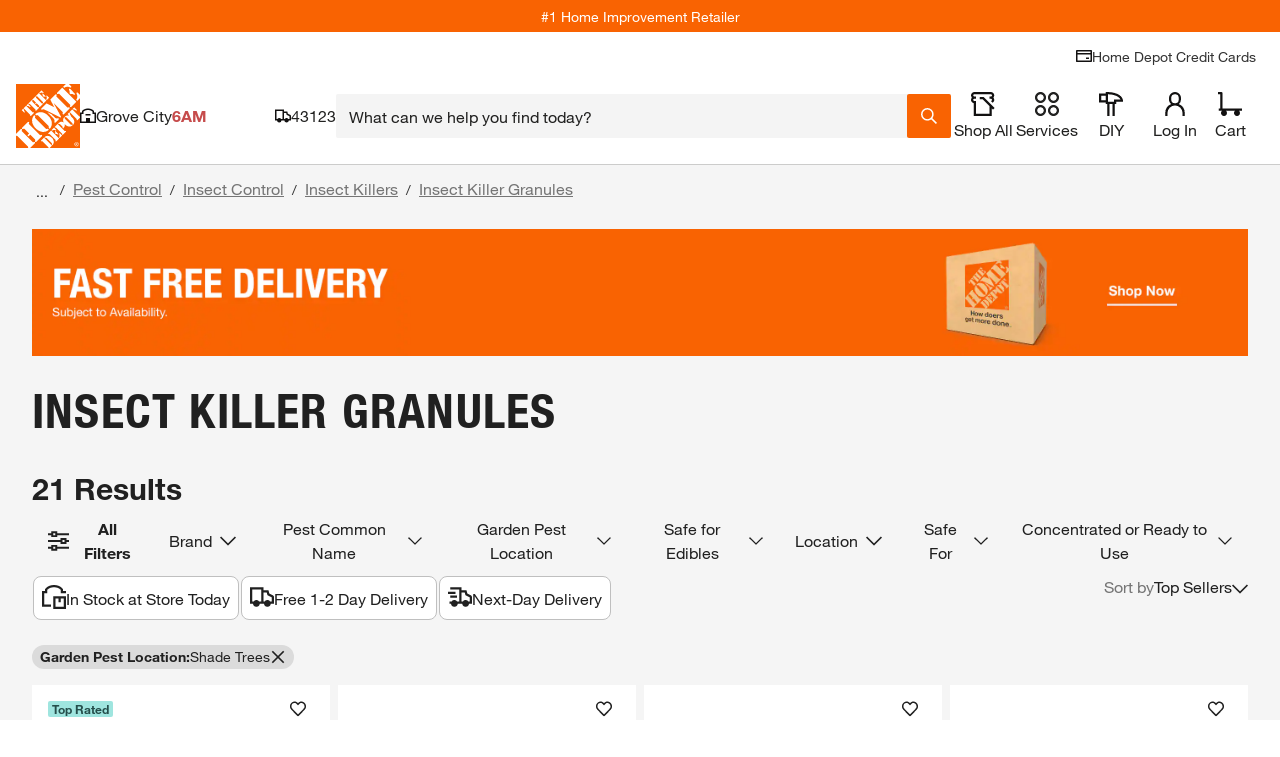

--- FILE ---
content_type: application/javascript
request_url: https://www.homedepot.com/pDbGn-nHOmPxmxckBg/t5YbJhGcDQwtL6imka/C0FERU8/KCFxLx5/-LWwB
body_size: 167177
content:
(function(){if(typeof Array.prototype.entries!=='function'){Object.defineProperty(Array.prototype,'entries',{value:function(){var index=0;const array=this;return {next:function(){if(index<array.length){return {value:[index,array[index++]],done:false};}else{return {done:true};}},[Symbol.iterator]:function(){return this;}};},writable:true,configurable:true});}}());(function(){WF();j1O();YjO();var t7=function(OQ,PX){return OQ==PX;};var vU=function(){return CU.apply(this,[mE,arguments]);};var jU=function(nl){if(nl===undefined||nl==null){return 0;}var l5=nl["replace"](/[\w\s]/gi,'');return l5["length"];};var k7=function(){return CU.apply(this,[hj,arguments]);};var FV=function(K0,Ys){return K0!==Ys;};var Xt=function(){return A["Math"]["floor"](A["Math"]["random"]()*100000+10000);};var vs=function(k5,UU){return k5>>UU;};var vl=function(){D5=["\x6c\x65\x6e\x67\x74\x68","\x41\x72\x72\x61\x79","\x63\x6f\x6e\x73\x74\x72\x75\x63\x74\x6f\x72","\x6e\x75\x6d\x62\x65\x72"];};var FT=function(Pt){var Kt=1;var O3=[];var M5=A["Math"]["sqrt"](Pt);while(Kt<=M5&&O3["length"]<6){if(Pt%Kt===0){if(Pt/Kt===Kt){O3["push"](Kt);}else{O3["push"](Kt,Pt/Kt);}}Kt=Kt+1;}return O3;};var qU=function x5(tU,Et){var jB=x5;for(tU;tU!=SR;tU){switch(tU){case nR:{var fs=fB([],[]);tU+=gM;g0=lc(fh,rT[lc(rT.length,N4)]);}break;case hL:{return fs;}break;case ZR:{return t5;}break;case LC:{while(P5(zU,O5[NX[Oc]])){Ll()[O5[zU]]=SU(lc(zU,l7))?function(){rH=[];x5.call(this,Ah,[O5]);return '';}:function(){var Mt=O5[zU];var D3=Ll()[Mt];return function(Yt,Fc,qB,WX,kT){if(kQ(arguments.length,Oc)){return D3;}var UQ=x5(Tb,[Yt,dQ,qB,WX,GB]);Ll()[Mt]=function(){return UQ;};return UQ;};}();++zU;}tU-=mW;}break;case Wh:{while(nB(X0,Oc)){var Tc=c0(lc(fB(X0,jl),rT[lc(rT.length,N4)]),st.length);var L0=Ol(bt,X0);var tH=Ol(st,Tc);GH+=CU(m1,[Vl(w0(pB(L0),pB(tH)),w0(L0,tH))]);X0--;}tU=Bj;}break;case mR:{tU-=YM;while(Sl(Yk,Oc)){if(FV(wV[NX[ht]],A[NX[N4]])&&nB(wV,PB[NX[Oc]])){if(t7(PB,rH)){t5+=CU(m1,[nk]);}return t5;}if(kQ(wV[NX[ht]],A[NX[N4]])){var bV=vH[PB[wV[Oc]][Oc]];var F5=x5(Tb,[Yk,Js,fB(nk,rT[lc(rT.length,N4)]),wV[N4],bV]);t5+=F5;wV=wV[Oc];Yk-=zl(qR,[F5]);}else if(kQ(PB[wV][NX[ht]],A[NX[N4]])){var bV=vH[PB[wV][Oc]];var F5=x5.call(null,Tb,[Yk,Ir,fB(nk,rT[lc(rT.length,N4)]),Oc,bV]);t5+=F5;Yk-=zl(qR,[F5]);}else{t5+=CU(m1,[nk]);nk+=PB[wV];--Yk;};++wV;}}break;case Vd:{tU=SR;for(var Pr=Oc;P5(Pr,Vc[D5[Oc]]);++Pr){GU()[Vc[Pr]]=SU(lc(Pr,ht))?function(){VV=[];x5.call(this,WW,[Vc]);return '';}:function(){var k0=Vc[Pr];var TT=GU()[k0];return function(DB,kH,Gl,N5){if(kQ(arguments.length,Oc)){return TT;}var Ac=CU.apply(null,[JM,[DB,kH,Gl,Gk]]);GU()[k0]=function(){return Ac;};return Ac;};}();}}break;case bK:{tU-=kM;if(P5(Sc,KQ.length)){do{var Zr=Ol(KQ,Sc);var pT=Ol(lU.ph,zr++);gQ+=CU(m1,[w0(Vl(pB(Zr),pT),Vl(pB(pT),Zr))]);Sc++;}while(P5(Sc,KQ.length));}}break;case sR:{if(P5(Mc,I7[Q4[Oc]])){do{z7()[I7[Mc]]=SU(lc(Mc,qH))?function(){hT=[];x5.call(this,Pd,[I7]);return '';}:function(){var PT=I7[Mc];var cs=z7()[PT];return function(Ik,hH,wt,Sk){if(kQ(arguments.length,Oc)){return cs;}var FX=x5(GR,[Ik,hH,wt,gh]);z7()[PT]=function(){return FX;};return FX;};}();++Mc;}while(P5(Mc,I7[Q4[Oc]]));}tU=SR;}break;case Rh:{vH=[[qH,T7(qs),WU,T7(I5)],[WU,T7(I5),qk,T7(Ul),Cl],[],[],[cl,T7(CB),qs,T7(RT),nc,T7(qH)],[],[N4,NQ,T7(nc)],[C3,Ul,T7(NQ),qH,CB],[T7(js),r7,T7(RT),ht],[T7(ht),Cl,T7(C3),I5],[],[],[FU,N4,T7(N4),T7(Qt)],[qX,T7(Ul),T7(dU)]];tU=SR;}break;case RL:{if(P5(Mr,RB.length)){do{Ps()[RB[Mr]]=SU(lc(Mr,NQ))?function(){return zl.apply(this,[VO,arguments]);}:function(){var XT=RB[Mr];return function(Rl,Ml,sQ){var lH=Dk.call(null,Rl,Ml,r7);Ps()[XT]=function(){return lH;};return lH;};}();++Mr;}while(P5(Mr,RB.length));}tU+=sK;}break;case Bj:{tU=SR;return x5(mE,[GH]);}break;case qM:{if(kQ(typeof PB,NX[Cl])){PB=rH;}var t5=fB([],[]);tU-=kO;nk=lc(zQ,rT[lc(rT.length,N4)]);}break;case rd:{tU=SR;return [[T7(qH),l7,T7(N4)],[],[L3,T7(I5),IH,l7],[],[T7(WU),T7(l7),ht],[qH,T7(GB),S3],[T4,T7(N4),T7(Ul)]];}break;case Mz:{tU=Gh;var Fr=mU[qr];var TQ=Oc;}break;case Ah:{var O5=Et[C8];tU=LC;var zU=Oc;}break;case Mh:{while(P5(jt,t3.length)){cX()[t3[jt]]=SU(lc(jt,Cl))?function(){return zl.apply(this,[Pd,arguments]);}:function(){var Bs=t3[jt];return function(Jl,FQ){var m4=Tl.apply(null,[Jl,FQ]);cX()[Bs]=function(){return m4;};return m4;};}();++jt;}tU+=Pj;}break;case Ad:{tU+=pG;return Vs;}break;case Tb:{tU+=nO;var Yk=Et[C8];var M4=Et[g8];var zQ=Et[gE];var wV=Et[J8];var PB=Et[Ud];}break;case AR:{var RB=Et[C8];tU+=pM;ps(RB[Oc]);var Mr=Oc;}break;case Gh:{while(P5(TQ,Fr.length)){var dB=Ol(Fr,TQ);var mt=Ol(Tl.l8,fl++);Vs+=CU(m1,[Vl(w0(pB(dB),pB(mt)),w0(dB,mt))]);TQ++;}tU-=U1;}break;case Rz:{var jl=Et[C8];var K5=Et[g8];var st=mU[fr];var GH=fB([],[]);tU=Wh;var bt=mU[K5];var X0=lc(bt.length,N4);}break;case QR:{while(Sl(bk,Oc)){if(FV(B7[Q4[ht]],A[Q4[N4]])&&nB(B7,ET[Q4[Oc]])){if(t7(ET,hT)){fs+=CU(m1,[g0]);}return fs;}if(kQ(B7[Q4[ht]],A[Q4[N4]])){var Ut=mQ[ET[B7[Oc]][Oc]];var Dl=x5(GR,[bk,fB(g0,rT[lc(rT.length,N4)]),B7[N4],Ut]);fs+=Dl;B7=B7[Oc];bk-=zl(KG,[Dl]);}else if(kQ(ET[B7][Q4[ht]],A[Q4[N4]])){var Ut=mQ[ET[B7][Oc]];var Dl=x5(GR,[bk,fB(g0,rT[lc(rT.length,N4)]),Oc,Ut]);fs+=Dl;bk-=zl(KG,[Dl]);}else{fs+=CU(m1,[g0]);g0+=ET[B7];--bk;};++B7;}tU=hL;}break;case Wz:{tU+=zz;rH=[lQ,IH,T7(IH),[N4],T7(Lk),qt,NQ,T7(Cs),Qt,qH,l7,T7(WU),T7(BB),Cl,hl,T7(sr),Lk,Cl,T7(nc),Oc,T7(Ul),Ul,T7(nc),T7(qs),qk,T7(BB),T7(nc),[nc],T7(BB),T7(Cs),Or,fr,T7(N4),Ul,T7(CB),T7(Qt),r7,gr,T7(qH),fr,T7(T4),WU,T7(Lk),r7,gr,IH,T7(Z7),T7(Ak),V3,Ul,T7(FU),Il,j3,T7(qH),T7(WU),RT,T7(BB),T7(l7),T7(WQ),LQ,jr,Ul,T7(Cl),T7(H5),LQ,jr,T7(nc),gh,T7(I5),I5,nc,RT,T7(ht),Cl,T7(BB),T7(nc),qs,T7(qH),l7,T7(N4),T7(Cl),Z7,T7(NQ),I5,T7(hl),T7(RT),l7,nc,T7(IH),qs,T7(Ul),T7(ht),T7(CB),qs,T7(qs),WU,T7(qs),qk,T7(BB),T7(qk),I5,T7(WU),T7(BB),qH,T7(S3),S3,Ul,T7(nT),lQ,T7(I5),ht,CB,N4,NQ,N4,T7(Ul),Cl,nc,IH,T7(Z7),qH,RT,T7(N4),l7,T7(qs),IH,l7,T7(jr),[nc],qH,T7(NQ),T7(Z7),qs,T7(c4),c4,T7(qs),CB,T7(Cl),BB,T7(ht),N4,RT,T7(NQ),[Oc],qk,T7(Ul),Cl,Ir,NQ,T7(Cl),T7(ht),T7(CB),[CB],T7(CT),BH,qk,T7(BB),C3,T7(C3),WU,Z7,T7(Cl),T7(Js),lQ,qH,T7(Ht),V3,Ul,l7,T7(qs),ht,qH,T7(IH),T7(BB),WU,ht,T7(qs),[CB],T7(C3),T7(Cl),ht,Z7,T7(IH),WU,T7(I5),WU,Cl,IH,N4,N4,T7(CT),qk,RT,T7(CB),T7(qs),qk,T7(RT),vB,T7(Ht),N4,CB,Ir,CB,T7(hl),qH,T7(Cl),T7(Ul),T7(r4),Qt,qk,Oc,T7(qs),CB,Cl,BB,T7(qX),[WU],r4,N4,Z7,N4,[IH],N4,T7(Cl),T7(WU),T7(js),[RT],V3,[Oc],[l7],T7(js),qt,Ul,Ul,N4,T7(qk),WU,T7(qH),ht,T7(wT),T7(Il),J7,Ir,T7(FU),dU,Cl,T7(Z7),N4,WU,T7(Lk),[WU],l3,Cl,T7(js),qt,[Oc],[l7],T7(fT),T7(RT),[RT],Lr,I5,Oc,T7(I5),fr,T7(sr),dU,T7(WU),CB,T7(Ul),T7(ht),I5,T7(N4),T7(Cs),cl,CB,T7(ht),N4,T7(qX),Cr,T7(nc),hl,T7(I5),T7(js),Qt,T7(Qt),vt,T7(CB),CT,T7(RT),T7(qH),WU,T7(Cl),T7(V4),vt,[Oc],qk,T7(Ul),Cl,T7(hl),T7(j3),N4,T7(IH),[BB],T7(BH),T7(C3),T7(Cl),Ul,Ul,T7(Ak),T7(qk),Z7,qk,T7(BB),T7(ht),T7(I5),ht,I5,T7(IX),S3,N4,CB,T7(kU),jr,T7(BB),I5,ht,T7(C3),Cl,T7(BB),qk,T7(nT),hl,BB,T7(CB),Z7,N4,T7(qk),RT,Cl,T7(nc),[BB],ht,T7(Cl),T7(RT),ht,Z7,Oc,T7(Ft),Lr,T7(N4),T7(Ul),N4,T7(N4),BB,N4,T7(v3),qk,Z7,T7(Ul),RT,T7(BB),Cl,WU,LQ,T7(N4),Ul,N4,[IH],T7(Ul),Cl,IH,T7(nc),C3,T7(kU),v3,T7(IH),WU,T7(hl),qk,T7(qs),T7(I5),ZU,T7(BB),T7(l7),IH,l7,T7(c4),S3,T7(Ul),Oc,N4,IH,RT,Oc,T7(BB),T7(ht),T7(BB),T7(nT),p0,T7(WU),[l7],T7(N4),T7(N4),T7(Z7)];}break;case kF:{var zr=c0(lc(LV,rT[lc(rT.length,N4)]),gr);var KQ=MX[L4];var Sc=Oc;tU+=W1;}break;case D1:{return gQ;}break;case fW:{var Vk=Et[C8];tU=Mz;var qr=Et[g8];var Vs=fB([],[]);var fl=c0(lc(Vk,rT[lc(rT.length,N4)]),GB);}break;case Fh:{var L4=Et[C8];var EH=Et[g8];var l0=Et[gE];var LV=Et[J8];var gQ=fB([],[]);tU+=bj;}break;case mE:{var TB=Et[C8];Tl=function(tk,I0){return x5.apply(this,[fW,arguments]);};return P4(TB);}break;case T:{tU+=YC;var D0=Et[C8];lU=function(B4,AQ,sU,Rr){return x5.apply(this,[Fh,arguments]);};return HV(D0);}break;case Pd:{var I7=Et[C8];var Mc=Oc;tU+=mz;}break;case Ud:{q7=[NQ,Cl,T7(WU),[l7],T7(RT),RT,T7(ht),Cl,T7(BB),T7(nc),qs,T7(qs),T7(Z7),nc,T7(nc),T7(ht),I5,IH,T7(A5),Ir,T7(IH),T7(qH),T7(kU),dH,qH,T7(nc),T7(RT),C3,T7(CB),Oc,nc,C3,T7(T4),Z7,T7(IH),WU,T7(I5),WU,T7(qk),l7,I5,T7(hl),qH,IH,T7(T4),qk,T7(qs),T7(Cl),l7,T7(nc),T7(NQ),Ul,T7(NQ),N4,qk,T7(p0),Js,A5,T7(Ul),T7(I5),qs,T7(Js),l7,BB,Oc,Cl,Oc,T7(z4),[ht],T7(P7),jr,NQ,N4,T7(qs),IH,T7(IH),WU,N4,T7(ht),RT,T7(qH),N4,T7(gh),T7(Cl),T7(IH),T7(l7),LQ,T7(ht),Cl,T7(N4),T7(N4),T7(IH),IH,l7,T7(qk),I5,T7(qH),T7(ht),qs,T7(N4),BB,N4,T7(qH),N4,T7(Cl),Z7,T7(p0),f3,T4,T7(qH),WU,N4,qs,T7(qk),ht,Ul,T7(kU),[ht],T7(nc),I5,T7(Z7),qk,T7(A5),I5,T7(WU),T7(v3),LQ,T7(N4),T7(qH),C3,T7(Cl),Oc,T7(WU),IH,T7(qH),A5,p0,l7,T7(qs),WU,T7(Z7),qs,T7(Ft),r7,T7(I5),hl,T7(I5),T7(C3),A5,T7(ht),nc,T7(WU),qH,T7(Cl),T7(BB),T7(Z7),WU,BB,[BB],T7(Z7),fr,Cl,T7(nc),T7(l7),WU,T7(nc),Ul,qs,Oc,T7(qH),IH,T7(NQ),T7(S3),Ir,N4,Cl,T7(CB),IH,T7(nc),T7(BB),WU,nc,T7(Ul),T7(p0),Ir,Cl,T7(WU),T7(N4),[Ul],T7(qk),qk,T7(qs),dH,[l7],T7(IH),Cl,Cl,Oc,T7(WU),hl,T7(WU),T7(ht),T7(l7),qk,T7(Ul),Cl,T7(v3),hl,WU,T7(Ul),T7(BB),NQ,Oc,T7(NQ),l7,T7(N4),Ul,lQ,IH,T7(IH),WU,T7(I5),qk,T7(Ul),Cl,T7(LQ),EX,T7(nc),T7(qH),I5,[Oc],ht,qH,T7(wT),LQ,T7(N4),Oc,T7(IH),T7(ht),I5,[Oc],l7,T7(CT),T4,WU,T7(Ul),nc,Ul,T7(IH),T7(qH),qk,[Oc],T7(fr),qk,T7(BB),C3,T7(BB),T7(zH),p0,T7(WU),N4,NQ,T7(nc),T7(N4),N4,I5,[BB],CB,ht,Ul,[Oc],T7(qs),l7,T7(ht),f3,T7(GB),IH,T7(RT),C3,T7(ht),T7(l7),T4,T7(BH),LQ,T7(qH),N4,GB,T7(Ul),qH,Ul,T7(sr),r7,gr,T7(qH),fr,T7(T4),WU,T7(qH),T7(Cl),IH,T7(N4),T7(RT),T7(Lr),ht,T7(BB),Cl,T7(RT),T7(ht),[Ul],T7(Ul),Cl,T7(I5),l7,T7(ht),T7(ht),qs,T7(Il),I5,I5,T7(I5),RT,T7(CB),qs,T7(qs),WU,T7(T4),T7(BB),I5,T7(kU),Js,T7(Il),dH,IH,ht,T7(RT)];tU+=dC;}break;case WW:{tU=Vd;var Vc=Et[C8];}break;case B:{var t3=Et[C8];tU=Mh;P4(t3[Oc]);var jt=Oc;}break;case GR:{tU-=Lz;var bk=Et[C8];var fh=Et[g8];var B7=Et[gE];var ET=Et[J8];if(kQ(typeof ET,Q4[Cl])){ET=hT;}}break;}}};var Rs=function(){return qU.apply(this,[B,arguments]);};var fG;var wk=function(){EB=["1","Q\\2E$\"$","\f9X","~Alt","\tO","N\vT","m","V2]/:,\'\v","+PV.","S","R>,","1S\x3f\x3f\x075I","/J",".\tO%LM","O",",D ","\\>MI9D/","RX.E07","\tX","\bC","GM\b_3$,>\x002\x00I","8W7s!=W\nUMO\\","K\vYVQBPq\x07","7\x00\t2[`K3A3,\x071","\n}]5E","\v","","- \"\f\r","\b\r","j4Y=)\"&\x00]<\n[","8S\"\x3f","}f0W\"\t\"$\f9\tT","A\\S9,:","M",":GU9<\"$","TU","\"}J9Z876=:\f\x07V\x00\v","T7(&","9$\n>\v\b5Y\x07\x00$","7, 8\f\tN\x00\t","7.%\t","\n","e2","EP2","%\b\b[","$9","\b_\t","\tH","{78$+;eq|;\r5,(5n -76$xX>U38$8\f\nWQM)\x40\x07.\'9`TOIRCLXWR\t","\vC[0S267\f","E>","","\x00$1\'%\t)X","U\x00","C&","J(W\"","\\\x3foy","\'\f","\rGZ7e9,\"7\x00,\tN(\t\tCU","Y12&p \bRU+\fP2","_\t:GMW3.\"4","%\b/^","\vV6W7- \"\f\r","","\v\b_\x07","0R","*,\n\ny\b","\x3fZ7,9\bN","]%O\\2B2/\'","/","1E","oX$_#3c3FI]QP&SP3& 5\x00","K\x00","g","\n}]5E","2)+p<=",",^8;\r%\b","\x07N","","_%\t\x00\tcM","%9","\x07H0\t\tKW;b;;1#","=f&","X\b]\x07-:F\v]SW.\fb",".T\\|U2;p","]","e\f\vGM.O","\x40%7!9\tY\t","\"","1\r7T\t6\vQP3X",":.\n_\"k}i\"3=,\"\b","\b\tRs","_4\x00-PV,S\"\'\x075\bJ","\x3f^93&","<WM3[\"7,>&H\f\v","\" <\n/T3\t\tV","J9Z876=","\x3f2&","\\4\x3f7j","","](\x07J|2B9.:I","*1))","5-7","R\\0Z21","\bQI9X3:9\x00","\b\x07W\b","JY","(&\"","1Y\"6\f6\'\bR","MZ)[8*","O9\x40","\b5h\b\t","38\n","MMVV","70\x00\vs\rF","\t[",")+5\x00","m\"((7\x40q\x40/L#aTkfSYPEHG<","H\b\rG","CI,Z\t+-3","E\\(r 7 5!\x07","B","\tTVV.","U","X>D&*","[6\v","OV8S","; rK5[\"755ENU\t\bPW|WP&,*=\f\t_U\r\bG","%*"," ","\tN","\'5\v","\nU","RX/E\x079,\'","3(&>1\vS9\tGM._+7\x3f\t","3(","T9E79&","\bU","\x3fNV>","\x07T\tQ","YVP3X","xp\x07Z\x40\x40\vRP.Sk19I]JW3NO\vi\x40nds`_MJF}8/[","\fH","A\\0W:;","3,*$W","M","\x00","\x073<(9\vS\f\x07\t[Z4W1;","\r"];};var pt=function Ar(BX,C0){'use strict';var C5=Ar;switch(BX){case sO:{var g4=function(L7,zk){rT.push(p5);if(SU(k3)){for(var dT=Oc;P5(dT,EQ);++dT){if(P5(dT,Xr[BB])||kQ(dT,dH)||kQ(dT,v3)||kQ(dT,Gk)){IQ[dT]=T7(Xr[N4]);}else{IQ[dT]=k3[Xk()[XQ(Oc)](r3,XW)];k3+=A[kQ(typeof DQ()[n4(IH)],fB([],[][[]]))?DQ()[n4(Ul)](NH,nT,Or,v3):DQ()[n4(qH)](QQ,Js,sB,SM)][DQ()[n4(I5)].call(null,KU,H5,SU(SU(Oc)),WM)](dT);}}}var P3=Xk()[XQ(CB)](f3,q8);for(var kB=Oc;P5(kB,L7[Xk()[XQ(Oc)].call(null,r3,XW)]);kB++){var m7=L7[Ps()[AU(Oc)](AH,kG,SU(SU([])))](kB);var b7=Vl(vs(zk,Xr[ht]),Xr[Ul]);zk*=Xr[l7];zk&=Xr[nc];zk+=fG[DQ()[n4(C3)].apply(null,[nT,Wr,LQ,BL])]();zk&=Xr[CB];var Ur=IQ[L7[kQ(typeof cX()[W0(Ul)],'undefined')?cX()[W0(Cl)](sT,k4):cX()[W0(I5)](UF,ZU)](kB)];if(kQ(typeof m7[Xk()[XQ(T4)].call(null,dU,YX)],cX()[W0(WU)](AF,p0))){var Ek=m7[kQ(typeof Xk()[XQ(nc)],'undefined')?Xk()[XQ(l7)](x0,XB):Xk()[XQ(T4)](dU,YX)](Oc);if(nB(Ek,nT)&&P5(Ek,EQ)){Ur=IQ[Ek];}}if(nB(Ur,Oc)){var C7=c0(b7,k3[Xk()[XQ(Oc)].call(null,r3,XW)]);Ur+=C7;Ur%=k3[Xk()[XQ(Oc)].apply(null,[r3,XW])];m7=k3[Ur];}P3+=m7;}var rl;return rT.pop(),rl=P3,rl;};var YB=function(Sr){var X7=[0x428a2f98,0x71374491,0xb5c0fbcf,0xe9b5dba5,0x3956c25b,0x59f111f1,0x923f82a4,0xab1c5ed5,0xd807aa98,0x12835b01,0x243185be,0x550c7dc3,0x72be5d74,0x80deb1fe,0x9bdc06a7,0xc19bf174,0xe49b69c1,0xefbe4786,0x0fc19dc6,0x240ca1cc,0x2de92c6f,0x4a7484aa,0x5cb0a9dc,0x76f988da,0x983e5152,0xa831c66d,0xb00327c8,0xbf597fc7,0xc6e00bf3,0xd5a79147,0x06ca6351,0x14292967,0x27b70a85,0x2e1b2138,0x4d2c6dfc,0x53380d13,0x650a7354,0x766a0abb,0x81c2c92e,0x92722c85,0xa2bfe8a1,0xa81a664b,0xc24b8b70,0xc76c51a3,0xd192e819,0xd6990624,0xf40e3585,0x106aa070,0x19a4c116,0x1e376c08,0x2748774c,0x34b0bcb5,0x391c0cb3,0x4ed8aa4a,0x5b9cca4f,0x682e6ff3,0x748f82ee,0x78a5636f,0x84c87814,0x8cc70208,0x90befffa,0xa4506ceb,0xbef9a3f7,0xc67178f2];var UB=0x6a09e667;var MY=0xbb67ae85;var px=0x3c6ef372;var Pq=0xa54ff53a;var L2=0x510e527f;var IS=0x9b05688c;var Yq=0x1f83d9ab;var rw=0x5be0cd19;var CN=T6(Sr);var Qm=CN["length"]*8;CN+=A["String"]["fromCharCode"](0x80);var kx=CN["length"]/4+2;var Vx=A["Math"]["ceil"](kx/16);var Jm=new (A["Array"])(Vx);for(var nI=0;nI<Vx;nI++){Jm[nI]=new (A["Array"])(16);for(var Uw=0;Uw<16;Uw++){Jm[nI][Uw]=CN["charCodeAt"](nI*64+Uw*4)<<24|CN["charCodeAt"](nI*64+Uw*4+1)<<16|CN["charCodeAt"](nI*64+Uw*4+2)<<8|CN["charCodeAt"](nI*64+Uw*4+3)<<0;}}var V2=Qm/A["Math"]["pow"](2,32);Jm[Vx-1][14]=A["Math"]["floor"](V2);Jm[Vx-1][15]=Qm;for(var WY=0;WY<Vx;WY++){var NS=new (A["Array"])(64);var Pp=UB;var g6=MY;var Bw=px;var VI=Pq;var TP=L2;var cI=IS;var xY=Yq;var LA=rw;for(var EN=0;EN<64;EN++){var Yx=void 0,Gp=void 0,ww=void 0,sJ=void 0,Nv=void 0,zS=void 0;if(EN<16)NS[EN]=Jm[WY][EN];else{Yx=bw(NS[EN-15],7)^bw(NS[EN-15],18)^NS[EN-15]>>>3;Gp=bw(NS[EN-2],17)^bw(NS[EN-2],19)^NS[EN-2]>>>10;NS[EN]=NS[EN-16]+Yx+NS[EN-7]+Gp;}Gp=bw(TP,6)^bw(TP,11)^bw(TP,25);ww=TP&cI^~TP&xY;sJ=LA+Gp+ww+X7[EN]+NS[EN];Yx=bw(Pp,2)^bw(Pp,13)^bw(Pp,22);Nv=Pp&g6^Pp&Bw^g6&Bw;zS=Yx+Nv;LA=xY;xY=cI;cI=TP;TP=VI+sJ>>>0;VI=Bw;Bw=g6;g6=Pp;Pp=sJ+zS>>>0;}UB=UB+Pp;MY=MY+g6;px=px+Bw;Pq=Pq+VI;L2=L2+TP;IS=IS+cI;Yq=Yq+xY;rw=rw+LA;}return [UB>>24&0xff,UB>>16&0xff,UB>>8&0xff,UB&0xff,MY>>24&0xff,MY>>16&0xff,MY>>8&0xff,MY&0xff,px>>24&0xff,px>>16&0xff,px>>8&0xff,px&0xff,Pq>>24&0xff,Pq>>16&0xff,Pq>>8&0xff,Pq&0xff,L2>>24&0xff,L2>>16&0xff,L2>>8&0xff,L2&0xff,IS>>24&0xff,IS>>16&0xff,IS>>8&0xff,IS&0xff,Yq>>24&0xff,Yq>>16&0xff,Yq>>8&0xff,Yq&0xff,rw>>24&0xff,rw>>16&0xff,rw>>8&0xff,rw&0xff];};var V9=function(){var YJ=gP();var jw=-1;if(YJ["indexOf"]('Trident/7.0')>-1)jw=11;else if(YJ["indexOf"]('Trident/6.0')>-1)jw=10;else if(YJ["indexOf"]('Trident/5.0')>-1)jw=9;else jw=0;return jw>=9;};var bm=function(){var ES=mq();var Dw=A["Object"]["prototype"]["hasOwnProperty"].call(A["Navigator"]["prototype"],'mediaDevices');var YY=A["Object"]["prototype"]["hasOwnProperty"].call(A["Navigator"]["prototype"],'serviceWorker');var qA=! !A["window"]["browser"];var OS=typeof A["ServiceWorker"]==='function';var tN=typeof A["ServiceWorkerContainer"]==='function';var Cn=typeof A["frames"]["ServiceWorkerRegistration"]==='function';var K6=A["window"]["location"]&&A["window"]["location"]["protocol"]==='http:';var mP=ES&&(!Dw||!YY||!OS||!qA||!tN||!Cn)&&!K6;return mP;};var mq=function(){var Kp=gP();var cf=/(iPhone|iPad).*AppleWebKit(?!.*(Version|CriOS))/i["test"](Kp);var Nm=A["navigator"]["platform"]==='MacIntel'&&A["navigator"]["maxTouchPoints"]>1&&/(Safari)/["test"](Kp)&&!A["window"]["MSStream"]&&typeof A["navigator"]["standalone"]!=='undefined';return cf||Nm;};var Fn=function(Rx){var tq=A["Math"]["floor"](A["Math"]["random"]()*100000+10000);var df=A["String"](Rx*tq);var sN=0;var cN=[];var cv=df["length"]>=18?true:false;while(cN["length"]<6){cN["push"](A["parseInt"](df["slice"](sN,sN+2),10));sN=cv?sN+3:sN+2;}var Mf=xx(cN);return [tq,Mf];};var nY=function(kI){if(kI===null||kI===undefined){return 0;}var pN=function hS(Wp){return kI["toLowerCase"]()["includes"](Wp["toLowerCase"]());};var Np=0;(bn&&bn["fields"]||[])["some"](function(r9){var B9=r9["type"];var S6=r9["labels"];if(S6["some"](pN)){Np=RS[B9];if(r9["extensions"]&&r9["extensions"]["labels"]&&r9["extensions"]["labels"]["some"](function(DI){return kI["toLowerCase"]()["includes"](DI["toLowerCase"]());})){Np=RS[r9["extensions"]["type"]];}return true;}return false;});return Np;};var E9=function(Nx){if(Nx===undefined||Nx==null){return false;}var Kv=function Bq(tv){return Nx["toLowerCase"]()===tv["toLowerCase"]();};return lS["some"](Kv);};var UI=function(SI){try{var Lx=new (A["Set"])(A["Object"]["values"](RS));return SI["split"](';')["some"](function(P2){var GN=P2["split"](',');var wN=A["Number"](GN[GN["length"]-1]);return Lx["has"](wN);});}catch(D2){return false;}};var xP=function(QS){var ZY='';var Fv=0;if(QS==null||A["document"]["activeElement"]==null){return zl(lF,["elementFullId",ZY,"elementIdType",Fv]);}var A6=['id','name','for','placeholder','aria-label','aria-labelledby'];A6["forEach"](function(G2){if(!QS["hasAttribute"](G2)||ZY!==''&&Fv!==0){return;}var pw=QS["getAttribute"](G2);if(ZY===''&&(pw!==null||pw!==undefined)){ZY=pw;}if(Fv===0){Fv=nY(pw);}});return zl(lF,["elementFullId",ZY,"elementIdType",Fv]);};var Jn=function(BJ){var tf;if(BJ==null){tf=A["document"]["activeElement"];}else tf=BJ;if(A["document"]["activeElement"]==null)return -1;var BI=tf["getAttribute"]('name');if(BI==null){var ZN=tf["getAttribute"]('id');if(ZN==null)return -1;else return jS(ZN);}return jS(BI);};var PV=function(ZS){var QN=-1;var kN=[];if(! !ZS&&typeof ZS==='string'&&ZS["length"]>0){var kS=ZS["split"](';');if(kS["length"]>1&&kS[kS["length"]-1]===''){kS["pop"]();}QN=A["Math"]["floor"](A["Math"]["random"]()*kS["length"]);var Mx=kS[QN]["split"](',');for(var zm in Mx){if(!A["isNaN"](Mx[zm])&&!A["isNaN"](A["parseInt"](Mx[zm],10))){kN["push"](Mx[zm]);}}}else{var DN=A["String"](zY(1,5));var m2='1';var tm=A["String"](zY(20,70));var RP=A["String"](zY(100,300));var Xx=A["String"](zY(100,300));kN=[DN,m2,tm,RP,Xx];}return [QN,kN];};var Ew=function(hN,wp){var T9=typeof hN==='string'&&hN["length"]>0;var k2=!A["isNaN"](wp)&&(A["Number"](wp)===-1||BA()<A["Number"](wp));if(!(T9&&k2)){return false;}var gv='^([a-fA-F0-9]{31,32})$';return hN["search"](gv)!==-1;};var Jv=function(lm,KA,Xp){var N2;do{N2=sv(YG,[lm,KA]);}while(kQ(c0(N2,Xp),Xr[hl]));return N2;};var PS=function(rN){rT.push(fw);var IA=mq(rN);var TY=A[RY()[Lm(CB)].apply(null,[dH,gV])][kQ(typeof DQ()[n4(EX)],fB([],[][[]]))?DQ()[n4(Ul)].call(null,Wq,N4,Gk,mN):DQ()[n4(nc)](UN,GB,V3,l9)][FV(typeof RY()[Lm(A5)],fB([],[][[]]))?RY()[Lm(Z7)](Ir,IO):RY()[Lm(gh)].apply(null,[vJ,Hw])].call(A[FV(typeof GU()[Qw(N4)],'undefined')?GU()[Qw(WU)](SS,sr,IH,Ft):GU()[Qw(ht)](Bx,s2,ZP,gh)][DQ()[n4(nc)].apply(null,[UN,dQ,Pm,l9])],Xk()[XQ(r7)](qH,JA));var LI=A[kQ(typeof RY()[Lm(v3)],'undefined')?RY()[Lm(gh)].call(null,Gq,DP):RY()[Lm(CB)].apply(null,[dH,gV])][DQ()[n4(nc)](UN,SU(SU([])),lA,l9)][kQ(typeof RY()[Lm(Il)],fB('',[][[]]))?RY()[Lm(gh)].call(null,d6,sP):RY()[Lm(Z7)].apply(null,[Ir,IO])].call(A[GU()[Qw(WU)](SS,sr,IH,Ak)][DQ()[n4(nc)](UN,Qf,qt,l9)],FV(typeof VP()[Om(ht)],'undefined')?VP()[Om(CB)].call(null,C6,WU,Ir,Qv,Hw):VP()[Om(gh)](nv,Cm,V4,SU(Oc),Mm));var PN=SU(SU(A[Fq()[wv(CB)](r7,AS,Y2)][DQ()[n4(EX)].apply(null,[WJ,Lk,qX,Cf])]));var J9=kQ(typeof A[kQ(typeof Ps()[AU(BB)],'undefined')?Ps()[AU(NQ)](XJ,YA,Ak):Ps()[AU(CJ)](dH,FP,BH)],cX()[W0(WU)](TL,p0));var sw=kQ(typeof A[Fq()[wv(c4)].call(null,nc,XG,Qt)],cX()[W0(WU)](TL,p0));var qJ=kQ(typeof A[Xk()[XQ(L3)].apply(null,[kn,NN])][DQ()[n4(r7)](TA,WJ,lA,dN)],cX()[W0(WU)](TL,p0));var jp=A[Fq()[wv(CB)].call(null,CJ,AS,Y2)][DQ()[n4(L3)](Ir,Qt,Qf,NH)]&&kQ(A[FV(typeof Fq()[wv(fr)],'undefined')?Fq()[wv(CB)](SU(SU({})),AS,Y2):Fq()[wv(N4)].call(null,SU(SU([])),Xn,Ir)][DQ()[n4(L3)].call(null,Ir,l7,SU([]),NH)][RY()[Lm(P7)](Kn,Tp)],cX()[W0(c4)](XE,LQ));var gp=IA&&(SU(TY)||SU(LI)||SU(J9)||SU(PN)||SU(sw)||SU(qJ))&&SU(jp);var PY;return rT.pop(),PY=gp,PY;};var Fm=function(QJ){rT.push(wq);var U6;return U6=zA()[z7()[Cp(Z7)].apply(null,[Ul,fA,nn,Ul])](function Kw(kp){rT.push(EX);while(N4)switch(kp[Xk()[XQ(LQ)].call(null,qs,UA)]=kp[Fq()[wv(GB)](LJ,Hw,gh)]){case Oc:if(OI(cX()[W0(LQ)](MG,nc),A[Fq()[wv(LQ)](SU([]),mx,BH)])){kp[Fq()[wv(GB)](V4,Hw,gh)]=fG[GU()[Qw(Z7)](Pw,KJ,Cl,Qt)]();break;}{var AY;return AY=kp[Xk()[XQ(P7)](nP,j6)](DQ()[n4(Ir)].apply(null,[FU,jN,dQ,w6]),null),rT.pop(),AY;}case fG[GU()[Qw(Z7)].call(null,Pw,KJ,Cl,r4)]():{var OY;return OY=kp[Xk()[XQ(P7)](nP,j6)](DQ()[n4(Ir)].call(null,FU,vt,BB,w6),A[Fq()[wv(LQ)](IX,mx,BH)][cX()[W0(LQ)].call(null,MG,nc)][kQ(typeof Xk()[XQ(BB)],'undefined')?Xk()[XQ(l7)].call(null,Qn,EY):Xk()[XQ(Ft)].apply(null,[CY,HP])](QJ)),rT.pop(),OY;}case Cl:case RY()[Lm(Il)].call(null,f3,Qq):{var YI;return YI=kp[Fq()[wv(v3)](Cs,AJ,RT)](),rT.pop(),YI;}}rT.pop();},null,null,null,A[DQ()[n4(p0)].apply(null,[Ft,l7,hl,xA])]),rT.pop(),U6;};var Wf=function(){if(SU(SU(C8))){}else if(SU({})){}else if(SU(SU(C8))){}else if(SU(C8)){return function Xw(GA){rT.push(TS);var QA=A[DQ()[n4(Z7)].apply(null,[J2,SU(Oc),H5,FO])](gP());var FS=A[DQ()[n4(Z7)](J2,Lk,Lr,FO)](GA[RY()[Lm(c4)].apply(null,[JY,Uj])]);var dJ;return dJ=zw(fB(QA,FS))[RY()[Lm(kU)].apply(null,[qs,OC])](),rT.pop(),dJ;};}else{}};var sp=function(){rT.push(dw);try{var vY=rT.length;var pm=SU(SU(C8));var pJ=Z2();var DJ=bq()[RY()[Lm(dH)](jq,L9)](new (A[DQ()[n4(Or)](QP,SU({}),SU(SU({})),qN)])(FV(typeof z7()[Cp(Cl)],'undefined')?z7()[Cp(qs)](N4,nm,AH,v3):z7()[Cp(qH)].apply(null,[CB,wn,CJ,CB]),Ps()[AU(Ir)](V4,n2,c4)),Ps()[AU(LQ)](N4,Z1,MA));var Dv=Z2();var Iw=lc(Dv,pJ);var Zn;return Zn=zl(lF,[kQ(typeof Ps()[AU(RT)],'undefined')?Ps()[AU(NQ)](HN,FJ,ht):Ps()[AU(Or)].apply(null,[qk,xw,fT]),DJ,Xk()[XQ(IX)].apply(null,[RA,Q6]),Iw]),rT.pop(),Zn;}catch(Vm){rT.splice(lc(vY,N4),Infinity,dw);var w9;return rT.pop(),w9={},w9;}rT.pop();};var bq=function(){rT.push(xq);var Bn=A[cX()[W0(Or)].call(null,I8,IH)][cX()[W0(zH)](f9,nT)]?A[cX()[W0(Or)].call(null,I8,IH)][cX()[W0(zH)](f9,nT)]:T7(N4);var r2=A[FV(typeof cX()[W0(IX)],fB('',[][[]]))?cX()[W0(Or)](I8,IH):cX()[W0(Cl)](Em,qH)][kQ(typeof z7()[Cp(qs)],fB(Xk()[XQ(CB)].call(null,f3,GE),[][[]]))?z7()[Cp(qH)](Xv,k6,gr,Qt):z7()[Cp(I5)](NQ,s8,Lr,Fx)]?A[cX()[W0(Or)].apply(null,[I8,IH])][z7()[Cp(I5)].apply(null,[NQ,s8,Lr,nT])]:T7(N4);var ZA=A[Fq()[wv(LQ)](SU(Oc),X,BH)][Ll()[Zx(NQ)](WU,ZU,jA,cY,IH)]?A[Fq()[wv(LQ)](hq,X,BH)][Ll()[Zx(NQ)](WU,p0,jA,cY,dU)]:T7(N4);var hY=A[FV(typeof Fq()[wv(C3)],fB([],[][[]]))?Fq()[wv(LQ)](cl,X,BH):Fq()[wv(N4)].call(null,C3,gm,m9)][FV(typeof cX()[W0(IH)],fB('',[][[]]))?cX()[W0(EX)](ZG,qS):cX()[W0(Cl)](SJ,A2)]?A[Fq()[wv(LQ)].apply(null,[Fx,X,BH])][kQ(typeof cX()[W0(C3)],fB('',[][[]]))?cX()[W0(Cl)].call(null,Cq,Jq):cX()[W0(EX)](ZG,qS)]():T7(fG[Fq()[wv(qs)].apply(null,[Ak,N8,Q9])]());var Ow=A[Fq()[wv(LQ)].call(null,S3,X,BH)][Ll()[Zx(RT)].call(null,NQ,P7,LN,j2,H5)]?A[Fq()[wv(LQ)](sr,X,BH)][Ll()[Zx(RT)].apply(null,[NQ,jN,LN,j2,RT])]:T7(N4);var sf=T7(N4);var Iv=[Xk()[XQ(CB)].call(null,f3,GE),sf,RY()[Lm(LQ)](A5,q1),sv(C8,[]),sv(Pd,[]),sv(q,[]),kA(Gd,[]),sv(YO,[]),sv(Rz,[]),Bn,r2,ZA,hY,Ow];var zx;return zx=Iv[GU()[Qw(Cl)](tp,UY,BB,dH)](FV(typeof Xk()[XQ(Ft)],'undefined')?Xk()[XQ(A5)].call(null,qt,ZL):Xk()[XQ(l7)].apply(null,[CA,wP])),rT.pop(),zx;};var Cx=function(){rT.push(EP);var qv;return qv=kA(JF,[A[Fq()[wv(CB)](v3,Xd,Y2)]]),rT.pop(),qv;};var km=function(){var hv=[Px,wx];var bx=EI(dv);rT.push(x2);if(FV(bx,SU({}))){try{var s6=rT.length;var Zw=SU(SU(C8));var AI=A[kQ(typeof VP()[Om(Oc)],'undefined')?VP()[Om(gh)](lp,zv,Fx,SU(Oc),W2):VP()[Om(WU)](B6,C3,I5,CB,cl)](bx)[z7()[Cp(N4)](Ul,bF,qH,qH)](VP()[Om(Z7)](zh,N4,Qf,CT,Ux));if(nB(AI[Xk()[XQ(Oc)].apply(null,[r3,Ed])],BB)){var tA=A[kQ(typeof Xk()[XQ(c4)],fB('',[][[]]))?Xk()[XQ(l7)].apply(null,[fJ,fp]):Xk()[XQ(qH)](I5,hF)](AI[ht],NQ);tA=A[Fq()[wv(lQ)].call(null,CB,pW,fv)](tA)?Px:tA;hv[Oc]=tA;}}catch(Kf){rT.splice(lc(s6,N4),Infinity,x2);}}var RJ;return rT.pop(),RJ=hv,RJ;};var fm=function(){rT.push(x9);var Ax=[T7(N4),T7(N4)];var Ex=EI(v6);if(FV(Ex,SU({}))){try{var dn=rT.length;var Vn=SU(SU(C8));var Vw=A[VP()[Om(WU)].apply(null,[FA,C3,V3,vB,cl])](Ex)[z7()[Cp(N4)].apply(null,[Ul,Up,qH,FU])](VP()[Om(Z7)].call(null,Aq,N4,Js,CT,Ux));if(nB(Vw[Xk()[XQ(Oc)](r3,X)],BB)){var rf=A[Xk()[XQ(qH)](I5,JN)](Vw[N4],Xr[Js]);var Lq=A[kQ(typeof Xk()[XQ(CT)],fB('',[][[]]))?Xk()[XQ(l7)](Bv,kP):Xk()[XQ(qH)](I5,JN)](Vw[Cl],NQ);rf=A[Fq()[wv(lQ)](j3,q2,fv)](rf)?T7(N4):rf;Lq=A[Fq()[wv(lQ)](N4,q2,fv)](Lq)?T7(N4):Lq;Ax=[Lq,rf];}}catch(wJ){rT.splice(lc(dn,N4),Infinity,x9);}}var vx;return rT.pop(),vx=Ax,vx;};var Pn=function(){rT.push(cA);var Eq=Xk()[XQ(CB)](f3,Bb);var qY=EI(v6);if(qY){try{var nS=rT.length;var p2=SU({});var NY=A[VP()[Om(WU)](Un,C3,c4,FU,cl)](qY)[kQ(typeof z7()[Cp(qH)],fB(FV(typeof Xk()[XQ(Ul)],'undefined')?Xk()[XQ(CB)].call(null,f3,Bb):Xk()[XQ(l7)].apply(null,[CI,NN]),[][[]]))?z7()[Cp(qH)](sY,Ix,Zp,EJ):z7()[Cp(N4)](Ul,S2,qH,Ht)](VP()[Om(Z7)].call(null,WI,N4,EJ,nT,Ux));Eq=NY[Xr[hl]];}catch(Sp){rT.splice(lc(nS,N4),Infinity,cA);}}var pI;return rT.pop(),pI=Eq,pI;};var Im=function(){rT.push(sY);var qV=EI(v6);if(qV){try{var hp=rT.length;var jP=SU(SU(C8));var VA=A[VP()[Om(WU)].call(null,Xm,C3,l7,MA,cl)](qV)[z7()[Cp(N4)](Ul,dw,qH,Ul)](VP()[Om(Z7)](G6,N4,Il,qt,Ux));if(nB(VA[Xk()[XQ(Oc)](r3,I2)],CB)){var AP=A[Xk()[XQ(qH)].apply(null,[I5,vq])](VA[Xr[ZU]],NQ);var Xf;return Xf=A[Fq()[wv(lQ)](qH,R6,fv)](AP)||kQ(AP,T7(Xr[N4]))?T7(N4):AP,rT.pop(),Xf;}}catch(rv){rT.splice(lc(hp,N4),Infinity,sY);var Bm;return rT.pop(),Bm=T7(N4),Bm;}}var YP;return rT.pop(),YP=T7(N4),YP;};var DS=function(){rT.push(bS);var Vq=EI(v6);if(Vq){try{var Of=rT.length;var OP=SU(SU(C8));var cx=A[VP()[Om(WU)](rS,C3,r4,EX,cl)](Vq)[z7()[Cp(N4)](Ul,GP,qH,r4)](VP()[Om(Z7)].call(null,FP,N4,p0,J7,Ux));if(kQ(cx[Xk()[XQ(Oc)].call(null,r3,D)],Xr[ht])){var Sq;return rT.pop(),Sq=cx[l7],Sq;}}catch(Rq){rT.splice(lc(Of,N4),Infinity,bS);var VJ;return rT.pop(),VJ=null,VJ;}}var z2;return rT.pop(),z2=null,z2;};var xn=function(P6,CP){rT.push(Hf);for(var wm=Oc;P5(wm,CP[Xk()[XQ(Oc)](r3,DF)]);wm++){var M2=CP[wm];M2[cX()[W0(IH)](Oh,fT)]=M2[kQ(typeof cX()[W0(RT)],'undefined')?cX()[W0(Cl)](xm,dP):cX()[W0(IH)](Oh,fT)]||SU([]);M2[Fq()[wv(Z7)].apply(null,[z4,lb,w2])]=SU(SU([]));if(OI(FV(typeof RY()[Lm(jr)],fB([],[][[]]))?RY()[Lm(IH)](Z7,nF):RY()[Lm(gh)](Y6,bN),M2))M2[Ps()[AU(qs)].apply(null,[ZU,I1,WU])]=SU(SU([]));A[RY()[Lm(CB)].call(null,dH,cR)][kQ(typeof Xk()[XQ(ZU)],fB('',[][[]]))?Xk()[XQ(l7)].call(null,Q9,DY):Xk()[XQ(Z7)](gh,pL)](P6,TI(M2[z7()[Cp(T4)](Cl,Tx,T4,BB)]),M2);}rT.pop();};var mV=function(Kx,B2,hw){rT.push(NP);if(B2)xn(Kx[DQ()[n4(nc)].call(null,UN,WJ,Qv,f6)],B2);if(hw)xn(Kx,hw);A[FV(typeof RY()[Lm(Il)],fB('',[][[]]))?RY()[Lm(CB)](dH,JI):RY()[Lm(gh)].call(null,vw,xI)][Xk()[XQ(Z7)](gh,Cv)](Kx,DQ()[n4(nc)](UN,v3,EJ,f6),zl(lF,[Ps()[AU(qs)](ZU,Ym,NQ),SU([])]));var hf;return rT.pop(),hf=Kx,hf;};var TI=function(Ev){rT.push(IN);var g9=XA(Ev,RY()[Lm(WU)].call(null,Pm,Hb));var gq;return gq=t7(cX()[W0(ZU)](jh,s9),HI(g9))?g9:A[DQ()[n4(qH)].apply(null,[QQ,IX,Y2,vG])](g9),rT.pop(),gq;};var XA=function(pq,cJ){rT.push(ON);if(BN(kQ(typeof Xk()[XQ(Il)],fB([],[][[]]))?Xk()[XQ(l7)](AH,hq):Xk()[XQ(I5)](C3,c6),HI(pq))||SU(pq)){var rP;return rT.pop(),rP=pq,rP;}var jJ=pq[A[Fq()[wv(WU)](AH,xG,sB)][cX()[W0(AH)].apply(null,[vW,DY])]];if(FV(Ff(Oc),jJ)){var NV=jJ.call(pq,cJ||z7()[Cp(Oc)](nc,Gf,d9,Ir));if(BN(Xk()[XQ(I5)].apply(null,[C3,c6]),HI(NV))){var g2;return rT.pop(),g2=NV,g2;}throw new (A[FV(typeof RY()[Lm(Ul)],'undefined')?RY()[Lm(I5)](Hn,Lj):RY()[Lm(gh)](Z9,rY)])(kQ(typeof Xk()[XQ(nc)],fB([],[][[]]))?Xk()[XQ(l7)](sB,I6):Xk()[XQ(J7)](EQ,ZO));}var Zq;return Zq=(kQ(RY()[Lm(WU)](Pm,Xz),cJ)?A[kQ(typeof DQ()[n4(r7)],'undefined')?DQ()[n4(Ul)](tP,N4,CB,N6):DQ()[n4(qH)].apply(null,[QQ,l3,j3,zG])]:A[cX()[W0(qk)](AG,N4)])(pq),rT.pop(),Zq;};var gN=function(kw){if(SU(kw)){LS=Hn;l6=CY;xN=GB;tI=T4;BS=Xr[gr];Uq=T4;nw=T4;Sn=T4;An=T4;}};var lv=function(){rT.push(WP);ZV=Xk()[XQ(CB)](f3,fx);D9=Oc;Dn=Oc;j9=Oc;jx=Xk()[XQ(CB)](f3,fx);nN=Oc;TN=fG[Fq()[wv(jr)](SU(SU({})),M9,Lk)]();II=Oc;K2=FV(typeof Xk()[XQ(Lr)],fB([],[][[]]))?Xk()[XQ(CB)].apply(null,[f3,fx]):Xk()[XQ(l7)](c6,nq);W6=Oc;zN=Oc;Lv=Oc;rT.pop();BY=Oc;vS=Oc;Yw=Oc;};var nV=function(){jn=Oc;rT.push(NP);FY=Xk()[XQ(CB)](f3,fY);L6={};FN=Xk()[XQ(CB)](f3,fY);rT.pop();XS=Oc;Tq=Oc;};var jm=function(Cw,IY,VN){rT.push(RI);try{var b6=rT.length;var lf=SU([]);var Xq=Oc;var Jx=SU({});if(FV(IY,N4)&&nB(Dn,xN)){if(SU(V6[Ps()[AU(Y2)](dQ,WO,dQ)])){Jx=SU(SU([]));V6[Ps()[AU(Y2)].call(null,dQ,WO,Qx)]=SU(C8);}var MI;return MI=zl(lF,[GU()[Qw(Js)](hn,bI,ht,Ak),Xq,Xk()[XQ(Qt)].apply(null,[bI,M9]),Jx,kQ(typeof Ps()[AU(LQ)],fB('',[][[]]))?Ps()[AU(NQ)](Tm,gV,cl):Ps()[AU(fT)].apply(null,[J2,x1,v3]),D9]),rT.pop(),MI;}if(kQ(IY,N4)&&P5(D9,l6)||FV(IY,N4)&&P5(Dn,xN)){var zp=Cw?Cw:A[Fq()[wv(CB)].apply(null,[H5,w1,Y2])][Ps()[AU(Ak)].apply(null,[dU,XI,SU(Oc)])];var gn=T7(N4);var nJ=T7(N4);if(zp&&zp[Ps()[AU(vt)](Ir,fz,V4)]&&zp[DQ()[n4(Y2)](sY,wT,SU([]),Gx)]){gn=A[Xk()[XQ(RT)](Qt,EL)][kQ(typeof Ps()[AU(Oc)],fB('',[][[]]))?Ps()[AU(NQ)](pp,LJ,C3):Ps()[AU(P7)].apply(null,[l3,Vz,Or])](zp[FV(typeof Ps()[AU(ht)],fB([],[][[]]))?Ps()[AU(vt)].apply(null,[Ir,fz,C3]):Ps()[AU(NQ)].apply(null,[BP,qI,A5])]);nJ=A[FV(typeof Xk()[XQ(wT)],fB('',[][[]]))?Xk()[XQ(RT)](Qt,EL):Xk()[XQ(l7)].apply(null,[tw,Tn])][Ps()[AU(P7)].call(null,l3,Vz,r7)](zp[kQ(typeof DQ()[n4(vt)],'undefined')?DQ()[n4(Ul)].call(null,E6,CT,Pm,Dx):DQ()[n4(Y2)].call(null,sY,SU([]),Ir,Gx)]);}else if(zp&&zp[Fq()[wv(V4)].call(null,Oc,M1,vB)]&&zp[Ps()[AU(V3)](CT,B6,O6)]){gn=A[Xk()[XQ(RT)].apply(null,[Qt,EL])][Ps()[AU(P7)].apply(null,[l3,Vz,j3])](zp[kQ(typeof Fq()[wv(T4)],fB([],[][[]]))?Fq()[wv(N4)].call(null,CB,vP,mw):Fq()[wv(V4)].apply(null,[P7,M1,vB])]);nJ=A[kQ(typeof Xk()[XQ(IX)],fB('',[][[]]))?Xk()[XQ(l7)](r4,Nq):Xk()[XQ(RT)].call(null,Qt,EL)][Ps()[AU(P7)](l3,Vz,S3)](zp[Ps()[AU(V3)](CT,B6,CB)]);}var AA=zp[cX()[W0(J7)].apply(null,[n6,QP])];if(t7(AA,null))AA=zp[VP()[Om(I5)](hn,l7,Ft,kU,Qv)];var xv=Jn(AA);Xq=lc(Z2(),VN);var CS=(kQ(typeof Xk()[XQ(Il)],fB('',[][[]]))?Xk()[XQ(l7)](p9,gV):Xk()[XQ(CB)](f3,UL))[Fq()[wv(T4)](IH,C,fT)](BY,z7()[Cp(C3)](N4,Yv,zP,Ir))[Fq()[wv(T4)].call(null,P7,C,fT)](IY,kQ(typeof z7()[Cp(ht)],fB([],[][[]]))?z7()[Cp(qH)](sn,fV,Ux,Ak):z7()[Cp(C3)](N4,Yv,zP,P7))[Fq()[wv(T4)](SU({}),C,fT)](Xq,FV(typeof z7()[Cp(nc)],fB([],[][[]]))?z7()[Cp(C3)](N4,Yv,zP,Ht):z7()[Cp(qH)].apply(null,[Mn,Qx,Il,BB]))[kQ(typeof Fq()[wv(S3)],'undefined')?Fq()[wv(N4)](lQ,Wm,Fx):Fq()[wv(T4)].apply(null,[SU(Oc),C,fT])](gn,z7()[Cp(C3)](N4,Yv,zP,r7))[Fq()[wv(T4)].apply(null,[c4,C,fT])](nJ);if(FV(IY,N4)){CS=Xk()[XQ(CB)].apply(null,[f3,UL])[kQ(typeof Fq()[wv(BH)],fB('',[][[]]))?Fq()[wv(N4)].apply(null,[SU([]),Rf,B6]):Fq()[wv(T4)].call(null,AH,C,fT)](CS,z7()[Cp(C3)].call(null,N4,Yv,zP,qX))[Fq()[wv(T4)].apply(null,[N4,C,fT])](xv);var hA=BN(typeof zp[GU()[Qw(fr)].call(null,NJ,IN,Ul,WQ)],cX()[W0(qH)].call(null,z6,js))?zp[GU()[Qw(fr)](NJ,IN,Ul,qX)]:zp[kQ(typeof RY()[Lm(Fx)],fB('',[][[]]))?RY()[Lm(gh)].apply(null,[KN,xq]):RY()[Lm(fT)].apply(null,[AH,TK])];if(BN(hA,null)&&FV(hA,Xr[N4]))CS=Xk()[XQ(CB)](f3,UL)[kQ(typeof Fq()[wv(kU)],fB('',[][[]]))?Fq()[wv(N4)](MA,Dx,zI):Fq()[wv(T4)].call(null,SU(Oc),C,fT)](CS,z7()[Cp(C3)].apply(null,[N4,Yv,zP,Js]))[Fq()[wv(T4)](Il,C,fT)](hA);}if(BN(typeof zp[cX()[W0(Fx)].call(null,Vp,jN)],cX()[W0(qH)].apply(null,[z6,js]))&&kQ(zp[cX()[W0(Fx)](Vp,jN)],SU(g8)))CS=Xk()[XQ(CB)](f3,UL)[kQ(typeof Fq()[wv(P7)],'undefined')?Fq()[wv(N4)].call(null,SU(SU([])),U2,pP):Fq()[wv(T4)](SU([]),C,fT)](CS,DQ()[n4(fT)](Qx,SU(SU([])),SU(N4),GJ));CS=Xk()[XQ(CB)](f3,UL)[FV(typeof Fq()[wv(Ul)],fB('',[][[]]))?Fq()[wv(T4)].apply(null,[j3,C,fT]):Fq()[wv(N4)].apply(null,[SU([]),UJ,lq])](CS,kQ(typeof Xk()[XQ(Js)],fB([],[][[]]))?Xk()[XQ(l7)].call(null,Aq,fS):Xk()[XQ(A5)](qt,Xj));j9=fB(fB(fB(fB(fB(j9,BY),IY),Xq),gn),nJ);ZV=fB(ZV,CS);}if(kQ(IY,Xr[N4]))D9++;else Dn++;BY++;var v9;return v9=zl(lF,[kQ(typeof GU()[Qw(Cl)],fB(kQ(typeof Xk()[XQ(NQ)],'undefined')?Xk()[XQ(l7)](Yp,vt):Xk()[XQ(CB)](f3,UL),[][[]]))?GU()[Qw(ht)](np,Ww,P7,BH):GU()[Qw(Js)](hn,bI,ht,Wr),Xq,Xk()[XQ(Qt)](bI,M9),Jx,Ps()[AU(fT)].call(null,J2,x1,Cl),D9]),rT.pop(),v9;}catch(q9){rT.splice(lc(b6,N4),Infinity,RI);}rT.pop();};var TJ=function(c9,lJ,X6){rT.push(Ox);try{var Bf=rT.length;var pS=SU({});var K9=c9?c9:A[Fq()[wv(CB)].apply(null,[Lr,gm,Y2])][Ps()[AU(Ak)].apply(null,[dU,WN,c4])];var YV=Oc;var JP=T7(N4);var A9=N4;var Hv=SU(SU(C8));if(nB(XS,LS)){if(SU(V6[Ps()[AU(Y2)].apply(null,[dQ,Gm,SU({})])])){Hv=SU(SU([]));V6[Ps()[AU(Y2)](dQ,Gm,Il)]=SU(SU([]));}var p6;return p6=zl(lF,[GU()[Qw(Js)].call(null,nA,bI,ht,CB),YV,kQ(typeof DQ()[n4(fT)],'undefined')?DQ()[n4(Ul)].apply(null,[m6,WJ,qH,CT]):DQ()[n4(Ak)](z4,SU(Oc),SU(SU([])),Sv),JP,Xk()[XQ(Qt)](bI,Jw),Hv]),rT.pop(),p6;}if(P5(XS,LS)&&K9&&FV(K9[VP()[Om(C3)](H9,nc,Qt,GB,lw)],undefined)){JP=K9[kQ(typeof VP()[Om(Z7)],fB(Xk()[XQ(CB)].call(null,f3,N9),[][[]]))?VP()[Om(gh)](RN,k9,Fx,sr,Qp):VP()[Om(C3)](H9,nc,Qf,I5,lw)];var Gv=K9[RY()[Lm(Ak)].apply(null,[MA,p1])];var pA=K9[VP()[Om(qk)](IV,CB,BH,dU,NI)]?N4:Oc;var mI=K9[Ps()[AU(AH)](EJ,wI,CT)]?N4:Oc;var gw=K9[kQ(typeof z7()[Cp(IH)],fB(Xk()[XQ(CB)](f3,N9),[][[]]))?z7()[Cp(qH)].apply(null,[mp,Y9,Ip,Pm]):z7()[Cp(hl)].call(null,nc,Vv,Ht,V4)]?N4:Oc;var kY=K9[RY()[Lm(vt)].apply(null,[hl,lp])]?Xr[N4]:Oc;var Fp=fB(fB(fB(Lp(pA,CB),Lp(mI,BB)),Lp(gw,Xr[RT])),kY);YV=lc(Z2(),X6);var cn=Jn(null);var pn=Oc;if(Gv&&JP){if(FV(Gv,Oc)&&FV(JP,Oc)&&FV(Gv,JP))JP=T7(N4);else JP=FV(JP,Oc)?JP:Gv;}if(kQ(mI,Oc)&&kQ(gw,Oc)&&kQ(kY,Oc)&&Sl(JP,nT)){if(kQ(lJ,Cl)&&nB(JP,nT)&&X2(JP,JY))JP=T7(ht);else if(nB(JP,S3)&&X2(JP,EX))JP=T7(Cl);else if(nB(JP,Xr[jr])&&X2(JP,DY))JP=T7(BB);else JP=T7(ht);}if(FV(cn,PJ)){vm=Xr[hl];PJ=cn;}else vm=fB(vm,N4);var tx=Mw(JP);if(kQ(tx,Oc)){var wY=Xk()[XQ(CB)].apply(null,[f3,N9])[Fq()[wv(T4)](SU(SU(Oc)),wK,fT)](XS,z7()[Cp(C3)](N4,Zp,zP,Cr))[Fq()[wv(T4)].apply(null,[WQ,wK,fT])](lJ,z7()[Cp(C3)].apply(null,[N4,Zp,zP,S3]))[Fq()[wv(T4)].apply(null,[p0,wK,fT])](YV,z7()[Cp(C3)](N4,Zp,zP,hq))[Fq()[wv(T4)](SU(N4),wK,fT)](JP,z7()[Cp(C3)](N4,Zp,zP,WU))[Fq()[wv(T4)](O6,wK,fT)](pn,z7()[Cp(C3)](N4,Zp,zP,CT))[Fq()[wv(T4)].call(null,Ak,wK,fT)](Fp,z7()[Cp(C3)].apply(null,[N4,Zp,zP,BB]))[Fq()[wv(T4)](fT,wK,fT)](cn);if(FV(typeof K9[FV(typeof cX()[W0(c4)],fB([],[][[]]))?cX()[W0(Fx)].apply(null,[Qp,jN]):cX()[W0(Cl)](H2,lx)],cX()[W0(qH)](MS,js))&&kQ(K9[cX()[W0(Fx)](Qp,jN)],SU(SU(C8))))wY=(kQ(typeof Xk()[XQ(IX)],'undefined')?Xk()[XQ(l7)](On,Pm):Xk()[XQ(CB)].apply(null,[f3,N9]))[Fq()[wv(T4)].apply(null,[nc,wK,fT])](wY,RY()[Lm(V3)].call(null,C2,lw));wY=Xk()[XQ(CB)].call(null,f3,N9)[Fq()[wv(T4)].call(null,cl,wK,fT)](wY,Xk()[XQ(A5)](qt,bv));FN=fB(FN,wY);Tq=fB(fB(fB(fB(fB(fB(Tq,XS),lJ),YV),JP),Fp),cn);}else A9=Oc;}if(A9&&K9&&K9[VP()[Om(C3)](H9,nc,Z7,O6,lw)]){XS++;}var Op;return Op=zl(lF,[GU()[Qw(Js)](nA,bI,ht,WU),YV,DQ()[n4(Ak)](z4,SU(SU(N4)),WJ,Sv),JP,Xk()[XQ(Qt)](bI,Jw),Hv]),rT.pop(),Op;}catch(jf){rT.splice(lc(Bf,N4),Infinity,Ox);}rT.pop();};var xJ=function(fq,vv,IP,X9,vV){rT.push(tY);try{var jY=rT.length;var VY=SU(g8);var bY=SU(g8);var R2=Oc;var qp=kQ(typeof DQ()[n4(p0)],fB('',[][[]]))?DQ()[n4(Ul)](EA,SU(SU({})),sB,xS):DQ()[n4(BB)](Js,nT,MA,fN);var pV=IP;var Am=X9;if(kQ(vv,Xr[N4])&&P5(W6,Uq)||FV(vv,N4)&&P5(zN,nw)){var mY=fq?fq:A[Fq()[wv(CB)].apply(null,[wT,Yv,Y2])][kQ(typeof Ps()[AU(GB)],'undefined')?Ps()[AU(NQ)](EJ,l2,sr):Ps()[AU(Ak)](dU,Xv,Ul)];var Wn=T7(N4),q6=T7(N4);if(mY&&mY[Ps()[AU(vt)].apply(null,[Ir,r6,lQ])]&&mY[DQ()[n4(Y2)](sY,V4,Lr,F6)]){Wn=A[Xk()[XQ(RT)].call(null,Qt,Gt)][Ps()[AU(P7)].apply(null,[l3,OJ,AH])](mY[kQ(typeof Ps()[AU(T4)],'undefined')?Ps()[AU(NQ)].apply(null,[MP,N4,Or]):Ps()[AU(vt)].apply(null,[Ir,r6,SU(SU({}))])]);q6=A[Xk()[XQ(RT)](Qt,Gt)][Ps()[AU(P7)].apply(null,[l3,OJ,Lr])](mY[kQ(typeof DQ()[n4(kU)],fB('',[][[]]))?DQ()[n4(Ul)].call(null,lq,Js,Z7,M6):DQ()[n4(Y2)](sY,Ft,lA,F6)]);}else if(mY&&mY[Fq()[wv(V4)](SU(SU(N4)),Sm,vB)]&&mY[Ps()[AU(V3)](CT,Av,Qv)]){Wn=A[Xk()[XQ(RT)](Qt,Gt)][Ps()[AU(P7)](l3,OJ,nc)](mY[Fq()[wv(V4)].apply(null,[Js,Sm,vB])]);q6=A[FV(typeof Xk()[XQ(C3)],'undefined')?Xk()[XQ(RT)](Qt,Gt):Xk()[XQ(l7)].apply(null,[MJ,sA])][Ps()[AU(P7)].apply(null,[l3,OJ,vt])](mY[Ps()[AU(V3)](CT,Av,js)]);}else if(mY&&mY[RY()[Lm(AH)](vB,Sm)]&&kQ(dA(mY[RY()[Lm(AH)](vB,Sm)]),kQ(typeof Xk()[XQ(qk)],fB('',[][[]]))?Xk()[XQ(l7)](Lw,Mp):Xk()[XQ(I5)].call(null,C3,zP))){if(Sl(mY[RY()[Lm(AH)](vB,Sm)][Xk()[XQ(Oc)].apply(null,[r3,l2])],Oc)){var QI=mY[RY()[Lm(AH)].call(null,vB,Sm)][Oc];if(QI&&QI[Ps()[AU(vt)](Ir,r6,vB)]&&QI[DQ()[n4(Y2)](sY,N4,CJ,F6)]){Wn=A[Xk()[XQ(RT)](Qt,Gt)][Ps()[AU(P7)](l3,OJ,Il)](QI[Ps()[AU(vt)](Ir,r6,nc)]);q6=A[Xk()[XQ(RT)](Qt,Gt)][Ps()[AU(P7)](l3,OJ,Ul)](QI[DQ()[n4(Y2)](sY,Gk,nT,F6)]);}else if(QI&&QI[Fq()[wv(V4)].apply(null,[SU(Oc),Sm,vB])]&&QI[kQ(typeof Ps()[AU(lQ)],fB([],[][[]]))?Ps()[AU(NQ)].call(null,qq,En,QQ):Ps()[AU(V3)].call(null,CT,Av,qX)]){Wn=A[Xk()[XQ(RT)](Qt,Gt)][FV(typeof Ps()[AU(Lr)],fB([],[][[]]))?Ps()[AU(P7)](l3,OJ,hl):Ps()[AU(NQ)].call(null,ZJ,mm,dQ)](QI[Fq()[wv(V4)](SU({}),Sm,vB)]);q6=A[Xk()[XQ(RT)](Qt,Gt)][Ps()[AU(P7)].call(null,l3,OJ,Z7)](QI[Ps()[AU(V3)](CT,Av,Qv)]);}qp=Xk()[XQ(BB)](l7,LY);}else{bY=SU(SU({}));}}if(SU(bY)){R2=lc(Z2(),vV);var Gn=(FV(typeof Xk()[XQ(C3)],'undefined')?Xk()[XQ(CB)](f3,t6):Xk()[XQ(l7)].call(null,p9,fw))[Fq()[wv(T4)](BB,Ef,fT)](Yw,z7()[Cp(C3)](N4,I9,zP,Pm))[Fq()[wv(T4)](QQ,Ef,fT)](vv,z7()[Cp(C3)](N4,I9,zP,Y2))[Fq()[wv(T4)].apply(null,[sr,Ef,fT])](R2,z7()[Cp(C3)](N4,I9,zP,L3))[Fq()[wv(T4)].apply(null,[qH,Ef,fT])](Wn,z7()[Cp(C3)](N4,I9,zP,nc))[Fq()[wv(T4)](CJ,Ef,fT)](q6,z7()[Cp(C3)].apply(null,[N4,I9,zP,lA]))[Fq()[wv(T4)].apply(null,[qs,Ef,fT])](qp);if(BN(typeof mY[cX()[W0(Fx)](lY,jN)],cX()[W0(qH)](jv,js))&&kQ(mY[cX()[W0(Fx)](lY,jN)],SU(SU(C8))))Gn=Xk()[XQ(CB)].call(null,f3,t6)[Fq()[wv(T4)](fT,Ef,fT)](Gn,RY()[Lm(V3)](C2,SJ));K2=Xk()[XQ(CB)](f3,t6)[Fq()[wv(T4)](Qt,Ef,fT)](fB(K2,Gn),Xk()[XQ(A5)](qt,AN));Lv=fB(fB(fB(fB(fB(Lv,Yw),vv),R2),Wn),q6);if(kQ(vv,N4))W6++;else zN++;Yw++;pV=Oc;Am=Xr[hl];}}var vp;return vp=zl(lF,[GU()[Qw(Js)](Zv,bI,ht,qt),R2,GU()[Qw(GB)](YS,Hm,Z7,LQ),pV,FV(typeof cX()[W0(BH)],fB([],[][[]]))?cX()[W0(Qt)](I9,C2):cX()[W0(Cl)](AS,f2),Am,FV(typeof cX()[W0(Ft)],fB([],[][[]]))?cX()[W0(l3)](x6,Cl):cX()[W0(Cl)](HJ,QY),bY]),rT.pop(),vp;}catch(Df){rT.splice(lc(jY,N4),Infinity,tY);}rT.pop();};var lI=function(Sw,Um,zf){rT.push(bf);try{var hJ=rT.length;var NA=SU(SU(C8));var rI=Oc;var Dm=SU([]);if(kQ(Um,N4)&&P5(nN,tI)||FV(Um,N4)&&P5(TN,BS)){var kf=Sw?Sw:A[kQ(typeof Fq()[wv(r7)],fB('',[][[]]))?Fq()[wv(N4)](p0,fI,tn):Fq()[wv(CB)](lQ,EP,Y2)][Ps()[AU(Ak)](dU,KS,r7)];if(kf&&FV(kf[FV(typeof RY()[Lm(ZU)],fB('',[][[]]))?RY()[Lm(V4)](QP,HY):RY()[Lm(gh)](fN,gx)],RY()[Lm(J7)].call(null,Ak,DA))){Dm=SU(SU([]));var tJ=T7(N4);var Rm=T7(N4);if(kf&&kf[kQ(typeof Ps()[AU(r7)],'undefined')?Ps()[AU(NQ)](Rp,wn,SU(SU(Oc))):Ps()[AU(vt)](Ir,fP,qs)]&&kf[FV(typeof DQ()[n4(P7)],fB([],[][[]]))?DQ()[n4(Y2)].apply(null,[sY,hl,nT,mv]):DQ()[n4(Ul)](qP,gh,Wr,Hp)]){tJ=A[FV(typeof Xk()[XQ(Ul)],'undefined')?Xk()[XQ(RT)].call(null,Qt,RQ):Xk()[XQ(l7)].call(null,x9,S9)][Ps()[AU(P7)](l3,m9,Wr)](kf[Ps()[AU(vt)](Ir,fP,CB)]);Rm=A[Xk()[XQ(RT)](Qt,RQ)][Ps()[AU(P7)](l3,m9,jN)](kf[DQ()[n4(Y2)](sY,Qx,Ft,mv)]);}else if(kf&&kf[Fq()[wv(V4)](v3,xS,vB)]&&kf[kQ(typeof Ps()[AU(Ak)],fB([],[][[]]))?Ps()[AU(NQ)].apply(null,[np,JS,qH]):Ps()[AU(V3)](CT,Sx,BH)]){tJ=A[Xk()[XQ(RT)].call(null,Qt,RQ)][Ps()[AU(P7)].call(null,l3,m9,Qf)](kf[Fq()[wv(V4)].apply(null,[EJ,xS,vB])]);Rm=A[Xk()[XQ(RT)](Qt,RQ)][FV(typeof Ps()[AU(Js)],fB([],[][[]]))?Ps()[AU(P7)](l3,m9,S3):Ps()[AU(NQ)](JV,H6,p0)](kf[Ps()[AU(V3)].apply(null,[CT,Sx,SU(SU(N4))])]);}rI=lc(Z2(),zf);var h9=Xk()[XQ(CB)].apply(null,[f3,HA])[Fq()[wv(T4)](Qv,BU,fT)](vS,z7()[Cp(C3)].call(null,N4,Q6,zP,dQ))[Fq()[wv(T4)](H5,BU,fT)](Um,z7()[Cp(C3)](N4,Q6,zP,WU))[FV(typeof Fq()[wv(gr)],'undefined')?Fq()[wv(T4)](js,BU,fT):Fq()[wv(N4)](nT,F9,mp)](rI,z7()[Cp(C3)](N4,Q6,zP,Lr))[Fq()[wv(T4)](Z7,BU,fT)](tJ,z7()[Cp(C3)](N4,Q6,zP,I5))[Fq()[wv(T4)](ZU,BU,fT)](Rm);if(FV(typeof kf[kQ(typeof cX()[W0(fT)],fB('',[][[]]))?cX()[W0(Cl)](HS,P9):cX()[W0(Fx)].call(null,p9,jN)],cX()[W0(qH)](UY,js))&&kQ(kf[cX()[W0(Fx)].apply(null,[p9,jN])],SU([])))h9=Xk()[XQ(CB)].apply(null,[f3,HA])[Fq()[wv(T4)](A5,BU,fT)](h9,RY()[Lm(V3)].apply(null,[C2,G6]));II=fB(fB(fB(fB(fB(II,vS),Um),rI),tJ),Rm);jx=(kQ(typeof Xk()[XQ(Cl)],fB([],[][[]]))?Xk()[XQ(l7)](KI,zv):Xk()[XQ(CB)].apply(null,[f3,HA]))[Fq()[wv(T4)].call(null,IH,BU,fT)](fB(jx,h9),Xk()[XQ(A5)].apply(null,[qt,hI]));if(kQ(Um,N4))nN++;else TN++;}}if(kQ(Um,N4))nN++;else TN++;vS++;var sm;return sm=zl(lF,[kQ(typeof GU()[Qw(Cl)],'undefined')?GU()[Qw(ht)](Cv,s2,Ov,AH):GU()[Qw(Js)].apply(null,[dq,bI,ht,Pm]),rI,Ps()[AU(V4)].apply(null,[xV,XY,SU(SU({}))]),Dm]),rT.pop(),sm;}catch(E2){rT.splice(lc(hJ,N4),Infinity,bf);}rT.pop();};var F2=function(cw,Uv,gS){rT.push(fS);try{var VS=rT.length;var Ln=SU(g8);var OA=Oc;var wS=SU(g8);if(nB(jn,Sn)){if(SU(V6[Ps()[AU(Y2)](dQ,D,vB)])){wS=SU(SU({}));V6[Ps()[AU(Y2)].call(null,dQ,D,r7)]=SU(SU(g8));}var T2;return T2=zl(lF,[GU()[Qw(Js)].call(null,bH,bI,ht,cl),OA,Xk()[XQ(Qt)](bI,E5),wS]),rT.pop(),T2;}var Nn=cw?cw:A[kQ(typeof Fq()[wv(z4)],fB([],[][[]]))?Fq()[wv(N4)].call(null,Ht,D6,cp):Fq()[wv(CB)].apply(null,[J7,Y3,Y2])][Ps()[AU(Ak)].call(null,dU,Lc,fT)];var Bp=Nn[kQ(typeof cX()[W0(BH)],fB([],[][[]]))?cX()[W0(Cl)](kn,qx):cX()[W0(J7)].apply(null,[X4,QP])];if(t7(Bp,null))Bp=Nn[VP()[Om(I5)](bH,l7,EX,Js,Qv)];var Mv=E9(Bp[DQ()[n4(gr)](js,SU({}),fr,gX)]);var cq=FV(gY[VP()[Om(T4)](Al,nc,hl,Qf,IX)](cw&&cw[kQ(typeof DQ()[n4(IX)],'undefined')?DQ()[n4(Ul)].apply(null,[J6,wT,WJ,tS]):DQ()[n4(gr)](js,zH,SU(SU(N4)),gX)]),T7(N4));if(SU(Mv)&&SU(cq)){var Nw;return Nw=zl(lF,[GU()[Qw(Js)](bH,bI,ht,GB),OA,Xk()[XQ(Qt)](bI,E5),wS]),rT.pop(),Nw;}var nx=Jn(Bp);var C9=Xk()[XQ(CB)](f3,zb);var rJ=Xk()[XQ(CB)](f3,zb);var R9=kQ(typeof Xk()[XQ(fT)],fB('',[][[]]))?Xk()[XQ(l7)](vn,gA):Xk()[XQ(CB)].call(null,f3,zb);var kq=Xk()[XQ(CB)].apply(null,[f3,zb]);if(kQ(Uv,Ul)){C9=Nn[DQ()[n4(vt)].call(null,IH,Lk,hl,xB)];rJ=Nn[Fq()[wv(J7)].apply(null,[qH,zb,Ir])];R9=Nn[Xk()[XQ(l3)].call(null,lQ,Pv)];kq=Nn[FV(typeof cX()[W0(IX)],fB('',[][[]]))?cX()[W0(WQ)](zX,nP):cX()[W0(Cl)](J2,Tv)];}OA=lc(Z2(),gS);var WA=Xk()[XQ(CB)](f3,zb)[Fq()[wv(T4)].apply(null,[BB,XX,fT])](jn,z7()[Cp(C3)](N4,GS,zP,H5))[Fq()[wv(T4)](SU({}),XX,fT)](Uv,z7()[Cp(C3)](N4,GS,zP,Qv))[kQ(typeof Fq()[wv(nT)],'undefined')?Fq()[wv(N4)](AH,dN,G9):Fq()[wv(T4)].call(null,Qx,XX,fT)](C9,z7()[Cp(C3)](N4,GS,zP,l7))[FV(typeof Fq()[wv(BB)],fB([],[][[]]))?Fq()[wv(T4)](Ft,XX,fT):Fq()[wv(N4)](hq,pv,O9)](rJ,z7()[Cp(C3)].call(null,N4,GS,zP,GB))[kQ(typeof Fq()[wv(p0)],'undefined')?Fq()[wv(N4)].call(null,Qf,QP,Cm):Fq()[wv(T4)](O6,XX,fT)](R9,z7()[Cp(C3)](N4,GS,zP,Lk))[Fq()[wv(T4)](SU({}),XX,fT)](kq,z7()[Cp(C3)](N4,GS,zP,NQ))[Fq()[wv(T4)](SU([]),XX,fT)](OA,FV(typeof z7()[Cp(Cl)],fB(Xk()[XQ(CB)](f3,zb),[][[]]))?z7()[Cp(C3)](N4,GS,zP,H5):z7()[Cp(qH)].apply(null,[FP,Rv,wA,V4]))[Fq()[wv(T4)](QQ,XX,fT)](nx);FY=Xk()[XQ(CB)](f3,zb)[Fq()[wv(T4)](dU,XX,fT)](fB(FY,WA),Xk()[XQ(A5)](qt,YT));jn++;var SA;return SA=zl(lF,[GU()[Qw(Js)](bH,bI,ht,RT),OA,FV(typeof Xk()[XQ(BB)],fB([],[][[]]))?Xk()[XQ(Qt)].apply(null,[bI,E5]):Xk()[XQ(l7)](I6,sq),wS]),rT.pop(),SA;}catch(vN){rT.splice(lc(VS,N4),Infinity,fS);}rT.pop();};var Oq=function(JJ,GY){rT.push(UY);try{var Aw=rT.length;var mJ=SU(SU(C8));var YN=Oc;var Rw=SU(SU(C8));if(nB(A[RY()[Lm(CB)](dH,vI)][DQ()[n4(CJ)].call(null,r7,IH,V4,Uh)](L6)[Xk()[XQ(Oc)](r3,pX)],An)){var Km;return Km=zl(lF,[GU()[Qw(Js)](Z6,bI,ht,v3),YN,Xk()[XQ(Qt)].apply(null,[bI,Uf]),Rw]),rT.pop(),Km;}var dx=JJ?JJ:A[Fq()[wv(CB)].apply(null,[kU,DH,Y2])][Ps()[AU(Ak)](dU,XP,AH)];var bJ=dx[FV(typeof cX()[W0(CJ)],fB('',[][[]]))?cX()[W0(J7)].call(null,Ov,QP):cX()[W0(Cl)](U9,ZI)];if(t7(bJ,null))bJ=dx[VP()[Om(I5)](Z6,l7,hq,SU(SU({})),Qv)];if(bJ[kQ(typeof z7()[Cp(Js)],fB(Xk()[XQ(CB)](f3,Gm),[][[]]))?z7()[Cp(qH)](s2,Gq,SS,Hn):z7()[Cp(A5)].call(null,nc,Z6,HN,hl)]&&FV(bJ[z7()[Cp(A5)](nc,Z6,HN,dU)][DQ()[n4(V3)].call(null,CT,BH,SU({}),Yb)](),RY()[Lm(Fx)].apply(null,[DY,O2]))){var cm;return cm=zl(lF,[GU()[Qw(Js)].apply(null,[Z6,bI,ht,WQ]),YN,Xk()[XQ(Qt)](bI,Uf),Rw]),rT.pop(),cm;}var Tw=xP(bJ);var hm=Tw[cX()[W0(r4)].apply(null,[jk,T4])];var kv=Tw[cX()[W0(js)](XG,TA)];var Mq=Jn(bJ);var qm=Oc;var Hx=Oc;var ln=Oc;var jI=Oc;if(FV(kv,Xr[RT])&&FV(kv,Xr[lQ])){qm=kQ(bJ[FV(typeof RY()[Lm(CB)],fB([],[][[]]))?RY()[Lm(IH)].apply(null,[Z7,ZG]):RY()[Lm(gh)](WP,sI)],undefined)?Xr[hl]:bJ[RY()[Lm(IH)](Z7,ZG)][Xk()[XQ(Oc)].apply(null,[r3,pX])];Hx=jU(bJ[RY()[Lm(IH)].apply(null,[Z7,ZG])]);ln=WS(bJ[RY()[Lm(IH)](Z7,ZG)]);jI=SN(bJ[RY()[Lm(IH)].call(null,Z7,ZG)]);}if(kv){if(SU(bP[kv])){bP[kv]=hm;}else if(FV(bP[kv],hm)){kv=RS[z7()[Cp(Cl)].call(null,Ul,gJ,cl,IX)];}}YN=lc(Z2(),GY);if(bJ[RY()[Lm(IH)].call(null,Z7,ZG)]&&bJ[RY()[Lm(IH)].apply(null,[Z7,ZG])][Xk()[XQ(Oc)](r3,pX)]){L6[hm]=zl(lF,[RY()[Lm(Qt)].call(null,N4,jX),Mq,Ps()[AU(J7)](QP,HT,Lr),hm,DQ()[n4(AH)](C2,SU({}),l7,hP),qm,DQ()[n4(V4)](ht,qH,SU(SU(N4)),SY),Hx,DQ()[n4(J7)].call(null,IJ,GB,sr,Rt),ln,DQ()[n4(Fx)](Z7,gr,SU(SU([])),cc),jI,GU()[Qw(Js)](Z6,bI,ht,c4),YN,Fq()[wv(Fx)](Pm,jT,DY),kv]);}else{delete L6[hm];}var KP;return KP=zl(lF,[GU()[Qw(Js)](Z6,bI,ht,I5),YN,FV(typeof Xk()[XQ(lQ)],fB([],[][[]]))?Xk()[XQ(Qt)](bI,Uf):Xk()[XQ(l7)].call(null,In,tn),Rw]),rT.pop(),KP;}catch(XN){rT.splice(lc(Aw,N4),Infinity,UY);}rT.pop();};var KY=function(){return [Tq,j9,Lv,II];};var rm=function(){return [XS,BY,Yw,vS];};var rp=function(){rT.push(RI);var lN=A[RY()[Lm(CB)](dH,E4)][Ps()[AU(kU)](LQ,dI,N4)](L6)[DQ()[n4(Qt)](qH,SU(SU({})),IH,wr)](function(PP,qw){return kA.apply(this,[W8,arguments]);},Xk()[XQ(CB)](f3,UL));var lP;return rT.pop(),lP=[FN,ZV,K2,jx,FY,lN],lP;};var Mw=function(t9){rT.push(Kq);var rq=A[Xk()[XQ(WU)].call(null,Iq,LY)][DQ()[n4(l3)].call(null,EX,dQ,SU(SU([])),tr)];if(t7(A[Xk()[XQ(WU)](Iq,LY)][DQ()[n4(l3)](EX,js,P7,tr)],null)){var Hq;return rT.pop(),Hq=Xr[hl],Hq;}var cP=rq[FV(typeof Fq()[wv(kU)],'undefined')?Fq()[wv(Qt)](C3,Dp,vt):Fq()[wv(N4)].call(null,Ft,Rn,bA)](DQ()[n4(gr)](js,dH,SU(SU([])),gT));var Jp=t7(cP,null)?T7(Xr[N4]):zJ(cP);if(kQ(Jp,N4)&&Sl(vm,RT)&&kQ(t9,T7(ht))){var Dq;return rT.pop(),Dq=N4,Dq;}else{var Ep;return rT.pop(),Ep=Oc,Ep;}rT.pop();};var vA=function(kJ){var pY=SU(g8);var rx=Px;var n9=wx;var FI=Oc;var Wv=N4;rT.push(AH);var gI=kA(pF,[]);var mn=SU([]);var rA=EI(dv);if(kJ||rA){var dS;return dS=zl(lF,[DQ()[n4(CJ)](r7,Qv,SU(SU(N4)),mS),km(),Fq()[wv(qk)].call(null,SU(SU({})),Q2,Z7),rA||gI,kQ(typeof Xk()[XQ(l3)],'undefined')?Xk()[XQ(l7)](bA,Dx):Xk()[XQ(WQ)](MJ,fx),pY,Ps()[AU(Fx)](RA,LP,C3),mn]),rT.pop(),dS;}if(kA(b1,[])){var W9=A[Fq()[wv(CB)](LJ,GI,Y2)][VP()[Om(NQ)].call(null,bp,RT,Gk,Ir,Ux)][FV(typeof GU()[Qw(BB)],fB([],[][[]]))?GU()[Qw(f3)](z9,MA,nc,qX):GU()[Qw(ht)](UP,hx,mA,Ht)](fB(PA,US));var qn=A[Fq()[wv(CB)].call(null,Hn,GI,Y2)][VP()[Om(NQ)].apply(null,[bp,RT,BB,sB,Ux])][GU()[Qw(f3)](z9,MA,nc,hq)](fB(PA,dY));var Wx=A[Fq()[wv(CB)].call(null,Ir,GI,Y2)][VP()[Om(NQ)].call(null,bp,RT,EJ,SU({}),Ux)][GU()[Qw(f3)].call(null,z9,MA,nc,v3)](fB(PA,c2));if(SU(W9)&&SU(qn)&&SU(Wx)){mn=SU(C8);var MN;return MN=zl(lF,[DQ()[n4(CJ)](r7,jr,CB,mS),[rx,n9],Fq()[wv(qk)].apply(null,[SU(SU([])),Q2,Z7]),gI,Xk()[XQ(WQ)](MJ,fx),pY,Ps()[AU(Fx)](RA,LP,Gk),mn]),rT.pop(),MN;}else{if(W9&&FV(W9[VP()[Om(T4)].call(null,SP,nc,Qx,CB,IX)](VP()[Om(Z7)](rn,N4,vB,EX,Ux)),T7(N4))&&SU(A[kQ(typeof Fq()[wv(fr)],fB([],[][[]]))?Fq()[wv(N4)].call(null,hq,cS,jq):Fq()[wv(lQ)].apply(null,[dH,x9,fv])](A[FV(typeof Xk()[XQ(C3)],fB([],[][[]]))?Xk()[XQ(qH)].call(null,I5,Wq):Xk()[XQ(l7)].apply(null,[Zm,H9])](W9[z7()[Cp(N4)](Ul,Gw,qH,nT)](VP()[Om(Z7)](rn,N4,p0,SU(SU(N4)),Ux))[Oc],NQ)))&&SU(A[Fq()[wv(lQ)].apply(null,[SU(SU({})),x9,fv])](A[Xk()[XQ(qH)](I5,Wq)](W9[z7()[Cp(N4)](Ul,Gw,qH,H5)](kQ(typeof VP()[Om(hl)],'undefined')?VP()[Om(gh)].apply(null,[Ap,v3,Cr,H5,zn]):VP()[Om(Z7)].call(null,rn,N4,IX,WU,Ux))[Xr[N4]],NQ)))){FI=A[Xk()[XQ(qH)].apply(null,[I5,Wq])](W9[z7()[Cp(N4)](Ul,Gw,qH,A5)](VP()[Om(Z7)](rn,N4,dQ,hl,Ux))[Xr[hl]],Xr[Js]);Wv=A[kQ(typeof Xk()[XQ(l7)],'undefined')?Xk()[XQ(l7)](Yn,Gm):Xk()[XQ(qH)].call(null,I5,Wq)](W9[z7()[Cp(N4)].call(null,Ul,Gw,qH,IH)](VP()[Om(Z7)](rn,N4,gh,zH,Ux))[N4],Xr[Js]);}else{pY=SU(SU(g8));}if(qn&&FV(qn[VP()[Om(T4)](SP,nc,p0,EX,IX)](VP()[Om(Z7)](rn,N4,ht,ZU,Ux)),T7(N4))&&SU(A[Fq()[wv(lQ)](SU(SU([])),x9,fv)](A[Xk()[XQ(qH)](I5,Wq)](qn[z7()[Cp(N4)](Ul,Gw,qH,qX)](VP()[Om(Z7)](rn,N4,Z7,l3,Ux))[Oc],NQ)))&&SU(A[Fq()[wv(lQ)].apply(null,[AH,x9,fv])](A[Xk()[XQ(qH)].apply(null,[I5,Wq])](qn[FV(typeof z7()[Cp(Ul)],'undefined')?z7()[Cp(N4)].call(null,Ul,Gw,qH,js):z7()[Cp(qH)](F9,sS,sx,Gk)](kQ(typeof VP()[Om(ht)],fB(Xk()[XQ(CB)](f3,Lf),[][[]]))?VP()[Om(gh)](In,C2,vB,lA,Fw):VP()[Om(Z7)].apply(null,[rn,N4,fr,Qx,Ux]))[N4],NQ)))){rx=A[kQ(typeof Xk()[XQ(fr)],fB('',[][[]]))?Xk()[XQ(l7)].apply(null,[Dx,b9]):Xk()[XQ(qH)].apply(null,[I5,Wq])](qn[z7()[Cp(N4)](Ul,Gw,qH,zH)](VP()[Om(Z7)](rn,N4,T4,nT,Ux))[Oc],NQ);}else{pY=SU(SU(g8));}if(Wx&&kQ(typeof Wx,RY()[Lm(WU)](Pm,zq))){gI=Wx;}else{pY=SU(C8);gI=Wx||gI;}}}else{FI=dp;Wv=IRG;rx=MCG;n9=wGG;gI=tEG;}if(SU(pY)){if(Sl(Z2(),Lp(FI,vI))){mn=SU(C8);var XLG;return XLG=zl(lF,[kQ(typeof DQ()[n4(hl)],fB('',[][[]]))?DQ()[n4(Ul)](HP,js,SU(SU([])),xLG):DQ()[n4(CJ)].apply(null,[r7,Fx,cl,mS]),[Px,wx],Fq()[wv(qk)](P7,Q2,Z7),kA(pF,[]),Xk()[XQ(WQ)].call(null,MJ,fx),pY,Ps()[AU(Fx)](RA,LP,qX),mn]),rT.pop(),XLG;}else{if(Sl(Z2(),lc(Lp(FI,Xr[z4]),MLG(Lp(Lp(NQ,Wv),vI),CY)))){mn=SU(SU({}));}var Eg;return Eg=zl(lF,[DQ()[n4(CJ)](r7,dU,p0,mS),[rx,n9],FV(typeof Fq()[wv(V3)],fB([],[][[]]))?Fq()[wv(qk)](fr,Q2,Z7):Fq()[wv(N4)].apply(null,[CT,mWG,GS]),gI,Xk()[XQ(WQ)].apply(null,[MJ,fx]),pY,Ps()[AU(Fx)](RA,LP,Pm),mn]),rT.pop(),Eg;}}var mjG;return mjG=zl(lF,[DQ()[n4(CJ)](r7,qH,Lr,mS),[rx,n9],Fq()[wv(qk)].apply(null,[sr,Q2,Z7]),gI,Xk()[XQ(WQ)](MJ,fx),pY,Ps()[AU(Fx)](RA,LP,js),mn]),rT.pop(),mjG;};var NCG=function(){rT.push(mA);var XMG=Sl(arguments[Xk()[XQ(Oc)].apply(null,[r3,t4])],Oc)&&FV(arguments[Xr[hl]],undefined)?arguments[Oc]:SU([]);LEG=FV(typeof Xk()[XQ(zH)],fB('',[][[]]))?Xk()[XQ(CB)](f3,XJ):Xk()[XQ(l7)](hdG,Xn);mDG=T7(fG[Fq()[wv(qs)](p0,KRG,Q9)]());var CzG=kA(b1,[]);if(SU(XMG)){if(CzG){A[Fq()[wv(CB)].call(null,V4,gc,Y2)][VP()[Om(NQ)](mN,RT,nT,ZU,Ux)][z7()[Cp(Js)](NQ,FGG,sg,zH)](zCG);A[Fq()[wv(CB)].call(null,EJ,gc,Y2)][kQ(typeof VP()[Om(IH)],'undefined')?VP()[Om(gh)].apply(null,[QzG,gCG,Cr,Wr,mm]):VP()[Om(NQ)].call(null,mN,RT,Qv,SU([]),Ux)][z7()[Cp(Js)](NQ,FGG,sg,r7)](G8G);}var OMG;return rT.pop(),OMG=SU([]),OMG;}var MWG=Pn();if(MWG){if(Ew(MWG,kQ(typeof Ps()[AU(wT)],'undefined')?Ps()[AU(NQ)](ERG,DjG,NQ):Ps()[AU(BH)](j2,WMG,js))){LEG=MWG;mDG=T7(N4);if(CzG){var HCG=A[FV(typeof Fq()[wv(Il)],fB([],[][[]]))?Fq()[wv(CB)].call(null,v3,gc,Y2):Fq()[wv(N4)].call(null,SU(SU({})),rn,fCG)][VP()[Om(NQ)].call(null,mN,RT,vB,SU(SU(N4)),Ux)][GU()[Qw(f3)].call(null,xI,MA,nc,Ul)](zCG);var hjG=A[Fq()[wv(CB)](BB,gc,Y2)][VP()[Om(NQ)](mN,RT,jr,SU(N4),Ux)][GU()[Qw(f3)].call(null,xI,MA,nc,qX)](G8G);if(FV(LEG,HCG)||SU(Ew(HCG,hjG))){A[FV(typeof Fq()[wv(qH)],fB('',[][[]]))?Fq()[wv(CB)].apply(null,[gr,gc,Y2]):Fq()[wv(N4)](Fx,Rn,qS)][VP()[Om(NQ)](mN,RT,ht,sr,Ux)][Ll()[Zx(C3)](nc,Qf,HS,Q9,H5)](zCG,LEG);A[Fq()[wv(CB)](IH,gc,Y2)][VP()[Om(NQ)](mN,RT,Ft,jN,Ux)][Ll()[Zx(C3)](nc,J7,HS,Q9,Wr)](G8G,mDG);}}}else if(CzG){var wEG=A[Fq()[wv(CB)].call(null,sB,gc,Y2)][kQ(typeof VP()[Om(qs)],'undefined')?VP()[Om(gh)](dw,ZOG,ht,p0,NDG):VP()[Om(NQ)](mN,RT,zH,qk,Ux)][GU()[Qw(f3)].call(null,xI,MA,nc,kU)](G8G);if(wEG&&kQ(wEG,Ps()[AU(BH)](j2,WMG,FU))){A[FV(typeof Fq()[wv(qH)],'undefined')?Fq()[wv(CB)].call(null,SU(SU(N4)),gc,Y2):Fq()[wv(N4)].call(null,Fx,dzG,xLG)][VP()[Om(NQ)](mN,RT,NQ,js,Ux)][FV(typeof z7()[Cp(l7)],fB(Xk()[XQ(CB)](f3,XJ),[][[]]))?z7()[Cp(Js)](NQ,FGG,sg,WQ):z7()[Cp(qH)](dDG,rOG,WRG,vB)](zCG);A[Fq()[wv(CB)](EX,gc,Y2)][kQ(typeof VP()[Om(l7)],fB([],[][[]]))?VP()[Om(gh)](zOG,CA,js,dU,kjG):VP()[Om(NQ)].apply(null,[mN,RT,nc,nc,Ux])][z7()[Cp(Js)].call(null,NQ,FGG,sg,Wr)](G8G);LEG=Xk()[XQ(CB)].call(null,f3,XJ);mDG=T7(N4);}}}if(CzG){LEG=A[Fq()[wv(CB)].apply(null,[Y2,gc,Y2])][VP()[Om(NQ)](mN,RT,Il,cl,Ux)][kQ(typeof GU()[Qw(N4)],fB(Xk()[XQ(CB)].apply(null,[f3,XJ]),[][[]]))?GU()[Qw(ht)](J8G,TS,K8G,Lr):GU()[Qw(f3)](xI,MA,nc,lQ)](zCG);mDG=A[Fq()[wv(CB)](ZU,gc,Y2)][VP()[Om(NQ)](mN,RT,A5,SU(SU([])),Ux)][kQ(typeof GU()[Qw(Ul)],'undefined')?GU()[Qw(ht)](L3,n6,q2,sB):GU()[Qw(f3)](xI,MA,nc,I5)](G8G);if(SU(Ew(LEG,mDG))){A[FV(typeof Fq()[wv(I5)],fB('',[][[]]))?Fq()[wv(CB)](IX,gc,Y2):Fq()[wv(N4)](Qx,Tx,zzG)][VP()[Om(NQ)].call(null,mN,RT,nc,SU(N4),Ux)][z7()[Cp(Js)](NQ,FGG,sg,Il)](zCG);A[Fq()[wv(CB)](Cr,gc,Y2)][VP()[Om(NQ)](mN,RT,p0,BB,Ux)][z7()[Cp(Js)](NQ,FGG,sg,QQ)](G8G);LEG=Xk()[XQ(CB)].apply(null,[f3,XJ]);mDG=T7(N4);}}var zWG;return rT.pop(),zWG=Ew(LEG,mDG),zWG;};var JDG=function(MbG){rT.push(Ak);if(MbG[RY()[Lm(Z7)](Ir,Y9)](hGG)){var CMG=MbG[hGG];if(SU(CMG)){rT.pop();return;}var GWG=CMG[z7()[Cp(N4)].call(null,Ul,qdG,qH,sr)](VP()[Om(Z7)](NRG,N4,CT,dU,Ux));if(nB(GWG[Xk()[XQ(Oc)](r3,YDG)],ht)){LEG=GWG[Oc];mDG=GWG[fG[Fq()[wv(qs)](SU(N4),zzG,Q9)]()];if(kA(b1,[])){try{var I1G=rT.length;var sFG=SU(SU(C8));A[Fq()[wv(CB)](SU(Oc),kZ,Y2)][FV(typeof VP()[Om(T4)],'undefined')?VP()[Om(NQ)](SP,RT,vt,fr,Ux):VP()[Om(gh)](c6,v8G,Qx,wT,wjG)][Ll()[Zx(C3)](nc,cl,qdG,Q9,CB)](zCG,LEG);A[Fq()[wv(CB)].apply(null,[f3,kZ,Y2])][VP()[Om(NQ)](SP,RT,Z7,WU,Ux)][Ll()[Zx(C3)].call(null,nc,Pm,qdG,Q9,C3)](G8G,mDG);}catch(IdG){rT.splice(lc(I1G,N4),Infinity,Ak);}}}}rT.pop();};var Fg=function(V1G,dOG){var NbG=hEG;var v1G=TFG(dOG);rT.push(M9);var FMG=Xk()[XQ(CB)](f3,Wb)[Fq()[wv(T4)].call(null,QQ,l4,fT)](A[Xk()[XQ(WU)](Iq,M3)][DQ()[n4(L3)](Ir,SU(SU({})),SU([]),q0)][RY()[Lm(P7)](Kn,t4)],cX()[W0(Qx)].apply(null,[pDG,Qt]))[Fq()[wv(T4)](qk,l4,fT)](A[Xk()[XQ(WU)](Iq,M3)][DQ()[n4(L3)](Ir,SU([]),SU([]),q0)][cX()[W0(Ht)].apply(null,[Ws,qt])],Fq()[wv(WQ)](SU(N4),VWG,kn))[Fq()[wv(T4)](f3,l4,fT)](V1G,Ps()[AU(l3)](WJ,MV,qk))[Fq()[wv(T4)](SU({}),l4,fT)](NbG);if(v1G){FMG+=Ps()[AU(WQ)](qs,tr,jN)[Fq()[wv(T4)](SU(N4),l4,fT)](v1G);}var l1G=XCG();l1G[kQ(typeof Fq()[wv(hl)],'undefined')?Fq()[wv(N4)](AH,pf,Q2):Fq()[wv(r4)](Pm,OX,cEG)](Ps()[AU(r4)](f3,GGG,nT),FMG,SU(SU([])));l1G[FV(typeof DQ()[n4(Lr)],fB([],[][[]]))?DQ()[n4(WQ)].apply(null,[zH,dH,dU,d6]):DQ()[n4(Ul)](Vf,Ht,SU({}),sB)]=function(){rT.push(UzG);Sl(l1G[Xk()[XQ(r4)](BH,mB)],Xr[nT])&&zbG&&zbG(l1G);rT.pop();};l1G[kQ(typeof z7()[Cp(BB)],fB(Xk()[XQ(CB)].apply(null,[f3,Wb]),[][[]]))?z7()[Cp(qH)](fEG,j1G,nOG,Js):z7()[Cp(fr)].apply(null,[BB,CDG,p0,GB])]();rT.pop();};var B1G=function(vZ){rT.push(tn);var nf=Sl(arguments[Xk()[XQ(Oc)](r3,E4)],N4)&&FV(arguments[N4],undefined)?arguments[N4]:SU(g8);var cLG=Sl(arguments[Xk()[XQ(Oc)].apply(null,[r3,E4])],ht)&&FV(arguments[ht],undefined)?arguments[ht]:SU({});var Hg=new (A[FV(typeof RY()[Lm(NQ)],'undefined')?RY()[Lm(WQ)](ht,Ip):RY()[Lm(gh)](QOG,PbG)])();if(nf){Hg[Xk()[XQ(js)].apply(null,[Oc,VH])](Xk()[XQ(Qx)](b9,YLG));}if(cLG){Hg[kQ(typeof Xk()[XQ(CB)],fB('',[][[]]))?Xk()[XQ(l7)].call(null,Hn,rRG):Xk()[XQ(js)](Oc,VH)](Ps()[AU(js)].call(null,S3,MOG,gh));}if(Sl(Hg[Ll()[Zx(qk)](BB,Ft,cg,Lk,RT)],Xr[hl])){try{var Af=rT.length;var P1G=SU([]);Fg(A[Ps()[AU(BB)](r4,s7,H5)][cX()[W0(Cr)](IM,Ht)](Hg)[GU()[Qw(Cl)].apply(null,[WGG,UY,BB,IH])](z7()[Cp(C3)].apply(null,[N4,BZ,zP,Hn])),vZ);}catch(ObG){rT.splice(lc(Af,N4),Infinity,tn);}}rT.pop();};var gLG=function(){return LEG;};var TFG=function(mRG){var jGG=null;rT.push(fGG);try{var fjG=rT.length;var YdG=SU({});if(mRG){jGG=DS();}if(SU(jGG)&&kA(b1,[])){jGG=A[Fq()[wv(CB)](V4,Y9,Y2)][VP()[Om(NQ)].call(null,mx,RT,vt,Js,Ux)][GU()[Qw(f3)].call(null,EjG,MA,nc,fr)](fB(PA,TGG));}}catch(GEG){rT.splice(lc(fjG,N4),Infinity,fGG);var tjG;return rT.pop(),tjG=null,tjG;}var dRG;return rT.pop(),dRG=jGG,dRG;};var Tg=function(SdG){rT.push(HY);var hFG=zl(lF,[VP()[Om(A5)](GP,qk,Fx,jr,jq),kA(SO,[SdG]),cX()[W0(WJ)].call(null,Uc,c4),SdG[Fq()[wv(LQ)](IH,rGG,BH)]&&SdG[Fq()[wv(LQ)](cl,rGG,BH)][FV(typeof cX()[W0(ht)],fB('',[][[]]))?cX()[W0(IX)].apply(null,[BE,z4]):cX()[W0(Cl)].call(null,qbG,Z8G)]?SdG[kQ(typeof Fq()[wv(fT)],fB('',[][[]]))?Fq()[wv(N4)](gr,jq,SP):Fq()[wv(LQ)].call(null,SU(Oc),rGG,BH)][kQ(typeof cX()[W0(qk)],'undefined')?cX()[W0(Cl)](VdG,bMG):cX()[W0(IX)].apply(null,[BE,z4])][FV(typeof Xk()[XQ(r4)],'undefined')?Xk()[XQ(Oc)](r3,R4):Xk()[XQ(l7)](mGG,JbG)]:T7(N4),DQ()[n4(js)](Ak,f3,SU([]),IU),kA(pb,[SdG]),Fq()[wv(Ht)].apply(null,[Ul,fH,njG]),kQ(HGG(SdG[kQ(typeof Xk()[XQ(Ht)],'undefined')?Xk()[XQ(l7)].apply(null,[Iq,R8G]):Xk()[XQ(qt)].apply(null,[dQ,E7])]),Xk()[XQ(I5)](C3,vEG))?N4:Oc,Xk()[XQ(Cr)](nT,Bk),kA(m8,[SdG]),DQ()[n4(Qx)].call(null,Y2,WQ,V4,T0),kA(dK,[SdG])]);var gg;return rT.pop(),gg=hFG,gg;};var n1G=function(QWG){rT.push(xWG);if(SU(QWG)||SU(QWG[FV(typeof Ll()[Zx(f3)],fB([],[][[]]))?Ll()[Zx(T4)](WU,SU(Oc),UCG,RA,BB):Ll()[Zx(l7)].call(null,LLG,gr,J2,SZ,dH)])){var kGG;return rT.pop(),kGG=[],kGG;}var ARG=QWG[kQ(typeof Ll()[Zx(Ul)],fB([],[][[]]))?Ll()[Zx(l7)](OWG,qX,p5,Vp,Ak):Ll()[Zx(T4)](WU,I5,UCG,RA,WJ)];var bg=kA(JF,[ARG]);var JdG=Tg(ARG);var ZEG=Tg(A[Fq()[wv(CB)](Z7,Q3,Y2)]);var L8G=JdG[FV(typeof DQ()[n4(l3)],fB('',[][[]]))?DQ()[n4(Qx)](Y2,J7,EJ,VT):DQ()[n4(Ul)].call(null,Gk,SU({}),IX,vq)];var AbG=ZEG[DQ()[n4(Qx)](Y2,T4,Ul,VT)];var vg=Xk()[XQ(CB)](f3,Dd)[kQ(typeof Fq()[wv(l3)],'undefined')?Fq()[wv(N4)].apply(null,[P7,rjG,P8G]):Fq()[wv(T4)].apply(null,[Z7,rc,fT])](JdG[VP()[Om(A5)].apply(null,[YZ,qk,sr,qs,jq])],z7()[Cp(C3)](N4,bv,zP,Ft))[kQ(typeof Fq()[wv(GB)],'undefined')?Fq()[wv(N4)](wT,Jf,jg):Fq()[wv(T4)].apply(null,[dH,rc,fT])](JdG[cX()[W0(WJ)](MH,c4)],z7()[Cp(C3)](N4,bv,zP,CT))[kQ(typeof Fq()[wv(Qt)],fB([],[][[]]))?Fq()[wv(N4)](Cl,WCG,FU):Fq()[wv(T4)](H5,rc,fT)](JdG[Fq()[wv(Ht)].apply(null,[SU(SU(Oc)),BU,njG])][RY()[Lm(kU)].apply(null,[qs,rr])](),z7()[Cp(C3)].apply(null,[N4,bv,zP,jN]))[FV(typeof Fq()[wv(IH)],'undefined')?Fq()[wv(T4)](O6,rc,fT):Fq()[wv(N4)].apply(null,[Qt,J2,XFG])](JdG[DQ()[n4(js)](Ak,jr,SU(SU(Oc)),tl)],FV(typeof z7()[Cp(Z7)],fB([],[][[]]))?z7()[Cp(C3)].apply(null,[N4,bv,zP,gh]):z7()[Cp(qH)].call(null,tGG,LQ,pf,P7))[Fq()[wv(T4)].call(null,j3,rc,fT)](JdG[Xk()[XQ(Cr)].apply(null,[nT,br])]);var TjG=Xk()[XQ(CB)].apply(null,[f3,Dd])[Fq()[wv(T4)](qH,rc,fT)](ZEG[kQ(typeof VP()[Om(I5)],fB(kQ(typeof Xk()[XQ(N4)],'undefined')?Xk()[XQ(l7)].apply(null,[mp,Yn]):Xk()[XQ(CB)](f3,Dd),[][[]]))?VP()[Om(gh)].call(null,PdG,ldG,Z7,z4,cp):VP()[Om(A5)].call(null,YZ,qk,ZU,SU([]),jq)],kQ(typeof z7()[Cp(Ul)],'undefined')?z7()[Cp(qH)](bFG,Or,Wm,qk):z7()[Cp(C3)](N4,bv,zP,V3))[Fq()[wv(T4)](EJ,rc,fT)](ZEG[cX()[W0(WJ)](MH,c4)],FV(typeof z7()[Cp(CB)],fB([],[][[]]))?z7()[Cp(C3)](N4,bv,zP,QQ):z7()[Cp(qH)](B6,Sx,Cm,qs))[Fq()[wv(T4)](SU(SU(Oc)),rc,fT)](ZEG[Fq()[wv(Ht)](Qf,BU,njG)][RY()[Lm(kU)].call(null,qs,rr)](),z7()[Cp(C3)].call(null,N4,bv,zP,gh))[Fq()[wv(T4)](RT,rc,fT)](ZEG[DQ()[n4(js)].apply(null,[Ak,vB,gr,tl])],z7()[Cp(C3)](N4,bv,zP,wT))[FV(typeof Fq()[wv(P7)],fB([],[][[]]))?Fq()[wv(T4)](Qt,rc,fT):Fq()[wv(N4)].call(null,Ul,NH,n2)](ZEG[Xk()[XQ(Cr)].call(null,nT,br)]);var TDG=L8G[kQ(typeof RY()[Lm(wT)],fB('',[][[]]))?RY()[Lm(gh)].call(null,mFG,b8G):RY()[Lm(Cr)].call(null,Vf,xEG)];var kg=AbG[FV(typeof RY()[Lm(Z7)],fB('',[][[]]))?RY()[Lm(Cr)](Vf,xEG):RY()[Lm(gh)](jg,UWG)];var kRG=L8G[RY()[Lm(Cr)](Vf,xEG)];var tzG=AbG[RY()[Lm(Cr)].apply(null,[Vf,xEG])];var rDG=Xk()[XQ(CB)](f3,Dd)[Fq()[wv(T4)](SU([]),rc,fT)](kRG,FV(typeof DQ()[n4(j3)],'undefined')?DQ()[n4(Ht)](LJ,Hn,LJ,MH):DQ()[n4(Ul)].call(null,gOG,T4,SU(SU({})),mv))[Fq()[wv(T4)].call(null,lQ,rc,fT)](kg);var qOG=Xk()[XQ(CB)](f3,Dd)[Fq()[wv(T4)](l3,rc,fT)](TDG,Fq()[wv(Cr)](r7,j0,BLG))[Fq()[wv(T4)](SU([]),rc,fT)](tzG);var Y1G;return Y1G=[zl(lF,[Xk()[XQ(WJ)].apply(null,[DY,RjG]),vg]),zl(lF,[Ps()[AU(Cr)].call(null,Ix,cR,SU({})),TjG]),zl(lF,[DQ()[n4(Cr)](qg,SU(N4),SU(SU({})),cH),rDG]),zl(lF,[kQ(typeof Fq()[wv(zH)],fB('',[][[]]))?Fq()[wv(N4)].apply(null,[EJ,xzG,gFG]):Fq()[wv(qt)](qt,IZ,JY),qOG]),zl(lF,[Ll()[Zx(hl)](Cl,Qx,ZZ,tP,AH),bg])],rT.pop(),Y1G;};var mEG=function(bDG){return GRG(bDG)||kA(sO,[bDG])||WjG(bDG)||kA(mW,[]);};var WjG=function(LMG,rdG){rT.push(BFG);if(SU(LMG)){rT.pop();return;}if(kQ(typeof LMG,RY()[Lm(WU)](Pm,kz))){var RLG;return rT.pop(),RLG=kA(UM,[LMG,rdG]),RLG;}var rLG=A[RY()[Lm(CB)](dH,QLG)][DQ()[n4(nc)](UN,LJ,gh,zjG)][FV(typeof RY()[Lm(ZU)],fB('',[][[]]))?RY()[Lm(kU)](qs,EP):RY()[Lm(gh)](REG,wLG)].call(LMG)[DQ()[n4(c4)](j3,Ak,I5,fH)](Xr[ht],T7(N4));if(kQ(rLG,RY()[Lm(CB)](dH,QLG))&&LMG[Xk()[XQ(IH)](njG,KjG)])rLG=LMG[Xk()[XQ(IH)](njG,KjG)][cX()[W0(Z7)](Yr,Vf)];if(kQ(rLG,cX()[W0(H5)](dh,DFG))||kQ(rLG,FV(typeof RY()[Lm(ht)],fB([],[][[]]))?RY()[Lm(WQ)].apply(null,[ht,tS]):RY()[Lm(gh)].apply(null,[MjG,sq]))){var PWG;return PWG=A[Ps()[AU(BB)].call(null,r4,gA,hl)][cX()[W0(Cr)].call(null,rWG,Ht)](LMG),rT.pop(),PWG;}if(kQ(rLG,Ps()[AU(qt)](lA,Ef,SU(SU(Oc))))||new (A[DQ()[n4(Or)](QP,fT,SU(SU(N4)),kWG)])(DQ()[n4(WJ)].call(null,DFG,SU(SU(N4)),r7,mk))[RY()[Lm(r4)].call(null,r4,Ct)](rLG)){var GjG;return rT.pop(),GjG=kA(UM,[LMG,rdG]),GjG;}rT.pop();};var GRG=function(AdG){rT.push(nm);if(A[Ps()[AU(BB)](r4,FLG,c4)][FV(typeof DQ()[n4(Ul)],'undefined')?DQ()[n4(H5)](fT,hl,SU(SU([])),rW):DQ()[n4(Ul)](BRG,dH,SU(SU(Oc)),Jw)](AdG)){var lLG;return rT.pop(),lLG=kA(UM,[AdG]),lLG;}rT.pop();};var RMG=function(){rT.push(s8G);try{var cFG=rT.length;var dg=SU([]);if(V9()||bm()){var CWG;return rT.pop(),CWG=[],CWG;}var h8G=A[Fq()[wv(CB)](SU(SU([])),rFG,Y2)][Xk()[XQ(WU)].apply(null,[Iq,Bx])][z7()[Cp(GB)](WU,ACG,dw,Or)](kQ(typeof Ps()[AU(qs)],'undefined')?Ps()[AU(NQ)].call(null,Ww,U1G,wT):Ps()[AU(WJ)](Hm,gx,dU));h8G[Ps()[AU(H5)].apply(null,[CB,qq,AH])][DQ()[n4(vB)](vB,hq,qk,nzG)]=cX()[W0(vB)].apply(null,[NjG,Y2]);A[FV(typeof Fq()[wv(Lr)],'undefined')?Fq()[wv(CB)](SU(N4),rFG,Y2):Fq()[wv(N4)](SU(SU({})),Cq,r7)][Xk()[XQ(WU)].apply(null,[Iq,Bx])][DQ()[n4(cl)].call(null,qX,vB,SU(Oc),cWG)][FV(typeof VP()[Om(I5)],fB([],[][[]]))?VP()[Om(Js)].call(null,nm,qH,zH,wT,f8G):VP()[Om(gh)](ZP,lx,Z7,Or,zMG)](h8G);var OZ=h8G[kQ(typeof Ll()[Zx(gr)],fB([],[][[]]))?Ll()[Zx(l7)].call(null,Cv,SU([]),nc,cRG,lA):Ll()[Zx(T4)](WU,p0,ACG,RA,FU)];var pRG=kA(ZE,[h8G]);var NGG=bjG(OZ);var k1G=ZDG(CM,[OZ]);h8G[Xk()[XQ(H5)](gr,GQ)]=kQ(typeof RY()[Lm(CJ)],fB([],[][[]]))?RY()[Lm(gh)](Zm,wn):RY()[Lm(WJ)](sY,HbG);var OGG=n1G(h8G);h8G[DQ()[n4(wT)](qS,SU(SU(Oc)),AH,Qg)]();var lWG=[][kQ(typeof Fq()[wv(Qt)],fB('',[][[]]))?Fq()[wv(N4)](Qt,jZ,SS):Fq()[wv(T4)].call(null,qH,xX,fT)](mEG(pRG),[zl(lF,[kQ(typeof Ps()[AU(ZU)],fB('',[][[]]))?Ps()[AU(NQ)].call(null,pP,dGG,vt):Ps()[AU(vB)](Cr,k4,z4),NGG]),zl(lF,[Ll()[Zx(A5)].apply(null,[Cl,ht,Ox,jN,V3]),k1G])],mEG(OGG),[zl(lF,[FV(typeof DQ()[n4(lQ)],fB('',[][[]]))?DQ()[n4(FU)].call(null,sr,SU(SU(Oc)),c4,mg):DQ()[n4(Ul)].call(null,Fx,QQ,Qx,qRG),Xk()[XQ(CB)](f3,NDG)])]);var KLG;return rT.pop(),KLG=lWG,KLG;}catch(m8G){rT.splice(lc(cFG,N4),Infinity,s8G);var CdG;return rT.pop(),CdG=[],CdG;}rT.pop();};var bjG=function(YzG){rT.push(T8G);if(YzG[Xk()[XQ(qt)].apply(null,[dQ,z1G])]&&Sl(A[kQ(typeof RY()[Lm(lQ)],'undefined')?RY()[Lm(gh)](LCG,kU):RY()[Lm(CB)](dH,gCG)][DQ()[n4(CJ)].apply(null,[r7,l7,C3,fx])](YzG[Xk()[XQ(qt)](dQ,z1G)])[Xk()[XQ(Oc)].apply(null,[r3,M6])],Xr[hl])){var kFG=[];for(var OzG in YzG[Xk()[XQ(qt)](dQ,z1G)]){if(A[RY()[Lm(CB)](dH,gCG)][DQ()[n4(nc)].apply(null,[UN,Or,Gk,jjG])][RY()[Lm(Z7)](Ir,gm)].call(YzG[FV(typeof Xk()[XQ(nT)],'undefined')?Xk()[XQ(qt)](dQ,z1G):Xk()[XQ(l7)](vt,CZ)],OzG)){kFG[DQ()[n4(IH)](C3,gh,nc,Dg)](OzG);}}var EzG=Z1G(YB(kFG[GU()[Qw(Cl)].call(null,NjG,UY,BB,Cs)](z7()[Cp(C3)].call(null,N4,LRG,zP,BH))));var HDG;return rT.pop(),HDG=EzG,HDG;}else{var LDG;return LDG=DQ()[n4(BH)].call(null,gr,J7,QQ,n6),rT.pop(),LDG;}rT.pop();};var nWG=function(){rT.push(FzG);var BGG=FV(typeof Xk()[XQ(r4)],fB([],[][[]]))?Xk()[XQ(FU)](A5,Y7):Xk()[XQ(l7)].call(null,QMG,OCG);try{var mzG=rT.length;var tZ=SU({});var VFG=ZDG(n8,[]);var FOG=DQ()[n4(Lk)](Pw,c4,qH,SH);if(A[kQ(typeof Fq()[wv(j3)],'undefined')?Fq()[wv(N4)](SU([]),A1G,nq):Fq()[wv(CB)](WJ,HT,Y2)][Fq()[wv(WJ)](f3,xs,qg)]&&A[Fq()[wv(CB)].call(null,j3,HT,Y2)][Fq()[wv(WJ)].call(null,wT,xs,qg)][DQ()[n4(Cs)].call(null,qk,ZU,sr,WOG)]){var HdG=A[Fq()[wv(CB)](vt,HT,Y2)][Fq()[wv(WJ)](IX,xs,qg)][DQ()[n4(Cs)].call(null,qk,Gk,SU({}),WOG)];FOG=(FV(typeof Xk()[XQ(Ak)],fB([],[][[]]))?Xk()[XQ(CB)](f3,q3):Xk()[XQ(l7)].call(null,WQ,LLG))[Fq()[wv(T4)].apply(null,[IH,Dc,fT])](HdG[FV(typeof Ps()[AU(Y2)],'undefined')?Ps()[AU(dU)](H5,dN,N4):Ps()[AU(NQ)].call(null,hP,Qg,Gk)],z7()[Cp(C3)](N4,rFG,zP,cl))[Fq()[wv(T4)](SU(SU(Oc)),Dc,fT)](HdG[FV(typeof cX()[W0(r4)],'undefined')?cX()[W0(cl)](TL,H5):cX()[W0(Cl)].apply(null,[bGG,cdG])],FV(typeof z7()[Cp(qs)],fB([],[][[]]))?z7()[Cp(C3)](N4,rFG,zP,Z7):z7()[Cp(qH)](VLG,Hf,Pg,qX))[Fq()[wv(T4)](Pm,Dc,fT)](HdG[RY()[Lm(vB)](QQ,GX)]);}var EWG=Xk()[XQ(CB)].apply(null,[f3,q3])[Fq()[wv(T4)](IX,Dc,fT)](FOG,z7()[Cp(C3)](N4,rFG,zP,NQ))[Fq()[wv(T4)](Js,Dc,fT)](VFG);var D8G;return rT.pop(),D8G=EWG,D8G;}catch(UDG){rT.splice(lc(mzG,N4),Infinity,FzG);var RWG;return rT.pop(),RWG=BGG,RWG;}rT.pop();};var kCG=function(){var tOG=ZDG(cj,[]);var EOG=ZDG(qK,[]);var qDG=ZDG(AR,[]);rT.push(Qf);var PLG=Xk()[XQ(CB)](f3,In)[Fq()[wv(T4)](Gk,S9,fT)](tOG,z7()[Cp(C3)](N4,r3,zP,l3))[Fq()[wv(T4)](jN,S9,fT)](EOG,z7()[Cp(C3)](N4,r3,zP,Ft))[Fq()[wv(T4)](Qt,S9,fT)](qDG);var C8G;return rT.pop(),C8G=PLG,C8G;};var vFG=function(){rT.push(gV);var BOG=function(){return ZDG.apply(this,[sO,arguments]);};var WEG=function(){return ZDG.apply(this,[UM,arguments]);};var Mg=function ZbG(){rT.push(G9);var NFG=[];for(var wg in A[FV(typeof Fq()[wv(dU)],'undefined')?Fq()[wv(CB)](EX,NT,Y2):Fq()[wv(N4)](jN,nv,PbG)][Xk()[XQ(qt)](dQ,E5)][kQ(typeof Ps()[AU(zH)],'undefined')?Ps()[AU(NQ)](RFG,X1G,vB):Ps()[AU(jN)].call(null,T4,Dp,Wr)]){if(A[RY()[Lm(CB)](dH,L5)][DQ()[n4(nc)].call(null,UN,SU(Oc),SU(Oc),pGG)][FV(typeof RY()[Lm(gh)],fB('',[][[]]))?RY()[Lm(Z7)].call(null,Ir,HG):RY()[Lm(gh)].apply(null,[EY,I5])].call(A[Fq()[wv(CB)].call(null,SU(SU(Oc)),NT,Y2)][Xk()[XQ(qt)](dQ,E5)][Ps()[AU(jN)](T4,Dp,SU(SU(Oc)))],wg)){NFG[DQ()[n4(IH)](C3,Qf,EJ,kV)](wg);for(var zZ in A[Fq()[wv(CB)](QQ,NT,Y2)][Xk()[XQ(qt)](dQ,E5)][Ps()[AU(jN)](T4,Dp,fT)][wg]){if(A[RY()[Lm(CB)].apply(null,[dH,L5])][DQ()[n4(nc)].call(null,UN,qk,r4,pGG)][RY()[Lm(Z7)](Ir,HG)].call(A[Fq()[wv(CB)](hl,NT,Y2)][FV(typeof Xk()[XQ(dH)],fB('',[][[]]))?Xk()[XQ(qt)](dQ,E5):Xk()[XQ(l7)](Sv,bN)][Ps()[AU(jN)].call(null,T4,Dp,GB)][wg],zZ)){NFG[DQ()[n4(IH)](C3,Gk,p0,kV)](zZ);}}}}var E1G;return E1G=Z1G(YB(A[Ps()[AU(Qt)](j3,WO,SU({}))][Fq()[wv(cl)].apply(null,[qs,VRG,r3])](NFG))),rT.pop(),E1G;};if(SU(SU(A[Fq()[wv(CB)](r7,z5,Y2)][Xk()[XQ(qt)].call(null,dQ,WV)]))&&SU(SU(A[Fq()[wv(CB)](lA,z5,Y2)][Xk()[XQ(qt)](dQ,WV)][Ps()[AU(jN)].call(null,T4,gt,SU(Oc))]))){if(SU(SU(A[Fq()[wv(CB)](SU(N4),z5,Y2)][Xk()[XQ(qt)].call(null,dQ,WV)][Ps()[AU(jN)](T4,gt,S3)][FV(typeof GU()[Qw(C3)],'undefined')?GU()[Qw(jr)].apply(null,[ct,Sv,qH,LJ]):GU()[Qw(ht)](Bg,jjG,YWG,EJ)]))&&SU(SU(A[Fq()[wv(CB)](Fx,z5,Y2)][Xk()[XQ(qt)](dQ,WV)][Ps()[AU(jN)](T4,gt,dQ)][Fq()[wv(vB)](Lr,YU,jN)]))){if(kQ(typeof A[Fq()[wv(CB)](H5,z5,Y2)][Xk()[XQ(qt)].apply(null,[dQ,WV])][Ps()[AU(jN)].apply(null,[T4,gt,SU(SU(Oc))])][GU()[Qw(jr)](ct,Sv,qH,dQ)],cX()[W0(WU)](gk,p0))&&kQ(typeof A[Fq()[wv(CB)](CB,z5,Y2)][Xk()[XQ(qt)](dQ,WV)][FV(typeof Ps()[AU(vt)],fB('',[][[]]))?Ps()[AU(jN)](T4,gt,Lk):Ps()[AU(NQ)](NZ,s8G,Hn)][GU()[Qw(jr)](ct,Sv,qH,Oc)],FV(typeof cX()[W0(qk)],fB([],[][[]]))?cX()[W0(WU)](gk,p0):cX()[W0(Cl)](c6,Dp))){var fFG=BOG()&&WEG()?Mg():DQ()[n4(BB)](Js,Js,IX,Is);var YjG=fFG[RY()[Lm(kU)](qs,tT)]();var EdG;return rT.pop(),EdG=YjG,EdG;}}}var TOG;return TOG=Ps()[AU(BH)](j2,CRG,zH),rT.pop(),TOG;};var jEG=function(DCG){rT.push(QGG);try{var FDG=rT.length;var qEG=SU(SU(C8));DCG();throw A[FV(typeof Xk()[XQ(jN)],fB([],[][[]]))?Xk()[XQ(qk)].call(null,CB,KV):Xk()[XQ(l7)](IJ,Pw)](YEG);}catch(x1G){rT.splice(lc(FDG,N4),Infinity,QGG);var hMG=x1G[cX()[W0(Z7)](mB,Vf)],vdG=x1G[Xk()[XQ(C3)](J2,X)],pWG=x1G[DQ()[n4(Qf)](RA,Js,Ul,E3)];var jRG;return jRG=zl(lF,[Ps()[AU(Lk)](z4,pr,fr),pWG[z7()[Cp(N4)].apply(null,[Ul,kdG,qH,EJ])](DQ()[n4(lA)](CB,gh,dQ,jA))[Xk()[XQ(Oc)].call(null,r3,Wc)],FV(typeof cX()[W0(qX)],'undefined')?cX()[W0(Z7)](mB,Vf):cX()[W0(Cl)].apply(null,[PCG,k6]),hMG,FV(typeof Xk()[XQ(nc)],fB('',[][[]]))?Xk()[XQ(C3)](J2,X):Xk()[XQ(l7)].apply(null,[sZ,cbG]),vdG]),rT.pop(),jRG;}rT.pop();};var jDG=function(){rT.push(wzG);var k8G;try{var VEG=rT.length;var l8G=SU(SU(C8));k8G=OI(DQ()[n4(hq)](P7,SU([]),SU(SU({})),W5),A[Fq()[wv(CB)](IH,G3,Y2)]);k8G=sv(YG,[k8G?fG[FV(typeof Ps()[AU(MA)],fB('',[][[]]))?Ps()[AU(LJ)](Qx,Bl,AH):Ps()[AU(NQ)](kbG,KGG,Fx)]():Xr[v3],k8G?Xr[Il]:Xr[kU]]);}catch(YFG){rT.splice(lc(VEG,N4),Infinity,wzG);k8G=Fq()[wv(qk)].call(null,Ul,Yv,Z7);}var pLG;return pLG=k8G[FV(typeof RY()[Lm(I5)],fB('',[][[]]))?RY()[Lm(kU)].call(null,qs,lB):RY()[Lm(gh)].call(null,BP,qZ)](),rT.pop(),pLG;};var FFG=function(){rT.push(wjG);var pjG;try{var rzG=rT.length;var CFG=SU({});pjG=SU(SU(A[FV(typeof Fq()[wv(MA)],fB('',[][[]]))?Fq()[wv(CB)](SU(SU({})),rr,Y2):Fq()[wv(N4)](SU(SU([])),NJ,xzG)][cX()[W0(MA)](mH,WQ)]))&&kQ(A[kQ(typeof Fq()[wv(BH)],fB('',[][[]]))?Fq()[wv(N4)](Qf,BdG,I9):Fq()[wv(CB)](N4,rr,Y2)][kQ(typeof cX()[W0(c4)],fB([],[][[]]))?cX()[W0(Cl)](DDG,Sm):cX()[W0(MA)](mH,WQ)][Fq()[wv(jN)].apply(null,[Pm,Kk,V3])],Xk()[XQ(MA)](Q9,FO));pjG=pjG?Lp(Xr[WU],sv(YG,[N4,QQ])):Jv(N4,Xr[Ir],Xr[WU]);}catch(ZGG){rT.splice(lc(rzG,N4),Infinity,wjG);pjG=Fq()[wv(qk)].call(null,L3,VOG,Z7);}var BjG;return BjG=pjG[RY()[Lm(kU)](qs,F7)](),rT.pop(),BjG;};var A8G=function(){var RDG;rT.push(S8G);try{var bzG=rT.length;var XGG=SU([]);RDG=SU(SU(A[Fq()[wv(CB)].apply(null,[f3,Qs,Y2])][DQ()[n4(Gk)].apply(null,[NI,SU(SU(Oc)),Ul,Yg])]))||SU(SU(A[Fq()[wv(CB)](SU(SU([])),Qs,Y2)][RY()[Lm(jN)](XWG,q4)]))||SU(SU(A[Fq()[wv(CB)](SU(SU({})),Qs,Y2)][FV(typeof cX()[W0(AH)],fB('',[][[]]))?cX()[W0(Cs)](lZ,fp):cX()[W0(Cl)].call(null,qx,tw)]))||SU(SU(A[Fq()[wv(CB)](CJ,Qs,Y2)][GU()[Qw(z4)](xWG,kDG,T4,Ft)]));RDG=sv(YG,[RDG?N4:ODG,RDG?KEG:fG[DQ()[n4(dQ)](BLG,SU(SU({})),sB,bl)]()]);}catch(UjG){rT.splice(lc(bzG,N4),Infinity,S8G);RDG=Fq()[wv(qk)].call(null,Ft,ZWG,Z7);}var JRG;return JRG=RDG[RY()[Lm(kU)].call(null,qs,JX)](),rT.pop(),JRG;};var T1G=function(){rT.push(Og);var EEG;try{var nLG=rT.length;var gRG=SU(g8);var sCG=A[FV(typeof Xk()[XQ(kU)],'undefined')?Xk()[XQ(WU)](Iq,Mn):Xk()[XQ(l7)](sRG,jN)][kQ(typeof z7()[Cp(fr)],fB([],[][[]]))?z7()[Cp(qH)](Z8G,dLG,SS,gh):z7()[Cp(GB)](WU,WP,dw,f3)](RY()[Lm(Lk)](cl,EbG));sCG[Ps()[AU(Qf)](sY,vc,Js)](DQ()[n4(gr)](js,V4,Cs,SV),Xk()[XQ(Cs)](EJ,QV));sCG[FV(typeof Ps()[AU(MA)],fB('',[][[]]))?Ps()[AU(Qf)](sY,vc,CJ):Ps()[AU(NQ)].call(null,jdG,zRG,Js)](kQ(typeof DQ()[n4(WQ)],fB('',[][[]]))?DQ()[n4(Ul)](BDG,SU(SU({})),dQ,w8G):DQ()[n4(Qv)](hl,Fx,fT,pk),cX()[W0(hl)](GS,b9));EEG=FV(sCG[FV(typeof DQ()[n4(V3)],fB('',[][[]]))?DQ()[n4(Qv)].call(null,hl,CT,sB,pk):DQ()[n4(Ul)](xGG,Y2,vt,Xv)],undefined);EEG=EEG?Lp(KWG,sv(YG,[N4,QQ])):Jv(N4,fG[Ps()[AU(lA)](Lk,I6,FU)](),KWG);}catch(wWG){rT.splice(lc(nLG,N4),Infinity,Og);EEG=Fq()[wv(qk)].call(null,N4,OFG,Z7);}var tdG;return tdG=EEG[RY()[Lm(kU)](qs,B6)](),rT.pop(),tdG;};var QRG=function(){var UFG;rT.push(wT);var WbG;var JOG;var mLG;return mLG=xCG()[kQ(typeof z7()[Cp(Oc)],'undefined')?z7()[Cp(qH)](N4,dQ,TRG,IH):z7()[Cp(Z7)].call(null,Ul,tCG,nn,lQ)](function SRG(dFG){rT.push(SJ);while(N4)switch(dFG[Xk()[XQ(LQ)].apply(null,[qs,fw])]=dFG[Fq()[wv(GB)](ZU,dZ,gh)]){case Oc:if(SU(OI(Ps()[AU(Pm)].call(null,Iq,J8G,f3),A[FV(typeof Fq()[wv(NQ)],'undefined')?Fq()[wv(LQ)](kU,t1G,BH):Fq()[wv(N4)].call(null,Fx,On,HzG)])&&OI(RY()[Lm(Cs)].apply(null,[l3,k9]),A[kQ(typeof Fq()[wv(l7)],fB('',[][[]]))?Fq()[wv(N4)].call(null,SU([]),tCG,xg):Fq()[wv(LQ)](qX,t1G,BH)][Ps()[AU(Pm)](Iq,J8G,FU)]))){dFG[kQ(typeof Fq()[wv(wT)],fB([],[][[]]))?Fq()[wv(N4)](vB,WLG,j1G):Fq()[wv(GB)](SU({}),dZ,gh)]=qs;break;}dFG[Xk()[XQ(LQ)].call(null,qs,fw)]=Xr[N4];dFG[Fq()[wv(GB)](SU([]),dZ,gh)]=BB;{var IbG;return IbG=xCG()[VP()[Om(nc)].call(null,T8G,Ul,H5,MA,fT)](A[Fq()[wv(LQ)](Qv,t1G,BH)][Ps()[AU(Pm)](Iq,J8G,P7)][RY()[Lm(Cs)].call(null,l3,k9)]()),rT.pop(),IbG;}case BB:UFG=dFG[cX()[W0(v3)](d1G,j3)];WbG=UFG[GU()[Qw(nT)](ZOG,Kn,Ul,f3)];JOG=UFG[cX()[W0(LJ)].apply(null,[Rt,Lk])];{var hZ;return hZ=dFG[Xk()[XQ(P7)].call(null,nP,Fw)](DQ()[n4(Ir)](FU,LQ,SU(SU(N4)),XJ),MLG(JOG,Lp(Lp(Xr[WU],Xr[WU]),Xr[WU]))[FV(typeof Fq()[wv(Oc)],fB([],[][[]]))?Fq()[wv(MA)](S3,ct,gr):Fq()[wv(N4)](WJ,tn,mS)](ht)),rT.pop(),hZ;}case NQ:dFG[Xk()[XQ(LQ)](qs,fw)]=Xr[Js];dFG[DQ()[n4(sB)](nc,IH,CT,lbG)]=dFG[kQ(typeof RY()[Lm(Cl)],fB([],[][[]]))?RY()[Lm(gh)].call(null,MS,Tx):RY()[Lm(Ir)].call(null,UN,LWG)](N4);{var lRG;return lRG=dFG[Xk()[XQ(P7)](nP,Fw)](DQ()[n4(Ir)](FU,z4,CJ,XJ),Fq()[wv(qk)](Pm,xA,Z7)),rT.pop(),lRG;}case WU:dFG[Fq()[wv(GB)](SU(SU(Oc)),dZ,gh)]=gh;break;case qs:{var xjG;return xjG=dFG[Xk()[XQ(P7)](nP,Fw)](DQ()[n4(Ir)](FU,Ir,SU([]),XJ),kQ(typeof DQ()[n4(H5)],'undefined')?DQ()[n4(Ul)](LdG,SU(SU({})),Il,VDG):DQ()[n4(BH)].apply(null,[gr,Gk,O6,WI])),rT.pop(),xjG;}case gh:case RY()[Lm(Il)](f3,H8G):{var bOG;return bOG=dFG[Fq()[wv(v3)](qs,qjG,RT)](),rT.pop(),bOG;}}rT.pop();},null,null,[[N4,NQ]],A[DQ()[n4(p0)].call(null,Ft,hl,Fx,sY)]),rT.pop(),mLG;};var RzG=function(QCG,XEG){return LjG(UC,[QCG])||LjG(SO,[QCG,XEG])||W8G(QCG,XEG)||LjG(Ij,[]);};var W8G=function(M1G,MGG){rT.push(Yv);if(SU(M1G)){rT.pop();return;}if(kQ(typeof M1G,RY()[Lm(WU)].apply(null,[Pm,S4]))){var BWG;return rT.pop(),BWG=LjG(g8,[M1G,MGG]),BWG;}var SCG=A[RY()[Lm(CB)](dH,XG)][DQ()[n4(nc)](UN,Hn,r4,v8G)][RY()[Lm(kU)](qs,QB)].call(M1G)[DQ()[n4(c4)].call(null,j3,sr,lA,Os)](CB,T7(N4));if(kQ(SCG,RY()[Lm(CB)](dH,XG))&&M1G[kQ(typeof Xk()[XQ(C3)],'undefined')?Xk()[XQ(l7)].call(null,K1G,VDG):Xk()[XQ(IH)](njG,NU)])SCG=M1G[Xk()[XQ(IH)](njG,NU)][kQ(typeof cX()[W0(Z7)],'undefined')?cX()[W0(Cl)](QFG,jMG):cX()[W0(Z7)](C4,Vf)];if(kQ(SCG,FV(typeof cX()[W0(ht)],'undefined')?cX()[W0(H5)](fU,DFG):cX()[W0(Cl)](HJ,mg))||kQ(SCG,RY()[Lm(WQ)](ht,jA))){var Ng;return Ng=A[Ps()[AU(BB)](r4,Ws,nc)][cX()[W0(Cr)].call(null,W5,Ht)](M1G),rT.pop(),Ng;}if(kQ(SCG,Ps()[AU(qt)](lA,Kk,nc))||new (A[DQ()[n4(Or)].apply(null,[QP,j3,SU(N4),c6])])(FV(typeof DQ()[n4(Cs)],fB('',[][[]]))?DQ()[n4(WJ)](DFG,SU(SU([])),l3,N0):DQ()[n4(Ul)].apply(null,[W1G,SU(SU(N4)),Qf,rn]))[RY()[Lm(r4)](r4,MH)](SCG)){var E8G;return rT.pop(),E8G=LjG(g8,[M1G,MGG]),E8G;}rT.pop();};var dEG=function(){var FCG;rT.push(B6);var Rg;var AWG;var wf;var gZ;var DEG;var pOG;var PRG;var NOG;var GZ;var XRG;return XRG=fOG()[z7()[Cp(Z7)](Ul,jH,nn,Ir)](function BCG(NLG){rT.push(Gw);while(N4)switch(NLG[Xk()[XQ(LQ)].apply(null,[qs,U1G])]=NLG[Fq()[wv(GB)](vt,ELG,gh)]){case Oc:gZ=function ALG(AZ,Ag){rT.push(Jw);var HEG=[GU()[Qw(Js)].apply(null,[bRG,bI,ht,p0]),DQ()[n4(O6)](fGG,SU(SU(Oc)),hl,ICG),Fq()[wv(Lk)](SU(SU({})),wK,qk),RY()[Lm(qX)].apply(null,[Iq,wjG]),Fq()[wv(Cs)].call(null,BH,Yl,ZU),Ll()[Zx(f3)].call(null,ht,l7,AFG,dMG,Qt),Xk()[XQ(qX)](J7,p7),Ps()[AU(sr)](EX,SzG,qH),Xk()[XQ(LJ)](qk,hCG),DQ()[n4(EJ)].apply(null,[dH,gh,SU(SU(Oc)),Ls]),Ps()[AU(Qx)](qg,x2,wT)];var AGG=[GU()[Qw(S3)].apply(null,[sP,VCG,IH,hl]),RY()[Lm(LJ)](Q2,jA),kQ(typeof Fq()[wv(WJ)],fB([],[][[]]))?Fq()[wv(N4)].call(null,QQ,NP,cg):Fq()[wv(qX)](Ft,IB,IH),Fq()[wv(LJ)](hl,nDG,Ak)];var s1G={};var gdG=GB;if(FV(typeof Ag[Ps()[AU(jN)].apply(null,[T4,HjG,sB])],cX()[W0(qH)](g1G,js))){s1G[kQ(typeof Fq()[wv(BB)],fB([],[][[]]))?Fq()[wv(N4)].apply(null,[c4,nFG,S3]):Fq()[wv(Qf)](nc,OOG,MA)]=Ag[Ps()[AU(jN)].call(null,T4,HjG,wT)];}if(AZ[Ps()[AU(jN)].apply(null,[T4,HjG,Ir])]){s1G[RY()[Lm(Qf)](V4,Wt)]=AZ[Ps()[AU(jN)](T4,HjG,lA)];}if(kQ(AZ[Xk()[XQ(Qf)].call(null,BB,QX)],Oc)){for(var CCG in HEG){s1G[Xk()[XQ(lA)](Pw,W4)[Fq()[wv(T4)](qt,tQ,fT)](gdG)]=wf(AZ[Fq()[wv(lA)].apply(null,[SU(SU([])),Qc,jq])][HEG[CCG]]);gdG+=N4;if(kQ(Ag[Xk()[XQ(Qf)](BB,QX)],Oc)){s1G[Xk()[XQ(lA)].apply(null,[Pw,W4])[Fq()[wv(T4)].apply(null,[Qv,tQ,fT])](gdG)]=wf(Ag[Fq()[wv(lA)](ht,Qc,jq)][HEG[CCG]]);}gdG+=N4;}gdG=Xr[CT];var WZ=AZ[FV(typeof Fq()[wv(ZU)],'undefined')?Fq()[wv(lA)](j3,Qc,jq):Fq()[wv(N4)](vB,CA,rMG)][z7()[Cp(gr)](Cl,Og,jr,Z7)];var Ug=Ag[Fq()[wv(lA)](p0,Qc,jq)][z7()[Cp(gr)](Cl,Og,jr,V4)];for(var GzG in FCG){if(WZ){s1G[(kQ(typeof Xk()[XQ(jr)],fB([],[][[]]))?Xk()[XQ(l7)](YbG,mdG):Xk()[XQ(lA)](Pw,W4))[Fq()[wv(T4)](Ft,tQ,fT)](gdG)]=wf(WZ[FCG[GzG]]);}gdG+=N4;if(kQ(Ag[Xk()[XQ(Qf)](BB,QX)],Oc)&&Ug){s1G[Xk()[XQ(lA)].call(null,Pw,W4)[Fq()[wv(T4)].apply(null,[SU([]),tQ,fT])](gdG)]=wf(Ug[FCG[GzG]]);}gdG+=N4;}gdG=Xr[dH];for(var TWG in AGG){s1G[Xk()[XQ(lA)].call(null,Pw,W4)[Fq()[wv(T4)](Oc,tQ,fT)](gdG)]=wf(AZ[kQ(typeof Fq()[wv(qH)],fB([],[][[]]))?Fq()[wv(N4)].apply(null,[Qf,hWG,kjG]):Fq()[wv(lA)](SU(N4),Qc,jq)][Xk()[XQ(Pm)].call(null,Z7,d4)][AGG[TWG]]);gdG+=N4;if(kQ(Ag[FV(typeof Xk()[XQ(O6)],fB('',[][[]]))?Xk()[XQ(Qf)](BB,QX):Xk()[XQ(l7)].apply(null,[IWG,zOG])],Oc)){s1G[Xk()[XQ(lA)](Pw,W4)[Fq()[wv(T4)].call(null,qX,tQ,fT)](gdG)]=wf(Ag[Fq()[wv(lA)](Qv,Qc,jq)][FV(typeof Xk()[XQ(O6)],fB('',[][[]]))?Xk()[XQ(Pm)](Z7,d4):Xk()[XQ(l7)](NQ,NQ)][AGG[TWG]]);}gdG+=N4;}}if(AZ[Fq()[wv(lA)](SU(SU({})),Qc,jq)]&&AZ[Fq()[wv(lA)](f3,Qc,jq)][cX()[W0(Qf)](lk,MA)]){s1G[Ps()[AU(Hn)](cl,FGG,CT)]=AZ[Fq()[wv(lA)](GB,Qc,jq)][cX()[W0(Qf)].call(null,lk,MA)];}if(Ag[kQ(typeof Fq()[wv(Hn)],fB('',[][[]]))?Fq()[wv(N4)].apply(null,[SU(SU(N4)),c1G,qs]):Fq()[wv(lA)](GB,Qc,jq)]&&Ag[kQ(typeof Fq()[wv(Il)],'undefined')?Fq()[wv(N4)].apply(null,[Ht,v8G,Cs]):Fq()[wv(lA)](NQ,Qc,jq)][cX()[W0(Qf)].call(null,lk,MA)]){s1G[RY()[Lm(lA)](w2,kX)]=Ag[Fq()[wv(lA)](Cl,Qc,jq)][cX()[W0(Qf)].call(null,lk,MA)];}var R1G;return R1G=zl(lF,[kQ(typeof Xk()[XQ(lA)],fB([],[][[]]))?Xk()[XQ(l7)](HP,Z7):Xk()[XQ(Qf)](BB,QX),AZ[kQ(typeof Xk()[XQ(gr)],fB([],[][[]]))?Xk()[XQ(l7)](ODG,YA):Xk()[XQ(Qf)].call(null,BB,QX)]||Ag[Xk()[XQ(Qf)].apply(null,[BB,QX])],kQ(typeof Fq()[wv(dQ)],fB('',[][[]]))?Fq()[wv(N4)].call(null,fT,UY,rMG):Fq()[wv(lA)](Fx,Qc,jq),s1G]),rT.pop(),R1G;};wf=function(sOG){return LjG.apply(this,[pb,arguments]);};AWG=function KdG(qCG,SOG){rT.push(Q8G);var VbG;return VbG=new (A[DQ()[n4(p0)](Ft,SU(SU([])),SU(Oc),Bb)])(function(q8G){rT.push(gEG);try{var LzG=rT.length;var Kg=SU(SU(C8));var GMG=Oc;var xFG;var sbG=qCG?qCG[RY()[Lm(Pm)](Lr,Mn)]:A[RY()[Lm(Pm)].apply(null,[Lr,Mn])];if(SU(sbG)||FV(sbG[DQ()[n4(nc)](UN,WQ,Ak,POG)][Xk()[XQ(IH)](njG,n0)][cX()[W0(Z7)](mX,Vf)],FV(typeof RY()[Lm(nT)],fB('',[][[]]))?RY()[Lm(Pm)].call(null,Lr,Mn):RY()[Lm(gh)](HjG,RA))){var sGG;return sGG=q8G(zl(lF,[Xk()[XQ(Qf)](BB,HQ),S1G,Fq()[wv(lA)].apply(null,[SU(SU(N4)),hk,jq]),{},Ps()[AU(jN)].call(null,T4,vX,l3),T7(N4)])),rT.pop(),sGG;}var dCG=Z2();if(kQ(SOG,VP()[Om(fr)](YZ,BB,Qf,qX,Oc))){xFG=new sbG(A[DQ()[n4(Wr)].apply(null,[BB,SU([]),f3,X5])][DQ()[n4(QQ)].apply(null,[r4,J7,Js,HOG])](new (A[Xk()[XQ(sr)].apply(null,[xg,Ms])])([Ps()[AU(hq)].call(null,njG,m5,dU)],zl(lF,[DQ()[n4(gr)](js,gr,sB,xc),DQ()[n4(CY)].apply(null,[I8G,SU([]),EX,j4])]))));}else{xFG=new sbG(SOG);}xFG[Ps()[AU(Gk)](hq,U7,sr)][Xk()[XQ(Hn)](wT,rB)]();GMG=lc(Z2(),dCG);xFG[Ps()[AU(Gk)](hq,U7,Cs)][Fq()[wv(Pm)](WU,wQ,Fx)]=function(dbG){rT.push(M6);xFG[Ps()[AU(Gk)].apply(null,[hq,Ic,S3])][Fq()[wv(sr)](Hn,KB,nT)]();q8G(zl(lF,[Xk()[XQ(Qf)](BB,F3),Oc,FV(typeof Fq()[wv(l3)],fB([],[][[]]))?Fq()[wv(lA)].call(null,Qf,A4,jq):Fq()[wv(N4)].call(null,BB,fWG,AOG),dbG[Fq()[wv(lA)](SU([]),A4,jq)],Ps()[AU(jN)](T4,CH,EJ),GMG]));rT.pop();};A[Ps()[AU(dQ)].apply(null,[AOG,d4,SU(SU({}))])](function(){var Lg;rT.push(Tx);return Lg=q8G(zl(lF,[Xk()[XQ(Qf)](BB,rU),lw,Fq()[wv(lA)].apply(null,[Qv,K3,jq]),{},kQ(typeof Ps()[AU(I5)],'undefined')?Ps()[AU(NQ)](ndG,QQ,SU(SU(Oc))):Ps()[AU(jN)](T4,fH,Qv),GMG])),rT.pop(),Lg;},fG[DQ()[n4(fGG)].call(null,V4,zH,lQ,B3)]());}catch(xOG){rT.splice(lc(LzG,N4),Infinity,gEG);var ZCG;return ZCG=q8G(zl(lF,[FV(typeof Xk()[XQ(WU)],'undefined')?Xk()[XQ(Qf)].call(null,BB,HQ):Xk()[XQ(l7)](f3,lp),Xr[P7],Fq()[wv(lA)].call(null,hl,hk,jq),zl(lF,[cX()[W0(Qf)].apply(null,[Ts,MA]),sv(J1,[xOG&&xOG[kQ(typeof DQ()[n4(f3)],fB('',[][[]]))?DQ()[n4(Ul)](FbG,vB,SU(Oc),KOG):DQ()[n4(Qf)](RA,Cl,O6,br)]?xOG[DQ()[n4(Qf)](RA,nT,C3,br)]:A[DQ()[n4(qH)].apply(null,[QQ,IX,qX,V7])](xOG)])]),FV(typeof Ps()[AU(hq)],fB('',[][[]]))?Ps()[AU(jN)](T4,vX,SU(Oc)):Ps()[AU(NQ)].apply(null,[bZ,xbG,Il]),T7(N4)])),rT.pop(),ZCG;}rT.pop();}),rT.pop(),VbG;};Rg=function zg(){var KzG;var IGG;var PjG;var hOG;var CLG;var GDG;var MEG;var xDG;var xZ;var PEG;var KCG;var JCG;var BzG;var UZ;var UEG;var jzG;rT.push(JN);var mbG;var tRG;var EDG;var PDG;var VZ;var GFG;return GFG=fOG()[z7()[Cp(Z7)].call(null,Ul,QFG,nn,hl)](function rEG(jCG){rT.push(QLG);while(N4)switch(jCG[Xk()[XQ(LQ)](qs,VX)]=jCG[Fq()[wv(GB)](Il,U8G,gh)]){case Oc:IGG=function(){return LjG.apply(this,[lF,arguments]);};KzG=function(){return LjG.apply(this,[K8,arguments]);};jCG[Xk()[XQ(LQ)](qs,VX)]=ht;PjG=A[Fq()[wv(WJ)](SU(SU([])),W3,qg)][Ps()[AU(sB)](CY,cc,Ak)]();jCG[Fq()[wv(GB)].call(null,SU(SU(Oc)),U8G,gh)]=Xr[p0];{var hLG;return hLG=fOG()[VP()[Om(nc)].apply(null,[Y6,Ul,Z7,N4,fT])](A[DQ()[n4(p0)].call(null,Ft,zH,SU({}),wn)][kQ(typeof Fq()[wv(cl)],fB([],[][[]]))?Fq()[wv(N4)](dH,GLG,mCG):Fq()[wv(Hn)](r4,nr,nP)]([Fm(FCG),KzG()])),rT.pop(),hLG;}case l7:hOG=jCG[FV(typeof cX()[W0(jN)],'undefined')?cX()[W0(v3)].call(null,cV,j3):cX()[W0(Cl)](gCG,fLG)];CLG=RzG(hOG,ht);GDG=CLG[Oc];MEG=CLG[N4];xDG=IGG();xZ=A[DQ()[n4(s9)](Q9,MA,Qf,Nt)][cX()[W0(lA)](Ql,dH)]()[Ps()[AU(O6)](jq,d0,SU(SU(Oc)))]()[cX()[W0(Pm)](XV,J7)];PEG=new (A[Ps()[AU(zH)](hl,Hr,SU(Oc))])()[RY()[Lm(kU)](qs,D7)]();KCG=A[Fq()[wv(LQ)](EJ,Rp,BH)],JCG=KCG[DQ()[n4(O6)].apply(null,[fGG,SU(Oc),c4,rX])],BzG=KCG[Xk()[XQ(Cr)].call(null,nT,kl)],UZ=KCG[VP()[Om(A5)](WFG,qk,qH,js,jq)],UEG=KCG[cX()[W0(sr)].call(null,Lt,S3)],jzG=KCG[kQ(typeof Xk()[XQ(Z7)],fB([],[][[]]))?Xk()[XQ(l7)].apply(null,[WCG,J2]):Xk()[XQ(hq)].apply(null,[XWG,I6])],mbG=KCG[DQ()[n4(kn)].call(null,JY,cl,Or,E0)],tRG=KCG[GU()[Qw(kU)](YRG,W1G,IH,qX)],EDG=KCG[FV(typeof DQ()[n4(Pm)],fB('',[][[]]))?DQ()[n4(qS)].apply(null,[Or,EJ,SU(SU(N4)),z3]):DQ()[n4(Ul)](VGG,zH,SU([]),OFG)];PDG=A[Fq()[wv(WJ)].apply(null,[SU(N4),W3,qg])][Ps()[AU(sB)](CY,cc,sr)]();VZ=A[Xk()[XQ(RT)].apply(null,[Qt,Ok])][VP()[Om(GB)].call(null,xw,Ul,sr,Z7,EX)](lc(PDG,PjG));{var TLG;return TLG=jCG[FV(typeof Xk()[XQ(nT)],fB([],[][[]]))?Xk()[XQ(P7)].call(null,nP,Yb):Xk()[XQ(l7)].call(null,TRG,b1G)](DQ()[n4(Ir)](FU,SU(SU(N4)),RT,Kc),zl(lF,[Xk()[XQ(Qf)](BB,HU),Oc,Fq()[wv(lA)](Cl,lr,jq),zl(lF,[GU()[Qw(Js)](GJ,bI,ht,J7),PEG,kQ(typeof DQ()[n4(Ir)],fB('',[][[]]))?DQ()[n4(Ul)].apply(null,[xm,BB,BH,UY]):DQ()[n4(O6)](fGG,SU(N4),qX,rX),JCG?JCG:null,Fq()[wv(Lk)](Qv,b5,qk),xZ,RY()[Lm(qX)].call(null,Iq,s8),UEG,FV(typeof Fq()[wv(vt)],'undefined')?Fq()[wv(Cs)].call(null,l7,ml,ZU):Fq()[wv(N4)](SU(N4),CbG,z6),jzG,Ll()[Zx(f3)].call(null,ht,C3,gbG,dMG,hl),BzG?BzG:null,Xk()[XQ(qX)].apply(null,[J7,nU]),UZ,Ps()[AU(sr)].call(null,EX,bT,BH),xDG,Xk()[XQ(LJ)].apply(null,[qk,jQ]),tRG,DQ()[n4(EJ)](dH,sr,dU,Q5),EDG,Ps()[AU(Qx)].apply(null,[qg,tj,Hn]),mbG,z7()[Cp(gr)].apply(null,[Cl,YRG,jr,L3]),GDG,Xk()[XQ(Pm)].apply(null,[Z7,J5]),MEG]),Ps()[AU(jN)](T4,M7,NQ),VZ])),rT.pop(),TLG;}case Xr[CJ]:jCG[Xk()[XQ(LQ)](qs,VX)]=qk;jCG[DQ()[n4(sB)].apply(null,[nc,lQ,Cs,f0])]=jCG[RY()[Lm(Ir)].apply(null,[UN,IM])](fG[GU()[Qw(Z7)].call(null,YWG,KJ,Cl,QQ)]());{var VjG;return VjG=jCG[Xk()[XQ(P7)].call(null,nP,Yb)](DQ()[n4(Ir)](FU,l3,EX,Kc),zl(lF,[kQ(typeof Xk()[XQ(fr)],fB([],[][[]]))?Xk()[XQ(l7)](M8G,sY):Xk()[XQ(Qf)].apply(null,[BB,HU]),gjG,Fq()[wv(lA)](V3,lr,jq),zl(lF,[cX()[W0(Qf)].call(null,fQ,MA),sv(J1,[jCG[DQ()[n4(sB)](nc,SU(Oc),QQ,f0)]&&jCG[kQ(typeof DQ()[n4(Pm)],fB([],[][[]]))?DQ()[n4(Ul)](DRG,SU([]),gh,PdG):DQ()[n4(sB)].call(null,nc,SU(SU({})),jr,f0)][kQ(typeof DQ()[n4(sr)],'undefined')?DQ()[n4(Ul)](lY,ht,SU([]),Zf):DQ()[n4(Qf)].apply(null,[RA,qs,SU(SU([])),I3])]?jCG[DQ()[n4(sB)](nc,Lk,Ht,f0)][FV(typeof DQ()[n4(NI)],fB('',[][[]]))?DQ()[n4(Qf)](RA,SU(Oc),Qt,I3):DQ()[n4(Ul)](IEG,Qt,SU(SU(Oc)),FzG)]:A[FV(typeof DQ()[n4(LQ)],fB([],[][[]]))?DQ()[n4(qH)](QQ,I5,V4,jV):DQ()[n4(Ul)](gr,lA,SU(SU(N4)),NZ)](jCG[DQ()[n4(sB)].apply(null,[nc,SU(SU([])),c4,f0])])])])])),rT.pop(),VjG;}case A5:case RY()[Lm(Il)].apply(null,[f3,dk]):{var Gg;return Gg=jCG[FV(typeof Fq()[wv(qX)],fB([],[][[]]))?Fq()[wv(v3)](r7,sV,RT):Fq()[wv(N4)](J7,fp,Gf)](),rT.pop(),Gg;}}rT.pop();},null,null,[[ht,qk]],A[DQ()[n4(p0)](Ft,SU(N4),Cs,SS)]),rT.pop(),GFG;};FCG=[RY()[Lm(Gk)].apply(null,[KU,bRG]),DQ()[n4(z4)].apply(null,[xV,Ft,LJ,nQ]),Xk()[XQ(Gk)](dH,fX),cX()[W0(Hn)](ZRG,qH),Xk()[XQ(dQ)](JY,jZ),DQ()[n4(kn)](JY,SU(SU([])),QQ,B5),RY()[Lm(dQ)].apply(null,[Qf,CbG]),z7()[Cp(jr)].apply(null,[WU,N6,G6,lA]),DQ()[n4(w2)].call(null,fr,Ft,I5,tDG),kQ(typeof Ps()[AU(qk)],'undefined')?Ps()[AU(NQ)](Y2,P7,lA):Ps()[AU(EJ)].apply(null,[NQ,kjG,qH])];NLG[Xk()[XQ(LQ)].call(null,qs,U1G)]=Ul;if(SU(PS(SU(C8)))){NLG[kQ(typeof Fq()[wv(qS)],fB([],[][[]]))?Fq()[wv(N4)](wT,L3,QjG):Fq()[wv(GB)](Ft,ELG,gh)]=Xr[ht];break;}{var pg;return pg=NLG[Xk()[XQ(P7)](nP,S8G)](DQ()[n4(Ir)](FU,jN,LQ,GP),zl(lF,[Xk()[XQ(Qf)](BB,b1G),fA,FV(typeof Fq()[wv(j3)],fB([],[][[]]))?Fq()[wv(lA)](FU,tW,jq):Fq()[wv(N4)].call(null,T4,fdG,qLG),{}])),rT.pop(),pg;}case CB:NLG[Fq()[wv(GB)].apply(null,[SU(N4),ELG,gh])]=NQ;{var EMG;return EMG=fOG()[VP()[Om(nc)].apply(null,[vjG,Ul,Ir,jr,fT])](A[DQ()[n4(p0)](Ft,nT,SU(SU(N4)),pP)][Fq()[wv(Hn)](H5,U4,nP)]([Rg(),AWG(A[Fq()[wv(CB)].apply(null,[l3,IDG,Y2])],VP()[Om(fr)].apply(null,[ERG,BB,WQ,Qx,Oc]))])),rT.pop(),EMG;}case NQ:DEG=NLG[cX()[W0(v3)](vCG,j3)];pOG=RzG(DEG,Xr[RT]);PRG=pOG[Xr[hl]];NOG=pOG[Xr[N4]];GZ=gZ(PRG,NOG);{var IjG;return IjG=NLG[kQ(typeof Xk()[XQ(gh)],fB('',[][[]]))?Xk()[XQ(l7)](tLG,ZRG):Xk()[XQ(P7)](nP,S8G)](DQ()[n4(Ir)].apply(null,[FU,C3,hq,GP]),GZ),rT.pop(),IjG;}case C3:NLG[Xk()[XQ(LQ)](qs,U1G)]=fG[RY()[Lm(Qv)].call(null,Ht,xGG)]();NLG[DQ()[n4(sB)](nc,A5,zH,ddG)]=NLG[kQ(typeof RY()[Lm(dH)],fB([],[][[]]))?RY()[Lm(gh)].apply(null,[Yn,kOG]):RY()[Lm(Ir)].apply(null,[UN,Wm])](Ul);{var qzG;return qzG=NLG[Xk()[XQ(P7)].call(null,nP,S8G)](DQ()[n4(Ir)](FU,Ul,fT,GP),zl(lF,[Xk()[XQ(Qf)](BB,b1G),Yf,Fq()[wv(lA)].call(null,wT,tW,jq),zl(lF,[kQ(typeof cX()[W0(kn)],fB('',[][[]]))?cX()[W0(Cl)](sEG,I6):cX()[W0(Qf)].call(null,DbG,MA),sv(J1,[NLG[DQ()[n4(sB)](nc,gr,SU([]),ddG)]&&NLG[DQ()[n4(sB)](nc,fr,Pm,ddG)][kQ(typeof DQ()[n4(Or)],fB([],[][[]]))?DQ()[n4(Ul)](IH,SU(SU([])),BH,t6):DQ()[n4(Qf)](RA,qs,sr,JI)]?NLG[DQ()[n4(sB)].call(null,nc,Pm,FU,ddG)][kQ(typeof DQ()[n4(Ir)],'undefined')?DQ()[n4(Ul)](KRG,GB,v3,AEG):DQ()[n4(Qf)].apply(null,[RA,nc,dH,JI])]:A[DQ()[n4(qH)].apply(null,[QQ,fT,SU([]),w5])](NLG[kQ(typeof DQ()[n4(Gk)],fB([],[][[]]))?DQ()[n4(Ul)](Cg,O6,Gk,gzG):DQ()[n4(sB)](nc,O6,Fx,ddG)])])])])),rT.pop(),qzG;}case hl:case RY()[Lm(Il)](f3,mA):{var D1G;return D1G=NLG[Fq()[wv(v3)](fT,tn,RT)](),rT.pop(),D1G;}}rT.pop();},null,null,[[fG[DQ()[n4(sY)].call(null,dU,SU(SU([])),SU(Oc),s4)](),C3]],A[DQ()[n4(p0)].call(null,Ft,A5,sB,F7)]),rT.pop(),XRG;};var RRG=function(){rT.push(Rp);if(Jg){rT.pop();return;}Jg=function(OdG){return LjG.apply(this,[Rh,arguments]);};A[Xk()[XQ(WU)].apply(null,[Iq,c3])][VP()[Om(gr)](Gr,gh,hl,O6,Qt)](kQ(typeof RY()[Lm(Iq)],fB([],[][[]]))?RY()[Lm(gh)](MjG,MZ):RY()[Lm(Lk)](cl,lt),Jg);rT.pop();};var tFG=function(){rT.push(SbG);if(Jg){A[Xk()[XQ(WU)].call(null,Iq,fRG)][GU()[Qw(Il)](f2,OEG,qk,AH)](RY()[Lm(Lk)].call(null,cl,b1G),Jg);Jg=null;}rT.pop();};var EZ=function(WzG,SjG){return LjG(Y1,[WzG])||LjG(J8,[WzG,SjG])||tbG(WzG,SjG)||LjG(DM,[]);};var tbG=function(XjG,pzG){rT.push(wT);if(SU(XjG)){rT.pop();return;}if(kQ(typeof XjG,RY()[Lm(WU)](Pm,zMG))){var URG;return rT.pop(),URG=LjG(n8,[XjG,pzG]),URG;}var ILG=A[RY()[Lm(CB)](dH,FGG)][DQ()[n4(nc)](UN,Lk,jr,FU)][RY()[Lm(kU)](qs,qN)].call(XjG)[DQ()[n4(c4)].apply(null,[j3,qs,gh,wA])](CB,T7(N4));if(kQ(ILG,RY()[Lm(CB)](dH,FGG))&&XjG[Xk()[XQ(IH)](njG,HbG)])ILG=XjG[FV(typeof Xk()[XQ(CT)],fB([],[][[]]))?Xk()[XQ(IH)](njG,HbG):Xk()[XQ(l7)](kP,wCG)][cX()[W0(Z7)].apply(null,[kt,Vf])];if(kQ(ILG,cX()[W0(H5)].call(null,PdG,DFG))||kQ(ILG,FV(typeof RY()[Lm(Fx)],'undefined')?RY()[Lm(WQ)](ht,wbG):RY()[Lm(gh)].apply(null,[qLG,gjG]))){var LFG;return LFG=A[Ps()[AU(BB)](r4,K1G,qt)][cX()[W0(Cr)](ZWG,Ht)](XjG),rT.pop(),LFG;}if(kQ(ILG,Ps()[AU(qt)](lA,hCG,nc))||new (A[DQ()[n4(Or)].apply(null,[QP,QQ,QQ,rg])])(DQ()[n4(WJ)](DFG,Ak,ht,bH))[FV(typeof RY()[Lm(jN)],fB([],[][[]]))?RY()[Lm(r4)].apply(null,[r4,vP]):RY()[Lm(gh)](Il,UP)](ILG)){var UGG;return rT.pop(),UGG=LjG(n8,[XjG,pzG]),UGG;}rT.pop();};var XbG=function(DdG,NWG){rT.push(WWG);var gGG=xJ(DdG,NWG,vRG,CjG,A[Fq()[wv(CB)](Ir,x1,Y2)].bmak[kQ(typeof cX()[W0(fGG)],'undefined')?cX()[W0(Cl)](ZjG,sRG):cX()[W0(Wr)].call(null,F4,A5)]);if(gGG&&SU(gGG[kQ(typeof cX()[W0(f3)],fB([],[][[]]))?cX()[W0(Cl)](H2,b1G):cX()[W0(l3)](W5,Cl)])){vRG=gGG[GU()[Qw(GB)](YA,Hm,Z7,L3)];CjG=gGG[cX()[W0(Qt)](EY,C2)];UdG+=gGG[FV(typeof GU()[Qw(Js)],fB(FV(typeof Xk()[XQ(l7)],fB([],[][[]]))?Xk()[XQ(CB)].call(null,f3,tW):Xk()[XQ(l7)](YGG,pP),[][[]]))?GU()[Qw(Js)].apply(null,[czG,bI,ht,dU]):GU()[Qw(ht)].apply(null,[EGG,FA,lx,L3])];if(j8G&&kQ(NWG,ht)&&P5(GOG,Xr[N4])){fZ=Ul;Zg(SU([]));GOG++;}}rT.pop();};var AzG=function(FZ,MdG){rT.push(FjG);var zdG=jm(FZ,MdG,A[Fq()[wv(CB)](SU({}),Kk,Y2)].bmak[cX()[W0(Wr)](x4,A5)]);if(zdG){UdG+=zdG[GU()[Qw(Js)](x2,bI,ht,qk)];if(j8G&&zdG[Xk()[XQ(Qt)].call(null,bI,V8G)]){fZ=BB;Zg(SU([]),zdG[FV(typeof Xk()[XQ(WU)],'undefined')?Xk()[XQ(Qt)](bI,V8G):Xk()[XQ(l7)](mx,zLG)]);}else if(j8G&&kQ(MdG,Cl)){fZ=N4;zEG=SU(SU(g8));Zg(SU({}));}if(j8G&&SU(zEG)&&kQ(zdG[kQ(typeof Ps()[AU(qH)],fB([],[][[]]))?Ps()[AU(NQ)](z4,h1G,Cs):Ps()[AU(fT)](J2,KH,Ak)],hl)){fZ=qH;Zg(SU({}));}}rT.pop();};var JGG=function(vWG,m1G){rT.push(EY);var qWG=F2(vWG,m1G,A[Fq()[wv(CB)](qs,Ec,Y2)].bmak[cX()[W0(Wr)].call(null,AX,A5)]);if(qWG){UdG+=qWG[GU()[Qw(Js)].call(null,YX,bI,ht,r4)];if(j8G&&qWG[Xk()[XQ(Qt)](bI,GJ)]){fZ=Xr[Cl];Zg(SU({}),qWG[Xk()[XQ(Qt)].call(null,bI,GJ)]);}}rT.pop();};var SGG=function(bEG){rT.push(Rn);var mf=Oq(bEG,A[Fq()[wv(CB)].call(null,LQ,dN,Y2)].bmak[cX()[W0(Wr)](BT,A5)]);if(mf){UdG+=mf[kQ(typeof GU()[Qw(l7)],fB(Xk()[XQ(CB)].call(null,f3,x6),[][[]]))?GU()[Qw(ht)](vB,qS,NP,CT):GU()[Qw(Js)](GbG,bI,ht,EX)];if(j8G&&mf[Xk()[XQ(Qt)](bI,mA)]){fZ=BB;Zg(SU(g8),mf[Xk()[XQ(Qt)](bI,mA)]);}}rT.pop();};var HRG=function(g8G,JZ){rT.push(M6);var fzG=TJ(g8G,JZ,A[Fq()[wv(CB)](SU(Oc),wX,Y2)].bmak[cX()[W0(Wr)].apply(null,[SX,A5])]);if(fzG){UdG+=fzG[kQ(typeof GU()[Qw(z4)],fB([],[][[]]))?GU()[Qw(ht)](cRG,rY,xS,Qv):GU()[Qw(Js)].call(null,SB,bI,ht,P7)];if(j8G&&fzG[FV(typeof Xk()[XQ(J7)],'undefined')?Xk()[XQ(Qt)](bI,kz):Xk()[XQ(l7)](qS,T4)]){fZ=Xr[Cl];Zg(SU(g8),fzG[Xk()[XQ(Qt)](bI,kz)]);}else if(j8G&&kQ(JZ,Xr[N4])&&(kQ(fzG[kQ(typeof DQ()[n4(C3)],fB([],[][[]]))?DQ()[n4(Ul)].apply(null,[JY,dU,lA,Or]):DQ()[n4(Ak)].apply(null,[z4,QQ,nc,UL])],WU)||kQ(fzG[kQ(typeof DQ()[n4(Ht)],'undefined')?DQ()[n4(Ul)](bZ,MA,SU([]),JLG):DQ()[n4(Ak)].call(null,z4,SU({}),Qt,UL)],IH))){fZ=Cl;Zg(SU(SU(C8)));}}rT.pop();};var VzG=function(KMG,gWG){rT.push(nA);var wdG=lI(KMG,gWG,A[Fq()[wv(CB)](SU(Oc),DWG,Y2)].bmak[FV(typeof cX()[W0(RT)],'undefined')?cX()[W0(Wr)](QH,A5):cX()[W0(Cl)](Rv,vt)]);if(wdG){UdG+=wdG[kQ(typeof GU()[Qw(nc)],fB(Xk()[XQ(CB)](f3,rFG),[][[]]))?GU()[Qw(ht)](Yp,p5,f6,v3):GU()[Qw(Js)](SLG,bI,ht,gh)];if(j8G&&kQ(gWG,Cl)&&wdG[Ps()[AU(V4)].call(null,xV,WOG,Lk)]){fZ=ht;Zg(SU(SU(C8)));}}rT.pop();};var ljG=function(tWG){var WDG=SEG[tWG];if(FV(LZ,WDG)){if(kQ(WDG,JWG)){ECG();}else if(kQ(WDG,TzG)){TdG();}LZ=WDG;}};var Sf=function(SFG){ljG(SFG);rT.push(Fx);try{var UbG=rT.length;var ZFG=SU({});var KbG=j8G?CY:T4;if(P5(CEG,KbG)){var H1G=lc(Z2(),A[Fq()[wv(CB)].apply(null,[CT,Cm,Y2])].bmak[cX()[W0(Wr)](vX,A5)]);var CGG=Xk()[XQ(CB)].apply(null,[f3,UOG])[Fq()[wv(T4)].call(null,jN,xw,fT)](SFG,z7()[Cp(C3)].apply(null,[N4,sY,zP,gh]))[Fq()[wv(T4)].call(null,WU,xw,fT)](H1G,Xk()[XQ(A5)].call(null,qt,cg));jLG=fB(jLG,CGG);}CEG++;}catch(rZ){rT.splice(lc(UbG,N4),Infinity,Fx);}rT.pop();};var TdG=function(){rT.push(wOG);if(JFG){var FRG=zl(lF,[DQ()[n4(gr)](js,c4,EJ,n3),DQ()[n4(hl)](f3,N4,SU(SU(Oc)),rB),cX()[W0(J7)](SB,QP),A[FV(typeof Xk()[XQ(AH)],fB('',[][[]]))?Xk()[XQ(WU)](Iq,dk):Xk()[XQ(l7)].apply(null,[wzG,Bg])][Ps()[AU(SJ)](r3,Wk,dH)],VP()[Om(I5)](DLG,l7,Lr,qH,Qv),A[Xk()[XQ(WU)](Iq,dk)][z7()[Cp(CT)](qs,HzG,sI,I5)]]);JGG(FRG,nc);}rT.pop();};var ECG=function(){rT.push(If);if(JFG){var cjG=zl(lF,[DQ()[n4(gr)].apply(null,[js,z4,nc,Fs]),Ps()[AU(A5)](MJ,Rp,l3),cX()[W0(J7)].apply(null,[KV,QP]),A[Xk()[XQ(WU)](Iq,EU)][Ps()[AU(SJ)](r3,pQ,SU(SU([])))],VP()[Om(I5)].apply(null,[fX,l7,f3,ht,Qv]),A[Xk()[XQ(WU)].apply(null,[Iq,EU])][FV(typeof z7()[Cp(Or)],fB(Xk()[XQ(CB)](f3,Sh),[][[]]))?z7()[Cp(CT)](qs,Dd,sI,Hn):z7()[Cp(qH)](fr,JV,jdG,fr)]]);JGG(cjG,CB);}rT.pop();};var lFG=function(){rT.push(Tm);if(SU(RGG)){try{var JzG=rT.length;var C1G=SU(SU(C8));fDG=fB(fDG,kQ(typeof Ps()[AU(kn)],'undefined')?Ps()[AU(NQ)](kP,Q1G,SU({})):Ps()[AU(Ir)](V4,jbG,jN));var Sg=A[Xk()[XQ(WU)].call(null,Iq,xI)][z7()[Cp(GB)](WU,tn,dw,AH)](VP()[Om(Oc)](Up,N4,Cl,Y2,Qv));if(FV(Sg[cX()[W0(Kn)].call(null,xEG,vt)],undefined)){fDG=fB(fDG,FV(typeof RY()[Lm(KU)],fB([],[][[]]))?RY()[Lm(fGG)](cEG,VU):RY()[Lm(gh)].apply(null,[Kn,m9]));mOG*=UN;}else{fDG=fB(fDG,Ll()[Zx(z4)].apply(null,[N4,BH,nEG,jN,Z7]));mOG*=LbG;}}catch(HLG){rT.splice(lc(JzG,N4),Infinity,Tm);fDG=fB(fDG,Xk()[XQ(j2)](LJ,On));mOG*=LbG;}RGG=SU(C8);}var EFG=Xk()[XQ(CB)](f3,LP);var pdG=cX()[W0(fv)](w1,gh);if(FV(typeof A[FV(typeof Xk()[XQ(I5)],'undefined')?Xk()[XQ(WU)](Iq,xI):Xk()[XQ(l7)](UOG,z8G)][cX()[W0(fp)].call(null,hDG,qX)],kQ(typeof cX()[W0(fr)],fB('',[][[]]))?cX()[W0(Cl)].call(null,XWG,hbG):cX()[W0(qH)](tLG,js))){pdG=cX()[W0(fp)](hDG,qX);EFG=Xk()[XQ(DY)](lA,xT);}else if(FV(typeof A[Xk()[XQ(WU)].apply(null,[Iq,xI])][RY()[Lm(IJ)].apply(null,[c4,zv])],cX()[W0(qH)](tLG,js))){pdG=RY()[Lm(IJ)].call(null,c4,zv);EFG=kQ(typeof Ps()[AU(gh)],fB([],[][[]]))?Ps()[AU(NQ)](xS,Cl,SU(SU([]))):Ps()[AU(JY)](jr,vf,T4);}else if(FV(typeof A[FV(typeof Xk()[XQ(QQ)],fB('',[][[]]))?Xk()[XQ(WU)](Iq,xI):Xk()[XQ(l7)](fr,Tn)][FV(typeof Ll()[Zx(fr)],fB([],[][[]]))?Ll()[Zx(CT)](CB,Gk,ZjG,nGG,MA):Ll()[Zx(l7)](Zm,qX,js,nOG,jr)],FV(typeof cX()[W0(tY)],fB('',[][[]]))?cX()[W0(qH)].call(null,tLG,js):cX()[W0(Cl)].call(null,bN,pDG))){pdG=Ll()[Zx(CT)].call(null,CB,c4,ZjG,nGG,Cr);EFG=Ps()[AU(EQ)](L3,bF,lQ);}else if(FV(typeof A[Xk()[XQ(WU)](Iq,xI)][DQ()[n4(JY)](O6,SU(SU({})),qt,FbG)],cX()[W0(qH)].call(null,tLG,js))){pdG=DQ()[n4(JY)](O6,SU(SU(Oc)),QQ,FbG);EFG=FV(typeof Xk()[XQ(Kn)],'undefined')?Xk()[XQ(nP)](NdG,CI):Xk()[XQ(l7)](fJ,d9);}if(A[Xk()[XQ(WU)](Iq,xI)][kQ(typeof VP()[Om(NQ)],'undefined')?VP()[Om(gh)].apply(null,[wZ,KU,Il,l7,Q2]):VP()[Om(gr)](FA,gh,WQ,l7,Qt)]&&FV(pdG,cX()[W0(fv)](w1,gh))){ORG=jFG.bind(null,pdG);MFG=lOG.bind(null,ht);tg=lOG.bind(null,Cl);A[Xk()[XQ(WU)](Iq,xI)][VP()[Om(gr)].apply(null,[FA,gh,BB,vB,Qt])](EFG,ORG,SU(SU({})));A[Fq()[wv(CB)].call(null,wT,r1G,Y2)][VP()[Om(gr)].apply(null,[FA,gh,Y2,f3,Qt])](Ps()[AU(TA)].apply(null,[qt,IDG,sB]),MFG,SU(C8));A[FV(typeof Fq()[wv(IX)],fB([],[][[]]))?Fq()[wv(CB)].apply(null,[Oc,r1G,Y2]):Fq()[wv(N4)].apply(null,[Gk,P9,nzG])][VP()[Om(gr)].call(null,FA,gh,Cr,SU([]),Qt)](Ps()[AU(QP)].apply(null,[fr,ICG,v3]),tg,SU(SU(g8)));}rT.pop();};var hg=function(){rT.push(Rp);if(kQ(XZ,Oc)&&A[kQ(typeof Fq()[wv(cl)],fB('',[][[]]))?Fq()[wv(N4)](SU({}),pGG,zv):Fq()[wv(CB)].call(null,ht,U0,Y2)][VP()[Om(gr)](Gr,gh,J7,z4,Qt)]){A[FV(typeof Fq()[wv(hl)],'undefined')?Fq()[wv(CB)].call(null,sB,U0,Y2):Fq()[wv(N4)](SU({}),gEG,QbG)][kQ(typeof VP()[Om(Or)],'undefined')?VP()[Om(gh)].call(null,bWG,mFG,js,A5,s9):VP()[Om(gr)].apply(null,[Gr,gh,gr,l3,Qt])](Fq()[wv(nP)].apply(null,[qk,cQ,z4]),f1G,SU(SU(g8)));A[Fq()[wv(CB)].call(null,LQ,U0,Y2)][VP()[Om(gr)](Gr,gh,vt,SU({}),Qt)](VP()[Om(Ir)].apply(null,[z3,RT,kU,BB,ZdG]),MzG,SU(SU({})));XZ=N4;}vRG=Oc;rT.pop();CjG=Oc;};var pCG=function(){rT.push(d8G);if(SU(PFG)){try{var mZ=rT.length;var XzG=SU([]);fDG=fB(fDG,Fq()[wv(RT)].apply(null,[wT,ds,C2]));if(FV(A[Xk()[XQ(WU)].apply(null,[Iq,UJ])][Xk()[XQ(QP)].call(null,r4,A0)],undefined)){fDG=fB(fDG,kQ(typeof RY()[Lm(l7)],fB([],[][[]]))?RY()[Lm(gh)].apply(null,[pGG,Zp]):RY()[Lm(fGG)].call(null,cEG,Nl));mOG*=Xr[Or];}else{fDG=fB(fDG,FV(typeof Ll()[Zx(Or)],fB([],[][[]]))?Ll()[Zx(z4)].call(null,N4,hq,nCG,jN,V3):Ll()[Zx(l7)](H6,FU,NP,Yf,kU));mOG*=lA;}}catch(PzG){rT.splice(lc(mZ,N4),Infinity,d8G);fDG=fB(fDG,Xk()[XQ(j2)](LJ,wFG));mOG*=lA;}PFG=SU(SU([]));}var TEG=Xk()[XQ(CB)](f3,gFG);var c8G=T7(N4);var bCG=A[Xk()[XQ(WU)].apply(null,[Iq,UJ])][z7()[Cp(p0)](T4,sLG,zP,Ak)](RY()[Lm(Lk)](cl,RZ));for(var vbG=Oc;P5(vbG,bCG[Xk()[XQ(Oc)](r3,M7)]);vbG++){var r8G=bCG[vbG];var FEG=jS(r8G[kQ(typeof Fq()[wv(kn)],'undefined')?Fq()[wv(N4)].apply(null,[r4,JjG,NEG]):Fq()[wv(Qt)](MA,hzG,vt)](cX()[W0(Z7)](hr,Vf)));var OLG=jS(r8G[Fq()[wv(Qt)].call(null,C3,hzG,vt)](Ps()[AU(lQ)](Q9,kLG,Y2)));var w1G=r8G[Fq()[wv(Qt)](js,hzG,vt)](FV(typeof cX()[W0(Oc)],fB('',[][[]]))?cX()[W0(nP)](zc,r3):cX()[W0(Cl)](fI,t6));var vzG=t7(w1G,null)?Oc:N4;var lDG=r8G[Fq()[wv(Qt)].call(null,SU(SU(N4)),hzG,vt)](DQ()[n4(gr)](js,A5,sB,OV));var TCG=t7(lDG,null)?T7(Xr[N4]):zJ(lDG);var ULG=r8G[Fq()[wv(Qt)](Wr,hzG,vt)](VP()[Om(CT)](MS,RT,gh,wT,Cl));if(t7(ULG,null))c8G=T7(Xr[N4]);else{ULG=ULG[Xk()[XQ(njG)].call(null,l3,cT)]();if(kQ(ULG,kQ(typeof z7()[Cp(I5)],fB([],[][[]]))?z7()[Cp(qH)].apply(null,[fJ,A5,zLG,WQ]):z7()[Cp(CJ)].apply(null,[Cl,xI,MA,cl])))c8G=Oc;else if(kQ(ULG,Fq()[wv(r3)].call(null,IH,NU,A5)))c8G=N4;else c8G=ht;}var sjG=r8G[Fq()[wv(Q9)](SU(SU([])),OB,sr)];var pbG=r8G[RY()[Lm(IH)](Z7,rW)];var KDG=Oc;var F1G=Oc;if(sjG&&FV(sjG[Xk()[XQ(Oc)](r3,M7)],Oc)){F1G=N4;}if(pbG&&FV(pbG[Xk()[XQ(Oc)](r3,M7)],Oc)&&(SU(F1G)||FV(pbG,sjG))){KDG=N4;}if(FV(TCG,ht)){TEG=Xk()[XQ(CB)].call(null,f3,gFG)[FV(typeof Fq()[wv(J7)],fB('',[][[]]))?Fq()[wv(T4)].apply(null,[gr,XH,fT]):Fq()[wv(N4)].call(null,Fx,BdG,DP)](fB(TEG,TCG),z7()[Cp(C3)](N4,DzG,zP,f3))[Fq()[wv(T4)](j3,XH,fT)](c8G,z7()[Cp(C3)].call(null,N4,DzG,zP,vB))[Fq()[wv(T4)](Hn,XH,fT)](KDG,z7()[Cp(C3)](N4,DzG,zP,NQ))[FV(typeof Fq()[wv(dU)],'undefined')?Fq()[wv(T4)](nT,XH,fT):Fq()[wv(N4)](I5,Or,vOG)](vzG,z7()[Cp(C3)](N4,DzG,zP,lQ))[Fq()[wv(T4)](Qf,XH,fT)](OLG,z7()[Cp(C3)](N4,DzG,zP,Lk))[Fq()[wv(T4)].call(null,IH,XH,fT)](FEG,kQ(typeof z7()[Cp(CB)],fB(Xk()[XQ(CB)].call(null,f3,gFG),[][[]]))?z7()[Cp(qH)](m6,I6,HzG,EJ):z7()[Cp(C3)].call(null,N4,DzG,zP,C3))[Fq()[wv(T4)](MA,XH,fT)](F1G,Xk()[XQ(A5)].call(null,qt,k6));}}var SWG;return rT.pop(),SWG=TEG,SWG;};var X8G=function(){if(SU(DGG)){DGG=SU(SU([]));}rT.push(BEG);var fbG=A[Fq()[wv(CB)].call(null,zH,At,Y2)][RY()[Lm(cEG)].call(null,tY,dr)]?N4:Oc;var xf=A[Fq()[wv(CB)].call(null,T4,At,Y2)][Fq()[wv(XWG)](dU,sP,WJ)]&&OI(Fq()[wv(XWG)].call(null,qX,sP,WJ),A[Fq()[wv(CB)].call(null,Ul,At,Y2)])?N4:Oc;var n8G=t7(typeof A[Xk()[XQ(WU)].call(null,Iq,SzG)][RY()[Lm(C2)].call(null,IH,pZ)],Xk()[XQ(fr)].apply(null,[Fx,vX]))?N4:Oc;var Ig=A[kQ(typeof Fq()[wv(NI)],fB([],[][[]]))?Fq()[wv(N4)].apply(null,[sr,kzG,djG]):Fq()[wv(CB)](V4,At,Y2)][Xk()[XQ(qt)].apply(null,[dQ,z6])]&&A[Fq()[wv(CB)](SU([]),At,Y2)][FV(typeof Xk()[XQ(njG)],'undefined')?Xk()[XQ(qt)](dQ,z6):Xk()[XQ(l7)](lEG,GS)][Ps()[AU(NdG)].apply(null,[lQ,XE,SU(N4)])]?N4:Oc;var gf=A[Fq()[wv(LQ)].apply(null,[C3,qFG,BH])][Fq()[wv(Ix)].call(null,SU(N4),W1G,BB)]?N4:Oc;var DOG=A[Fq()[wv(CB)](CT,At,Y2)][FV(typeof Fq()[wv(TA)],fB([],[][[]]))?Fq()[wv(NdG)].apply(null,[WJ,Mm,jr]):Fq()[wv(N4)](SU(Oc),zRG,cGG)]?N4:Oc;var QEG=FV(typeof A[RY()[Lm(Q2)](xg,Y6)],FV(typeof cX()[W0(MJ)],fB('',[][[]]))?cX()[W0(qH)].apply(null,[jbG,js]):cX()[W0(Cl)](X1G,WdG))?N4:Oc;var sdG=A[Fq()[wv(CB)](SU(Oc),At,Y2)][RY()[Lm(Tv)].apply(null,[V3,fWG])]&&Sl(A[RY()[Lm(CB)](dH,XdG)][FV(typeof DQ()[n4(hq)],fB('',[][[]]))?DQ()[n4(nc)].call(null,UN,IX,SU({}),p9):DQ()[n4(Ul)].call(null,mCG,jN,f3,QOG)][RY()[Lm(kU)].apply(null,[qs,gV])].call(A[Fq()[wv(CB)].apply(null,[Oc,At,Y2])][RY()[Lm(Tv)](V3,fWG)])[kQ(typeof VP()[Om(GB)],'undefined')?VP()[Om(gh)](FjG,wzG,Ft,SU(SU([])),tp):VP()[Om(T4)].apply(null,[q1G,nc,WJ,Il,IX])](Ll()[Zx(p0)].apply(null,[qH,qk,U2,f6,BH])),Oc)?N4:fG[Fq()[wv(jr)].call(null,SU([]),wzG,Lk)]();var RdG=kQ(typeof A[Fq()[wv(CB)](SU(Oc),At,Y2)][FV(typeof Fq()[wv(A5)],fB([],[][[]]))?Fq()[wv(Ft)](SU(SU(Oc)),Q7,dQ):Fq()[wv(N4)](dU,KI,MZ)],cX()[W0(WU)](Uh,p0))||kQ(typeof A[Fq()[wv(CB)](dU,At,Y2)][cX()[W0(Lr)](DbG,UN)],kQ(typeof cX()[W0(r3)],fB('',[][[]]))?cX()[W0(Cl)](zFG,lzG):cX()[W0(WU)].call(null,Uh,p0))||kQ(typeof A[Fq()[wv(CB)](SU(SU(N4)),At,Y2)][kQ(typeof Ps()[AU(SJ)],'undefined')?Ps()[AU(NQ)](RZ,U8G,SU(N4)):Ps()[AU(IX)].apply(null,[fT,Kl,Ft])],cX()[W0(WU)](Uh,p0))?N4:Oc;var qGG=OI(Xk()[XQ(Q2)](CT,zn),A[Fq()[wv(CB)](SU(SU({})),At,Y2)])?A[Fq()[wv(CB)].call(null,hq,At,Y2)][Xk()[XQ(Q2)].apply(null,[CT,zn])]:Xr[hl];var F8G=kQ(typeof A[Fq()[wv(LQ)](NQ,qFG,BH)][RY()[Lm(Hm)](Hm,D6)],cX()[W0(WU)](Uh,p0))?N4:Xr[hl];var rbG=kQ(typeof A[Fq()[wv(LQ)](Ul,qFG,BH)][DQ()[n4(I8G)](Pm,A5,CB,UL)],cX()[W0(WU)].apply(null,[Uh,p0]))?N4:Xr[hl];var L1G=SU(A[Ps()[AU(BB)](r4,kz,dU)][DQ()[n4(nc)].call(null,UN,SU(Oc),SU({}),p9)][DQ()[n4(CT)](Qv,P7,l7,Fl)])?N4:Oc;var N8G=OI(z7()[Cp(zH)](NQ,Cf,A5,IX),A[Fq()[wv(CB)](SU(SU(N4)),At,Y2)])?N4:Oc;var pFG=cX()[W0(XWG)](nbG,Ul)[Fq()[wv(T4)].call(null,SU(SU(N4)),Ns,fT)](fbG,Xk()[XQ(Tv)](Y2,cRG))[kQ(typeof Fq()[wv(Oc)],fB('',[][[]]))?Fq()[wv(N4)](zH,Ef,ZzG):Fq()[wv(T4)].apply(null,[Z7,Ns,fT])](xf,z7()[Cp(EX)].call(null,BB,bbG,CB,O6))[Fq()[wv(T4)](lQ,Ns,fT)](n8G,FV(typeof Fq()[wv(qX)],'undefined')?Fq()[wv(qg)](l3,mr,nc):Fq()[wv(N4)](hq,vf,k9))[Fq()[wv(T4)](Or,Ns,fT)](Ig,kQ(typeof Ps()[AU(qg)],fB('',[][[]]))?Ps()[AU(NQ)](bp,q1G,p0):Ps()[AU(qg)](tY,SH,C3))[Fq()[wv(T4)].apply(null,[SU(SU({})),Ns,fT])](gf,DQ()[n4(AOG)](H5,J7,Ft,b4))[Fq()[wv(T4)](WJ,Ns,fT)](DOG,RY()[Lm(Pw)](EQ,Kl))[Fq()[wv(T4)](gr,Ns,fT)](QEG,kQ(typeof Ps()[AU(V3)],fB([],[][[]]))?Ps()[AU(NQ)].call(null,ng,GGG,Wr):Ps()[AU(KZ)](I8G,zLG,SU(Oc)))[Fq()[wv(T4)](J7,Ns,fT)](sdG,Fq()[wv(KZ)](SU(SU(Oc)),sDG,N4))[Fq()[wv(T4)](V3,Ns,fT)](RdG,cX()[W0(cEG)](ql,Iq))[Fq()[wv(T4)].call(null,NQ,Ns,fT)](qGG,kQ(typeof Fq()[wv(JY)],fB([],[][[]]))?Fq()[wv(N4)].call(null,hq,kEG,zH):Fq()[wv(I8G)](LQ,Qg,lA))[kQ(typeof Fq()[wv(Ak)],fB('',[][[]]))?Fq()[wv(N4)](jN,qP,j1G):Fq()[wv(T4)](Qt,Ns,fT)](F8G,Xk()[XQ(Hm)].apply(null,[Wr,cZ]))[Fq()[wv(T4)](CT,Ns,fT)](rbG,Ps()[AU(I8G)](Lr,bbG,CT))[Fq()[wv(T4)].apply(null,[CJ,Ns,fT])](L1G,Ll()[Zx(CJ)](Ul,WQ,bbG,Ww,AH))[kQ(typeof Fq()[wv(xV)],fB('',[][[]]))?Fq()[wv(N4)].call(null,v3,v3,qLG):Fq()[wv(T4)].apply(null,[z4,Ns,fT])](N8G);var YCG;return rT.pop(),YCG=pFG,YCG;};var x8G=function(){rT.push(WI);var bLG;var IFG;return IFG=ZLG()[z7()[Cp(Z7)].call(null,Ul,n6,nn,FU)](function OjG(HWG){rT.push(LLG);while(N4)switch(HWG[Xk()[XQ(LQ)].call(null,qs,Bb)]=HWG[Fq()[wv(GB)](SU(SU(N4)),VLG,gh)]){case Oc:HWG[Xk()[XQ(LQ)].call(null,qs,Bb)]=Oc;HWG[Fq()[wv(GB)].apply(null,[fT,VLG,gh])]=Cl;{var nRG;return nRG=ZLG()[VP()[Om(nc)].call(null,CbG,Ul,jr,Js,fT)](dEG()),rT.pop(),nRG;}case Cl:bLG=HWG[cX()[W0(v3)].call(null,vQ,j3)];A[kQ(typeof RY()[Lm(J7)],'undefined')?RY()[Lm(gh)].apply(null,[QZ,Zm]):RY()[Lm(CB)](dH,E7)][DQ()[n4(WU)](kU,AH,AH,Wt)](nZ,bLG[Fq()[wv(lA)](QQ,VB,jq)],zl(lF,[GU()[Qw(p0)](J1G,O9,BB,vB),bLG[Xk()[XQ(Qf)](BB,N3)]]));HWG[Fq()[wv(GB)].apply(null,[IX,VLG,gh])]=IH;break;case nc:HWG[Xk()[XQ(LQ)].apply(null,[qs,Bb])]=nc;HWG[kQ(typeof DQ()[n4(PGG)],fB('',[][[]]))?DQ()[n4(Ul)](IWG,SU(SU(Oc)),Js,wDG):DQ()[n4(sB)](nc,vt,vt,sX)]=HWG[RY()[Lm(Ir)].call(null,UN,fg)](Xr[hl]);case Xr[Lr]:case FV(typeof RY()[Lm(CY)],fB('',[][[]]))?RY()[Lm(Il)].call(null,f3,tp):RY()[Lm(gh)](Oc,l9):{var RbG;return RbG=HWG[Fq()[wv(v3)](Z7,Gf,RT)](),rT.pop(),RbG;}}rT.pop();},null,null,[[Oc,nc]],A[DQ()[n4(p0)](Ft,p0,CT,hRG)]),rT.pop(),IFG;};var GCG=function(){rT.push(nT);var Vg=Im();if(FV(Vg,T7(N4))&&FV(Vg,A[cX()[W0(qk)](s2,N4)][RY()[Lm(Ix)](lA,sP)])&&Sl(Vg,B8G)){B8G=Vg;var XDG=BA();var bdG=Lp(lc(Vg,XDG),vI);ROG(bdG);}rT.pop();};var qf=function(zDG){rT.push(mCG);var COG=Sl(arguments[Xk()[XQ(Oc)].call(null,r3,ZT)],N4)&&FV(arguments[N4],undefined)?arguments[N4]:SU([]);if(SU(COG)||t7(zDG,null)){rT.pop();return;}V6[Ps()[AU(Y2)](dQ,WFG,V3)]=SU(SU(C8));QDG=SU({});var AjG=zDG[Xk()[XQ(Qf)](BB,MP)];var DZ=zDG[FV(typeof Ps()[AU(Cs)],fB([],[][[]]))?Ps()[AU(AOG)](IX,zn,Ir):Ps()[AU(NQ)].call(null,pp,zGG,qt)];var YOG;if(FV(DZ,undefined)&&Sl(DZ[kQ(typeof Xk()[XQ(EJ)],fB([],[][[]]))?Xk()[XQ(l7)](w6,JI):Xk()[XQ(Oc)](r3,ZT)],Xr[hl])){try{var jOG=rT.length;var wRG=SU([]);YOG=A[kQ(typeof Ps()[AU(Pm)],fB([],[][[]]))?Ps()[AU(NQ)](cDG,WWG,j3):Ps()[AU(Qt)](j3,cT,SU([]))][Fq()[wv(l3)](js,p3,NI)](DZ);}catch(XOG){rT.splice(lc(jOG,N4),Infinity,mCG);}}if(FV(AjG,undefined)&&kQ(AjG,lx)&&FV(YOG,undefined)&&YOG[cX()[W0(C2)](nbG,dQ)]&&kQ(YOG[cX()[W0(C2)](nbG,dQ)],SU(SU([])))){QDG=SU(SU([]));var xRG=vLG(EI(v6));var HFG=A[Xk()[XQ(qH)](I5,Gq)](MLG(Z2(),vI),NQ);if(FV(xRG,undefined)&&SU(A[Fq()[wv(lQ)].apply(null,[Ft,J8G,fv])](xRG))&&Sl(xRG,Oc)){if(FV(O8G[FV(typeof Fq()[wv(O6)],'undefined')?Fq()[wv(AH)].apply(null,[wT,VU,hq]):Fq()[wv(N4)](SU({}),sS,cOG)],undefined)){A[FV(typeof Xk()[XQ(dU)],fB([],[][[]]))?Xk()[XQ(RA)](WQ,LH):Xk()[XQ(l7)](S1G,sS)](O8G[Fq()[wv(AH)](v3,VU,hq)]);}if(Sl(HFG,Oc)&&Sl(xRG,HFG)){O8G[Fq()[wv(AH)](SU([]),VU,hq)]=A[Fq()[wv(CB)].apply(null,[IX,YWG,Y2])][Ps()[AU(dQ)].apply(null,[AOG,LP,C3])](function(){FdG();},Lp(lc(xRG,HFG),vI));}else{O8G[Fq()[wv(AH)](hq,VU,hq)]=A[Fq()[wv(CB)].apply(null,[P7,YWG,Y2])][kQ(typeof Ps()[AU(Ht)],fB([],[][[]]))?Ps()[AU(NQ)].apply(null,[Hm,WGG,O6]):Ps()[AU(dQ)].apply(null,[AOG,LP,SU(SU(N4))])](function(){FdG();},Lp(N1G,Xr[z4]));}}}rT.pop();if(QDG){lv();}};var Nf=function(){rT.push(dWG);var lCG=Sl(Vl(O8G[VP()[Om(qs)](bN,WU,V4,fr,I5)],SDG),Oc)||Sl(Vl(O8G[kQ(typeof VP()[Om(qs)],'undefined')?VP()[Om(gh)].apply(null,[MS,sx,Lr,AH,mGG]):VP()[Om(qs)].apply(null,[bN,WU,p0,Gk,I5])],p8G),Oc)||Sl(Vl(O8G[VP()[Om(qs)](bN,WU,js,sr,I5)],RCG),Oc)||Sl(Vl(O8G[VP()[Om(qs)].call(null,bN,WU,gr,lA,I5)],Pf),Oc);var FWG;return rT.pop(),FWG=lCG,FWG;};var Y8G=function(){rT.push(Gf);var gDG=Sl(Vl(O8G[VP()[Om(qs)](kt,WU,sB,SU(SU(Oc)),I5)],IzG),Xr[hl]);var Wg;return rT.pop(),Wg=gDG,Wg;};var szG=function(){var p1G=SU([]);var JEG=Nf();var lg=Y8G();rT.push(Tx);if(kQ(O8G[Xk()[XQ(Fx)](sB,jV)],SU({}))&&lg){O8G[kQ(typeof Xk()[XQ(Ul)],fB('',[][[]]))?Xk()[XQ(l7)].apply(null,[Ix,wDG]):Xk()[XQ(Fx)].call(null,sB,jV)]=SU(SU({}));p1G=SU(SU({}));}O8G[VP()[Om(qs)](z6,WU,ZU,hq,I5)]=Oc;var TbG=XCG();TbG[Fq()[wv(r4)].call(null,SU({}),Vt,cEG)](VP()[Om(Or)](f9,BB,C3,SU(SU(N4)),QQ),rCG,SU(SU([])));TbG[Ps()[AU(tCG)].apply(null,[Cs,pH,O6])]=function(){BbG&&BbG(TbG,p1G,JEG);};var Tf=A[Ps()[AU(Qt)].call(null,j3,nU,gr)][Fq()[wv(cl)](I5,sA,r3)](Xg);var LOG=Ps()[AU(wq)](DFG,vk,sB)[Fq()[wv(T4)](AH,OH,fT)](Tf,VP()[Om(zH)].apply(null,[DDG,N4,v3,Qt,kEG]));TbG[z7()[Cp(fr)].apply(null,[BB,If,p0,LQ])](LOG);rT.pop();};var lMG=function(MDG){if(MDG)return SU(SU([]));var GdG=rp();var vGG=GdG&&GdG[Ul];return vGG&&UI(vGG);};var FdG=function(){rT.push(dH);O8G[Ps()[AU(wT)](Ak,vDG,SU(N4))]=SU([]);rT.pop();Zg(SU(C8));};var TZ=C0[C8];var G1G=C0[g8];var IOG=C0[gE];var QdG=function(NzG){"@babel/helpers - typeof";rT.push(UJ);QdG=t7(cX()[W0(WU)](JT,p0),typeof A[Fq()[wv(WU)](SU(SU([])),Gx,sB)])&&t7(cX()[W0(ZU)](mH,s9),typeof A[Fq()[wv(WU)](SU([]),Gx,sB)][FV(typeof Ll()[Zx(IH)],fB([],[][[]]))?Ll()[Zx(Ul)](CB,gh,wI,Tv,V4):Ll()[Zx(l7)](QjG,A5,sB,Q9,gr)])?function(DMG){return PZ.apply(this,[cj,arguments]);}:function(jWG){return PZ.apply(this,[JF,arguments]);};var lGG;return rT.pop(),lGG=QdG(NzG),lGG;};var zA=function(){"use strict";var KFG=function(cCG,ADG,t8G){return MMG.apply(this,[DM,arguments]);};var LGG=function(HZ,MRG,sWG,ff){rT.push(kEG);var xdG=MRG&&pEG(MRG[DQ()[n4(nc)].apply(null,[UN,IH,js,VdG])],O1G)?MRG:O1G;var vBG=A[RY()[Lm(CB)](dH,rlG)][RY()[Lm(RT)](Q9,dMG)](xdG[DQ()[n4(nc)](UN,LJ,QQ,VdG)]);var z7G=new Q3G(ff||[]);n4G(vBG,FV(typeof z7()[Cp(Oc)],fB(Xk()[XQ(CB)].apply(null,[f3,JKG]),[][[]]))?z7()[Cp(NQ)].call(null,nc,H8G,Cs,Cr):z7()[Cp(qH)].apply(null,[M6,Gw,wP,C3]),zl(lF,[RY()[Lm(IH)](Z7,wn),vhG(HZ,sWG,z7G)]));var IHG;return rT.pop(),IHG=vBG,IHG;};var O1G=function(){};var HXG=function(){};var CkG=function(){};var EtG=function(zKG,R7G){function W7G(fHG,FrG,UHG,P3G){rT.push(IH);var ZsG=PZ(TR,[zKG[fHG],zKG,FrG]);if(FV(cX()[W0(z4)](kbG,l7),ZsG[DQ()[n4(gr)](js,SU({}),MA,wA)])){var LkG=ZsG[z7()[Cp(RT)](Cl,qS,P4G,FU)],BMG=LkG[RY()[Lm(IH)].call(null,Z7,D6)];var PtG;return PtG=BMG&&t7(kQ(typeof Xk()[XQ(Oc)],fB('',[][[]]))?Xk()[XQ(l7)](U8G,KGG):Xk()[XQ(I5)](C3,wq),QdG(BMG))&&slG.call(BMG,RY()[Lm(ZU)].call(null,LQ,J8G))?R7G[Fq()[wv(f3)](SU(SU([])),dH,O6)](BMG[RY()[Lm(ZU)](LQ,J8G)])[kQ(typeof z7()[Cp(N4)],fB([],[][[]]))?z7()[Cp(qH)].apply(null,[mFG,NjG,xw,z4]):z7()[Cp(WU)].call(null,BB,SJ,z4,f3)](function(vQG){rT.push(Q9);W7G(Fq()[wv(GB)].call(null,V3,j1G,gh),vQG,UHG,P3G);rT.pop();},function(JtG){rT.push(IH);W7G(cX()[W0(z4)](kbG,l7),JtG,UHG,P3G);rT.pop();}):R7G[Fq()[wv(f3)](IX,dH,O6)](BMG)[FV(typeof z7()[Cp(Ul)],fB(Xk()[XQ(CB)](f3,lkG),[][[]]))?z7()[Cp(WU)](BB,SJ,z4,qs):z7()[Cp(qH)].call(null,BB,vn,wDG,hl)](function(YkG){rT.push(Up);LkG[RY()[Lm(IH)](Z7,MG)]=YkG,UHG(LkG);rT.pop();},function(mlG){rT.push(GGG);var JMG;return JMG=W7G(cX()[W0(z4)].apply(null,[OT,l7]),mlG,UHG,P3G),rT.pop(),JMG;}),rT.pop(),PtG;}P3G(ZsG[z7()[Cp(RT)].apply(null,[Cl,qS,P4G,Z7])]);rT.pop();}rT.push(rS);var GHG;n4G(this,FV(typeof z7()[Cp(Ul)],'undefined')?z7()[Cp(NQ)].apply(null,[nc,vf,Cs,Lk]):z7()[Cp(qH)](Mn,Yn,t6,l3),zl(lF,[FV(typeof RY()[Lm(lQ)],fB('',[][[]]))?RY()[Lm(IH)].apply(null,[Z7,Es]):RY()[Lm(gh)](Mn,nc),function V3G(hhG,HtG){var TXG=function(){return new R7G(function(xXG,HkG){W7G(hhG,HtG,xXG,HkG);});};rT.push(Yn);var WcG;return WcG=GHG=GHG?GHG[FV(typeof z7()[Cp(CB)],'undefined')?z7()[Cp(WU)].call(null,BB,TtG,z4,Fx):z7()[Cp(qH)](ZKG,A5,sB,vt)](TXG,TXG):TXG(),rT.pop(),WcG;}]));rT.pop();};var wsG=function(mBG){return MMG.apply(this,[Ah,arguments]);};var rrG=function(JHG){return MMG.apply(this,[W8,arguments]);};var Q3G=function(mrG){rT.push(jjG);this[RY()[Lm(lQ)](Tv,Bg)]=[zl(lF,[kQ(typeof Xk()[XQ(hl)],'undefined')?Xk()[XQ(l7)].call(null,xV,vw):Xk()[XQ(p0)].call(null,fGG,GQ),kQ(typeof RY()[Lm(fr)],fB('',[][[]]))?RY()[Lm(gh)](EY,PXG):RY()[Lm(z4)](Qv,fKG)])],mrG[DQ()[n4(CT)].apply(null,[Qv,qH,fT,bH])](wsG,this),this[FV(typeof cX()[W0(Oc)],fB([],[][[]]))?cX()[W0(CT)](Tn,Or):cX()[W0(Cl)](I2,I6)](SU(fG[Fq()[wv(jr)](j3,fw,Lk)]()));rT.pop();};var l0G=function(rtG){rT.push(TS);if(rtG||kQ(Xk()[XQ(CB)].apply(null,[f3,GJ]),rtG)){var VQG=rtG[jKG];if(VQG){var HlG;return rT.pop(),HlG=VQG.call(rtG),HlG;}if(t7(cX()[W0(WU)].call(null,Ec,p0),typeof rtG[Fq()[wv(GB)](sB,FzG,gh)])){var sTG;return rT.pop(),sTG=rtG,sTG;}if(SU(A[FV(typeof Fq()[wv(qs)],'undefined')?Fq()[wv(lQ)](qX,VLG,fv):Fq()[wv(N4)](WU,vCG,qI)](rtG[Xk()[XQ(Oc)](r3,FO)]))){var cQG=T7(N4),CUG=function XQG(){rT.push(R0G);for(;P5(++cQG,rtG[Xk()[XQ(Oc)](r3,KN)]);)if(slG.call(rtG,cQG)){var nrG;return XQG[RY()[Lm(IH)](Z7,sS)]=rtG[cQG],XQG[FV(typeof Xk()[XQ(lQ)],fB('',[][[]]))?Xk()[XQ(dH)].apply(null,[Ix,ON]):Xk()[XQ(l7)](j6,Ak)]=SU(fG[Fq()[wv(qs)].call(null,P7,Zf,Q9)]()),rT.pop(),nrG=XQG,nrG;}XQG[kQ(typeof RY()[Lm(gr)],fB([],[][[]]))?RY()[Lm(gh)].call(null,Ym,qP):RY()[Lm(IH)](Z7,sS)]=d7G;XQG[Xk()[XQ(dH)](Ix,ON)]=SU(Oc);var thG;return rT.pop(),thG=XQG,thG;};var bsG;return bsG=CUG[Fq()[wv(GB)](Ft,FzG,gh)]=CUG,rT.pop(),bsG;}}throw new (A[RY()[Lm(I5)].apply(null,[Hn,zI])])(fB(QdG(rtG),Ps()[AU(v3)](FU,O4,r4)));};rT.push(kP);zA=function VUG(){return hrG;};var d7G;var hrG={};var qcG=A[RY()[Lm(CB)](dH,np)][DQ()[n4(nc)](UN,SU(N4),SU(SU(N4)),Tn)];var slG=qcG[RY()[Lm(Z7)](Ir,vW)];var n4G=A[kQ(typeof RY()[Lm(gr)],fB('',[][[]]))?RY()[Lm(gh)](Ht,MJ):RY()[Lm(CB)](dH,np)][Xk()[XQ(Z7)](gh,FjG)]||function(qrG,YcG,IlG){return PZ.apply(this,[Tb,arguments]);};var A0G=t7(cX()[W0(WU)].apply(null,[c5,p0]),typeof A[Fq()[wv(WU)](S3,qhG,sB)])?A[Fq()[wv(WU)](Qf,qhG,sB)]:{};var jKG=A0G[FV(typeof Ll()[Zx(nc)],'undefined')?Ll()[Zx(Ul)].call(null,CB,WU,pQG,Tv,Cr):Ll()[Zx(l7)].call(null,qs,Wr,SrG,rFG,gr)]||GU()[Qw(nc)](XFG,qbG,NQ,gr);var Z4G=A0G[DQ()[n4(v3)].apply(null,[l3,lQ,Z7,G7])]||cX()[W0(gr)](Qg,NQ);var I0G=A0G[cX()[W0(RT)].apply(null,[Hk,l3])]||cX()[W0(jr)].call(null,Bk,Cr);try{var E3G=rT.length;var j3G=SU({});KFG({},Xk()[XQ(CB)](f3,zcG));}catch(LQG){rT.splice(lc(E3G,N4),Infinity,kP);KFG=function(WkG,ZrG,tQG){return PZ.apply(this,[AR,arguments]);};}hrG[Ps()[AU(nT)](nT,kz,dH)]=LGG;var W0G=cX()[W0(nT)].call(null,bS,J2);var k0G=Xk()[XQ(CT)](s9,sHG);var zrG=kQ(typeof DQ()[n4(v3)],fB('',[][[]]))?DQ()[n4(Ul)](Q8G,SU(SU([])),Wr,O2):DQ()[n4(kU)](Lk,CJ,SU(SU({})),QB);var hlG=kQ(typeof RY()[Lm(f3)],fB([],[][[]]))?RY()[Lm(gh)](C2,Fx):RY()[Lm(f3)](CB,xw);var vMG={};var ssG={};KFG(ssG,jKG,function(){return PZ.apply(this,[SO,arguments]);});var ZlG=A[RY()[Lm(CB)](dH,np)][DQ()[n4(Il)].call(null,AH,j3,p0,Gt)];var L4G=ZlG&&ZlG(ZlG(l0G([])));L4G&&FV(L4G,qcG)&&slG.call(L4G,jKG)&&(ssG=L4G);var v0G=CkG[DQ()[n4(nc)](UN,r4,SU(SU(Oc)),Tn)]=O1G[DQ()[n4(nc)](UN,EX,BH,Tn)]=A[RY()[Lm(CB)](dH,np)][RY()[Lm(RT)](Q9,Qp)](ssG);function WUG(HcG){rT.push(Sv);[Fq()[wv(GB)].call(null,SU([]),gx,gh),cX()[W0(z4)].apply(null,[csG,l7]),DQ()[n4(Ir)](FU,Y2,Il,LY)][DQ()[n4(CT)](Qv,S3,WQ,tt)](function(khG){KFG(HcG,khG,function(QrG){rT.push(sq);var D4G;return D4G=this[z7()[Cp(NQ)](nc,QX,Cs,zH)](khG,QrG),rT.pop(),D4G;});});rT.pop();}function vhG(btG,BTG,BkG){var jhG=W0G;return function(K0G,AhG){rT.push(VGG);if(kQ(jhG,zrG))throw new (A[Xk()[XQ(qk)](CB,PdG)])(Ll()[Zx(nc)](gr,Cr,NZ,Oc,cl));if(kQ(jhG,hlG)){if(kQ(cX()[W0(z4)].apply(null,[tt,l7]),K0G))throw AhG;var dQG;return dQG=zl(lF,[RY()[Lm(IH)](Z7,zh),d7G,Xk()[XQ(dH)](Ix,MB),SU(Oc)]),rT.pop(),dQG;}for(BkG[cX()[W0(S3)].apply(null,[LdG,EJ])]=K0G,BkG[z7()[Cp(RT)](Cl,ZP,P4G,C3)]=AhG;;){var F4G=BkG[DQ()[n4(dH)].apply(null,[jN,lA,L3,Xs])];if(F4G){var RBG=zlG(F4G,BkG);if(RBG){if(kQ(RBG,vMG))continue;var gKG;return rT.pop(),gKG=RBG,gKG;}}if(kQ(kQ(typeof Fq()[wv(gh)],fB('',[][[]]))?Fq()[wv(N4)](r4,M6,VlG):Fq()[wv(GB)](QQ,LrG,gh),BkG[cX()[W0(S3)](LdG,EJ)]))BkG[cX()[W0(v3)].apply(null,[d6,j3])]=BkG[cX()[W0(kU)](d0,j2)]=BkG[FV(typeof z7()[Cp(Oc)],fB([],[][[]]))?z7()[Cp(RT)].apply(null,[Cl,ZP,P4G,gr]):z7()[Cp(qH)](mcG,cEG,ERG,LQ)];else if(kQ(cX()[W0(z4)](tt,l7),BkG[cX()[W0(S3)](LdG,EJ)])){if(kQ(jhG,W0G))throw jhG=hlG,BkG[kQ(typeof z7()[Cp(ht)],fB([],[][[]]))?z7()[Cp(qH)].call(null,M9,Lw,q2,Cs):z7()[Cp(RT)].call(null,Cl,ZP,P4G,gh)];BkG[Ps()[AU(S3)].apply(null,[J7,B5,T4])](BkG[z7()[Cp(RT)](Cl,ZP,P4G,wT)]);}else kQ(DQ()[n4(Ir)](FU,SU(N4),IH,vQ),BkG[cX()[W0(S3)](LdG,EJ)])&&BkG[Xk()[XQ(P7)](nP,mg)](DQ()[n4(Ir)](FU,MA,nT,vQ),BkG[z7()[Cp(RT)](Cl,ZP,P4G,Qv)]);jhG=zrG;var EUG=PZ(TR,[btG,BTG,BkG]);if(kQ(cX()[W0(lQ)].call(null,Hk,WJ),EUG[DQ()[n4(gr)].call(null,js,I5,SU(N4),FO)])){if(jhG=BkG[FV(typeof Xk()[XQ(dH)],'undefined')?Xk()[XQ(dH)](Ix,MB):Xk()[XQ(l7)].apply(null,[HKG,RZ])]?hlG:k0G,kQ(EUG[z7()[Cp(RT)](Cl,ZP,P4G,vB)],vMG))continue;var YHG;return YHG=zl(lF,[kQ(typeof RY()[Lm(qk)],fB([],[][[]]))?RY()[Lm(gh)].apply(null,[kBG,nEG]):RY()[Lm(IH)](Z7,zh),EUG[z7()[Cp(RT)].call(null,Cl,ZP,P4G,js)],Xk()[XQ(dH)](Ix,MB),BkG[FV(typeof Xk()[XQ(Oc)],fB([],[][[]]))?Xk()[XQ(dH)].apply(null,[Ix,MB]):Xk()[XQ(l7)].apply(null,[xA,mp])]]),rT.pop(),YHG;}kQ(FV(typeof cX()[W0(Ir)],'undefined')?cX()[W0(z4)](tt,l7):cX()[W0(Cl)].apply(null,[Fw,p9]),EUG[DQ()[n4(gr)].call(null,js,IH,MA,FO)])&&(jhG=hlG,BkG[cX()[W0(S3)].call(null,LdG,EJ)]=cX()[W0(z4)](tt,l7),BkG[FV(typeof z7()[Cp(CB)],'undefined')?z7()[Cp(RT)].call(null,Cl,ZP,P4G,vB):z7()[Cp(qH)].call(null,N4G,psG,nsG,jN)]=EUG[z7()[Cp(RT)](Cl,ZP,P4G,Or)]);}rT.pop();};}function zlG(pUG,krG){rT.push(Wm);var ChG=krG[cX()[W0(S3)](UzG,EJ)];var ZBG=pUG[Ll()[Zx(Ul)](CB,Cs,kzG,Tv,qt)][ChG];if(kQ(ZBG,d7G)){var wkG;return krG[DQ()[n4(dH)].apply(null,[jN,Wr,Cr,Jk])]=null,kQ(cX()[W0(z4)].apply(null,[gc,l7]),ChG)&&pUG[Ll()[Zx(Ul)].call(null,CB,IH,kzG,Tv,S3)][DQ()[n4(Ir)](FU,c4,SU(SU(N4)),cU)]&&(krG[cX()[W0(S3)](UzG,EJ)]=DQ()[n4(Ir)].call(null,FU,T4,v3,cU),krG[kQ(typeof z7()[Cp(N4)],'undefined')?z7()[Cp(qH)](NDG,LRG,Cv,wT):z7()[Cp(RT)].apply(null,[Cl,DzG,P4G,nc])]=d7G,zlG(pUG,krG),kQ(cX()[W0(z4)].call(null,gc,l7),krG[cX()[W0(S3)].call(null,UzG,EJ)]))||FV(DQ()[n4(Ir)](FU,fr,f3,cU),ChG)&&(krG[cX()[W0(S3)].apply(null,[UzG,EJ])]=cX()[W0(z4)].call(null,gc,l7),krG[kQ(typeof z7()[Cp(ht)],'undefined')?z7()[Cp(qH)].call(null,x0G,Qg,YGG,z4):z7()[Cp(RT)].call(null,Cl,DzG,P4G,MA)]=new (A[RY()[Lm(I5)].call(null,Hn,H2)])(fB(fB(cX()[W0(Il)].call(null,wI,f3),ChG),Ll()[Zx(CB)](CB,ZU,cbG,P9,O6)))),rT.pop(),wkG=vMG,wkG;}var BUG=PZ(TR,[ZBG,pUG[Ll()[Zx(Ul)](CB,SU(SU(Oc)),kzG,Tv,S3)],krG[FV(typeof z7()[Cp(CB)],fB(Xk()[XQ(CB)](f3,dLG),[][[]]))?z7()[Cp(RT)].call(null,Cl,DzG,P4G,WQ):z7()[Cp(qH)].apply(null,[k6,fTG,KRG,Qx])]]);if(kQ(cX()[W0(z4)](gc,l7),BUG[DQ()[n4(gr)].apply(null,[js,v3,lQ,BT])])){var glG;return krG[cX()[W0(S3)](UzG,EJ)]=cX()[W0(z4)](gc,l7),krG[kQ(typeof z7()[Cp(CB)],fB(Xk()[XQ(CB)].apply(null,[f3,dLG]),[][[]]))?z7()[Cp(qH)].apply(null,[W2,Cr,GlG,IX]):z7()[Cp(RT)](Cl,DzG,P4G,Z7)]=BUG[kQ(typeof z7()[Cp(RT)],fB(Xk()[XQ(CB)].apply(null,[f3,dLG]),[][[]]))?z7()[Cp(qH)].apply(null,[j2,Up,OtG,Lk]):z7()[Cp(RT)](Cl,DzG,P4G,dU)],krG[FV(typeof DQ()[n4(v3)],fB([],[][[]]))?DQ()[n4(dH)].apply(null,[jN,IH,SU({}),Jk]):DQ()[n4(Ul)](hDG,Pm,fr,WQ)]=null,rT.pop(),glG=vMG,glG;}var GhG=BUG[kQ(typeof z7()[Cp(BB)],'undefined')?z7()[Cp(qH)](Rf,wA,vEG,p0):z7()[Cp(RT)](Cl,DzG,P4G,N4)];var sQG;return sQG=GhG?GhG[Xk()[XQ(dH)].apply(null,[Ix,GQ])]?(krG[pUG[cX()[W0(Ir)](z6,Pm)]]=GhG[RY()[Lm(IH)].apply(null,[Z7,M6])],krG[Fq()[wv(GB)].call(null,js,CsG,gh)]=pUG[Fq()[wv(ZU)](LJ,U5,Or)],FV(kQ(typeof DQ()[n4(z4)],fB('',[][[]]))?DQ()[n4(Ul)].apply(null,[wLG,j3,fr,hDG]):DQ()[n4(Ir)].apply(null,[FU,nT,jr,cU]),krG[cX()[W0(S3)](UzG,EJ)])&&(krG[cX()[W0(S3)].apply(null,[UzG,EJ])]=Fq()[wv(GB)].call(null,Or,CsG,gh),krG[z7()[Cp(RT)](Cl,DzG,P4G,r4)]=d7G),krG[kQ(typeof DQ()[n4(ZU)],fB([],[][[]]))?DQ()[n4(Ul)].call(null,sY,SU(SU(N4)),V3,MBG):DQ()[n4(dH)].call(null,jN,WJ,l3,Jk)]=null,vMG):GhG:(krG[cX()[W0(S3)].apply(null,[UzG,EJ])]=cX()[W0(z4)](gc,l7),krG[z7()[Cp(RT)].apply(null,[Cl,DzG,P4G,kU])]=new (A[RY()[Lm(I5)](Hn,H2)])(RY()[Lm(gr)].call(null,CJ,x1)),krG[DQ()[n4(dH)](jN,Wr,Cl,Jk)]=null,vMG),rT.pop(),sQG;}HXG[DQ()[n4(nc)].apply(null,[UN,r4,Ft,Tn])]=CkG;n4G(v0G,Xk()[XQ(IH)].call(null,njG,ON),zl(lF,[RY()[Lm(IH)].apply(null,[Z7,wG]),CkG,Fq()[wv(Z7)](SU(SU(Oc)),Jr,w2),SU(Xr[hl])]));n4G(CkG,Xk()[XQ(IH)].apply(null,[njG,ON]),zl(lF,[RY()[Lm(IH)](Z7,wG),HXG,Fq()[wv(Z7)](Lk,Jr,w2),SU(Oc)]));HXG[RY()[Lm(nT)].call(null,J7,cMG)]=KFG(CkG,I0G,VP()[Om(Ul)](m4G,I5,Oc,Cl,bTG));hrG[Fq()[wv(z4)](MA,c7,Ft)]=function(A3G){rT.push(XHG);var X0G=t7(FV(typeof cX()[W0(CT)],fB([],[][[]]))?cX()[W0(WU)].call(null,At,p0):cX()[W0(Cl)].apply(null,[bRG,d9]),typeof A3G)&&A3G[FV(typeof Xk()[XQ(qk)],fB([],[][[]]))?Xk()[XQ(IH)].call(null,njG,xBG):Xk()[XQ(l7)].call(null,H9,Or)];var JsG;return JsG=SU(SU(X0G))&&(kQ(X0G,HXG)||kQ(VP()[Om(Ul)](UWG,I5,EJ,Qt,bTG),X0G[RY()[Lm(nT)].call(null,J7,WN)]||X0G[cX()[W0(Z7)].call(null,HH,Vf)])),rT.pop(),JsG;};hrG[DQ()[n4(P7)](Ht,BH,RT,Bb)]=function(MlG){rT.push(XlG);A[RY()[Lm(CB)](dH,vEG)][cX()[W0(dH)](rt,w2)]?A[FV(typeof RY()[Lm(Oc)],'undefined')?RY()[Lm(CB)](dH,vEG):RY()[Lm(gh)](OOG,V4)][cX()[W0(dH)].apply(null,[rt,w2])](MlG,CkG):(MlG[RY()[Lm(S3)](njG,cg)]=CkG,KFG(MlG,I0G,VP()[Om(Ul)](EGG,I5,Pm,j3,bTG)));MlG[DQ()[n4(nc)](UN,cl,nT,UXG)]=A[RY()[Lm(CB)](dH,vEG)][RY()[Lm(RT)].apply(null,[Q9,EA])](v0G);var jrG;return rT.pop(),jrG=MlG,jrG;};hrG[VP()[Om(nc)].apply(null,[RrG,Ul,Gk,z4,fT])]=function(fUG){return PZ.apply(this,[B,arguments]);};WUG(EtG[DQ()[n4(nc)](UN,Js,Ft,Tn)]);KFG(EtG[DQ()[n4(nc)](UN,f3,ZU,Tn)],Z4G,function(){return PZ.apply(this,[Fh,arguments]);});hrG[Fq()[wv(nT)].apply(null,[Oc,x4G,Gk])]=EtG;hrG[z7()[Cp(Z7)].call(null,Ul,RrG,nn,hq)]=function(DlG,OcG,m0G,TUG,rQG){rT.push(mS);kQ(Ff(Oc),rQG)&&(rQG=A[DQ()[n4(p0)].apply(null,[Ft,cl,SU(Oc),bcG])]);var flG=new EtG(LGG(DlG,OcG,m0G,TUG),rQG);var ZhG;return ZhG=hrG[Fq()[wv(z4)](S3,P0,Ft)](OcG)?flG:flG[Fq()[wv(GB)](f3,Dp,gh)]()[z7()[Cp(WU)](BB,gbG,z4,Hn)](function(VkG){var THG;rT.push(zjG);return THG=VkG[Xk()[XQ(dH)].apply(null,[Ix,N8])]?VkG[RY()[Lm(IH)].call(null,Z7,YWG)]:flG[Fq()[wv(GB)].apply(null,[SU(SU(Oc)),xbG,gh])](),rT.pop(),THG;}),rT.pop(),ZhG;};WUG(v0G);KFG(v0G,I0G,RY()[Lm(v3)](DFG,XI));KFG(v0G,jKG,function(){return PZ.apply(this,[E1,arguments]);});KFG(v0G,kQ(typeof RY()[Lm(hl)],fB('',[][[]]))?RY()[Lm(gh)](kdG,r7):RY()[Lm(kU)](qs,z6),function(){return PZ.apply(this,[pF,arguments]);});hrG[kQ(typeof DQ()[n4(Ul)],fB([],[][[]]))?DQ()[n4(Ul)].call(null,YDG,dH,O6,vP):DQ()[n4(CJ)].apply(null,[r7,qt,SU(SU({})),XU])]=function(NsG){return PZ.apply(this,[J8,arguments]);};hrG[Ps()[AU(kU)].apply(null,[LQ,p5,fT])]=l0G;Q3G[DQ()[n4(nc)](UN,Gk,SU(SU([])),Tn)]=zl(lF,[Xk()[XQ(IH)](njG,ON),Q3G,cX()[W0(CT)].call(null,Mp,Or),function hTG(PkG){rT.push(DP);if(this[Xk()[XQ(LQ)].apply(null,[qs,U2])]=Xr[hl],this[Fq()[wv(GB)].apply(null,[C3,UA,gh])]=Oc,this[cX()[W0(v3)](TtG,j3)]=this[cX()[W0(kU)].apply(null,[z6,j2])]=d7G,this[kQ(typeof Xk()[XQ(CJ)],fB([],[][[]]))?Xk()[XQ(l7)](hCG,GbG):Xk()[XQ(dH)].apply(null,[Ix,sq])]=SU(N4),this[DQ()[n4(dH)](jN,I5,nc,vf)]=null,this[cX()[W0(S3)].call(null,hUG,EJ)]=Fq()[wv(GB)](l7,UA,gh),this[z7()[Cp(RT)](Cl,mw,P4G,EJ)]=d7G,this[RY()[Lm(lQ)](Tv,hzG)][kQ(typeof DQ()[n4(S3)],fB([],[][[]]))?DQ()[n4(Ul)](zLG,WQ,FU,JI):DQ()[n4(CT)].call(null,Qv,Lr,Qt,s8)](rrG),SU(PkG))for(var STG in this)kQ(RY()[Lm(qH)].call(null,Cs,NDG),STG[Ps()[AU(Oc)](AH,v0,qX)](fG[Fq()[wv(jr)](jN,hcG,Lk)]()))&&slG.call(this,STG)&&SU(A[Fq()[wv(lQ)](SU(SU({})),Tn,fv)](YsG(STG[DQ()[n4(c4)](j3,SU({}),SU(SU(N4)),AG)](N4))))&&(this[STG]=d7G);rT.pop();},kQ(typeof Fq()[wv(NQ)],fB([],[][[]]))?Fq()[wv(N4)](vB,wLG,xGG):Fq()[wv(v3)](WU,g1G,RT),function(){return PZ.apply(this,[Pd,arguments]);},Ps()[AU(S3)].call(null,J7,Wb,gr),function vTG(DQG){rT.push(K8G);if(this[Xk()[XQ(dH)].call(null,Ix,I1)])throw DQG;var vcG=this;function SBG(ZMG,KsG){rT.push(f8G);jsG[DQ()[n4(gr)](js,SU(Oc),SU(Oc),I1)]=cX()[W0(z4)](XJ,l7);jsG[z7()[Cp(RT)](Cl,ZdG,P4G,LQ)]=DQG;vcG[Fq()[wv(GB)].call(null,SU({}),U9,gh)]=ZMG;KsG&&(vcG[cX()[W0(S3)].call(null,fI,EJ)]=Fq()[wv(GB)].call(null,p0,U9,gh),vcG[z7()[Cp(RT)](Cl,ZdG,P4G,gh)]=d7G);var hKG;return rT.pop(),hKG=SU(SU(KsG)),hKG;}for(var wBG=lc(this[RY()[Lm(lQ)].apply(null,[Tv,cKG])][Xk()[XQ(Oc)](r3,VX)],Xr[N4]);nB(wBG,Oc);--wBG){var S4G=this[RY()[Lm(lQ)](Tv,cKG)][wBG],jsG=S4G[Ll()[Zx(IH)].call(null,NQ,fT,Xn,Ht,wT)];if(kQ(kQ(typeof RY()[Lm(nc)],fB('',[][[]]))?RY()[Lm(gh)].call(null,kn,F0G):RY()[Lm(z4)](Qv,HJ),S4G[Xk()[XQ(p0)].call(null,fGG,ZQ)])){var plG;return plG=SBG(RY()[Lm(Il)](f3,hUG)),rT.pop(),plG;}if(X2(S4G[Xk()[XQ(p0)](fGG,ZQ)],this[FV(typeof Xk()[XQ(ZU)],fB('',[][[]]))?Xk()[XQ(LQ)](qs,C4G):Xk()[XQ(l7)](bMG,McG)])){var mHG=slG.call(S4G,FV(typeof GU()[Qw(Ul)],'undefined')?GU()[Qw(CB)](Xn,xbG,CB,CJ):GU()[Qw(ht)](YA,wUG,HJ,QQ)),msG=slG.call(S4G,RY()[Lm(jr)].apply(null,[dU,FjG]));if(mHG&&msG){if(P5(this[Xk()[XQ(LQ)](qs,C4G)],S4G[kQ(typeof GU()[Qw(l7)],fB(Xk()[XQ(CB)](f3,gCG),[][[]]))?GU()[Qw(ht)](kcG,Wr,ht,O6):GU()[Qw(CB)](Xn,xbG,CB,Cl)])){var pkG;return pkG=SBG(S4G[GU()[Qw(CB)].call(null,Xn,xbG,CB,BH)],SU(Oc)),rT.pop(),pkG;}if(P5(this[Xk()[XQ(LQ)](qs,C4G)],S4G[RY()[Lm(jr)].call(null,dU,FjG)])){var t0G;return t0G=SBG(S4G[RY()[Lm(jr)](dU,FjG)]),rT.pop(),t0G;}}else if(mHG){if(P5(this[Xk()[XQ(LQ)](qs,C4G)],S4G[GU()[Qw(CB)](Xn,xbG,CB,vt)])){var vXG;return vXG=SBG(S4G[GU()[Qw(CB)](Xn,xbG,CB,z4)],SU(Oc)),rT.pop(),vXG;}}else{if(SU(msG))throw new (A[Xk()[XQ(qk)](CB,h1G)])(Fq()[wv(kU)](LQ,CH,Js));if(P5(this[FV(typeof Xk()[XQ(ht)],fB('',[][[]]))?Xk()[XQ(LQ)].call(null,qs,C4G):Xk()[XQ(l7)](rn,c6)],S4G[RY()[Lm(jr)](dU,FjG)])){var q3G;return q3G=SBG(S4G[FV(typeof RY()[Lm(C3)],fB([],[][[]]))?RY()[Lm(jr)](dU,FjG):RY()[Lm(gh)](O9,R6)]),rT.pop(),q3G;}}}}rT.pop();},Xk()[XQ(P7)](nP,bGG),function tTG(SQG,KUG){rT.push(wOG);for(var bhG=lc(this[RY()[Lm(lQ)](Tv,hX)][Xk()[XQ(Oc)].call(null,r3,ft)],N4);nB(bhG,Oc);--bhG){var I3G=this[RY()[Lm(lQ)](Tv,hX)][bhG];if(X2(I3G[kQ(typeof Xk()[XQ(S3)],fB('',[][[]]))?Xk()[XQ(l7)].apply(null,[PQG,Cv]):Xk()[XQ(p0)].apply(null,[fGG,H7])],this[kQ(typeof Xk()[XQ(LQ)],'undefined')?Xk()[XQ(l7)].call(null,KI,EjG):Xk()[XQ(LQ)].apply(null,[qs,bl])])&&slG.call(I3G,RY()[Lm(jr)](dU,m3))&&P5(this[Xk()[XQ(LQ)](qs,bl)],I3G[RY()[Lm(jr)](dU,m3)])){var NhG=I3G;break;}}NhG&&(kQ(Fq()[wv(Il)](Or,cr,tY),SQG)||kQ(cX()[W0(P7)](zI,Q2),SQG))&&X2(NhG[Xk()[XQ(p0)].call(null,fGG,H7)],KUG)&&X2(KUG,NhG[RY()[Lm(jr)].apply(null,[dU,m3])])&&(NhG=null);var qlG=NhG?NhG[Ll()[Zx(IH)](NQ,Js,pMG,Ht,zH)]:{};qlG[DQ()[n4(gr)](js,N4,kU,n3)]=SQG;qlG[z7()[Cp(RT)].apply(null,[Cl,O2,P4G,Cl])]=KUG;var tlG;return tlG=NhG?(this[cX()[W0(S3)](lV,EJ)]=FV(typeof Fq()[wv(RT)],'undefined')?Fq()[wv(GB)].apply(null,[qX,S9,gh]):Fq()[wv(N4)].apply(null,[fT,K8G,bbG]),this[Fq()[wv(GB)](SU(SU(N4)),S9,gh)]=NhG[RY()[Lm(jr)](dU,m3)],vMG):this[Fq()[wv(Ir)].call(null,Lr,Hl,Cs)](qlG),rT.pop(),tlG;},Fq()[wv(Ir)](l3,ZTG,Cs),function dhG(vHG,OKG){rT.push(hWG);if(kQ(cX()[W0(z4)].call(null,WM,l7),vHG[DQ()[n4(gr)](js,SU(SU({})),A5,sl)]))throw vHG[z7()[Cp(RT)].apply(null,[Cl,dP,P4G,vB])];kQ(Fq()[wv(Il)].apply(null,[P7,ws,tY]),vHG[DQ()[n4(gr)](js,Qv,EX,sl)])||kQ(cX()[W0(P7)](XkG,Q2),vHG[DQ()[n4(gr)](js,fT,Js,sl)])?this[Fq()[wv(GB)](GB,xq,gh)]=vHG[z7()[Cp(RT)].apply(null,[Cl,dP,P4G,dQ])]:kQ(FV(typeof DQ()[n4(qk)],fB('',[][[]]))?DQ()[n4(Ir)].call(null,FU,C3,Lr,hV):DQ()[n4(Ul)].apply(null,[dLG,Cs,SU(SU([])),JS]),vHG[FV(typeof DQ()[n4(GB)],fB('',[][[]]))?DQ()[n4(gr)](js,ht,cl,sl):DQ()[n4(Ul)].call(null,sB,SU(N4),sr,XJ)])?(this[GU()[Qw(IH)](IZ,Q9,BB,Qx)]=this[z7()[Cp(RT)](Cl,dP,P4G,Y2)]=vHG[FV(typeof z7()[Cp(ht)],fB([],[][[]]))?z7()[Cp(RT)].call(null,Cl,dP,P4G,z4):z7()[Cp(qH)](qx,gA,Ak,WJ)],this[cX()[W0(S3)](XU,EJ)]=DQ()[n4(Ir)](FU,Ir,vB,hV),this[Fq()[wv(GB)].call(null,js,xq,gh)]=RY()[Lm(Il)].call(null,f3,Rc)):kQ(cX()[W0(lQ)](tV,WJ),vHG[DQ()[n4(gr)].apply(null,[js,SU(SU(N4)),Ft,sl])])&&OKG&&(this[Fq()[wv(GB)](SU([]),xq,gh)]=OKG);var qMG;return rT.pop(),qMG=vMG,qMG;},Ps()[AU(Il)](IJ,Tp,SU(Oc)),function RXG(JrG){rT.push(WTG);for(var CQG=lc(this[RY()[Lm(lQ)].call(null,Tv,gCG)][Xk()[XQ(Oc)].apply(null,[r3,v0])],fG[Fq()[wv(qs)].apply(null,[ht,j6,Q9])]());nB(CQG,Xr[hl]);--CQG){var F3G=this[RY()[Lm(lQ)](Tv,gCG)][CQG];if(kQ(F3G[RY()[Lm(jr)](dU,qZ)],JrG)){var sUG;return this[Fq()[wv(Ir)].apply(null,[Oc,ng,Cs])](F3G[Ll()[Zx(IH)](NQ,SU(SU([])),GbG,Ht,js)],F3G[Fq()[wv(gr)](T4,r5,CT)]),rT.pop(),rrG(F3G),sUG=vMG,sUG;}}rT.pop();},RY()[Lm(Ir)](UN,Q1G),function AlG(M3G){rT.push(VsG);for(var KtG=lc(this[RY()[Lm(lQ)].apply(null,[Tv,YGG])][FV(typeof Xk()[XQ(gh)],fB([],[][[]]))?Xk()[XQ(Oc)](r3,wP):Xk()[XQ(l7)].apply(null,[LdG,HjG])],N4);nB(KtG,Xr[hl]);--KtG){var wQG=this[RY()[Lm(lQ)].call(null,Tv,YGG)][KtG];if(kQ(wQG[Xk()[XQ(p0)](fGG,c6)],M3G)){var EXG=wQG[Ll()[Zx(IH)](NQ,f3,Rf,Ht,f3)];if(kQ(cX()[W0(z4)].call(null,kBG,l7),EXG[DQ()[n4(gr)].call(null,js,Ht,SU(SU(N4)),p7)])){var KHG=EXG[kQ(typeof z7()[Cp(RT)],fB([],[][[]]))?z7()[Cp(qH)](rFG,ldG,fdG,zH):z7()[Cp(RT)](Cl,zP,P4G,nT)];rrG(wQG);}var ItG;return rT.pop(),ItG=KHG,ItG;}}throw new (A[Xk()[XQ(qk)](CB,ZP)])(RY()[Lm(CT)](Ix,XtG));},DQ()[n4(LQ)].apply(null,[CY,P7,P7,DX]),function QTG(YTG,MkG,IkG){rT.push(rg);this[kQ(typeof DQ()[n4(nT)],fB([],[][[]]))?DQ()[n4(Ul)](QMG,SU(N4),Gk,ddG):DQ()[n4(dH)](jN,Hn,gh,EE)]=zl(lF,[Ll()[Zx(Ul)].call(null,CB,CB,p9,Tv,Hn),l0G(YTG),cX()[W0(Ir)](x2,Pm),MkG,Fq()[wv(ZU)](SU(SU([])),IM,Or),IkG]);kQ(Fq()[wv(GB)].apply(null,[GB,t6,gh]),this[cX()[W0(S3)](sT,EJ)])&&(this[kQ(typeof z7()[Cp(RT)],fB([],[][[]]))?z7()[Cp(qH)](kTG,nEG,q1G,Oc):z7()[Cp(RT)].apply(null,[Cl,mQG,P4G,BH])]=d7G);var MhG;return rT.pop(),MhG=vMG,MhG;}]);var EHG;return rT.pop(),EHG=hrG,EHG;};var HI=function(z4G){"@babel/helpers - typeof";rT.push(mS);HI=t7(cX()[W0(WU)](CX,p0),typeof A[Fq()[wv(WU)].call(null,r7,q3,sB)])&&t7(cX()[W0(ZU)].call(null,g3,s9),typeof A[Fq()[wv(WU)](zH,q3,sB)][Ll()[Zx(Ul)](CB,v3,kTG,Tv,nT)])?function(FKG){return PZ.apply(this,[W8,arguments]);}:function(NBG){return PZ.apply(this,[YG,arguments]);};var CBG;return rT.pop(),CBG=HI(z4G),CBG;};var dA=function(GcG){"@babel/helpers - typeof";rT.push(RN);dA=t7(cX()[W0(WU)](JH,p0),typeof A[Fq()[wv(WU)].apply(null,[gh,x2,sB])])&&t7(cX()[W0(ZU)](Ks,s9),typeof A[Fq()[wv(WU)].apply(null,[S3,x2,sB])][Ll()[Zx(Ul)].call(null,CB,Ht,HjG,Tv,CT)])?function(VhG){return PZ.apply(this,[Wz,arguments]);}:function(ErG){return PZ.apply(this,[ZR,arguments]);};var SlG;return rT.pop(),SlG=dA(GcG),SlG;};var zbG=function(bXG){rT.push(cdG);if(bXG[RY()[Lm(l3)].apply(null,[fGG,x3])]){var qtG=A[FV(typeof Ps()[AU(qs)],fB('',[][[]]))?Ps()[AU(Qt)](j3,gU,Qt):Ps()[AU(NQ)](gzG,KlG,vB)][kQ(typeof Fq()[wv(L3)],fB([],[][[]]))?Fq()[wv(N4)](EJ,tGG,DA):Fq()[wv(l3)](SU(SU({})),WH,NI)](bXG[RY()[Lm(l3)].apply(null,[fGG,x3])]);if(qtG[RY()[Lm(Z7)](Ir,EV)](dY)&&qtG[RY()[Lm(Z7)].apply(null,[Ir,EV])](US)&&qtG[RY()[Lm(Z7)].call(null,Ir,EV)](c2)){var KTG=qtG[dY][z7()[Cp(N4)](Ul,B6,qH,Or)](VP()[Om(Z7)].call(null,nX,N4,O6,SU(N4),Ux));var O0G=qtG[US][FV(typeof z7()[Cp(Js)],fB(Xk()[XQ(CB)](f3,ZW),[][[]]))?z7()[Cp(N4)].apply(null,[Ul,B6,qH,Hn]):z7()[Cp(qH)](DA,YDG,Cf,Ht)](VP()[Om(Z7)].apply(null,[nX,N4,Ir,dH,Ux]));MCG=A[Xk()[XQ(qH)](I5,Dr)](KTG[Oc],Xr[Js]);dp=A[Xk()[XQ(qH)](I5,Dr)](O0G[Oc],fG[Ps()[AU(GB)](C2,lb,r7)]());IRG=A[Xk()[XQ(qH)].apply(null,[I5,Dr])](O0G[N4],Xr[Js]);tEG=qtG[c2];if(kA(b1,[])){try{var H0G=rT.length;var R4G=SU([]);A[Fq()[wv(CB)].apply(null,[SU(SU([])),E3,Y2])][VP()[Om(NQ)](KXG,RT,FU,Y2,Ux)][Ll()[Zx(C3)](nc,SU({}),B6,Q9,H5)](fB(PA,dY),qtG[dY]);A[Fq()[wv(CB)].call(null,v3,E3,Y2)][VP()[Om(NQ)](KXG,RT,Ak,Lk,Ux)][Ll()[Zx(C3)](nc,j3,B6,Q9,L3)](fB(PA,US),qtG[US]);A[kQ(typeof Fq()[wv(BB)],fB('',[][[]]))?Fq()[wv(N4)](SU({}),bZ,L7G):Fq()[wv(CB)].call(null,r7,E3,Y2)][VP()[Om(NQ)](KXG,RT,ZU,SU(SU(Oc)),Ux)][Ll()[Zx(C3)](nc,L3,B6,Q9,lA)](fB(PA,c2),qtG[c2]);}catch(pTG){rT.splice(lc(H0G,N4),Infinity,cdG);}}}if(qtG[RY()[Lm(Z7)](Ir,EV)](TGG)){var TcG=qtG[TGG];if(kA(b1,[])){try{var DTG=rT.length;var G3G=SU([]);A[Fq()[wv(CB)].apply(null,[SU(SU({})),E3,Y2])][VP()[Om(NQ)](KXG,RT,V4,Ul,Ux)][Ll()[Zx(C3)].call(null,nc,CB,B6,Q9,vt)](fB(PA,TGG),TcG);}catch(pHG){rT.splice(lc(DTG,N4),Infinity,cdG);}}}JDG(qtG);}rT.pop();};var HGG=function(JkG){"@babel/helpers - typeof";rT.push(t1G);HGG=t7(cX()[W0(WU)].call(null,jH,p0),typeof A[FV(typeof Fq()[wv(J7)],'undefined')?Fq()[wv(WU)](SU({}),bkG,sB):Fq()[wv(N4)](Oc,hXG,Jf)])&&t7(FV(typeof cX()[W0(nc)],'undefined')?cX()[W0(ZU)](ntG,s9):cX()[W0(Cl)](WsG,FGG),typeof A[Fq()[wv(WU)].call(null,js,bkG,sB)][kQ(typeof Ll()[Zx(T4)],fB(Xk()[XQ(CB)].apply(null,[f3,RI]),[][[]]))?Ll()[Zx(l7)](CRG,dU,N4,GlG,Y2):Ll()[Zx(Ul)](CB,Lk,XlG,Tv,qH)])?function(stG){return DBG.apply(this,[SO,arguments]);}:function(VTG){return DBG.apply(this,[Tb,arguments]);};var dXG;return rT.pop(),dXG=HGG(JkG),dXG;};var NTG=function(sBG){"@babel/helpers - typeof";rT.push(gr);NTG=t7(cX()[W0(WU)](VLG,p0),typeof A[Fq()[wv(WU)](RT,brG,sB)])&&t7(kQ(typeof cX()[W0(kU)],fB([],[][[]]))?cX()[W0(Cl)](gEG,AN):cX()[W0(ZU)].apply(null,[mFG,s9]),typeof A[Fq()[wv(WU)](qX,brG,sB)][Ll()[Zx(Ul)].apply(null,[CB,f3,PGG,Tv,ZU])])?function(NMG){return DBG.apply(this,[mE,arguments]);}:function(UsG){return DBG.apply(this,[ZK,arguments]);};var z3G;return rT.pop(),z3G=NTG(sBG),z3G;};var xCG=function(){"use strict";var N0G=function(gUG,mtG,lQG){return MMG.apply(this,[AR,arguments]);};var VBG=function(q4G,UMG,xcG,k3G){rT.push(lzG);var YXG=UMG&&pEG(UMG[DQ()[n4(nc)].apply(null,[UN,qs,c4,bF])],x3G)?UMG:x3G;var T3G=A[RY()[Lm(CB)].call(null,dH,D)][RY()[Lm(RT)](Q9,fX)](YXG[DQ()[n4(nc)](UN,Js,SU({}),bF)]);var LcG=new PMG(k3G||[]);ckG(T3G,kQ(typeof z7()[Cp(GB)],fB(FV(typeof Xk()[XQ(Cl)],fB([],[][[]]))?Xk()[XQ(CB)](f3,Jj):Xk()[XQ(l7)](HA,YZ),[][[]]))?z7()[Cp(qH)].apply(null,[DY,IH,VGG,Fx]):z7()[Cp(NQ)](nc,Er,Cs,nT),zl(lF,[RY()[Lm(IH)](Z7,RX),vUG(q4G,xcG,LcG)]));var jXG;return rT.pop(),jXG=T3G,jXG;};var x3G=function(){};var ZXG=function(){};var ETG=function(){};var vsG=function(tMG,C0G){function LhG(ztG,kkG,SMG,LBG){rT.push(rY);var NXG=DBG(J8,[tMG[ztG],tMG,kkG]);if(FV(kQ(typeof cX()[W0(NQ)],'undefined')?cX()[W0(Cl)].apply(null,[dDG,Gm]):cX()[W0(z4)].call(null,d7,l7),NXG[DQ()[n4(gr)].call(null,js,O6,IH,d5)])){var jTG=NXG[kQ(typeof z7()[Cp(RT)],fB(Xk()[XQ(CB)](f3,qP),[][[]]))?z7()[Cp(qH)].call(null,jlG,dHG,phG,CT):z7()[Cp(RT)](Cl,G9,P4G,FU)],FhG=jTG[RY()[Lm(IH)].apply(null,[Z7,fX])];var hBG;return hBG=FhG&&t7(Xk()[XQ(I5)](C3,vw),NTG(FhG))&&VtG.call(FhG,RY()[Lm(ZU)](LQ,Bc))?C0G[Fq()[wv(f3)](SU(Oc),WN,O6)](FhG[RY()[Lm(ZU)].apply(null,[LQ,Bc])])[kQ(typeof z7()[Cp(C3)],fB(Xk()[XQ(CB)](f3,qP),[][[]]))?z7()[Cp(qH)](S9,MA,bRG,dH):z7()[Cp(WU)](BB,lsG,z4,j3)](function(GkG){rT.push(q1G);LhG(Fq()[wv(GB)](z4,Q1G,gh),GkG,SMG,LBG);rT.pop();},function(q0G){rT.push(lBG);LhG(cX()[W0(z4)].call(null,rk,l7),q0G,SMG,LBG);rT.pop();}):C0G[Fq()[wv(f3)].apply(null,[SU(N4),WN,O6])](FhG)[z7()[Cp(WU)].apply(null,[BB,lsG,z4,MA])](function(cXG){rT.push(rY);jTG[FV(typeof RY()[Lm(dU)],fB([],[][[]]))?RY()[Lm(IH)](Z7,fX):RY()[Lm(gh)](cBG,jN)]=cXG,SMG(jTG);rT.pop();},function(BXG){rT.push(OWG);var Z3G;return Z3G=LhG(FV(typeof cX()[W0(Qx)],fB([],[][[]]))?cX()[W0(z4)](ll,l7):cX()[W0(Cl)](lA,j3),BXG,SMG,LBG),rT.pop(),Z3G;}),rT.pop(),hBG;}LBG(NXG[z7()[Cp(RT)].apply(null,[Cl,G9,P4G,jN])]);rT.pop();}var bKG;rT.push(GGG);ckG(this,z7()[Cp(NQ)](nc,ct,Cs,N4),zl(lF,[RY()[Lm(IH)].apply(null,[Z7,ZH]),function QHG(OrG,kUG){var skG=function(){return new C0G(function(V4G,xTG){LhG(OrG,kUG,V4G,xTG);});};rT.push(Pw);var b4G;return b4G=bKG=bKG?bKG[z7()[Cp(WU)](BB,prG,z4,fr)](skG,skG):skG(),rT.pop(),b4G;}]));rT.pop();};var vkG=function(w3G){return MMG.apply(this,[C8,arguments]);};var xHG=function(BsG){return MMG.apply(this,[lF,arguments]);};var PMG=function(srG){rT.push(kEG);this[RY()[Lm(lQ)](Tv,Qg)]=[zl(lF,[Xk()[XQ(p0)](fGG,Wb),RY()[Lm(z4)].apply(null,[Qv,WTG])])],srG[DQ()[n4(CT)].apply(null,[Qv,O6,SU(N4),Er])](vkG,this),this[cX()[W0(CT)](C6,Or)](SU(Oc));rT.pop();};var UBG=function(SUG){rT.push(BP);if(SUG||kQ(Xk()[XQ(CB)](f3,Yv),SUG)){var WXG=SUG[nXG];if(WXG){var LtG;return rT.pop(),LtG=WXG.call(SUG),LtG;}if(t7(kQ(typeof cX()[W0(EX)],fB([],[][[]]))?cX()[W0(Cl)](psG,vDG):cX()[W0(WU)](MB,p0),typeof SUG[Fq()[wv(GB)](Hn,MjG,gh)])){var ShG;return rT.pop(),ShG=SUG,ShG;}if(SU(A[kQ(typeof Fq()[wv(AH)],fB('',[][[]]))?Fq()[wv(N4)](AH,HA,l2):Fq()[wv(lQ)](V4,MOG,fv)](SUG[Xk()[XQ(Oc)].call(null,r3,AG)]))){var qHG=T7(N4),JBG=function ftG(){rT.push(WI);for(;P5(++qHG,SUG[kQ(typeof Xk()[XQ(jr)],fB('',[][[]]))?Xk()[XQ(l7)](jq,w2):Xk()[XQ(Oc)].call(null,r3,bB)]);)if(VtG.call(SUG,qHG)){var p0G;return ftG[RY()[Lm(IH)](Z7,Kk)]=SUG[qHG],ftG[kQ(typeof Xk()[XQ(LQ)],'undefined')?Xk()[XQ(l7)].call(null,ACG,DXG):Xk()[XQ(dH)](Ix,S4)]=SU(N4),rT.pop(),p0G=ftG,p0G;}ftG[FV(typeof RY()[Lm(BB)],fB([],[][[]]))?RY()[Lm(IH)].apply(null,[Z7,Kk]):RY()[Lm(gh)](rS,P7)]=v3G;ftG[kQ(typeof Xk()[XQ(FU)],fB([],[][[]]))?Xk()[XQ(l7)](sZ,fMG):Xk()[XQ(dH)].apply(null,[Ix,S4])]=SU(Oc);var zTG;return rT.pop(),zTG=ftG,zTG;};var XsG;return XsG=JBG[Fq()[wv(GB)](qH,MjG,gh)]=JBG,rT.pop(),XsG;}}throw new (A[RY()[Lm(I5)].call(null,Hn,FzG)])(fB(NTG(SUG),Ps()[AU(v3)].apply(null,[FU,R3,SU(SU({}))])));};rT.push(Z6);xCG=function PKG(){return AQG;};var v3G;var AQG={};var WhG=A[RY()[Lm(CB)](dH,R3)][DQ()[n4(nc)].call(null,UN,SU(Oc),Qv,RsG)];var VtG=WhG[RY()[Lm(Z7)].apply(null,[Ir,E7])];var ckG=A[RY()[Lm(CB)].apply(null,[dH,R3])][Xk()[XQ(Z7)].apply(null,[gh,U8G])]||function(zhG,dcG,XKG){return DBG.apply(this,[Ud,arguments]);};var CcG=t7(cX()[W0(WU)](s5,p0),typeof A[Fq()[wv(WU)](jN,fCG,sB)])?A[Fq()[wv(WU)](I5,fCG,sB)]:{};var nXG=CcG[Ll()[Zx(Ul)](CB,SU(SU(N4)),mFG,Tv,Ft)]||GU()[Qw(nc)].call(null,x6,qbG,NQ,Cs);var TrG=CcG[DQ()[n4(v3)](l3,WQ,jN,Zt)]||cX()[W0(gr)].apply(null,[UP,NQ]);var EkG=CcG[cX()[W0(RT)].apply(null,[nU,l3])]||cX()[W0(jr)].call(null,Dt,Cr);try{var p4G=rT.length;var zHG=SU([]);N0G({},Xk()[XQ(CB)](f3,UTG));}catch(qXG){rT.splice(lc(p4G,N4),Infinity,Z6);N0G=function(QcG,fXG,EcG){return DBG.apply(this,[JM,arguments]);};}AQG[Ps()[AU(nT)](nT,QT,L3)]=VBG;var xrG=cX()[W0(nT)].call(null,GTG,J2);var gcG=Xk()[XQ(CT)].apply(null,[s9,hUG]);var mKG=DQ()[n4(kU)].call(null,Lk,Qt,T4,b0);var j4G=RY()[Lm(f3)](CB,IT);var DcG={};var TTG={};N0G(TTG,nXG,function(){return DBG.apply(this,[Wz,arguments]);});var jHG=A[RY()[Lm(CB)].apply(null,[dH,R3])][DQ()[n4(Il)].apply(null,[AH,SU(SU(Oc)),Ft,Qs])];var RlG=jHG&&jHG(jHG(UBG([])));RlG&&FV(RlG,WhG)&&VtG.call(RlG,nXG)&&(TTG=RlG);var QBG=ETG[DQ()[n4(nc)].call(null,UN,Cl,SU(N4),RsG)]=x3G[FV(typeof DQ()[n4(Lr)],'undefined')?DQ()[n4(nc)](UN,j3,qX,RsG):DQ()[n4(Ul)](J4G,QQ,vB,In)]=A[RY()[Lm(CB)](dH,R3)][kQ(typeof RY()[Lm(Cl)],fB('',[][[]]))?RY()[Lm(gh)](bUG,EjG):RY()[Lm(RT)](Q9,hI)](TTG);function kHG(UtG){rT.push(RN);[Fq()[wv(GB)].apply(null,[lQ,JV,gh]),cX()[W0(z4)](AT,l7),DQ()[n4(Ir)].call(null,FU,AH,SU(SU([])),FO)][DQ()[n4(CT)].call(null,Qv,Ul,MA,J5)](function(AHG){N0G(UtG,AHG,function(IsG){var RHG;rT.push(VsG);return RHG=this[z7()[Cp(NQ)](nc,MXG,Cs,sr)](AHG,IsG),rT.pop(),RHG;});});rT.pop();}function vUG(zkG,XcG,DUG){var WBG=xrG;return function(l3G,OsG){rT.push(Ul);if(kQ(WBG,mKG))throw new (A[Xk()[XQ(qk)].call(null,CB,ZRG)])(kQ(typeof Ll()[Zx(qH)],fB([],[][[]]))?Ll()[Zx(l7)](KJ,SU(Oc),X1G,dBG,qX):Ll()[Zx(nc)].call(null,gr,l3,vB,Oc,qH));if(kQ(WBG,j4G)){if(kQ(cX()[W0(z4)](RI,l7),l3G))throw OsG;var ltG;return ltG=zl(lF,[RY()[Lm(IH)].call(null,Z7,ICG),v3G,Xk()[XQ(dH)].call(null,Ix,lBG),SU(Oc)]),rT.pop(),ltG;}for(DUG[cX()[W0(S3)](IrG,EJ)]=l3G,DUG[z7()[Cp(RT)](Cl,NI,P4G,gh)]=OsG;;){var HHG=DUG[DQ()[n4(dH)](jN,gh,Qf,ZtG)];if(HHG){var X3G=vrG(HHG,DUG);if(X3G){if(kQ(X3G,DcG))continue;var wMG;return rT.pop(),wMG=X3G,wMG;}}if(kQ(Fq()[wv(GB)](Cr,b9,gh),DUG[kQ(typeof cX()[W0(A5)],fB('',[][[]]))?cX()[W0(Cl)](HbG,UY):cX()[W0(S3)].call(null,IrG,EJ)]))DUG[kQ(typeof cX()[W0(jr)],'undefined')?cX()[W0(Cl)](rKG,DjG):cX()[W0(v3)].apply(null,[Jw,j3])]=DUG[kQ(typeof cX()[W0(IH)],fB([],[][[]]))?cX()[W0(Cl)](xS,kKG):cX()[W0(kU)](SY,j2)]=DUG[z7()[Cp(RT)](Cl,NI,P4G,qX)];else if(kQ(cX()[W0(z4)](RI,l7),DUG[cX()[W0(S3)](IrG,EJ)])){if(kQ(WBG,xrG))throw WBG=j4G,DUG[FV(typeof z7()[Cp(WU)],fB(Xk()[XQ(CB)](f3,vJ),[][[]]))?z7()[Cp(RT)](Cl,NI,P4G,l7):z7()[Cp(qH)](JS,ON,cRG,J7)];DUG[FV(typeof Ps()[AU(Z7)],fB([],[][[]]))?Ps()[AU(S3)].apply(null,[J7,Qg,vt]):Ps()[AU(NQ)](m6,dtG,IX)](DUG[z7()[Cp(RT)](Cl,NI,P4G,FU)]);}else kQ(kQ(typeof DQ()[n4(Ht)],fB([],[][[]]))?DQ()[n4(Ul)](qkG,LQ,qs,CXG):DQ()[n4(Ir)](FU,SU(SU(N4)),Wr,SzG),DUG[cX()[W0(S3)](IrG,EJ)])&&DUG[Xk()[XQ(P7)].call(null,nP,WQG)](DQ()[n4(Ir)].apply(null,[FU,BB,O6,SzG]),DUG[z7()[Cp(RT)](Cl,NI,P4G,dQ)]);WBG=mKG;var b0G=DBG(J8,[zkG,XcG,DUG]);if(kQ(cX()[W0(lQ)](x2,WJ),b0G[DQ()[n4(gr)](js,SU(Oc),qt,wP)])){if(WBG=DUG[Xk()[XQ(dH)](Ix,lBG)]?j4G:gcG,kQ(b0G[z7()[Cp(RT)](Cl,NI,P4G,qH)],DcG))continue;var HhG;return HhG=zl(lF,[RY()[Lm(IH)](Z7,ICG),b0G[z7()[Cp(RT)](Cl,NI,P4G,Ft)],Xk()[XQ(dH)].apply(null,[Ix,lBG]),DUG[Xk()[XQ(dH)].apply(null,[Ix,lBG])]]),rT.pop(),HhG;}kQ(cX()[W0(z4)].apply(null,[RI,l7]),b0G[DQ()[n4(gr)](js,CT,MA,wP)])&&(WBG=j4G,DUG[cX()[W0(S3)](IrG,EJ)]=cX()[W0(z4)].apply(null,[RI,l7]),DUG[z7()[Cp(RT)].call(null,Cl,NI,P4G,Js)]=b0G[z7()[Cp(RT)](Cl,NI,P4G,Wr)]);}rT.pop();};}function vrG(XUG,vKG){rT.push(nGG);var T0G=vKG[cX()[W0(S3)](lZ,EJ)];var OXG=XUG[Ll()[Zx(Ul)].call(null,CB,jN,DXG,Tv,Js)][T0G];if(kQ(OXG,v3G)){var gtG;return vKG[kQ(typeof DQ()[n4(js)],fB([],[][[]]))?DQ()[n4(Ul)](CB,c4,SU(Oc),mw):DQ()[n4(dH)].call(null,jN,Ir,S3,nd)]=null,kQ(cX()[W0(z4)].call(null,wG,l7),T0G)&&XUG[FV(typeof Ll()[Zx(Z7)],fB([],[][[]]))?Ll()[Zx(Ul)](CB,Cs,DXG,Tv,vt):Ll()[Zx(l7)](RtG,dQ,hl,rGG,dH)][DQ()[n4(Ir)](FU,LJ,Ul,s7)]&&(vKG[cX()[W0(S3)].call(null,lZ,EJ)]=DQ()[n4(Ir)].apply(null,[FU,sB,Qf,s7]),vKG[z7()[Cp(RT)](Cl,x0G,P4G,Ir)]=v3G,vrG(XUG,vKG),kQ(cX()[W0(z4)].apply(null,[wG,l7]),vKG[cX()[W0(S3)](lZ,EJ)]))||FV(DQ()[n4(Ir)](FU,SU(SU(N4)),GB,s7),T0G)&&(vKG[cX()[W0(S3)](lZ,EJ)]=cX()[W0(z4)].apply(null,[wG,l7]),vKG[FV(typeof z7()[Cp(Cl)],fB([],[][[]]))?z7()[Cp(RT)](Cl,x0G,P4G,v3):z7()[Cp(qH)](FLG,dP,qt,N4)]=new (A[RY()[Lm(I5)].call(null,Hn,XY)])(fB(fB(cX()[W0(Il)](FTG,f3),T0G),kQ(typeof Ll()[Zx(Oc)],fB(Xk()[XQ(CB)](f3,b8G),[][[]]))?Ll()[Zx(l7)](ZWG,nT,vDG,xbG,LJ):Ll()[Zx(CB)](CB,gh,PUG,P9,sr)))),rT.pop(),gtG=DcG,gtG;}var XrG=DBG(J8,[OXG,XUG[FV(typeof Ll()[Zx(gh)],'undefined')?Ll()[Zx(Ul)].call(null,CB,Lr,DXG,Tv,Hn):Ll()[Zx(l7)].call(null,chG,js,R8G,ZU,EX)],vKG[z7()[Cp(RT)](Cl,x0G,P4G,js)]]);if(kQ(cX()[W0(z4)](wG,l7),XrG[DQ()[n4(gr)](js,IH,Gk,VH)])){var FQG;return vKG[FV(typeof cX()[W0(f3)],fB([],[][[]]))?cX()[W0(S3)](lZ,EJ):cX()[W0(Cl)](CA,chG)]=cX()[W0(z4)](wG,l7),vKG[z7()[Cp(RT)].call(null,Cl,x0G,P4G,Cr)]=XrG[z7()[Cp(RT)](Cl,x0G,P4G,j3)],vKG[kQ(typeof DQ()[n4(qk)],fB('',[][[]]))?DQ()[n4(Ul)].call(null,wT,Ir,SU(Oc),RN):DQ()[n4(dH)].call(null,jN,Or,T4,nd)]=null,rT.pop(),FQG=DcG,FQG;}var QtG=XrG[z7()[Cp(RT)].apply(null,[Cl,x0G,P4G,r7])];var HTG;return HTG=QtG?QtG[kQ(typeof Xk()[XQ(p0)],fB('',[][[]]))?Xk()[XQ(l7)].apply(null,[zzG,zLG]):Xk()[XQ(dH)].call(null,Ix,dh)]?(vKG[XUG[cX()[W0(Ir)].call(null,rGG,Pm)]]=QtG[RY()[Lm(IH)].apply(null,[Z7,S9])],vKG[Fq()[wv(GB)].call(null,cl,pp,gh)]=XUG[Fq()[wv(ZU)](SU([]),vW,Or)],FV(DQ()[n4(Ir)](FU,V3,nT,s7),vKG[cX()[W0(S3)](lZ,EJ)])&&(vKG[cX()[W0(S3)].call(null,lZ,EJ)]=Fq()[wv(GB)](j3,pp,gh),vKG[z7()[Cp(RT)](Cl,x0G,P4G,IX)]=v3G),vKG[DQ()[n4(dH)](jN,SU(N4),T4,nd)]=null,DcG):QtG:(vKG[cX()[W0(S3)].apply(null,[lZ,EJ])]=cX()[W0(z4)](wG,l7),vKG[z7()[Cp(RT)](Cl,x0G,P4G,NQ)]=new (A[RY()[Lm(I5)](Hn,XY)])(RY()[Lm(gr)](CJ,Pl)),vKG[DQ()[n4(dH)](jN,Ht,SU(SU(N4)),nd)]=null,DcG),rT.pop(),HTG;}ZXG[DQ()[n4(nc)].call(null,UN,SU(SU(N4)),T4,RsG)]=ETG;ckG(QBG,Xk()[XQ(IH)].call(null,njG,bs),zl(lF,[RY()[Lm(IH)](Z7,G3),ETG,Fq()[wv(Z7)](Or,RX,w2),SU(Oc)]));ckG(ETG,Xk()[XQ(IH)](njG,bs),zl(lF,[RY()[Lm(IH)].call(null,Z7,G3),ZXG,Fq()[wv(Z7)].call(null,gr,RX,w2),SU(Oc)]));ZXG[RY()[Lm(nT)](J7,r1G)]=N0G(ETG,EkG,VP()[Om(Ul)].apply(null,[nsG,I5,T4,O6,bTG]));AQG[Fq()[wv(z4)].call(null,Hn,pk,Ft)]=function(mXG){rT.push(hn);var Y3G=t7(cX()[W0(WU)].apply(null,[TU,p0]),typeof mXG)&&mXG[kQ(typeof Xk()[XQ(fr)],fB('',[][[]]))?Xk()[XQ(l7)](NJ,PdG):Xk()[XQ(IH)](njG,gl)];var Z0G;return Z0G=SU(SU(Y3G))&&(kQ(Y3G,ZXG)||kQ(VP()[Om(Ul)].call(null,d6,I5,Hn,SU(Oc),bTG),Y3G[FV(typeof RY()[Lm(S3)],fB('',[][[]]))?RY()[Lm(nT)].call(null,J7,xX):RY()[Lm(gh)].apply(null,[w2,JjG])]||Y3G[kQ(typeof cX()[W0(Fx)],fB([],[][[]]))?cX()[W0(Cl)](dH,WI):cX()[W0(Z7)].call(null,BV,Vf)])),rT.pop(),Z0G;};AQG[DQ()[n4(P7)].call(null,Ht,O6,Gk,zT)]=function(rsG){rT.push(CJ);A[RY()[Lm(CB)](dH,pQG)][cX()[W0(dH)](fN,w2)]?A[kQ(typeof RY()[Lm(Ir)],fB('',[][[]]))?RY()[Lm(gh)](A1G,ZKG):RY()[Lm(CB)](dH,pQG)][kQ(typeof cX()[W0(z4)],fB([],[][[]]))?cX()[W0(Cl)](WlG,S2):cX()[W0(dH)](fN,w2)](rsG,ETG):(rsG[RY()[Lm(S3)](njG,P4G)]=ETG,N0G(rsG,EkG,VP()[Om(Ul)].call(null,b9,I5,L3,SU(Oc),bTG)));rsG[DQ()[n4(nc)](UN,sB,vB,Qt)]=A[kQ(typeof RY()[Lm(lQ)],fB([],[][[]]))?RY()[Lm(gh)].apply(null,[F0G,WP]):RY()[Lm(CB)](dH,pQG)][RY()[Lm(RT)](Q9,tY)](QBG);var fhG;return rT.pop(),fhG=rsG,fhG;};AQG[VP()[Om(nc)](Ip,Ul,V4,dQ,fT)]=function(JcG){return DBG.apply(this,[Y1,arguments]);};kHG(vsG[DQ()[n4(nc)](UN,nc,WJ,RsG)]);N0G(vsG[DQ()[n4(nc)](UN,WJ,Lk,RsG)],TrG,function(){return DBG.apply(this,[RR,arguments]);});AQG[Fq()[wv(nT)].apply(null,[ht,If,Gk])]=vsG;AQG[z7()[Cp(Z7)].call(null,Ul,Ip,nn,gh)]=function(nMG,QQG,drG,rkG,FkG){rT.push(lx);kQ(Ff(Oc),FkG)&&(FkG=A[DQ()[n4(p0)].apply(null,[Ft,jN,SU(N4),zP])]);var P0G=new vsG(VBG(nMG,QQG,drG,rkG),FkG);var S3G;return S3G=AQG[Fq()[wv(z4)](SU(Oc),ZcG,Ft)](QQG)?P0G:P0G[Fq()[wv(GB)](SU([]),Zp,gh)]()[z7()[Cp(WU)].call(null,BB,DsG,z4,v3)](function(dkG){rT.push(qUG);var G7G;return G7G=dkG[Xk()[XQ(dH)](Ix,Tk)]?dkG[kQ(typeof RY()[Lm(l7)],fB('',[][[]]))?RY()[Lm(gh)](CY,NRG):RY()[Lm(IH)].apply(null,[Z7,Pc])]:P0G[FV(typeof Fq()[wv(vB)],fB('',[][[]]))?Fq()[wv(GB)].apply(null,[SU(Oc),FTG,gh]):Fq()[wv(N4)](Z7,x0G,QbG)](),rT.pop(),G7G;}),rT.pop(),S3G;};kHG(QBG);N0G(QBG,EkG,RY()[Lm(v3)](DFG,N8));N0G(QBG,nXG,function(){return DBG.apply(this,[pb,arguments]);});N0G(QBG,RY()[Lm(kU)](qs,cB),function(){return DBG.apply(this,[E1,arguments]);});AQG[DQ()[n4(CJ)](r7,Gk,hq,YT)]=function(j0G){return DBG.apply(this,[lF,arguments]);};AQG[Ps()[AU(kU)].apply(null,[LQ,GJ,O6])]=UBG;PMG[kQ(typeof DQ()[n4(fT)],fB('',[][[]]))?DQ()[n4(Ul)](wUG,Qx,qs,EbG):DQ()[n4(nc)].call(null,UN,Or,LJ,RsG)]=zl(lF,[Xk()[XQ(IH)](njG,bs),PMG,kQ(typeof cX()[W0(f3)],'undefined')?cX()[W0(Cl)].apply(null,[IX,TA]):cX()[W0(CT)].apply(null,[qP,Or]),function gkG(KhG){rT.push(fdG);if(this[Xk()[XQ(LQ)](qs,mcG)]=Oc,this[Fq()[wv(GB)].apply(null,[SU(SU([])),KGG,gh])]=Oc,this[cX()[W0(v3)].apply(null,[JI,j3])]=this[cX()[W0(kU)].apply(null,[bl,j2])]=v3G,this[Xk()[XQ(dH)](Ix,BE)]=SU(N4),this[DQ()[n4(dH)](jN,SU([]),l7,wU)]=null,this[cX()[W0(S3)](bcG,EJ)]=Fq()[wv(GB)](Ak,KGG,gh),this[z7()[Cp(RT)].apply(null,[Cl,q1G,P4G,gr])]=v3G,this[RY()[Lm(lQ)](Tv,VlG)][DQ()[n4(CT)].apply(null,[Qv,vt,Wr,cV])](xHG),SU(KhG))for(var MHG in this)kQ(RY()[Lm(qH)].apply(null,[Cs,h1G]),MHG[FV(typeof Ps()[AU(lQ)],fB('',[][[]]))?Ps()[AU(Oc)](AH,kV,SU({})):Ps()[AU(NQ)](tDG,lzG,nT)](Oc))&&VtG.call(this,MHG)&&SU(A[Fq()[wv(lQ)].apply(null,[cl,fP,fv])](YsG(MHG[FV(typeof DQ()[n4(P7)],'undefined')?DQ()[n4(c4)].apply(null,[j3,T4,Qx,qQ]):DQ()[n4(Ul)].apply(null,[N6,GB,l3,mWG])](N4))))&&(this[MHG]=v3G);rT.pop();},Fq()[wv(v3)](O6,zMG,RT),function(){return DBG.apply(this,[m8,arguments]);},Ps()[AU(S3)].call(null,J7,qQ,MA),function mhG(VMG){rT.push(CJ);if(this[Xk()[XQ(dH)].apply(null,[Ix,Kq])])throw VMG;var rhG=this;function LKG(KkG,tsG){rT.push(ndG);whG[DQ()[n4(gr)].apply(null,[js,A5,SU({}),Qk])]=cX()[W0(z4)].call(null,dc,l7);whG[z7()[Cp(RT)].apply(null,[Cl,vn,P4G,nT])]=VMG;rhG[Fq()[wv(GB)](Ir,McG,gh)]=KkG;tsG&&(rhG[cX()[W0(S3)](H4,EJ)]=Fq()[wv(GB)](SU(SU([])),McG,gh),rhG[z7()[Cp(RT)].call(null,Cl,vn,P4G,cl)]=v3G);var LXG;return rT.pop(),LXG=SU(SU(tsG)),LXG;}for(var pcG=lc(this[RY()[Lm(lQ)].apply(null,[Tv,Q4G])][Xk()[XQ(Oc)](r3,wI)],Xr[N4]);nB(pcG,fG[Fq()[wv(jr)].call(null,SU([]),Xm,Lk)]());--pcG){var E4G=this[RY()[Lm(lQ)].apply(null,[Tv,Q4G])][pcG],whG=E4G[kQ(typeof Ll()[Zx(CB)],fB(Xk()[XQ(CB)](f3,Jw),[][[]]))?Ll()[Zx(l7)](DrG,CB,WQ,bf,Ak):Ll()[Zx(IH)](NQ,Hn,C2,Ht,jN)];if(kQ(kQ(typeof RY()[Lm(N4)],'undefined')?RY()[Lm(gh)](mWG,XtG):RY()[Lm(z4)](Qv,r4),E4G[Xk()[XQ(p0)](fGG,XI)])){var mMG;return mMG=LKG(RY()[Lm(Il)].call(null,f3,NtG)),rT.pop(),mMG;}if(X2(E4G[Xk()[XQ(p0)](fGG,XI)],this[Xk()[XQ(LQ)].apply(null,[qs,NjG])])){var NrG=VtG.call(E4G,GU()[Qw(CB)].call(null,C2,xbG,CB,WU)),w0G=VtG.call(E4G,kQ(typeof RY()[Lm(C3)],'undefined')?RY()[Lm(gh)](H6,Sx):RY()[Lm(jr)](dU,BZ));if(NrG&&w0G){if(P5(this[Xk()[XQ(LQ)].apply(null,[qs,NjG])],E4G[GU()[Qw(CB)].apply(null,[C2,xbG,CB,H5])])){var nQG;return nQG=LKG(E4G[GU()[Qw(CB)](C2,xbG,CB,wT)],SU(Oc)),rT.pop(),nQG;}if(P5(this[Xk()[XQ(LQ)](qs,NjG)],E4G[RY()[Lm(jr)].call(null,dU,BZ)])){var G0G;return G0G=LKG(E4G[RY()[Lm(jr)](dU,BZ)]),rT.pop(),G0G;}}else if(NrG){if(P5(this[Xk()[XQ(LQ)].apply(null,[qs,NjG])],E4G[GU()[Qw(CB)].call(null,C2,xbG,CB,vt)])){var NlG;return NlG=LKG(E4G[GU()[Qw(CB)](C2,xbG,CB,FU)],SU(Oc)),rT.pop(),NlG;}}else{if(SU(w0G))throw new (A[Xk()[XQ(qk)](CB,Up)])(Fq()[wv(kU)].call(null,Hn,vI,Js));if(P5(this[Xk()[XQ(LQ)](qs,NjG)],E4G[RY()[Lm(jr)].apply(null,[dU,BZ])])){var xtG;return xtG=LKG(E4G[RY()[Lm(jr)](dU,BZ)]),rT.pop(),xtG;}}}}rT.pop();},Xk()[XQ(P7)](nP,IM),function tBG(CHG,bBG){rT.push(sn);for(var n0G=lc(this[RY()[Lm(lQ)](Tv,BBG)][Xk()[XQ(Oc)](r3,w5)],Xr[N4]);nB(n0G,Oc);--n0G){var tHG=this[FV(typeof RY()[Lm(I5)],fB('',[][[]]))?RY()[Lm(lQ)](Tv,BBG):RY()[Lm(gh)](D3G,UcG)][n0G];if(X2(tHG[Xk()[XQ(p0)](fGG,LU)],this[Xk()[XQ(LQ)](qs,LTG)])&&VtG.call(tHG,RY()[Lm(jr)](dU,phG))&&P5(this[kQ(typeof Xk()[XQ(V4)],fB('',[][[]]))?Xk()[XQ(l7)].call(null,U1G,WHG):Xk()[XQ(LQ)](qs,LTG)],tHG[RY()[Lm(jr)].apply(null,[dU,phG])])){var KcG=tHG;break;}}KcG&&(kQ(Fq()[wv(Il)](js,mWG,tY),CHG)||kQ(cX()[W0(P7)].call(null,p9,Q2),CHG))&&X2(KcG[Xk()[XQ(p0)](fGG,LU)],bBG)&&X2(bBG,KcG[RY()[Lm(jr)].apply(null,[dU,phG])])&&(KcG=null);var AXG=KcG?KcG[kQ(typeof Ll()[Zx(qH)],'undefined')?Ll()[Zx(l7)](Ap,Qx,wXG,VdG,cl):Ll()[Zx(IH)](NQ,SU([]),VDG,Ht,lA)]:{};AXG[DQ()[n4(gr)].apply(null,[js,BH,nc,cH])]=CHG;AXG[z7()[Cp(RT)](Cl,t6,P4G,Cs)]=bBG;var FtG;return FtG=KcG?(this[cX()[W0(S3)](wI,EJ)]=kQ(typeof Fq()[wv(gr)],fB('',[][[]]))?Fq()[wv(N4)](qX,CA,G9):Fq()[wv(GB)](lQ,lcG,gh),this[Fq()[wv(GB)](v3,lcG,gh)]=KcG[RY()[Lm(jr)].apply(null,[dU,phG])],DcG):this[Fq()[wv(Ir)](hq,NUG,Cs)](AXG),rT.pop(),FtG;},Fq()[wv(Ir)].apply(null,[Hn,Wb,Cs]),function xQG(PlG,wtG){rT.push(psG);if(kQ(cX()[W0(z4)].call(null,Y0,l7),PlG[DQ()[n4(gr)](js,SU(SU(Oc)),nc,w7)]))throw PlG[z7()[Cp(RT)](Cl,K7,P4G,N4)];kQ(kQ(typeof Fq()[wv(Or)],'undefined')?Fq()[wv(N4)](WQ,xbG,O4G):Fq()[wv(Il)](Js,kr,tY),PlG[DQ()[n4(gr)](js,SU(SU(Oc)),H5,w7)])||kQ(cX()[W0(P7)](mT,Q2),PlG[DQ()[n4(gr)](js,Ft,kU,w7)])?this[Fq()[wv(GB)].call(null,gr,DH,gh)]=PlG[z7()[Cp(RT)](Cl,K7,P4G,jr)]:kQ(DQ()[n4(Ir)].apply(null,[FU,V4,SU(SU(N4)),H3]),PlG[DQ()[n4(gr)](js,Qv,Lr,w7)])?(this[GU()[Qw(IH)].call(null,tt,Q9,BB,Cs)]=this[z7()[Cp(RT)].apply(null,[Cl,K7,P4G,CT])]=PlG[kQ(typeof z7()[Cp(NQ)],fB(Xk()[XQ(CB)].apply(null,[f3,tj]),[][[]]))?z7()[Cp(qH)](KU,Cm,TtG,Oc):z7()[Cp(RT)].call(null,Cl,K7,P4G,LJ)],this[cX()[W0(S3)](Nt,EJ)]=DQ()[n4(Ir)](FU,SU([]),r4,H3),this[Fq()[wv(GB)].call(null,SU(SU({})),DH,gh)]=RY()[Lm(Il)].apply(null,[f3,n5])):kQ(cX()[W0(lQ)](MU,WJ),PlG[DQ()[n4(gr)].apply(null,[js,CJ,Cs,w7])])&&wtG&&(this[Fq()[wv(GB)](Ft,DH,gh)]=wtG);var AUG;return rT.pop(),AUG=DcG,AUG;},Ps()[AU(Il)].call(null,IJ,dI,qk),function z0G(gQG){rT.push(lXG);for(var BtG=lc(this[RY()[Lm(lQ)](Tv,ZzG)][Xk()[XQ(Oc)](r3,tp)],N4);nB(BtG,Oc);--BtG){var f4G=this[RY()[Lm(lQ)](Tv,ZzG)][BtG];if(kQ(f4G[kQ(typeof RY()[Lm(kU)],fB([],[][[]]))?RY()[Lm(gh)].call(null,wCG,mN):RY()[Lm(jr)].call(null,dU,C4G)],gQG)){var lrG;return this[Fq()[wv(Ir)](S3,M9,Cs)](f4G[Ll()[Zx(IH)].call(null,NQ,v3,hdG,Ht,Or)],f4G[Fq()[wv(gr)].call(null,EJ,zRG,CT)]),rT.pop(),xHG(f4G),lrG=DcG,lrG;}}rT.pop();},RY()[Lm(Ir)](UN,WLG),function b7G(NKG){rT.push(lbG);for(var l4G=lc(this[FV(typeof RY()[Lm(cl)],'undefined')?RY()[Lm(lQ)].apply(null,[Tv,HX]):RY()[Lm(gh)](t4G,gh)][Xk()[XQ(Oc)].apply(null,[r3,KB])],N4);nB(l4G,Oc);--l4G){var E0G=this[RY()[Lm(lQ)].call(null,Tv,HX)][l4G];if(kQ(E0G[Xk()[XQ(p0)](fGG,AB)],NKG)){var M7G=E0G[kQ(typeof Ll()[Zx(ZU)],'undefined')?Ll()[Zx(l7)].call(null,Bg,WQ,Fx,MXG,Qt):Ll()[Zx(IH)].call(null,NQ,dH,Ck,Ht,hl)];if(kQ(cX()[W0(z4)].call(null,UV,l7),M7G[DQ()[n4(gr)](js,qt,L3,LX)])){var I4G=M7G[z7()[Cp(RT)](Cl,DT,P4G,Js)];xHG(E0G);}var SHG;return rT.pop(),SHG=I4G,SHG;}}throw new (A[Xk()[XQ(qk)].call(null,CB,mk)])(RY()[Lm(CT)].call(null,Ix,ZG));},FV(typeof DQ()[n4(T4)],fB([],[][[]]))?DQ()[n4(LQ)](CY,r4,Or,MH):DQ()[n4(Ul)](zn,SU(SU({})),SU(SU(Oc)),AOG),function ZkG(wHG,IBG,BQG){rT.push(sT);this[DQ()[n4(dH)](jN,SU(Oc),SU(SU(Oc)),ZO)]=zl(lF,[kQ(typeof Ll()[Zx(Oc)],fB([],[][[]]))?Ll()[Zx(l7)].apply(null,[LCG,SU(SU(Oc)),nT,lBG,dU]):Ll()[Zx(Ul)](CB,sB,k4,Tv,Pm),UBG(wHG),cX()[W0(Ir)](Yc,Pm),IBG,Fq()[wv(ZU)](SU(Oc),q5,Or),BQG]);kQ(Fq()[wv(GB)].apply(null,[Il,r1G,gh]),this[kQ(typeof cX()[W0(r4)],'undefined')?cX()[W0(Cl)].apply(null,[Mp,SZ]):cX()[W0(S3)].call(null,t4,EJ)])&&(this[z7()[Cp(RT)].call(null,Cl,XkG,P4G,QQ)]=v3G);var OkG;return rT.pop(),OkG=DcG,OkG;}]);var ScG;return rT.pop(),ScG=AQG,ScG;};var jcG=function(lHG){"@babel/helpers - typeof";rT.push(Hp);jcG=t7(cX()[W0(WU)](zV,p0),typeof A[Fq()[wv(WU)](r7,YX,sB)])&&t7(cX()[W0(ZU)](kk,s9),typeof A[FV(typeof Fq()[wv(LJ)],fB([],[][[]]))?Fq()[wv(WU)].apply(null,[WQ,YX,sB]):Fq()[wv(N4)].call(null,Js,PTG,kdG)][kQ(typeof Ll()[Zx(I5)],'undefined')?Ll()[Zx(l7)].call(null,sr,I5,xA,nc,QQ):Ll()[Zx(Ul)](CB,nc,xUG,Tv,Ht)])?function(n3G){return DBG.apply(this,[Md,arguments]);}:function(cTG){return DBG.apply(this,[m1,arguments]);};var D7G;return rT.pop(),D7G=jcG(lHG),D7G;};var fOG=function(){"use strict";var RhG=function(FHG,qBG,MsG){return MMG.apply(this,[cj,arguments]);};var gXG=function(GUG,f0G,hsG,llG){rT.push(lp);var DKG=f0G&&pEG(f0G[DQ()[n4(nc)](UN,zH,Pm,kLG)],LHG)?f0G:LHG;var g4G=A[RY()[Lm(CB)](dH,lt)][RY()[Lm(RT)](Q9,XP)](DKG[kQ(typeof DQ()[n4(z4)],fB('',[][[]]))?DQ()[n4(Ul)].apply(null,[hQG,Qv,lQ,zq]):DQ()[n4(nc)](UN,Ul,Ul,kLG)]);var c0G=new rTG(llG||[]);HMG(g4G,z7()[Cp(NQ)](nc,RFG,Cs,J7),zl(lF,[RY()[Lm(IH)].apply(null,[Z7,MQ]),HsG(GUG,hsG,c0G)]));var lKG;return rT.pop(),lKG=g4G,lKG;};var LHG=function(){};var wrG=function(){};var rHG=function(){};var WtG=function(UlG,cHG){function QkG(wcG,ZUG,pXG,d0G){rT.push(fA);var WKG=TsG(WW,[UlG[wcG],UlG,ZUG]);if(FV(cX()[W0(z4)].call(null,DjG,l7),WKG[DQ()[n4(gr)](js,SU(SU(N4)),js,nQ)])){var xlG=WKG[z7()[Cp(RT)](Cl,hdG,P4G,qH)],PHG=xlG[RY()[Lm(IH)].call(null,Z7,QLG)];var KrG;return KrG=PHG&&t7(Xk()[XQ(I5)](C3,mkG),jcG(PHG))&&d3G.call(PHG,FV(typeof RY()[Lm(Ir)],fB([],[][[]]))?RY()[Lm(ZU)].apply(null,[LQ,d6]):RY()[Lm(gh)](Lf,Yn))?cHG[Fq()[wv(f3)].call(null,vB,lw,O6)](PHG[RY()[Lm(ZU)](LQ,d6)])[z7()[Cp(WU)](BB,N4G,z4,j3)](function(mTG){rT.push(tGG);QkG(Fq()[wv(GB)](SU(Oc),J6,gh),mTG,pXG,d0G);rT.pop();},function(cUG){rT.push(U9);QkG(kQ(typeof cX()[W0(sB)],fB([],[][[]]))?cX()[W0(Cl)].apply(null,[x4G,B6]):cX()[W0(z4)].call(null,dtG,l7),cUG,pXG,d0G);rT.pop();}):cHG[Fq()[wv(f3)](IH,lw,O6)](PHG)[kQ(typeof z7()[Cp(qH)],fB([],[][[]]))?z7()[Cp(qH)](C4G,fT,bWG,WU):z7()[Cp(WU)](BB,N4G,z4,QQ)](function(TlG){rT.push(Zp);xlG[kQ(typeof RY()[Lm(Ul)],fB([],[][[]]))?RY()[Lm(gh)](OTG,XB):RY()[Lm(IH)](Z7,DjG)]=TlG,pXG(xlG);rT.pop();},function(ttG){var pKG;rT.push(MQG);return pKG=QkG(kQ(typeof cX()[W0(p0)],'undefined')?cX()[W0(Cl)](EbG,M4G):cX()[W0(z4)](kz,l7),ttG,pXG,d0G),rT.pop(),pKG;}),rT.pop(),KrG;}d0G(WKG[z7()[Cp(RT)].call(null,Cl,hdG,P4G,qX)]);rT.pop();}rT.push(HY);var FsG;HMG(this,z7()[Cp(NQ)](nc,PTG,Cs,WQ),zl(lF,[RY()[Lm(IH)](Z7,Ks),function GBG(dTG,PsG){var xMG=function(){return new cHG(function(xhG,TkG){QkG(dTG,PsG,xhG,TkG);});};rT.push(wUG);var YBG;return YBG=FsG=FsG?FsG[z7()[Cp(WU)](BB,DbG,z4,T4)](xMG,xMG):xMG(),rT.pop(),YBG;}]));rT.pop();};var nHG=function(Y4G){return MMG.apply(this,[rd,arguments]);};var fBG=function(H4G){return MMG.apply(this,[B,arguments]);};var rTG=function(OQG){rT.push(g0G);this[kQ(typeof RY()[Lm(GB)],'undefined')?RY()[Lm(gh)](LbG,lx):RY()[Lm(lQ)](Tv,sV)]=[zl(lF,[Xk()[XQ(p0)].apply(null,[fGG,EV]),RY()[Lm(z4)](Qv,Hp)])],OQG[DQ()[n4(CT)](Qv,qs,Pm,Br)](nHG,this),this[cX()[W0(CT)].call(null,k4,Or)](SU(Oc));rT.pop();};var M0G=function(CTG){rT.push(bkG);if(CTG||kQ(Xk()[XQ(CB)](f3,VWG),CTG)){var wKG=CTG[jBG];if(wKG){var PcG;return rT.pop(),PcG=wKG.call(CTG),PcG;}if(t7(cX()[W0(WU)](wB,p0),typeof CTG[Fq()[wv(GB)](SU(Oc),HBG,gh)])){var fsG;return rT.pop(),fsG=CTG,fsG;}if(SU(A[Fq()[wv(lQ)](NQ,gsG,fv)](CTG[Xk()[XQ(Oc)](r3,gt)]))){var B0G=T7(N4),OHG=function nUG(){rT.push(hHG);for(;P5(++B0G,CTG[Xk()[XQ(Oc)](r3,RV)]);)if(d3G.call(CTG,B0G)){var NHG;return nUG[FV(typeof RY()[Lm(I5)],fB('',[][[]]))?RY()[Lm(IH)].call(null,Z7,gc):RY()[Lm(gh)].apply(null,[FP,YbG])]=CTG[B0G],nUG[Xk()[XQ(dH)](Ix,T3)]=SU(N4),rT.pop(),NHG=nUG,NHG;}nUG[RY()[Lm(IH)].call(null,Z7,gc)]=lTG;nUG[Xk()[XQ(dH)].apply(null,[Ix,T3])]=SU(Oc);var ZHG;return rT.pop(),ZHG=nUG,ZHG;};var ccG;return ccG=OHG[Fq()[wv(GB)].apply(null,[Wr,HBG,gh])]=OHG,rT.pop(),ccG;}}throw new (A[RY()[Lm(I5)].call(null,Hn,dN)])(fB(jcG(CTG),kQ(typeof Ps()[AU(Js)],fB([],[][[]]))?Ps()[AU(NQ)].apply(null,[nEG,M9,SU([])]):Ps()[AU(v3)].apply(null,[FU,Yc,dH])));};rT.push(RsG);fOG=function htG(){return RkG;};var lTG;var RkG={};var K4G=A[RY()[Lm(CB)].apply(null,[dH,rQ])][kQ(typeof DQ()[n4(zH)],fB('',[][[]]))?DQ()[n4(Ul)](JKG,SU(N4),vt,M9):DQ()[n4(nc)].call(null,UN,hl,SU({}),RN)];var d3G=K4G[RY()[Lm(Z7)](Ir,H4)];var HMG=A[FV(typeof RY()[Lm(NQ)],'undefined')?RY()[Lm(CB)].call(null,dH,rQ):RY()[Lm(gh)](Ul,Yv)][Xk()[XQ(Z7)].call(null,gh,rWG)]||function(tUG,sMG,DhG){return TsG.apply(this,[Pd,arguments]);};var AsG=t7(cX()[W0(WU)].call(null,Bk,p0),typeof A[Fq()[wv(WU)].call(null,Qt,FP,sB)])?A[FV(typeof Fq()[wv(AH)],'undefined')?Fq()[wv(WU)](Il,FP,sB):Fq()[wv(N4)](qH,Ft,d8G)]:{};var jBG=AsG[FV(typeof Ll()[Zx(WU)],fB([],[][[]]))?Ll()[Zx(Ul)].apply(null,[CB,ZU,H6,Tv,LQ]):Ll()[Zx(l7)].apply(null,[zzG,dU,dZ,qhG,qH])]||GU()[Qw(nc)](fP,qbG,NQ,f3);var TMG=AsG[DQ()[n4(v3)].apply(null,[l3,SU([]),sB,n7])]||(FV(typeof cX()[W0(fT)],fB('',[][[]]))?cX()[W0(gr)](pf,NQ):cX()[W0(Cl)](AtG,dP));var c4G=AsG[cX()[W0(RT)].apply(null,[kl,l3])]||cX()[W0(jr)].apply(null,[CX,Cr]);try{var wlG=rT.length;var NkG=SU({});RhG({},kQ(typeof Xk()[XQ(sB)],fB('',[][[]]))?Xk()[XQ(l7)](sn,zn):Xk()[XQ(CB)](f3,LN));}catch(gMG){rT.splice(lc(wlG,N4),Infinity,RsG);RhG=function(F7G,SsG,OlG){return TsG.apply(this,[Gd,arguments]);};}RkG[kQ(typeof Ps()[AU(Lk)],fB('',[][[]]))?Ps()[AU(NQ)].apply(null,[zMG,hkG,V3]):Ps()[AU(nT)](nT,JQ,WJ)]=gXG;var VcG=cX()[W0(nT)](YWG,J2);var ClG=kQ(typeof Xk()[XQ(p0)],fB('',[][[]]))?Xk()[XQ(l7)](t4G,KXG):Xk()[XQ(CT)](s9,VrG);var O7G=DQ()[n4(kU)].apply(null,[Lk,WQ,LJ,Uk]);var JXG=RY()[Lm(f3)].call(null,CB,X4);var H3G={};var gTG={};RhG(gTG,jBG,function(){return TsG.apply(this,[Tb,arguments]);});var BhG=A[kQ(typeof RY()[Lm(p0)],'undefined')?RY()[Lm(gh)].apply(null,[Cg,sn]):RY()[Lm(CB)].apply(null,[dH,rQ])][DQ()[n4(Il)](AH,v3,qs,HH)];var UUG=BhG&&BhG(BhG(M0G([])));UUG&&FV(UUG,K4G)&&d3G.call(UUG,jBG)&&(gTG=UUG);var GrG=rHG[DQ()[n4(nc)].call(null,UN,QQ,SU(Oc),RN)]=LHG[FV(typeof DQ()[n4(IH)],fB([],[][[]]))?DQ()[n4(nc)](UN,SU(SU([])),O6,RN):DQ()[n4(Ul)].apply(null,[EjG,J7,sB,VrG])]=A[RY()[Lm(CB)].call(null,dH,rQ)][FV(typeof RY()[Lm(f3)],fB([],[][[]]))?RY()[Lm(RT)](Q9,DrG):RY()[Lm(gh)].apply(null,[f9,NN])](gTG);function VHG(xsG){rT.push(g1G);[FV(typeof Fq()[wv(gh)],fB([],[][[]]))?Fq()[wv(GB)](IX,hWG,gh):Fq()[wv(N4)](SU([]),ghG,bZ),cX()[W0(z4)].call(null,HX,l7),DQ()[n4(Ir)](FU,LJ,I5,Kk)][DQ()[n4(CT)].apply(null,[Qv,L3,H5,Zh])](function(MrG){RhG(xsG,MrG,function(jtG){var zQG;rT.push(sS);return zQG=this[kQ(typeof z7()[Cp(fr)],fB([],[][[]]))?z7()[Cp(qH)](Ul,EQ,d9,z4):z7()[Cp(NQ)].apply(null,[nc,d6,Cs,EJ])](MrG,jtG),rT.pop(),zQG;});});rT.pop();}function HsG(O3G,AcG,W4G){var k4G=VcG;return function(UQG,fkG){rT.push(Or);if(kQ(k4G,O7G))throw new (A[Xk()[XQ(qk)](CB,CXG)])(Ll()[Zx(nc)].apply(null,[gr,dU,fv,Oc,LQ]));if(kQ(k4G,JXG)){if(kQ(cX()[W0(z4)](fMG,l7),UQG))throw fkG;var dsG;return dsG=zl(lF,[RY()[Lm(IH)].apply(null,[Z7,KlG]),lTG,FV(typeof Xk()[XQ(J7)],fB([],[][[]]))?Xk()[XQ(dH)].apply(null,[Ix,FlG]):Xk()[XQ(l7)].apply(null,[t4G,s8G]),SU(Oc)]),rT.pop(),dsG;}for(W4G[cX()[W0(S3)](EGG,EJ)]=UQG,W4G[z7()[Cp(RT)](Cl,Q2,P4G,O6)]=fkG;;){var kMG=W4G[DQ()[n4(dH)].call(null,jN,fr,Pm,c1G)];if(kMG){var dlG=s0G(kMG,W4G);if(dlG){if(kQ(dlG,H3G))continue;var XXG;return rT.pop(),XXG=dlG,XXG;}}if(kQ(Fq()[wv(GB)](SU([]),wq,gh),W4G[FV(typeof cX()[W0(AH)],'undefined')?cX()[W0(S3)](EGG,EJ):cX()[W0(Cl)].apply(null,[fcG,G9])]))W4G[cX()[W0(v3)].call(null,WQG,j3)]=W4G[FV(typeof cX()[W0(qk)],'undefined')?cX()[W0(kU)](Kq,j2):cX()[W0(Cl)](ncG,RN)]=W4G[z7()[Cp(RT)](Cl,Q2,P4G,Ft)];else if(kQ(cX()[W0(z4)].call(null,fMG,l7),W4G[cX()[W0(S3)](EGG,EJ)])){if(kQ(k4G,VcG))throw k4G=JXG,W4G[FV(typeof z7()[Cp(T4)],'undefined')?z7()[Cp(RT)].apply(null,[Cl,Q2,P4G,hq]):z7()[Cp(qH)](WMG,vDG,hRG,QQ)];W4G[Ps()[AU(S3)](J7,cDG,S3)](W4G[z7()[Cp(RT)](Cl,Q2,P4G,dH)]);}else kQ(DQ()[n4(Ir)].call(null,FU,WU,CT,kOG),W4G[cX()[W0(S3)](EGG,EJ)])&&W4G[Xk()[XQ(P7)].call(null,nP,Gq)](DQ()[n4(Ir)](FU,jr,Il,kOG),W4G[z7()[Cp(RT)].call(null,Cl,Q2,P4G,Ak)]);k4G=O7G;var E7G=TsG(WW,[O3G,AcG,W4G]);if(kQ(kQ(typeof cX()[W0(Ir)],fB([],[][[]]))?cX()[W0(Cl)].call(null,pp,Cr):cX()[W0(lQ)](vn,WJ),E7G[DQ()[n4(gr)].apply(null,[js,vB,SU([]),Pv])])){if(k4G=W4G[Xk()[XQ(dH)].apply(null,[Ix,FlG])]?JXG:ClG,kQ(E7G[z7()[Cp(RT)](Cl,Q2,P4G,Ir)],H3G))continue;var d4G;return d4G=zl(lF,[RY()[Lm(IH)].call(null,Z7,KlG),E7G[z7()[Cp(RT)].call(null,Cl,Q2,P4G,gr)],Xk()[XQ(dH)](Ix,FlG),W4G[kQ(typeof Xk()[XQ(MA)],'undefined')?Xk()[XQ(l7)](Un,nv):Xk()[XQ(dH)].apply(null,[Ix,FlG])]]),rT.pop(),d4G;}kQ(kQ(typeof cX()[W0(Y2)],fB('',[][[]]))?cX()[W0(Cl)](wn,gJ):cX()[W0(z4)](fMG,l7),E7G[kQ(typeof DQ()[n4(v3)],fB([],[][[]]))?DQ()[n4(Ul)].apply(null,[xm,C3,gh,IrG]):DQ()[n4(gr)](js,SU(SU({})),js,Pv)])&&(k4G=JXG,W4G[cX()[W0(S3)].apply(null,[EGG,EJ])]=cX()[W0(z4)](fMG,l7),W4G[z7()[Cp(RT)].call(null,Cl,Q2,P4G,V4)]=E7G[z7()[Cp(RT)].call(null,Cl,Q2,P4G,A5)]);}rT.pop();};}function s0G(kQG,JhG){rT.push(rKG);var StG=JhG[cX()[W0(S3)].apply(null,[CbG,EJ])];var EBG=kQG[Ll()[Zx(Ul)](CB,zH,NZ,Tv,Hn)][StG];if(kQ(EBG,lTG)){var HQG;return JhG[DQ()[n4(dH)](jN,Fx,BB,Z1)]=null,kQ(cX()[W0(z4)].apply(null,[IM,l7]),StG)&&kQG[Ll()[Zx(Ul)](CB,dU,NZ,Tv,wT)][DQ()[n4(Ir)].apply(null,[FU,qk,SU(SU(Oc)),SB])]&&(JhG[kQ(typeof cX()[W0(T4)],fB('',[][[]]))?cX()[W0(Cl)](NUG,zRG):cX()[W0(S3)](CbG,EJ)]=DQ()[n4(Ir)].apply(null,[FU,Gk,A5,SB]),JhG[z7()[Cp(RT)](Cl,ODG,P4G,WJ)]=lTG,s0G(kQG,JhG),kQ(cX()[W0(z4)](IM,l7),JhG[kQ(typeof cX()[W0(l7)],fB([],[][[]]))?cX()[W0(Cl)](fV,dQ):cX()[W0(S3)].call(null,CbG,EJ)]))||FV(DQ()[n4(Ir)](FU,Qx,O6,SB),StG)&&(JhG[cX()[W0(S3)].call(null,CbG,EJ)]=kQ(typeof cX()[W0(CT)],'undefined')?cX()[W0(Cl)].apply(null,[hcG,ZKG]):cX()[W0(z4)].call(null,IM,l7),JhG[z7()[Cp(RT)](Cl,ODG,P4G,N4)]=new (A[RY()[Lm(I5)].apply(null,[Hn,LCG])])(fB(fB(cX()[W0(Il)].apply(null,[UzG,f3]),StG),FV(typeof Ll()[Zx(lQ)],fB(kQ(typeof Xk()[XQ(l7)],fB('',[][[]]))?Xk()[XQ(l7)].call(null,I5,DHG):Xk()[XQ(CB)](f3,hn),[][[]]))?Ll()[Zx(CB)](CB,SU(Oc),WQG,P9,f3):Ll()[Zx(l7)](fT,Y2,Iq,xGG,J7)))),rT.pop(),HQG=H3G,HQG;}var BcG=TsG(WW,[EBG,kQG[Ll()[Zx(Ul)](CB,SU(SU(Oc)),NZ,Tv,T4)],JhG[z7()[Cp(RT)](Cl,ODG,P4G,GB)]]);if(kQ(cX()[W0(z4)].apply(null,[IM,l7]),BcG[DQ()[n4(gr)](js,hl,Z7,K4)])){var BHG;return JhG[cX()[W0(S3)](CbG,EJ)]=cX()[W0(z4)](IM,l7),JhG[z7()[Cp(RT)](Cl,ODG,P4G,QQ)]=BcG[z7()[Cp(RT)].call(null,Cl,ODG,P4G,l7)],JhG[FV(typeof DQ()[n4(AH)],fB('',[][[]]))?DQ()[n4(dH)].apply(null,[jN,SU(SU(N4)),Qx,Z1]):DQ()[n4(Ul)].apply(null,[YrG,ZU,BH,gJ])]=null,rT.pop(),BHG=H3G,BHG;}var rcG=BcG[z7()[Cp(RT)].apply(null,[Cl,ODG,P4G,js])];var T4G;return T4G=rcG?rcG[Xk()[XQ(dH)](Ix,nd)]?(JhG[kQG[kQ(typeof cX()[W0(vt)],fB('',[][[]]))?cX()[W0(Cl)](HP,j3):cX()[W0(Ir)].apply(null,[CRG,Pm])]]=rcG[RY()[Lm(IH)].apply(null,[Z7,lzG])],JhG[Fq()[wv(GB)].call(null,dH,U2,gh)]=kQG[Fq()[wv(ZU)].call(null,WQ,GQ,Or)],FV(FV(typeof DQ()[n4(Qt)],fB('',[][[]]))?DQ()[n4(Ir)].call(null,FU,WU,qk,SB):DQ()[n4(Ul)].call(null,csG,BB,Wr,YX),JhG[cX()[W0(S3)](CbG,EJ)])&&(JhG[cX()[W0(S3)].call(null,CbG,EJ)]=Fq()[wv(GB)].apply(null,[SU({}),U2,gh]),JhG[z7()[Cp(RT)](Cl,ODG,P4G,Oc)]=lTG),JhG[DQ()[n4(dH)](jN,C3,Js,Z1)]=null,H3G):rcG:(JhG[cX()[W0(S3)](CbG,EJ)]=cX()[W0(z4)].call(null,IM,l7),JhG[z7()[Cp(RT)](Cl,ODG,P4G,v3)]=new (A[RY()[Lm(I5)].apply(null,[Hn,LCG])])(RY()[Lm(gr)].call(null,CJ,YT)),JhG[DQ()[n4(dH)](jN,ht,dH,Z1)]=null,H3G),rT.pop(),T4G;}wrG[kQ(typeof DQ()[n4(nT)],'undefined')?DQ()[n4(Ul)](Qx,l7,Z7,cl):DQ()[n4(nc)](UN,I5,Ht,RN)]=rHG;HMG(GrG,Xk()[XQ(IH)](njG,xs),zl(lF,[RY()[Lm(IH)].call(null,Z7,LU),rHG,Fq()[wv(Z7)].apply(null,[IX,MH,w2]),SU(Oc)]));HMG(rHG,Xk()[XQ(IH)].apply(null,[njG,xs]),zl(lF,[RY()[Lm(IH)](Z7,LU),wrG,Fq()[wv(Z7)].apply(null,[AH,MH,w2]),SU(Oc)]));wrG[RY()[Lm(nT)].apply(null,[J7,dKG])]=RhG(rHG,c4G,VP()[Om(Ul)](tGG,I5,dH,FU,bTG));RkG[Fq()[wv(z4)].apply(null,[dU,D4,Ft])]=function(scG){rT.push(NI);var sXG=t7(cX()[W0(WU)].call(null,wP,p0),typeof scG)&&scG[Xk()[XQ(IH)](njG,U2)];var ITG;return ITG=SU(SU(sXG))&&(kQ(sXG,wrG)||kQ(FV(typeof VP()[Om(ZU)],fB(Xk()[XQ(CB)].apply(null,[f3,U1G]),[][[]]))?VP()[Om(Ul)].call(null,qdG,I5,CB,SU(SU(N4)),bTG):VP()[Om(gh)].call(null,En,AN,jr,Oc,Pm),sXG[RY()[Lm(nT)].call(null,J7,ZRG)]||sXG[cX()[W0(Z7)](x7,Vf)])),rT.pop(),ITG;};RkG[DQ()[n4(P7)].apply(null,[Ht,CT,SU(SU(N4)),RV])]=function(tcG){rT.push(bS);A[RY()[Lm(CB)](dH,Ss)][cX()[W0(dH)](VB,w2)]?A[kQ(typeof RY()[Lm(Hn)],'undefined')?RY()[Lm(gh)].call(null,UP,HA):RY()[Lm(CB)](dH,Ss)][cX()[W0(dH)](VB,w2)](tcG,rHG):(tcG[RY()[Lm(S3)](njG,mg)]=rHG,RhG(tcG,c4G,FV(typeof VP()[Om(Cl)],fB(Xk()[XQ(CB)](f3,rE),[][[]]))?VP()[Om(Ul)].apply(null,[JjG,I5,CB,NQ,bTG]):VP()[Om(gh)].call(null,gFG,IJ,V4,SU({}),SY)));tcG[DQ()[n4(nc)](UN,f3,wT,WWG)]=A[kQ(typeof RY()[Lm(WQ)],fB([],[][[]]))?RY()[Lm(gh)].apply(null,[MOG,mQG]):RY()[Lm(CB)].call(null,dH,Ss)][RY()[Lm(RT)](Q9,rRG)](GrG);var r4G;return rT.pop(),r4G=tcG,r4G;};RkG[VP()[Om(nc)].apply(null,[XP,Ul,sB,l7,fT])]=function(nKG){return TsG.apply(this,[J8,arguments]);};VHG(WtG[FV(typeof DQ()[n4(FU)],'undefined')?DQ()[n4(nc)].call(null,UN,Cr,lA,RN):DQ()[n4(Ul)](GJ,Ft,z4,FcG)]);RhG(WtG[FV(typeof DQ()[n4(dU)],'undefined')?DQ()[n4(nc)].call(null,UN,Cl,js,RN):DQ()[n4(Ul)](lkG,SU({}),LJ,nc)],TMG,function(){return TsG.apply(this,[P,arguments]);});RkG[Fq()[wv(nT)](qH,HzG,Gk)]=WtG;RkG[FV(typeof z7()[Cp(ht)],fB(Xk()[XQ(CB)].call(null,f3,LN),[][[]]))?z7()[Cp(Z7)](Ul,XP,nn,vB):z7()[Cp(qH)](J8G,lEG,jkG,Js)]=function(L0G,PrG,kXG,NQG,tkG){rT.push(FA);kQ(Ff(Oc),tkG)&&(tkG=A[DQ()[n4(p0)](Ft,j3,Ul,Av)]);var qTG=new WtG(gXG(L0G,PrG,kXG,NQG),tkG);var J0G;return J0G=RkG[Fq()[wv(z4)](SU(SU([])),ls,Ft)](PrG)?qTG:qTG[Fq()[wv(GB)](Fx,WGG,gh)]()[z7()[Cp(WU)](BB,NDG,z4,L3)](function(C7G){var mUG;rT.push(jq);return mUG=C7G[Xk()[XQ(dH)](Ix,JjG)]?C7G[RY()[Lm(IH)](Z7,fY)]:qTG[Fq()[wv(GB)].call(null,I5,Zv,gh)](),rT.pop(),mUG;}),rT.pop(),J0G;};VHG(GrG);RhG(GrG,c4G,RY()[Lm(v3)](DFG,vW));RhG(GrG,jBG,function(){return TsG.apply(this,[dK,arguments]);});RhG(GrG,RY()[Lm(kU)](qs,dk),function(){return TsG.apply(this,[KG,arguments]);});RkG[DQ()[n4(CJ)].call(null,r7,vB,SU(Oc),I4)]=function(XhG){return TsG.apply(this,[Ud,arguments]);};RkG[FV(typeof Ps()[AU(Cs)],'undefined')?Ps()[AU(kU)](LQ,ntG,nT):Ps()[AU(NQ)](AEG,NN,Hn)]=M0G;rTG[DQ()[n4(nc)](UN,Or,CB,RN)]=zl(lF,[FV(typeof Xk()[XQ(qt)],fB([],[][[]]))?Xk()[XQ(IH)](njG,xs):Xk()[XQ(l7)](kP,wq),rTG,cX()[W0(CT)].call(null,ON,Or),function p3G(TKG){rT.push(b9);if(this[FV(typeof Xk()[XQ(js)],'undefined')?Xk()[XQ(LQ)](qs,jkG):Xk()[XQ(l7)](Tn,HA)]=Oc,this[FV(typeof Fq()[wv(l7)],'undefined')?Fq()[wv(GB)](L3,XHG,gh):Fq()[wv(N4)].call(null,sB,DrG,wCG)]=Oc,this[cX()[W0(v3)](nFG,j3)]=this[cX()[W0(kU)].apply(null,[cRG,j2])]=lTG,this[Xk()[XQ(dH)](Ix,rlG)]=SU(N4),this[DQ()[n4(dH)].apply(null,[jN,AH,Lk,CA])]=null,this[FV(typeof cX()[W0(dU)],fB('',[][[]]))?cX()[W0(S3)](sEG,EJ):cX()[W0(Cl)].apply(null,[DRG,Hp])]=Fq()[wv(GB)](SU(SU(Oc)),XHG,gh),this[z7()[Cp(RT)].apply(null,[Cl,YS,P4G,gh])]=lTG,this[RY()[Lm(lQ)](Tv,Cf)][DQ()[n4(CT)](Qv,SU(Oc),SU(SU([])),xq)](fBG),SU(TKG))for(var QXG in this)kQ(RY()[Lm(qH)].apply(null,[Cs,M8G]),QXG[Ps()[AU(Oc)](AH,MP,p0)](Oc))&&d3G.call(this,QXG)&&SU(A[Fq()[wv(lQ)].call(null,qH,bUG,fv)](YsG(QXG[DQ()[n4(c4)](j3,nc,NQ,UTG)](Xr[N4]))))&&(this[QXG]=lTG);rT.pop();},Fq()[wv(v3)](jr,wOG,RT),function(){return TsG.apply(this,[CM,arguments]);},FV(typeof Ps()[AU(I5)],'undefined')?Ps()[AU(S3)].call(null,J7,W5,N4):Ps()[AU(NQ)].apply(null,[Wr,F9,Hn]),function W3G(ABG){rT.push(HJ);if(this[Xk()[XQ(dH)](Ix,xG)])throw ABG;var NcG=this;function SXG(RKG,clG){rT.push(J8G);YtG[FV(typeof DQ()[n4(FU)],fB([],[][[]]))?DQ()[n4(gr)](js,SU([]),z4,D):DQ()[n4(Ul)].apply(null,[POG,z4,SU(SU([])),d6])]=cX()[W0(z4)](r0,l7);YtG[z7()[Cp(RT)].apply(null,[Cl,UcG,P4G,BH])]=ABG;NcG[Fq()[wv(GB)](r4,fY,gh)]=RKG;clG&&(NcG[FV(typeof cX()[W0(Y2)],fB('',[][[]]))?cX()[W0(S3)](Dr,EJ):cX()[W0(Cl)].call(null,Q2,F0G)]=Fq()[wv(GB)].call(null,nc,fY,gh),NcG[kQ(typeof z7()[Cp(l7)],fB([],[][[]]))?z7()[Cp(qH)](np,jq,HUG,Cl):z7()[Cp(RT)](Cl,UcG,P4G,NQ)]=lTG);var Q0G;return rT.pop(),Q0G=SU(SU(clG)),Q0G;}for(var dUG=lc(this[RY()[Lm(lQ)].call(null,Tv,ZZ)][Xk()[XQ(Oc)].call(null,r3,T3)],Xr[N4]);nB(dUG,Oc);--dUG){var trG=this[RY()[Lm(lQ)](Tv,ZZ)][dUG],YtG=trG[Ll()[Zx(IH)].apply(null,[NQ,fT,UkG,Ht,Wr])];if(kQ(RY()[Lm(z4)].apply(null,[Qv,CXG]),trG[Xk()[XQ(p0)](fGG,LT)])){var ctG;return ctG=SXG(RY()[Lm(Il)](f3,LsG)),rT.pop(),ctG;}if(X2(trG[Xk()[XQ(p0)].apply(null,[fGG,LT])],this[Xk()[XQ(LQ)](qs,Y9)])){var LlG=d3G.call(trG,GU()[Qw(CB)](UkG,xbG,CB,WQ)),qsG=d3G.call(trG,kQ(typeof RY()[Lm(c4)],'undefined')?RY()[Lm(gh)](GsG,n6):RY()[Lm(jr)].apply(null,[dU,lZ]));if(LlG&&qsG){if(P5(this[Xk()[XQ(LQ)](qs,Y9)],trG[GU()[Qw(CB)](UkG,xbG,CB,qt)])){var K3G;return K3G=SXG(trG[GU()[Qw(CB)].apply(null,[UkG,xbG,CB,T4])],SU(Xr[hl])),rT.pop(),K3G;}if(P5(this[Xk()[XQ(LQ)](qs,Y9)],trG[kQ(typeof RY()[Lm(AH)],fB('',[][[]]))?RY()[Lm(gh)].call(null,QhG,A5):RY()[Lm(jr)](dU,lZ)])){var g3G;return g3G=SXG(trG[RY()[Lm(jr)].apply(null,[dU,lZ])]),rT.pop(),g3G;}}else if(LlG){if(P5(this[Xk()[XQ(LQ)].apply(null,[qs,Y9])],trG[GU()[Qw(CB)](UkG,xbG,CB,BH)])){var fQG;return fQG=SXG(trG[GU()[Qw(CB)](UkG,xbG,CB,J7)],SU(Oc)),rT.pop(),fQG;}}else{if(SU(qsG))throw new (A[Xk()[XQ(qk)](CB,wZ)])(Fq()[wv(kU)](Ft,Qc,Js));if(P5(this[kQ(typeof Xk()[XQ(sr)],'undefined')?Xk()[XQ(l7)].call(null,CB,bcG):Xk()[XQ(LQ)](qs,Y9)],trG[RY()[Lm(jr)](dU,lZ)])){var UhG;return UhG=SXG(trG[RY()[Lm(jr)].call(null,dU,lZ)]),rT.pop(),UhG;}}}}rT.pop();},Xk()[XQ(P7)].apply(null,[nP,I1]),function JQG(AMG,JlG){rT.push(WlG);for(var j7G=lc(this[RY()[Lm(lQ)].apply(null,[Tv,tp])][Xk()[XQ(Oc)](r3,rk)],N4);nB(j7G,Oc);--j7G){var sKG=this[RY()[Lm(lQ)].apply(null,[Tv,tp])][j7G];if(X2(sKG[Xk()[XQ(p0)](fGG,hr)],this[Xk()[XQ(LQ)].apply(null,[qs,bGG])])&&d3G.call(sKG,RY()[Lm(jr)](dU,Cd))&&P5(this[Xk()[XQ(LQ)].call(null,qs,bGG)],sKG[RY()[Lm(jr)](dU,Cd)])){var shG=sKG;break;}}shG&&(kQ(Fq()[wv(Il)](SU(SU([])),tt,tY),AMG)||kQ(cX()[W0(P7)].apply(null,[UcG,Q2]),AMG))&&X2(shG[Xk()[XQ(p0)].call(null,fGG,hr)],JlG)&&X2(JlG,shG[RY()[Lm(jr)].call(null,dU,Cd)])&&(shG=null);var jUG=shG?shG[FV(typeof Ll()[Zx(Cl)],'undefined')?Ll()[Zx(IH)](NQ,SU(SU({})),fP,Ht,V4):Ll()[Zx(l7)](SJ,SU(N4),zLG,mA,RT)]:{};jUG[DQ()[n4(gr)](js,Qx,SU(N4),bQ)]=AMG;jUG[z7()[Cp(RT)].call(null,Cl,Ym,P4G,Oc)]=JlG;var X4G;return X4G=shG?(this[cX()[W0(S3)](JB,EJ)]=Fq()[wv(GB)](f3,Qg,gh),this[Fq()[wv(GB)].call(null,SU(SU(Oc)),Qg,gh)]=shG[RY()[Lm(jr)](dU,Cd)],H3G):this[Fq()[wv(Ir)](BH,d0,Cs)](jUG),rT.pop(),X4G;},Fq()[wv(Ir)].apply(null,[SU(N4),wU,Cs]),function GQG(VKG,IXG){rT.push(dU);if(kQ(cX()[W0(z4)].apply(null,[OOG,l7]),VKG[DQ()[n4(gr)](js,z4,Lr,bZ)]))throw VKG[z7()[Cp(RT)](Cl,Gw,P4G,zH)];kQ(Fq()[wv(Il)](Y2,Fw,tY),VKG[DQ()[n4(gr)](js,CJ,QQ,bZ)])||kQ(cX()[W0(P7)](qdG,Q2),VKG[DQ()[n4(gr)](js,A5,Oc,bZ)])?this[Fq()[wv(GB)](fT,rn,gh)]=VKG[z7()[Cp(RT)](Cl,Gw,P4G,Lk)]:kQ(DQ()[n4(Ir)](FU,Lr,WJ,hn),VKG[kQ(typeof DQ()[n4(dU)],fB([],[][[]]))?DQ()[n4(Ul)].call(null,UJ,SU(SU(Oc)),BH,H8G):DQ()[n4(gr)](js,L3,IH,bZ)])?(this[GU()[Qw(IH)](Wq,Q9,BB,nc)]=this[z7()[Cp(RT)].call(null,Cl,Gw,P4G,V4)]=VKG[z7()[Cp(RT)](Cl,Gw,P4G,Lk)],this[cX()[W0(S3)].call(null,SLG,EJ)]=kQ(typeof DQ()[n4(f3)],'undefined')?DQ()[n4(Ul)].call(null,z4,T4,r7,dQ):DQ()[n4(Ir)](FU,qH,Ir,hn),this[Fq()[wv(GB)].call(null,sr,rn,gh)]=RY()[Lm(Il)].apply(null,[f3,KI])):kQ(kQ(typeof cX()[W0(p0)],fB('',[][[]]))?cX()[W0(Cl)](fRG,nOG):cX()[W0(lQ)](UTG,WJ),VKG[FV(typeof DQ()[n4(jN)],fB([],[][[]]))?DQ()[n4(gr)].call(null,js,SU(SU(N4)),SU(SU(N4)),bZ):DQ()[n4(Ul)](nCG,nc,Wr,xI)])&&IXG&&(this[Fq()[wv(GB)](Oc,rn,gh)]=IXG);var OBG;return rT.pop(),OBG=H3G,OBG;},Ps()[AU(Il)].call(null,IJ,Dr,fr),function c3G(KKG){rT.push(GsG);for(var IcG=lc(this[kQ(typeof RY()[Lm(T4)],fB('',[][[]]))?RY()[Lm(gh)](W1G,cS):RY()[Lm(lQ)](Tv,Ls)][Xk()[XQ(Oc)](r3,Tr)],Xr[N4]);nB(IcG,Oc);--IcG){var L3G=this[RY()[Lm(lQ)](Tv,Ls)][IcG];if(kQ(L3G[RY()[Lm(jr)](dU,El)],KKG)){var EKG;return this[FV(typeof Fq()[wv(c4)],fB([],[][[]]))?Fq()[wv(Ir)](hl,kr,Cs):Fq()[wv(N4)](r4,cMG,fI)](L3G[Ll()[Zx(IH)](NQ,Ak,Dr,Ht,wT)],L3G[Fq()[wv(gr)](nT,rV,CT)]),rT.pop(),fBG(L3G),EKG=H3G,EKG;}}rT.pop();},RY()[Lm(Ir)].call(null,UN,IMG),function GKG(DkG){rT.push(H6);for(var h0G=lc(this[FV(typeof RY()[Lm(N4)],fB([],[][[]]))?RY()[Lm(lQ)](Tv,pW):RY()[Lm(gh)](qjG,U0G)][Xk()[XQ(Oc)].apply(null,[r3,vk])],N4);nB(h0G,Oc);--h0G){var BrG=this[RY()[Lm(lQ)].apply(null,[Tv,pW])][h0G];if(kQ(BrG[Xk()[XQ(p0)](fGG,Jt)],DkG)){var S0G=BrG[Ll()[Zx(IH)].apply(null,[NQ,SU(N4),A2,Ht,Gk])];if(kQ(cX()[W0(z4)](J4,l7),S0G[DQ()[n4(gr)](js,SU([]),Qv,Xz)])){var nTG=S0G[z7()[Cp(RT)].apply(null,[Cl,QLG,P4G,c4])];fBG(BrG);}var YhG;return rT.pop(),YhG=nTG,YhG;}}throw new (A[Xk()[XQ(qk)](CB,d7)])(RY()[Lm(CT)].call(null,Ix,Vp));},DQ()[n4(LQ)](CY,MA,H5,qT),function CrG(EsG,GtG,jQG){rT.push(XY);this[DQ()[n4(dH)](jN,Qf,wT,hV)]=zl(lF,[kQ(typeof Ll()[Zx(NQ)],fB(Xk()[XQ(CB)](f3,tG),[][[]]))?Ll()[Zx(l7)](FXG,C3,fI,Ox,BH):Ll()[Zx(Ul)](CB,BH,I2,Tv,qt),M0G(EsG),cX()[W0(Ir)].call(null,H0,Pm),GtG,Fq()[wv(ZU)].call(null,SU(N4),Bk,Or),jQG]);kQ(Fq()[wv(GB)](SU(SU(Oc)),GP,gh),this[cX()[W0(S3)](G4,EJ)])&&(this[z7()[Cp(RT)](Cl,JI,P4G,I5)]=lTG);var ksG;return rT.pop(),ksG=H3G,ksG;}]);var PBG;return rT.pop(),PBG=RkG,PBG;};var FBG=function(GXG){"@babel/helpers - typeof";rT.push(YKG);FBG=t7(cX()[W0(WU)](wQ,p0),typeof A[Fq()[wv(WU)].apply(null,[SU(SU(N4)),Rt,sB])])&&t7(kQ(typeof cX()[W0(fv)],fB([],[][[]]))?cX()[W0(Cl)](Bx,nzG):cX()[W0(ZU)](XW,s9),typeof A[Fq()[wv(WU)](SU(SU(Oc)),Rt,sB)][kQ(typeof Ll()[Zx(C3)],'undefined')?Ll()[Zx(l7)].apply(null,[QMG,SU(SU({})),bI,A5,Cl]):Ll()[Zx(Ul)].call(null,CB,vB,zI,Tv,Oc)])?function(nkG){return TsG.apply(this,[Rz,arguments]);}:function(lhG){return TsG.apply(this,[K8,arguments]);};var ZQG;return rT.pop(),ZQG=FBG(GXG),ZQG;};var ZLG=function(){"use strict";var ktG=function(PhG,XBG,QKG){return MMG.apply(this,[YO,arguments]);};var YUG=function(rBG,G4G,ATG,OUG){rT.push(Kn);var grG=G4G&&pEG(G4G[DQ()[n4(nc)].call(null,UN,Wr,SU([]),xg)],ThG)?G4G:ThG;var tXG=A[RY()[Lm(CB)](dH,mp)][FV(typeof RY()[Lm(EJ)],'undefined')?RY()[Lm(RT)].apply(null,[Q9,bFG]):RY()[Lm(gh)](s9,dZ)](grG[DQ()[n4(nc)](UN,c4,BH,xg)]);var JUG=new TQG(OUG||[]);N3G(tXG,z7()[Cp(NQ)](nc,YS,Cs,nT),zl(lF,[RY()[Lm(IH)](Z7,z1G),R3G(rBG,ATG,JUG)]));var XTG;return rT.pop(),XTG=tXG,XTG;};var ThG=function(){};var YQG=function(){};var IQG=function(){};var ArG=function(RUG,gHG){function blG(zsG,frG,BlG,s3G){var QsG=TsG(SL,[RUG[zsG],RUG,frG]);rT.push(P8G);if(FV(cX()[W0(z4)](Lj,l7),QsG[kQ(typeof DQ()[n4(Z7)],fB([],[][[]]))?DQ()[n4(Ul)](Zv,vt,Qx,fdG):DQ()[n4(gr)](js,Fx,SU(SU(Oc)),dc)])){var b3G=QsG[FV(typeof z7()[Cp(jr)],fB([],[][[]]))?z7()[Cp(RT)].call(null,Cl,g1G,P4G,zH):z7()[Cp(qH)](Lw,dZ,nBG,Ir)],t3G=b3G[RY()[Lm(IH)](Z7,Gs)];var m3G;return m3G=t3G&&t7(Xk()[XQ(I5)](C3,bv),FBG(t3G))&&WrG.call(t3G,RY()[Lm(ZU)].call(null,LQ,Oh))?gHG[Fq()[wv(f3)](ht,Z6,O6)](t3G[RY()[Lm(ZU)].call(null,LQ,Oh)])[z7()[Cp(WU)](BB,ZWG,z4,Pm)](function(tKG){rT.push(V0G);blG(Fq()[wv(GB)].apply(null,[Qv,ZtG,gh]),tKG,BlG,s3G);rT.pop();},function(KQG){rT.push(jZ);blG(cX()[W0(z4)](YRG,l7),KQG,BlG,s3G);rT.pop();}):gHG[Fq()[wv(f3)].apply(null,[SU(SU(Oc)),Z6,O6])](t3G)[z7()[Cp(WU)](BB,ZWG,z4,qH)](function(xkG){rT.push(HA);b3G[RY()[Lm(IH)].apply(null,[Z7,Oh])]=xkG,BlG(b3G);rT.pop();},function(IUG){var s4G;rT.push(t1G);return s4G=blG(cX()[W0(z4)](wFG,l7),IUG,BlG,s3G),rT.pop(),s4G;}),rT.pop(),m3G;}s3G(QsG[z7()[Cp(RT)].apply(null,[Cl,g1G,P4G,Ht])]);rT.pop();}var RTG;rT.push(dHG);N3G(this,z7()[Cp(NQ)](nc,xbG,Cs,vB),zl(lF,[RY()[Lm(IH)](Z7,Bv),function zXG(A4G,ElG){var Y0G=function(){return new gHG(function(SkG,vtG){blG(A4G,ElG,SkG,vtG);});};var r0G;rT.push(Cl);return r0G=RTG=RTG?RTG[z7()[Cp(WU)].call(null,BB,IJ,z4,Cl)](Y0G,Y0G):Y0G(),rT.pop(),r0G;}]));rT.pop();};var YlG=function(crG){return MMG.apply(this,[P,arguments]);};var QUG=function(IhG){return MMG.apply(this,[NM,arguments]);};var TQG=function(AkG){rT.push(I8G);this[RY()[Lm(lQ)](Tv,YLG)]=[zl(lF,[Xk()[XQ(p0)](fGG,LN),RY()[Lm(z4)].apply(null,[Qv,Gw])])],AkG[FV(typeof DQ()[n4(z4)],fB([],[][[]]))?DQ()[n4(CT)].apply(null,[Qv,SU({}),Z7,YX]):DQ()[n4(Ul)].call(null,hXG,r4,Ft,Un)](YlG,this),this[cX()[W0(CT)].apply(null,[sn,Or])](SU(Oc));rT.pop();};var RcG=function(CtG){rT.push(fw);if(CtG||kQ(Xk()[XQ(CB)](f3,cKG),CtG)){var EhG=CtG[VXG];if(EhG){var EQG;return rT.pop(),EQG=EhG.call(CtG),EQG;}if(t7(cX()[W0(WU)](TL,p0),typeof CtG[kQ(typeof Fq()[wv(WQ)],'undefined')?Fq()[wv(N4)](Fx,vn,WWG):Fq()[wv(GB)].apply(null,[Ak,Og,gh])])){var MTG;return rT.pop(),MTG=CtG,MTG;}if(SU(A[Fq()[wv(lQ)].call(null,gr,RN,fv)](CtG[Xk()[XQ(Oc)].apply(null,[r3,Y4])]))){var KBG=T7(N4),IKG=function v4G(){rT.push(C4G);for(;P5(++KBG,CtG[FV(typeof Xk()[XQ(CT)],fB('',[][[]]))?Xk()[XQ(Oc)](r3,V0):Xk()[XQ(l7)](c1G,f3G)]);)if(WrG.call(CtG,KBG)){var QlG;return v4G[RY()[Lm(IH)](Z7,ZW)]=CtG[KBG],v4G[Xk()[XQ(dH)].call(null,Ix,Qc)]=SU(N4),rT.pop(),QlG=v4G,QlG;}v4G[RY()[Lm(IH)](Z7,ZW)]=r3G;v4G[Xk()[XQ(dH)].apply(null,[Ix,Qc])]=SU(Xr[hl]);var U4G;return rT.pop(),U4G=v4G,U4G;};var gBG;return gBG=IKG[Fq()[wv(GB)].call(null,SU([]),Og,gh)]=IKG,rT.pop(),gBG;}}throw new (A[RY()[Lm(I5)](Hn,UCG)])(fB(FBG(CtG),kQ(typeof Ps()[AU(EJ)],fB('',[][[]]))?Ps()[AU(NQ)].apply(null,[U2,I6,SU(SU(Oc))]):Ps()[AU(v3)].apply(null,[FU,RV,gh])));};rT.push(bTG);ZLG=function bHG(){return qKG;};var r3G;var qKG={};var MtG=A[RY()[Lm(CB)].apply(null,[dH,cMG])][DQ()[n4(nc)].apply(null,[UN,GB,SU({}),vq])];var WrG=MtG[RY()[Lm(Z7)].call(null,Ir,RjG)];var N3G=A[RY()[Lm(CB)](dH,cMG)][Xk()[XQ(Z7)].apply(null,[gh,pQG])]||function(nhG,nlG,YMG){return TsG.apply(this,[SO,arguments]);};var JTG=t7(cX()[W0(WU)](xt,p0),typeof A[FV(typeof Fq()[wv(v3)],fB([],[][[]]))?Fq()[wv(WU)](ht,Av,sB):Fq()[wv(N4)].call(null,LJ,Nq,vlG)])?A[FV(typeof Fq()[wv(c4)],'undefined')?Fq()[wv(WU)](nc,Av,sB):Fq()[wv(N4)](V4,kWG,P9)]:{};var VXG=JTG[Ll()[Zx(Ul)](CB,Ak,mw,Tv,CT)]||GU()[Qw(nc)].call(null,IWG,qbG,NQ,IH);var w4G=JTG[kQ(typeof DQ()[n4(Ht)],fB('',[][[]]))?DQ()[n4(Ul)](Sm,Hn,z4,lx):DQ()[n4(v3)](l3,SU(SU([])),SU([]),nE)]||cX()[W0(gr)](FbG,NQ);var B3G=JTG[kQ(typeof cX()[W0(Il)],fB('',[][[]]))?cX()[W0(Cl)](Tp,NN):cX()[W0(RT)](x7,l3)]||(kQ(typeof cX()[W0(f3)],'undefined')?cX()[W0(Cl)](rKG,nOG):cX()[W0(jr)](ZX,Cr));try{var DtG=rT.length;var OhG=SU({});ktG({},Xk()[XQ(CB)](f3,rOG));}catch(LUG){rT.splice(lc(DtG,N4),Infinity,bTG);ktG=function(zBG,lUG,h3G){return TsG.apply(this,[YO,arguments]);};}qKG[Ps()[AU(nT)](nT,dP,Z7)]=YUG;var UrG=cX()[W0(nT)].call(null,BRG,J2);var qQG=Xk()[XQ(CT)](s9,MXG);var bQG=DQ()[n4(kU)].call(null,Lk,SU([]),Ak,If);var TBG=RY()[Lm(f3)](CB,K1G);var xKG={};var klG={};ktG(klG,VXG,function(){return TsG.apply(this,[AK,arguments]);});var AKG=A[RY()[Lm(CB)].apply(null,[dH,cMG])][DQ()[n4(Il)].call(null,AH,SU({}),Lr,MKG)];var rUG=AKG&&AKG(AKG(RcG([])));rUG&&FV(rUG,MtG)&&WrG.call(rUG,VXG)&&(klG=rUG);var pBG=IQG[DQ()[n4(nc)].call(null,UN,c4,Cr,vq)]=ThG[DQ()[n4(nc)](UN,qX,SU(Oc),vq)]=A[RY()[Lm(CB)].apply(null,[dH,cMG])][RY()[Lm(RT)].call(null,Q9,HKG)](klG);function wTG(B4G){rT.push(wCG);[Fq()[wv(GB)](IH,ZcG,gh),cX()[W0(z4)].call(null,Kc,l7),kQ(typeof DQ()[n4(wT)],'undefined')?DQ()[n4(Ul)].call(null,ZWG,GB,Hn,FlG):DQ()[n4(Ir)](FU,nc,Cs,DU)][DQ()[n4(CT)](Qv,SU([]),Qf,tr)](function(SKG){ktG(B4G,SKG,function(C3G){rT.push(q1G);var HrG;return HrG=this[FV(typeof z7()[Cp(N4)],fB(Xk()[XQ(CB)](f3,NUG),[][[]]))?z7()[Cp(NQ)].apply(null,[nc,OJ,Cs,Y2]):z7()[Cp(qH)].apply(null,[YGG,MKG,Cf,Oc])](SKG,C3G),rT.pop(),HrG;});});rT.pop();}function R3G(D0G,MUG,BKG){var rXG=UrG;return function(zUG,U3G){rT.push(bkG);if(kQ(rXG,bQG))throw new (A[Xk()[XQ(qk)].call(null,CB,CKG)])(Ll()[Zx(nc)].apply(null,[gr,Gk,Yp,Oc,wT]));if(kQ(rXG,TBG)){if(kQ(cX()[W0(z4)].call(null,JU,l7),zUG))throw U3G;var J3G;return J3G=zl(lF,[RY()[Lm(IH)](Z7,IT),r3G,Xk()[XQ(dH)].apply(null,[Ix,Hr]),SU(Oc)]),rT.pop(),J3G;}for(BKG[cX()[W0(S3)](McG,EJ)]=zUG,BKG[z7()[Cp(RT)](Cl,tS,P4G,IX)]=U3G;;){var h4G=BKG[DQ()[n4(dH)].apply(null,[jN,Qx,nT,vc])];if(h4G){var UKG=FUG(h4G,BKG);if(UKG){if(kQ(UKG,xKG))continue;var RQG;return rT.pop(),RQG=UKG,RQG;}}if(kQ(Fq()[wv(GB)](SU(SU(Oc)),HBG,gh),BKG[cX()[W0(S3)](McG,EJ)]))BKG[cX()[W0(v3)].apply(null,[MBG,j3])]=BKG[cX()[W0(kU)](Fl,j2)]=BKG[FV(typeof z7()[Cp(C3)],fB([],[][[]]))?z7()[Cp(RT)](Cl,tS,P4G,qX):z7()[Cp(qH)](DsG,FA,PQG,MA)];else if(kQ(cX()[W0(z4)].call(null,JU,l7),BKG[cX()[W0(S3)].call(null,McG,EJ)])){if(kQ(rXG,UrG))throw rXG=TBG,BKG[z7()[Cp(RT)].apply(null,[Cl,tS,P4G,WJ])];BKG[FV(typeof Ps()[AU(Z7)],fB('',[][[]]))?Ps()[AU(S3)].call(null,J7,Ct,SU(SU(N4))):Ps()[AU(NQ)](VlG,Mp,SU({}))](BKG[z7()[Cp(RT)](Cl,tS,P4G,Qv)]);}else kQ(DQ()[n4(Ir)](FU,RT,qs,ZQ),BKG[FV(typeof cX()[W0(l3)],fB([],[][[]]))?cX()[W0(S3)](McG,EJ):cX()[W0(Cl)](jdG,KRG)])&&BKG[Xk()[XQ(P7)].call(null,nP,rWG)](DQ()[n4(Ir)].call(null,FU,CT,p0,ZQ),BKG[z7()[Cp(RT)](Cl,tS,P4G,nc)]);rXG=bQG;var ptG=TsG(SL,[D0G,MUG,BKG]);if(kQ(cX()[W0(lQ)].call(null,W7,WJ),ptG[DQ()[n4(gr)](js,zH,Cs,Es)])){if(rXG=BKG[Xk()[XQ(dH)].apply(null,[Ix,Hr])]?TBG:qQG,kQ(ptG[z7()[Cp(RT)](Cl,tS,P4G,qs)],xKG))continue;var AqG;return AqG=zl(lF,[RY()[Lm(IH)](Z7,IT),ptG[z7()[Cp(RT)](Cl,tS,P4G,qt)],Xk()[XQ(dH)](Ix,Hr),BKG[Xk()[XQ(dH)].call(null,Ix,Hr)]]),rT.pop(),AqG;}kQ(cX()[W0(z4)].call(null,JU,l7),ptG[DQ()[n4(gr)].call(null,js,SU(N4),L3,Es)])&&(rXG=TBG,BKG[cX()[W0(S3)](McG,EJ)]=cX()[W0(z4)].call(null,JU,l7),BKG[z7()[Cp(RT)].call(null,Cl,tS,P4G,lA)]=ptG[z7()[Cp(RT)](Cl,tS,P4G,S3)]);}rT.pop();};}function FUG(VVG,GPG){rT.push(bFG);var D5G=GPG[cX()[W0(S3)](npG,EJ)];var XpG=VVG[Ll()[Zx(Ul)](CB,SU(N4),mGG,Tv,CJ)][D5G];if(kQ(XpG,r3G)){var zIG;return GPG[DQ()[n4(dH)].apply(null,[jN,SU(Oc),v3,k6])]=null,kQ(cX()[W0(z4)].call(null,Tp,l7),D5G)&&VVG[Ll()[Zx(Ul)].call(null,CB,SU(N4),mGG,Tv,Qx)][DQ()[n4(Ir)].call(null,FU,Cl,nT,UP)]&&(GPG[cX()[W0(S3)](npG,EJ)]=DQ()[n4(Ir)](FU,SU(SU([])),Cs,UP),GPG[z7()[Cp(RT)](Cl,lw,P4G,LJ)]=r3G,FUG(VVG,GPG),kQ(cX()[W0(z4)].apply(null,[Tp,l7]),GPG[cX()[W0(S3)].call(null,npG,EJ)]))||FV(DQ()[n4(Ir)](FU,js,SU(Oc),UP),D5G)&&(GPG[cX()[W0(S3)].call(null,npG,EJ)]=cX()[W0(z4)](Tp,l7),GPG[kQ(typeof z7()[Cp(dH)],fB(Xk()[XQ(CB)](f3,E6G),[][[]]))?z7()[Cp(qH)].call(null,N7G,lXG,M8G,lQ):z7()[Cp(RT)](Cl,lw,P4G,Ul)]=new (A[RY()[Lm(I5)](Hn,q1G)])(fB(fB(cX()[W0(Il)](r6,f3),D5G),Ll()[Zx(CB)](CB,Lr,T8G,P9,qt)))),rT.pop(),zIG=xKG,zIG;}var PpG=TsG(SL,[XpG,VVG[Ll()[Zx(Ul)](CB,SU(SU(N4)),mGG,Tv,EX)],GPG[z7()[Cp(RT)].call(null,Cl,lw,P4G,dQ)]]);if(kQ(FV(typeof cX()[W0(A5)],fB([],[][[]]))?cX()[W0(z4)](Tp,l7):cX()[W0(Cl)].apply(null,[J2,mv]),PpG[DQ()[n4(gr)](js,SU([]),LJ,dh)])){var qVG;return GPG[cX()[W0(S3)](npG,EJ)]=kQ(typeof cX()[W0(qk)],'undefined')?cX()[W0(Cl)](WCG,qI):cX()[W0(z4)].apply(null,[Tp,l7]),GPG[z7()[Cp(RT)].call(null,Cl,lw,P4G,vt)]=PpG[z7()[Cp(RT)].apply(null,[Cl,lw,P4G,qH])],GPG[DQ()[n4(dH)](jN,SU(N4),WU,k6)]=null,rT.pop(),qVG=xKG,qVG;}var PmG=PpG[z7()[Cp(RT)](Cl,lw,P4G,LJ)];var USG;return USG=PmG?PmG[Xk()[XQ(dH)](Ix,I6)]?(GPG[VVG[cX()[W0(Ir)](dDG,Pm)]]=PmG[RY()[Lm(IH)](Z7,NJ)],GPG[Fq()[wv(GB)](sB,nBG,gh)]=VVG[Fq()[wv(ZU)](IH,dnG,Or)],FV(DQ()[n4(Ir)](FU,SU(SU([])),IX,UP),GPG[cX()[W0(S3)].apply(null,[npG,EJ])])&&(GPG[cX()[W0(S3)](npG,EJ)]=Fq()[wv(GB)].apply(null,[SU(SU(N4)),nBG,gh]),GPG[z7()[Cp(RT)].call(null,Cl,lw,P4G,sr)]=r3G),GPG[DQ()[n4(dH)].call(null,jN,SU({}),ht,k6)]=null,xKG):PmG:(GPG[kQ(typeof cX()[W0(P7)],fB('',[][[]]))?cX()[W0(Cl)](WQG,cg):cX()[W0(S3)].call(null,npG,EJ)]=cX()[W0(z4)].apply(null,[Tp,l7]),GPG[z7()[Cp(RT)].call(null,Cl,lw,P4G,L3)]=new (A[RY()[Lm(I5)](Hn,q1G)])(RY()[Lm(gr)](CJ,Wb)),GPG[DQ()[n4(dH)](jN,SU({}),A5,k6)]=null,xKG),rT.pop(),USG;}YQG[DQ()[n4(nc)].call(null,UN,qH,Cl,vq)]=IQG;N3G(pBG,Xk()[XQ(IH)].call(null,njG,hzG),zl(lF,[RY()[Lm(IH)](Z7,EP),IQG,Fq()[wv(Z7)](qX,G0,w2),SU(Oc)]));N3G(IQG,Xk()[XQ(IH)](njG,hzG),zl(lF,[RY()[Lm(IH)](Z7,EP),YQG,Fq()[wv(Z7)](V4,G0,w2),SU(Oc)]));YQG[RY()[Lm(nT)](J7,SLG)]=ktG(IQG,B3G,VP()[Om(Ul)](mGG,I5,BB,l3,bTG));qKG[Fq()[wv(z4)](Gk,nOG,Ft)]=function(cPG){rT.push(NEG);var FIG=t7(FV(typeof cX()[W0(cl)],'undefined')?cX()[W0(WU)](w3,p0):cX()[W0(Cl)](AOG,f6),typeof cPG)&&cPG[Xk()[XQ(IH)](njG,Pv)];var kYG;return kYG=SU(SU(FIG))&&(kQ(FIG,YQG)||kQ(VP()[Om(Ul)](Z6,I5,EJ,EJ,bTG),FIG[RY()[Lm(nT)].call(null,J7,mS)]||FIG[cX()[W0(Z7)].apply(null,[Zs,Vf])])),rT.pop(),kYG;};qKG[DQ()[n4(P7)](Ht,c4,qX,YZ)]=function(S2G){rT.push(DjG);A[RY()[Lm(CB)].apply(null,[dH,tX])][cX()[W0(dH)].call(null,lW,w2)]?A[RY()[Lm(CB)](dH,tX)][FV(typeof cX()[W0(fv)],fB('',[][[]]))?cX()[W0(dH)].call(null,lW,w2):cX()[W0(Cl)].call(null,tLG,k9)](S2G,IQG):(S2G[RY()[Lm(S3)](njG,xt)]=IQG,ktG(S2G,B3G,VP()[Om(Ul)](DbG,I5,Cs,jr,bTG)));S2G[DQ()[n4(nc)].call(null,UN,SU(N4),Z7,V8G)]=A[RY()[Lm(CB)].call(null,dH,tX)][RY()[Lm(RT)](Q9,pMG)](pBG);var t7G;return rT.pop(),t7G=S2G,t7G;};qKG[VP()[Om(nc)](kcG,Ul,Cl,SU(SU([])),fT)]=function(pxG){return sv.apply(this,[SO,arguments]);};wTG(ArG[DQ()[n4(nc)].call(null,UN,Ul,L3,vq)]);ktG(ArG[DQ()[n4(nc)](UN,Ul,qH,vq)],w4G,function(){return sv.apply(this,[pb,arguments]);});qKG[Fq()[wv(nT)](SU(SU(Oc)),q2,Gk)]=ArG;qKG[kQ(typeof z7()[Cp(A5)],'undefined')?z7()[Cp(qH)](EjG,VOG,ZdG,js):z7()[Cp(Z7)](Ul,kcG,nn,Qf)]=function(GqG,r6G,hxG,DwG,I2G){rT.push(dHG);kQ(Ff(Oc),I2G)&&(I2G=A[kQ(typeof DQ()[n4(dU)],'undefined')?DQ()[n4(Ul)](cdG,WJ,SU(N4),FjG):DQ()[n4(p0)].apply(null,[Ft,qt,N4,B5G])]);var jvG=new ArG(YUG(GqG,r6G,hxG,DwG),I2G);var TVG;return TVG=qKG[Fq()[wv(z4)].call(null,SU(N4),Lc,Ft)](r6G)?jvG:jvG[Fq()[wv(GB)].apply(null,[SU(SU({})),Xn,gh])]()[FV(typeof z7()[Cp(ht)],fB(kQ(typeof Xk()[XQ(N4)],fB([],[][[]]))?Xk()[XQ(l7)].call(null,I8G,H9):Xk()[XQ(CB)](f3,OOG),[][[]]))?z7()[Cp(WU)].call(null,BB,DRG,z4,dH):z7()[Cp(qH)](ERG,FlG,KI,r7)](function(rxG){rT.push(mw);var GxG;return GxG=rxG[Xk()[XQ(dH)].call(null,Ix,zh)]?rxG[kQ(typeof RY()[Lm(sY)],fB([],[][[]]))?RY()[Lm(gh)](UJ,OCG):RY()[Lm(IH)](Z7,KN)]:jvG[Fq()[wv(GB)].apply(null,[Z7,Aq,gh])](),rT.pop(),GxG;}),rT.pop(),TVG;};wTG(pBG);ktG(pBG,B3G,RY()[Lm(v3)].call(null,DFG,WHG));ktG(pBG,VXG,function(){return sv.apply(this,[KG,arguments]);});ktG(pBG,RY()[Lm(kU)](qs,EbG),function(){return sv.apply(this,[ZR,arguments]);});qKG[DQ()[n4(CJ)](r7,Cr,SU(SU([])),fN)]=function(H5G){return sv.apply(this,[SL,arguments]);};qKG[Ps()[AU(kU)].apply(null,[LQ,YGG,c4])]=RcG;TQG[DQ()[n4(nc)].apply(null,[UN,AH,P7,vq])]=zl(lF,[FV(typeof Xk()[XQ(Z7)],fB([],[][[]]))?Xk()[XQ(IH)].call(null,njG,hzG):Xk()[XQ(l7)](pDG,ACG),TQG,cX()[W0(CT)](IN,Or),function h2G(tAG){rT.push(ldG);if(this[FV(typeof Xk()[XQ(S3)],'undefined')?Xk()[XQ(LQ)].call(null,qs,dN):Xk()[XQ(l7)](ICG,kLG)]=Oc,this[Fq()[wv(GB)](cl,dDG,gh)]=Oc,this[cX()[W0(v3)](Cd,j3)]=this[FV(typeof cX()[W0(FU)],fB('',[][[]]))?cX()[W0(kU)](Zl,j2):cX()[W0(Cl)](UcG,fA)]=r3G,this[Xk()[XQ(dH)](Ix,kV)]=SU(N4),this[DQ()[n4(dH)].apply(null,[jN,qk,CB,s3])]=null,this[cX()[W0(S3)].call(null,At,EJ)]=Fq()[wv(GB)].apply(null,[Pm,dDG,gh]),this[z7()[Cp(RT)].call(null,Cl,Qg,P4G,Lk)]=r3G,this[RY()[Lm(lQ)].call(null,Tv,r5)][kQ(typeof DQ()[n4(J7)],fB('',[][[]]))?DQ()[n4(Ul)](mdG,Cl,Qt,EJ):DQ()[n4(CT)].apply(null,[Qv,SU([]),V4,RU])](QUG),SU(tAG))for(var BwG in this)kQ(RY()[Lm(qH)](Cs,kdG),BwG[Ps()[AU(Oc)](AH,E3,Js)](Oc))&&WrG.call(this,BwG)&&SU(A[Fq()[wv(lQ)](Wr,YKG,fv)](YsG(BwG[DQ()[n4(c4)].call(null,j3,Ft,P7,Uj)](N4))))&&(this[BwG]=r3G);rT.pop();},kQ(typeof Fq()[wv(jN)],'undefined')?Fq()[wv(N4)].call(null,Oc,B9G,Ir):Fq()[wv(v3)].apply(null,[lA,hHG,RT]),function(){return sv.apply(this,[dK,arguments]);},Ps()[AU(S3)](J7,lbG,lA),function q5G(knG){rT.push(Rf);if(this[FV(typeof Xk()[XQ(jN)],fB([],[][[]]))?Xk()[XQ(dH)].apply(null,[Ix,Gf]):Xk()[XQ(l7)].apply(null,[McG,gm])])throw knG;var EnG=this;function cxG(sxG,AAG){rT.push(WGG);gSG[DQ()[n4(gr)].apply(null,[js,SU(SU([])),Qf,D4])]=FV(typeof cX()[W0(jr)],'undefined')?cX()[W0(z4)](jQ,l7):cX()[W0(Cl)](nA,Z8G);gSG[z7()[Cp(RT)](Cl,nDG,P4G,cl)]=knG;EnG[Fq()[wv(GB)](V3,hP,gh)]=sxG;AAG&&(EnG[cX()[W0(S3)].apply(null,[Y6,EJ])]=FV(typeof Fq()[wv(IH)],fB('',[][[]]))?Fq()[wv(GB)](l3,hP,gh):Fq()[wv(N4)](BH,cY,xw),EnG[z7()[Cp(RT)](Cl,nDG,P4G,nT)]=r3G);var YmG;return rT.pop(),YmG=SU(SU(AAG)),YmG;}for(var qmG=lc(this[RY()[Lm(lQ)](Tv,Q1G)][Xk()[XQ(Oc)](r3,nX)],N4);nB(qmG,Oc);--qmG){var sPG=this[RY()[Lm(lQ)](Tv,Q1G)][qmG],gSG=sPG[kQ(typeof Ll()[Zx(nT)],fB(Xk()[XQ(CB)].apply(null,[f3,t4G]),[][[]]))?Ll()[Zx(l7)].call(null,hXG,GB,hQG,RZ,r7):Ll()[Zx(IH)].call(null,NQ,l7,qjG,Ht,sB)];if(kQ(RY()[Lm(z4)](Qv,H7G),sPG[Xk()[XQ(p0)](fGG,OB)])){var rSG;return rSG=cxG(RY()[Lm(Il)].call(null,f3,RSG)),rT.pop(),rSG;}if(X2(sPG[Xk()[XQ(p0)].call(null,fGG,OB)],this[Xk()[XQ(LQ)](qs,RrG)])){var gvG=WrG.call(sPG,GU()[Qw(CB)](qjG,xbG,CB,cl)),k6G=WrG.call(sPG,FV(typeof RY()[Lm(vt)],'undefined')?RY()[Lm(jr)](dU,dIG):RY()[Lm(gh)](U8G,CT));if(gvG&&k6G){if(P5(this[Xk()[XQ(LQ)].call(null,qs,RrG)],sPG[GU()[Qw(CB)](qjG,xbG,CB,v3)])){var UAG;return UAG=cxG(sPG[kQ(typeof GU()[Qw(BB)],'undefined')?GU()[Qw(ht)].call(null,F9,YLG,tY,Z7):GU()[Qw(CB)](qjG,xbG,CB,p0)],SU(Oc)),rT.pop(),UAG;}if(P5(this[Xk()[XQ(LQ)](qs,RrG)],sPG[RY()[Lm(jr)](dU,dIG)])){var LSG;return LSG=cxG(sPG[RY()[Lm(jr)].call(null,dU,dIG)]),rT.pop(),LSG;}}else if(gvG){if(P5(this[Xk()[XQ(LQ)].call(null,qs,RrG)],sPG[kQ(typeof GU()[Qw(gh)],'undefined')?GU()[Qw(ht)](lq,S8G,UXG,NQ):GU()[Qw(CB)](qjG,xbG,CB,js)])){var WVG;return WVG=cxG(sPG[GU()[Qw(CB)](qjG,xbG,CB,IH)],SU(Oc)),rT.pop(),WVG;}}else{if(SU(k6G))throw new (A[Xk()[XQ(qk)].call(null,CB,n2)])(FV(typeof Fq()[wv(Iq)],fB([],[][[]]))?Fq()[wv(kU)](Ul,LU,Js):Fq()[wv(N4)].call(null,O6,fp,UA));if(P5(this[FV(typeof Xk()[XQ(KU)],fB('',[][[]]))?Xk()[XQ(LQ)](qs,RrG):Xk()[XQ(l7)].call(null,JKG,UP)],sPG[RY()[Lm(jr)].call(null,dU,dIG)])){var t6G;return t6G=cxG(sPG[RY()[Lm(jr)](dU,dIG)]),rT.pop(),t6G;}}}}rT.pop();},Xk()[XQ(P7)](nP,RN),function smG(jIG,OwG){rT.push(mg);for(var ppG=lc(this[RY()[Lm(lQ)](Tv,w4)][Xk()[XQ(Oc)].call(null,r3,ss)],N4);nB(ppG,Oc);--ppG){var QSG=this[RY()[Lm(lQ)](Tv,w4)][ppG];if(X2(QSG[Xk()[XQ(p0)](fGG,CQ)],this[Xk()[XQ(LQ)].call(null,qs,Y4)])&&WrG.call(QSG,FV(typeof RY()[Lm(Js)],fB([],[][[]]))?RY()[Lm(jr)].apply(null,[dU,zs]):RY()[Lm(gh)](ZRG,VGG))&&P5(this[kQ(typeof Xk()[XQ(RT)],fB('',[][[]]))?Xk()[XQ(l7)].call(null,Q2,hkG):Xk()[XQ(LQ)].apply(null,[qs,Y4])],QSG[RY()[Lm(jr)](dU,zs)])){var C2G=QSG;break;}}C2G&&(kQ(Fq()[wv(Il)](c4,br,tY),jIG)||kQ(cX()[W0(P7)].apply(null,[UTG,Q2]),jIG))&&X2(C2G[Xk()[XQ(p0)](fGG,CQ)],OwG)&&X2(OwG,C2G[RY()[Lm(jr)].apply(null,[dU,zs])])&&(C2G=null);var YVG=C2G?C2G[Ll()[Zx(IH)].apply(null,[NQ,SU(Oc),fN,Ht,NQ])]:{};YVG[DQ()[n4(gr)](js,RT,Wr,K3)]=jIG;YVG[FV(typeof z7()[Cp(Js)],'undefined')?z7()[Cp(RT)](Cl,M6,P4G,LQ):z7()[Cp(qH)](C4G,p5,H2,NQ)]=OwG;var vVG;return vVG=C2G?(this[kQ(typeof cX()[W0(BB)],fB('',[][[]]))?cX()[W0(Cl)](p0,dZ):cX()[W0(S3)](Bl,EJ)]=Fq()[wv(GB)](CJ,JA,gh),this[Fq()[wv(GB)](SU(SU(Oc)),JA,gh)]=C2G[RY()[Lm(jr)].call(null,dU,zs)],xKG):this[Fq()[wv(Ir)](N4,Kl,Cs)](YVG),rT.pop(),vVG;},Fq()[wv(Ir)].call(null,SU(Oc),m9,Cs),function EvG(CYG,MPG){rT.push(jr);if(kQ(cX()[W0(z4)](kKG,l7),CYG[DQ()[n4(gr)](js,SU(SU(Oc)),lA,Y6)]))throw CYG[z7()[Cp(RT)](Cl,JY,P4G,ZU)];kQ(Fq()[wv(Il)](lA,WGG,tY),CYG[DQ()[n4(gr)](js,LJ,qk,Y6)])||kQ(cX()[W0(P7)](DY,Q2),CYG[DQ()[n4(gr)](js,nc,L3,Y6)])?this[Fq()[wv(GB)].call(null,Qf,Vf,gh)]=CYG[z7()[Cp(RT)](Cl,JY,P4G,C3)]:kQ(DQ()[n4(Ir)](FU,dH,FU,mFG),CYG[DQ()[n4(gr)](js,SU(SU(Oc)),Z7,Y6)])?(this[FV(typeof GU()[Qw(l7)],'undefined')?GU()[Qw(IH)].apply(null,[Tv,Q9,BB,j3]):GU()[Qw(ht)].apply(null,[rOG,Lw,Ht,jr])]=this[z7()[Cp(RT)].call(null,Cl,JY,P4G,qk)]=CYG[z7()[Cp(RT)].apply(null,[Cl,JY,P4G,qH])],this[cX()[W0(S3)](hHG,EJ)]=DQ()[n4(Ir)].call(null,FU,js,S3,mFG),this[Fq()[wv(GB)](SU(SU(N4)),Vf,gh)]=RY()[Lm(Il)](f3,TRG)):kQ(cX()[W0(lQ)](rGG,WJ),CYG[DQ()[n4(gr)](js,vt,V4,Y6)])&&MPG&&(this[kQ(typeof Fq()[wv(WJ)],fB('',[][[]]))?Fq()[wv(N4)](Lr,C3,Pm):Fq()[wv(GB)](SU(Oc),Vf,gh)]=MPG);var LJG;return rT.pop(),LJG=xKG,LJG;},kQ(typeof Ps()[AU(lA)],fB('',[][[]]))?Ps()[AU(NQ)](OEG,f8G,vB):Ps()[AU(Il)](IJ,xzG,QQ),function j2G(jmG){rT.push(gjG);for(var cvG=lc(this[FV(typeof RY()[Lm(P7)],fB([],[][[]]))?RY()[Lm(lQ)](Tv,Yv):RY()[Lm(gh)](J7,Rf)][kQ(typeof Xk()[XQ(fT)],'undefined')?Xk()[XQ(l7)](np,E6G):Xk()[XQ(Oc)](r3,Z5)],N4);nB(cvG,Oc);--cvG){var JIG=this[RY()[Lm(lQ)](Tv,Yv)][cvG];if(kQ(JIG[kQ(typeof RY()[Lm(Ak)],'undefined')?RY()[Lm(gh)](Gk,hWG):RY()[Lm(jr)](dU,z1G)],jmG)){var CqG;return this[kQ(typeof Fq()[wv(CY)],'undefined')?Fq()[wv(N4)].apply(null,[Ht,nCG,ZjG]):Fq()[wv(Ir)].apply(null,[v3,Z7G,Cs])](JIG[kQ(typeof Ll()[Zx(C3)],fB([],[][[]]))?Ll()[Zx(l7)].call(null,gzG,Y2,T8G,fCG,IH):Ll()[Zx(IH)](NQ,I5,F6,Ht,l3)],JIG[Fq()[wv(gr)](Qf,S9,CT)]),rT.pop(),QUG(JIG),CqG=xKG,CqG;}}rT.pop();},RY()[Lm(Ir)](UN,fLG),function c6G(b9G){rT.push(cdG);for(var KpG=lc(this[RY()[Lm(lQ)](Tv,hs)][Xk()[XQ(Oc)].call(null,r3,bX)],Xr[N4]);nB(KpG,Oc);--KpG){var zmG=this[FV(typeof RY()[Lm(gr)],'undefined')?RY()[Lm(lQ)](Tv,hs):RY()[Lm(gh)](En,WJ)][KpG];if(kQ(zmG[Xk()[XQ(p0)](fGG,Mk)],b9G)){var xxG=zmG[kQ(typeof Ll()[Zx(BB)],'undefined')?Ll()[Zx(l7)].apply(null,[IH,hq,YbG,QQ,v3]):Ll()[Zx(IH)](NQ,Cr,fx,Ht,qH)];if(kQ(cX()[W0(z4)](gH,l7),xxG[DQ()[n4(gr)](js,Wr,dQ,pQ)])){var j6G=xxG[FV(typeof z7()[Cp(Il)],'undefined')?z7()[Cp(RT)](Cl,pDG,P4G,qs):z7()[Cp(qH)].apply(null,[hdG,zcG,vw,NQ])];QUG(zmG);}var n5G;return rT.pop(),n5G=j6G,n5G;}}throw new (A[Xk()[XQ(qk)](CB,pH)])(RY()[Lm(CT)](Ix,Dd));},DQ()[n4(LQ)](CY,Ak,SU(SU({})),XU),function HxG(GVG,L2G,DVG){rT.push(Qn);this[DQ()[n4(dH)](jN,WU,js,GGG)]=zl(lF,[Ll()[Zx(Ul)].apply(null,[CB,Qf,WTG,Tv,FU]),RcG(GVG),cX()[W0(Ir)].call(null,HY,Pm),L2G,kQ(typeof Fq()[wv(fv)],fB('',[][[]]))?Fq()[wv(N4)].call(null,SU(SU(Oc)),ZTG,O4G):Fq()[wv(ZU)](SU([]),fS,Or),DVG]);kQ(Fq()[wv(GB)](SU(SU(Oc)),LqG,gh),this[cX()[W0(S3)](GI,EJ)])&&(this[z7()[Cp(RT)](Cl,qRG,P4G,Hn)]=r3G);var p6G;return rT.pop(),p6G=xKG,p6G;}]);var xqG;return rT.pop(),xqG=qKG,xqG;};var n6G=function(){var nxG=Oc;if(ZnG)nxG|=N4;if(jSG)nxG|=Xr[RT];if(S7G)nxG|=BB;if(OIG)nxG|=CB;return nxG;};var fnG=function(O5G){rT.push(NEG);var QVG=Sl(arguments[Xk()[XQ(Oc)].apply(null,[r3,Bt])],N4)&&FV(arguments[N4],undefined)?arguments[N4]:SU(SU(g8));if(FV(typeof O5G,RY()[Lm(WU)](Pm,El))){var zwG;return zwG=zl(lF,[kQ(typeof GU()[Qw(qs)],'undefined')?GU()[Qw(ht)](CRG,XP,tDG,H5):GU()[Qw(CJ)].call(null,Bg,UN,Cl,WU),Oc,cX()[W0(QQ)](MOG,BLG),GU()[Qw(c4)].call(null,I5G,bAG,ht,CJ)]),rT.pop(),zwG;}var RxG=Xr[hl];var UxG=GU()[Qw(c4)](I5G,bAG,ht,IX);if(QVG&&FV(AIG,FV(typeof Xk()[XQ(NQ)],fB([],[][[]]))?Xk()[XQ(CB)].call(null,f3,IZ):Xk()[XQ(l7)](Vf,CRG))){if(FV(O5G,AIG)){RxG=N4;UxG=AIG;}}if(QVG){AIG=O5G;}var B2G;return B2G=zl(lF,[GU()[Qw(CJ)].apply(null,[Bg,UN,Cl,gh]),RxG,FV(typeof cX()[W0(fr)],'undefined')?cX()[W0(QQ)](MOG,BLG):cX()[W0(Cl)](lcG,hzG),UxG]),rT.pop(),B2G;};var CIG=function(g9G,vqG){rT.push(BFG);NYG(Fq()[wv(qS)](EJ,fCG,MJ));var UwG=Oc;var FAG={};try{var EqG=rT.length;var bIG=SU(g8);UwG=Z2();var zVG=lc(Z2(),A[Fq()[wv(CB)].apply(null,[dH,wP,Y2])].bmak[cX()[W0(Wr)].call(null,Zl,A5)]);var AYG=A[kQ(typeof Fq()[wv(CY)],fB([],[][[]]))?Fq()[wv(N4)].apply(null,[SU(SU([])),sDG,Dp]):Fq()[wv(CB)].apply(null,[zH,wP,Y2])][cX()[W0(CY)].apply(null,[djG,Tv])]?RY()[Lm(NI)].call(null,S3,jk):Xk()[XQ(kn)].call(null,WJ,kLG);var D9G=A[Fq()[wv(CB)](EX,wP,Y2)][Ps()[AU(tY)](vt,sHG,j3)]?cX()[W0(fGG)](pGG,NI):Xk()[XQ(qS)].call(null,fr,IB);var EAG=A[kQ(typeof Fq()[wv(Lr)],fB([],[][[]]))?Fq()[wv(N4)].apply(null,[SU(N4),PdG,kdG]):Fq()[wv(CB)](S3,wP,Y2)][FV(typeof Xk()[XQ(NQ)],fB([],[][[]]))?Xk()[XQ(w2)](WU,R0):Xk()[XQ(l7)].call(null,sB,YRG)]?GU()[Qw(LQ)](d8G,pP,BB,V4):RY()[Lm(j2)](RA,PdG);var x2G=(kQ(typeof Xk()[XQ(C3)],fB('',[][[]]))?Xk()[XQ(l7)].apply(null,[NP,tp]):Xk()[XQ(CB)](f3,qhG))[Fq()[wv(T4)].call(null,SU(SU(Oc)),XV,fT)](AYG,FV(typeof z7()[Cp(qH)],fB(Xk()[XQ(CB)](f3,qhG),[][[]]))?z7()[Cp(C3)].apply(null,[N4,lkG,zP,CB]):z7()[Cp(qH)].call(null,HAG,MQG,XIG,C3))[Fq()[wv(T4)].apply(null,[sB,XV,fT])](D9G,z7()[Cp(C3)](N4,lkG,zP,Qt))[Fq()[wv(T4)](Lr,XV,fT)](EAG);var KmG=pCG();var R6G=A[Xk()[XQ(WU)](Iq,W2)][DQ()[n4(Wr)](BB,Qv,cl,fH)][RY()[Lm(dH)](jq,hRG)](new (A[DQ()[n4(Or)](QP,Lr,SU({}),kWG)])(Xk()[XQ(sY)].call(null,ht,vf),Ps()[AU(Ir)](V4,zLG,AH)),Xk()[XQ(CB)](f3,qhG));var MpG=Xk()[XQ(CB)](f3,qhG)[FV(typeof Fq()[wv(gr)],fB([],[][[]]))?Fq()[wv(T4)](N4,XV,fT):Fq()[wv(N4)](Hn,cDG,QLG)](fZ,z7()[Cp(C3)](N4,lkG,zP,T4))[Fq()[wv(T4)](dQ,XV,fT)](GYG);if(SU(bpG[kQ(typeof Ps()[AU(js)],'undefined')?Ps()[AU(NQ)].call(null,MS,GI,wT):Ps()[AU(UN)].apply(null,[zH,E4,SU([])])])&&(kQ(j8G,SU({}))||nB(GYG,Oc))){bpG=A[RY()[Lm(CB)](dH,QLG)][DQ()[n4(WU)](kU,l7,L3,NJ)](bpG,sp(),zl(lF,[Ps()[AU(UN)](zH,E4,SU(SU(Oc))),SU(SU({}))]));}var jpG=KY(),GIG=EZ(jpG,BB),OnG=GIG[Oc],gmG=GIG[N4],L6G=GIG[ht],XmG=GIG[Cl];var vAG=rm(),nnG=EZ(vAG,BB),WmG=nnG[Oc],xvG=nnG[Xr[N4]],lxG=nnG[Xr[RT]],hnG=nnG[Xr[nT]];var dPG=rp(),d5G=EZ(dPG,l7),SPG=d5G[Oc],HVG=d5G[N4],I9G=d5G[Xr[RT]],F5G=d5G[Xr[nT]],CvG=d5G[BB],d9G=d5G[Xr[Or]];nV();var VPG=fB(fB(fB(fB(fB(OnG,gmG),k2G),vmG),L6G),XmG);var IvG=cX()[W0(NI)](LqG,FU);var IAG=Fn(A[Fq()[wv(CB)].call(null,H5,wP,Y2)].bmak[cX()[W0(Wr)](Zl,A5)]);var M9G=lc(Z2(),A[Fq()[wv(CB)](Gk,wP,Y2)].bmak[cX()[W0(Wr)].apply(null,[Zl,A5])]);var VIG=A[kQ(typeof Xk()[XQ(S3)],fB('',[][[]]))?Xk()[XQ(l7)].call(null,t2G,ghG):Xk()[XQ(qH)](I5,Av)](MLG(lnG,l7),fG[Ps()[AU(GB)](C2,fz,I5)]());var wSG=twG(P,[]);var MxG=Z2();var t9G=Xk()[XQ(CB)].call(null,f3,qhG)[FV(typeof Fq()[wv(J7)],fB('',[][[]]))?Fq()[wv(T4)].apply(null,[js,XV,fT]):Fq()[wv(N4)](l7,pGG,jkG)](jS(bpG[Ps()[AU(Or)](qk,pL,SU(Oc))]));var YIG=Pn();var zpG=fnG(YIG,j8G);if(A[Fq()[wv(CB)](EX,wP,Y2)].bmak[FV(typeof cX()[W0(Cl)],fB([],[][[]]))?cX()[W0(j2)].call(null,FTG,xg):cX()[W0(Cl)](dLG,Un)]){OpG();CwG();FwG=ZDG(DM,[]);NPG=ZDG(r1,[]);BvG=ZDG(E1,[]);ZxG=ZDG(gE,[]);}var wqG=P2G();var KqG=Wf()(zl(lF,[RY()[Lm(c4)].call(null,JY,t4),A[Fq()[wv(CB)](P7,wP,Y2)].bmak[cX()[W0(Wr)](Zl,A5)],Fq()[wv(w2)](SU({}),gA,FU),twG(dK,[wqG]),DQ()[n4(IJ)](Fx,nT,SU(Oc),Rp),HVG,RY()[Lm(s9)](b9,YGG),VPG,kQ(typeof Fq()[wv(gr)],fB([],[][[]]))?Fq()[wv(N4)](SU(SU(N4)),t2G,sr):Fq()[wv(sY)](l7,Cf,dH),zVG]));nAG=wz(zVG,KqG,GYG,VPG);var JSG=lc(Z2(),MxG);var qxG=[zl(lF,[Ps()[AU(KU)].call(null,Or,gV,C3),fB(OnG,Xr[N4])]),zl(lF,[kQ(typeof Fq()[wv(Il)],fB('',[][[]]))?Fq()[wv(N4)](SU(SU([])),zFG,qS):Fq()[wv(Iq)](Cr,Ct,js),fB(gmG,nT)]),zl(lF,[cX()[W0(s9)](bUG,AH),fB(L6G,nT)]),zl(lF,[RY()[Lm(kn)].apply(null,[RT,Lt]),k2G]),zl(lF,[cX()[W0(kn)](Kq,IJ),vmG]),zl(lF,[kQ(typeof Xk()[XQ(Z7)],fB('',[][[]]))?Xk()[XQ(l7)](fP,ZI):Xk()[XQ(Iq)](kU,PM),XmG]),zl(lF,[RY()[Lm(qS)].apply(null,[nc,zxG]),VPG]),zl(lF,[kQ(typeof Fq()[wv(AH)],fB([],[][[]]))?Fq()[wv(N4)](O6,kDG,NtG):Fq()[wv(tY)](Y2,csG,DFG),zVG]),zl(lF,[Ll()[Zx(nT)](ht,SU({}),Aq,DFG,QQ),mnG]),zl(lF,[cX()[W0(qS)].call(null,C6,Q9),A[Fq()[wv(CB)].apply(null,[SU(SU(Oc)),wP,Y2])].bmak[cX()[W0(Wr)](Zl,A5)]]),zl(lF,[FV(typeof Fq()[wv(js)],fB('',[][[]]))?Fq()[wv(UN)](qH,DbG,f3):Fq()[wv(N4)](AH,Z7,t5G),bpG[Xk()[XQ(IX)](RA,vJ)]]),zl(lF,[FV(typeof Fq()[wv(Wr)],'undefined')?Fq()[wv(KU)](SU(SU(Oc)),dWG,fp):Fq()[wv(N4)].call(null,gr,Ym,YDG),lnG]),zl(lF,[RY()[Lm(w2)](r7,UL),WmG]),zl(lF,[Ll()[Zx(S3)](ht,Hn,l9,Q2,EJ),xvG]),zl(lF,[Ps()[AU(b9)].call(null,Qt,LH,lQ),VIG]),zl(lF,[cX()[W0(w2)](w6,Z7),hnG]),zl(lF,[Fq()[wv(b9)].apply(null,[RT,xt,TA]),lxG]),zl(lF,[z7()[Cp(v3)].call(null,BB,IN,Oc,Ft),M9G]),zl(lF,[Xk()[XQ(tY)].call(null,IX,UXG),UdG]),zl(lF,[GU()[Qw(IH)](MjG,Q9,BB,nc),bpG[DQ()[n4(jq)](SJ,Ir,WJ,xT)]]),zl(lF,[RY()[Lm(sY)](r3,K1G),bpG[Ps()[AU(sY)](bI,YA,SU(SU([])))]]),zl(lF,[kQ(typeof cX()[W0(sY)],'undefined')?cX()[W0(Cl)](Tm,Rv):cX()[W0(sY)](Fw,bI),wSG]),zl(lF,[cX()[W0(Iq)].apply(null,[MT,Lr]),IvG]),zl(lF,[Fq()[wv(MJ)](SU({}),b4,WU),IAG[Oc]]),zl(lF,[FV(typeof VP()[Om(Z7)],'undefined')?VP()[Om(nT)](YnG,Ul,CJ,SU({}),FvG):VP()[Om(gh)].apply(null,[lw,IN,vB,lQ,C6]),IAG[N4]]),zl(lF,[Ps()[AU(MJ)](UN,f9,SU({})),kA(cj,[])]),zl(lF,[GU()[Qw(Or)].apply(null,[l9,b9,Cl,IH]),Cx()]),zl(lF,[FV(typeof VP()[Om(dH)],'undefined')?VP()[Om(S3)](fLG,Cl,j3,sB,wq):VP()[Om(gh)].apply(null,[sZ,fS,T4,Qf,c4]),FV(typeof Xk()[XQ(wT)],fB([],[][[]]))?Xk()[XQ(CB)](f3,qhG):Xk()[XQ(l7)].apply(null,[DIG,IEG])]),zl(lF,[Ps()[AU(Kn)](p0,pDG,ht),Xk()[XQ(CB)](f3,qhG)[Fq()[wv(T4)](ht,XV,fT)](nAG,z7()[Cp(C3)](N4,lkG,zP,Cl))[Fq()[wv(T4)](V4,XV,fT)](JSG,z7()[Cp(C3)](N4,lkG,zP,l3))[Fq()[wv(T4)](Ak,XV,fT)](fDG)]),zl(lF,[Ll()[Zx(v3)](Cl,V4,IN,rKG,hq),FwG])];if(A[Fq()[wv(IX)].apply(null,[Gk,zc,wT])]){qxG[DQ()[n4(IH)](C3,SU({}),SU(Oc),K7)](zl(lF,[GU()[Qw(zH)](d8G,BEG,Cl,Cs),A[FV(typeof Fq()[wv(QQ)],'undefined')?Fq()[wv(IX)](fT,zc,wT):Fq()[wv(N4)](SU([]),kDG,XP)][FV(typeof GU()[Qw(v3)],'undefined')?GU()[Qw(f3)].call(null,GbG,MA,nc,AH):GU()[Qw(ht)].call(null,EjG,d1G,MjG,jr)](ISG)||Xk()[XQ(CB)](f3,qhG)]));}if(SU(RVG)&&(kQ(j8G,SU(SU(C8)))||Sl(GYG,Oc))){pSG();RVG=SU(C8);}var ZqG=CVG();var mYG=lAG();var mVG,QPG,G9G;if(h7G){mVG=[][Fq()[wv(T4)](Ir,XV,fT)](MmG)[Fq()[wv(T4)](Qv,XV,fT)]([zl(lF,[cX()[W0(tY)].call(null,FPG,IX),KvG]),zl(lF,[kQ(typeof Xk()[XQ(T4)],fB('',[][[]]))?Xk()[XQ(l7)](xbG,Js):Xk()[XQ(UN)](TA,S8G),Xk()[XQ(CB)](f3,qhG)])]);QPG=(FV(typeof Xk()[XQ(GB)],fB([],[][[]]))?Xk()[XQ(CB)](f3,qhG):Xk()[XQ(l7)].call(null,WsG,qS))[Fq()[wv(T4)].apply(null,[SU(SU({})),XV,fT])](TnG,z7()[Cp(C3)](N4,lkG,zP,Cs))[Fq()[wv(T4)].call(null,dH,XV,fT)](dxG,z7()[Cp(C3)](N4,lkG,zP,kU))[Fq()[wv(T4)](Hn,XV,fT)](Z9G,z7()[Cp(C3)](N4,lkG,zP,EJ))[Fq()[wv(T4)](SU(Oc),XV,fT)](kvG,cX()[W0(UN)](vw,I5))[FV(typeof Fq()[wv(Wr)],'undefined')?Fq()[wv(T4)](Qt,XV,fT):Fq()[wv(N4)].apply(null,[qk,Hp,p5G])](NPG,z7()[Cp(C3)](N4,lkG,zP,wT))[Fq()[wv(T4)].apply(null,[I5,XV,fT])](BvG);G9G=Xk()[XQ(CB)](f3,qhG)[Fq()[wv(T4)](AH,XV,fT)](YqG,FV(typeof Xk()[XQ(tY)],'undefined')?Xk()[XQ(KU)](qS,JbG):Xk()[XQ(l7)].call(null,hP,hkG))[Fq()[wv(T4)](SU(Oc),XV,fT)](ZxG,FV(typeof z7()[Cp(f3)],fB([],[][[]]))?z7()[Cp(C3)].call(null,N4,lkG,zP,j3):z7()[Cp(qH)].apply(null,[qs,rjG,Ov,MA]));}FAG=zl(lF,[FV(typeof Xk()[XQ(FU)],'undefined')?Xk()[XQ(b9)].apply(null,[w2,QB]):Xk()[XQ(l7)](jdG,phG),hEG,Ps()[AU(fv)].call(null,BH,WI,Z7),bpG[Ps()[AU(Or)](qk,pL,j3)],cX()[W0(KU)].call(null,LB,xV),t9G,DQ()[n4(DFG)].call(null,N4,js,Lk,HY),KqG,FV(typeof Ps()[AU(l3)],fB('',[][[]]))?Ps()[AU(fp)](Il,lEG,WJ):Ps()[AU(NQ)](CDG,P8G,qk),wqG,Ps()[AU(jq)](kU,At,SU(N4)),x2G,Fq()[wv(Kn)].call(null,V4,cg,Lr),KmG,Xk()[XQ(MJ)].call(null,tY,MjG),jLG,FV(typeof Fq()[wv(fGG)],'undefined')?Fq()[wv(fv)].call(null,Lr,RsG,v3):Fq()[wv(N4)](LJ,mkG,DRG),jAG,kQ(typeof Xk()[XQ(qs)],'undefined')?Xk()[XQ(l7)](CRG,K1G):Xk()[XQ(Kn)](p0,rMG),MpG,Ps()[AU(IJ)].call(null,fp,Rc,SU(SU([]))),SPG,Ps()[AU(DFG)].apply(null,[kn,ks,Gk]),dvG,RY()[Lm(Iq)].call(null,Y2,l9),HVG,Ll()[Zx(kU)](Cl,Y2,PUG,QP,qt),JxG,FV(typeof RY()[Lm(IJ)],fB('',[][[]]))?RY()[Lm(tY)](xV,XP):RY()[Lm(gh)].call(null,nCG,Oc),R6G,Xk()[XQ(fv)].apply(null,[qg,sP]),F5G,Xk()[XQ(fp)](Qx,IN),qxG,DQ()[n4(RA)](RT,Js,l3,FlG),qvG,FV(typeof Xk()[XQ(lA)],fB('',[][[]]))?Xk()[XQ(jq)](xV,c3):Xk()[XQ(l7)](hcG,pGG),I9G,z7()[Cp(kU)].apply(null,[Cl,IN,Ft,vt]),mYG,kQ(typeof VP()[Om(gh)],'undefined')?VP()[Om(gh)](PdG,qk,nc,SU(SU({})),CRG):VP()[Om(v3)](VGG,Cl,Lr,Or,Iq),CxG,GU()[Qw(EX)](PUG,lA,Cl,H5),mVG,RY()[Lm(UN)].call(null,NQ,xI),QPG,RY()[Lm(KU)].apply(null,[qX,VDG]),G9G,Fq()[wv(fp)](Lk,NjG,cl),F6G,Ps()[AU(RA)].call(null,s9,vDG,Qx),CvG,RY()[Lm(b9)](js,fTG),d9G,Ps()[AU(njG)].apply(null,[gr,hkG,Qf]),cnG,RY()[Lm(MJ)](L3,DAG),KwG,VP()[Om(kU)].call(null,IN,Cl,Hn,Qx,J7),nZ,kQ(typeof Ps()[AU(c4)],fB('',[][[]]))?Ps()[AU(NQ)](CsG,QOG,Wr):Ps()[AU(DY)].call(null,Fx,O2,SU(SU([]))),HmG,Fq()[wv(jq)].apply(null,[SU(SU([])),tGG,Qx]),bxG?N4:Oc,GU()[Qw(CJ)].apply(null,[l9,UN,Cl,zH]),zpG[FV(typeof GU()[Qw(zH)],fB(Xk()[XQ(CB)](f3,qhG),[][[]]))?GU()[Qw(CJ)].apply(null,[l9,UN,Cl,fr]):GU()[Qw(ht)](hq,b1G,fvG,Ft)],cX()[W0(QQ)](rg,BLG),zpG[cX()[W0(QQ)](rg,BLG)]]);if((Nf()||Y8G())&&SU(JFG)){FAG[RY()[Lm(Iq)](Y2,l9)]=Xk()[XQ(CB)].apply(null,[f3,qhG]);}if(h7G){FAG[RY()[Lm(Kn)](BLG,Al)]=gqG;FAG[z7()[Cp(Il)](BB,IN,XAG,EX)]=AxG;FAG[DQ()[n4(njG)](njG,SU(SU(Oc)),hl,hQ)]=bwG;FAG[DQ()[n4(DY)].call(null,MA,SU([]),SU(SU({})),JjG)]=DYG;FAG[kQ(typeof RY()[Lm(qS)],'undefined')?RY()[Lm(gh)].call(null,jN,LQ):RY()[Lm(fv)](fp,E6G)]=l7G;FAG[Fq()[wv(IJ)](C3,sH,RA)]=q7G;FAG[FV(typeof DQ()[n4(qs)],'undefined')?DQ()[n4(nP)](J7,Qx,Z7,FGG):DQ()[n4(Ul)](qdG,SU({}),SU(SU(N4)),sP)]=sqG;FAG[kQ(typeof GU()[Qw(Or)],fB(Xk()[XQ(CB)].call(null,f3,qhG),[][[]]))?GU()[Qw(ht)].call(null,rlG,c4,CXG,Lk):GU()[Qw(r7)].call(null,IN,lx,BB,sr)]=KnG;}if(v2G){FAG[Xk()[XQ(IJ)](NI,lV)]=Xk()[XQ(BB)].call(null,l7,vK);}else{FAG[Fq()[wv(DFG)](SU(SU([])),x0G,XWG)]=ZqG;}}catch(X9G){rT.splice(lc(EqG,N4),Infinity,BFG);var FVG=Xk()[XQ(CB)].call(null,f3,qhG);try{if(X9G[DQ()[n4(Qf)](RA,WQ,EX,c6)]&&t7(typeof X9G[DQ()[n4(Qf)](RA,lQ,SU(SU(Oc)),c6)],RY()[Lm(WU)](Pm,kz))){FVG=X9G[DQ()[n4(Qf)](RA,Ft,jN,c6)];}else if(kQ(typeof X9G,RY()[Lm(WU)](Pm,kz))){FVG=X9G;}else if(pEG(X9G,A[kQ(typeof Xk()[XQ(wT)],'undefined')?Xk()[XQ(l7)].apply(null,[nOG,pGG]):Xk()[XQ(qk)].apply(null,[CB,tGG])])&&t7(typeof X9G[Xk()[XQ(C3)](J2,pGG)],kQ(typeof RY()[Lm(CB)],'undefined')?RY()[Lm(gh)].apply(null,[t2G,J8G]):RY()[Lm(WU)].apply(null,[Pm,kz]))){FVG=X9G[Xk()[XQ(C3)](J2,pGG)];}FVG=sv(J1,[FVG]);NYG((FV(typeof DQ()[n4(Js)],fB('',[][[]]))?DQ()[n4(SJ)](Oc,SU(SU({})),dQ,nOG):DQ()[n4(Ul)](Il,Ht,Ht,bv))[Fq()[wv(T4)](SU({}),XV,fT)](FVG));FAG=zl(lF,[Ps()[AU(fp)].call(null,Il,lEG,T4),gP(),Ll()[Zx(Il)](Cl,SU(SU({})),YnG,jq,ZU),FVG]);}catch(xpG){rT.splice(lc(EqG,N4),Infinity,BFG);if(xpG[DQ()[n4(Qf)](RA,js,qs,c6)]&&t7(typeof xpG[DQ()[n4(Qf)](RA,qX,ZU,c6)],RY()[Lm(WU)].call(null,Pm,kz))){FVG=xpG[DQ()[n4(Qf)](RA,js,WU,c6)];}else if(kQ(typeof xpG,FV(typeof RY()[Lm(MA)],fB([],[][[]]))?RY()[Lm(WU)](Pm,kz):RY()[Lm(gh)](qUG,wT))){FVG=xpG;}FVG=sv(J1,[FVG]);NYG(Xk()[XQ(DFG)](RT,gbG)[Fq()[wv(T4)](MA,XV,fT)](FVG));FAG[Ll()[Zx(Il)](Cl,fr,YnG,jq,lQ)]=FVG;}}try{var dwG=rT.length;var BxG=SU([]);var r9G=fG[Fq()[wv(jr)].apply(null,[qt,DXG,Lk])]();var Q5G=g9G||km();if(kQ(Q5G[Oc],Px)){var xIG=Fq()[wv(RA)](V4,DDG,Ix);FAG[Ll()[Zx(Il)](Cl,gh,YnG,jq,qt)]=xIG;}Xg=A[Ps()[AU(Qt)](j3,LN,SU({}))][Fq()[wv(cl)](A5,hcG,r3)](FAG);var swG=Z2();Xg=sv(rd,[Xg,Q5G[N4]]);swG=lc(Z2(),swG);var T5G=Z2();Xg=g4(Xg,Q5G[Oc]);T5G=lc(Z2(),T5G);var JVG=Xk()[XQ(CB)](f3,qhG)[Fq()[wv(T4)](fr,XV,fT)](lc(Z2(),UwG),z7()[Cp(C3)](N4,lkG,zP,qt))[FV(typeof Fq()[wv(NI)],'undefined')?Fq()[wv(T4)](j3,XV,fT):Fq()[wv(N4)].call(null,qH,sRG,CbG)](s7G,z7()[Cp(C3)].apply(null,[N4,lkG,zP,v3]))[Fq()[wv(T4)](N4,XV,fT)](r9G,z7()[Cp(C3)](N4,lkG,zP,gh))[Fq()[wv(T4)](IX,XV,fT)](swG,kQ(typeof z7()[Cp(c4)],fB([],[][[]]))?z7()[Cp(qH)](dIG,nv,FP,r7):z7()[Cp(C3)](N4,lkG,zP,V4))[Fq()[wv(T4)](Gk,XV,fT)](T5G,z7()[Cp(C3)](N4,lkG,zP,fr))[Fq()[wv(T4)](z4,XV,fT)](QIG);var rVG=FV(vqG,undefined)&&kQ(vqG,SU(C8))?qYG(Q5G):DJG(Q5G);Xg=(FV(typeof Xk()[XQ(Qv)],fB([],[][[]]))?Xk()[XQ(CB)](f3,qhG):Xk()[XQ(l7)](KN,S2))[kQ(typeof Fq()[wv(Cs)],fB('',[][[]]))?Fq()[wv(N4)](SU({}),MOG,x4G):Fq()[wv(T4)].apply(null,[Ht,XV,fT])](rVG,Xk()[XQ(A5)](qt,YZ))[Fq()[wv(T4)].apply(null,[qX,XV,fT])](JVG,Xk()[XQ(A5)].apply(null,[qt,YZ]))[Fq()[wv(T4)](lA,XV,fT)](Xg);}catch(wVG){rT.splice(lc(dwG,N4),Infinity,BFG);}NYG(RY()[Lm(fp)].apply(null,[gr,sT]));rT.pop();};var OxG=function(){rT.push(C3);var lSG=Sl(arguments[Xk()[XQ(Oc)](r3,xS)],Oc)&&FV(arguments[Xr[hl]],undefined)?arguments[Oc]:SU(g8);var WAG=Sl(arguments[Xk()[XQ(Oc)].call(null,r3,xS)],N4)&&FV(arguments[N4],undefined)?arguments[N4]:kwG;HmG=Oc;if(ZnG){A[Xk()[XQ(RA)](WQ,YWG)](r2G);ZnG=SU(g8);HmG|=N4;}if(jSG){A[Xk()[XQ(RA)](WQ,YWG)](F2G);jSG=SU(g8);HmG|=ht;}if(S7G){A[FV(typeof Xk()[XQ(l3)],fB([],[][[]]))?Xk()[XQ(RA)].call(null,WQ,YWG):Xk()[XQ(l7)](DXG,OFG)](NIG);S7G=SU([]);HmG|=BB;}if(OIG){A[Xk()[XQ(RA)](WQ,YWG)](A9G);OIG=SU([]);HmG|=Xr[ht];}if(OAG){A[Xk()[XQ(RA)](WQ,YWG)](OAG);}if(SU(V7G)){try{var YAG=rT.length;var cwG=SU({});fDG=fB(fDG,Xk()[XQ(hl)](FU,NN));if(SU(SU(A[Xk()[XQ(WU)](Iq,Q6)][VP()[Om(gr)].call(null,Kn,gh,Z7,Ht,Qt)]||A[Xk()[XQ(WU)](Iq,Q6)][Fq()[wv(njG)](qk,bv,ht)]))){fDG=fB(fDG,RY()[Lm(fGG)].apply(null,[cEG,dI]));mOG=A[Xk()[XQ(RT)](Qt,GGG)][cX()[W0(b9)](npG,Oc)](MLG(mOG,fG[Ps()[AU(nP)](Oc,CY,SU(SU({})))]()));}else{fDG=fB(fDG,Ll()[Zx(z4)].apply(null,[N4,IH,KU,jN,f3]));mOG=A[Xk()[XQ(RT)](Qt,GGG)][cX()[W0(b9)](npG,Oc)](MLG(mOG,Xr[zH]));}}catch(DxG){rT.splice(lc(YAG,N4),Infinity,C3);fDG=fB(fDG,Xk()[XQ(j2)](LJ,Yn));mOG=A[FV(typeof Xk()[XQ(BH)],fB('',[][[]]))?Xk()[XQ(RT)](Qt,GGG):Xk()[XQ(l7)](AJ,gFG)][FV(typeof cX()[W0(EX)],'undefined')?cX()[W0(b9)](npG,Oc):cX()[W0(Cl)].apply(null,[NH,WOG])](MLG(mOG,Xr[zH]));}V7G=SU(SU(g8));}A[FV(typeof Fq()[wv(qk)],fB([],[][[]]))?Fq()[wv(CB)](BH,SZ,Y2):Fq()[wv(N4)].call(null,dU,Bv,WlG)].bmak[cX()[W0(Wr)](Rp,A5)]=Z2();JxG=Xk()[XQ(CB)](f3,QY);mPG=Oc;k2G=Oc;dvG=Xk()[XQ(CB)].call(null,f3,QY);OJG=Oc;vmG=Oc;jLG=Xk()[XQ(CB)].apply(null,[f3,QY]);CEG=Oc;GYG=Oc;pAG=Oc;O8G[VP()[Om(qs)].call(null,Kn,WU,hl,Pm,I5)]=Xr[hl];CPG=Oc;pvG=Xr[hl];CxG=kQ(typeof Xk()[XQ(p0)],'undefined')?Xk()[XQ(l7)].apply(null,[mx,QFG]):Xk()[XQ(CB)](f3,QY);RVG=SU(g8);xPG=Xk()[XQ(CB)](f3,QY);xnG=Xk()[XQ(CB)](f3,QY);rmG=T7(N4);MmG=[];TnG=Xk()[XQ(CB)](f3,QY);F6G=Xk()[XQ(CB)](f3,QY);dxG=Xk()[XQ(CB)](f3,QY);Z9G=Xk()[XQ(CB)].apply(null,[f3,QY]);KvG=Xk()[XQ(CB)].apply(null,[f3,QY]);YqG=Xk()[XQ(CB)](f3,QY);kvG=Xk()[XQ(CB)](f3,QY);gqG=Xk()[XQ(CB)](f3,QY);AxG=Xk()[XQ(CB)](f3,QY);q7G=Xk()[XQ(CB)].apply(null,[f3,QY]);h7G=SU(g8);cnG=Oc;bwG=Xk()[XQ(CB)].apply(null,[f3,QY]);DYG=Xk()[XQ(CB)].call(null,f3,QY);l7G=Xk()[XQ(CB)](f3,QY);sqG=Xk()[XQ(CB)].apply(null,[f3,QY]);KnG=Xk()[XQ(CB)](f3,QY);B8G=T7(N4);sYG=SU(g8);lv();zEG=SU({});nZ=zl(lF,[GU()[Qw(p0)](PGG,O9,BB,Cl),T7(N4)]);bxG=SU([]);A[Ps()[AU(dQ)].apply(null,[AOG,dq,N4])](function(){WAG();},vI);rT.pop();if(lSG){fZ=T7(N4);}else{fZ=Oc;}};var ROG=function(TqG){rT.push(EQ);if(OAG){A[Xk()[XQ(RA)](WQ,xs)](OAG);}if(P5(TqG,Oc)){TqG=Xr[hl];}OAG=A[Ps()[AU(dQ)](AOG,BEG,kU)](function(){var OYG=Im();if(FV(OYG,T7(N4))){fZ=RT;NSG=SU(SU({}));Zg(SU(SU(C8)));}},TqG);rT.pop();};var DJG=function(Y9G){rT.push(b1G);var OmG=Xk()[XQ(nc)](IH,FLG);var YYG=FV(typeof DQ()[n4(qH)],fB('',[][[]]))?DQ()[n4(BB)].call(null,Js,SU(SU([])),j3,OU):DQ()[n4(Ul)](I5,Or,r4,xw);var gYG=N4;var FSG=O8G[VP()[Om(qs)].call(null,sA,WU,sr,Gk,I5)];var GvG=hEG;var V2G=[OmG,YYG,gYG,FSG,Y9G[Oc],GvG];var BIG=V2G[GU()[Qw(Cl)](k6,UY,BB,jr)](Q2G);var bqG;return rT.pop(),bqG=BIG,bqG;};var qYG=function(LPG){rT.push(WN);var PxG=FV(typeof Xk()[XQ(Js)],fB('',[][[]]))?Xk()[XQ(nc)](IH,xBG):Xk()[XQ(l7)].call(null,Em,vB);var TvG=FV(typeof Xk()[XQ(jq)],fB('',[][[]]))?Xk()[XQ(BB)](l7,O7):Xk()[XQ(l7)](EA,xg);var wvG=cX()[W0(ht)](zv,V3);var KPG=O8G[VP()[Om(qs)](Yp,WU,BB,AH,I5)];var hwG=hEG;var BVG=[PxG,TvG,wvG,KPG,LPG[Oc],hwG];var SqG=BVG[FV(typeof GU()[Qw(I5)],fB([],[][[]]))?GU()[Qw(Cl)].apply(null,[ldG,UY,BB,kU]):GU()[Qw(ht)](jA,Cr,KjG,Js)](Q2G);var MSG;return rT.pop(),MSG=SqG,MSG;};var NYG=function(spG){rT.push(V4);if(j8G){rT.pop();return;}var TSG=spG;if(kQ(typeof A[Fq()[wv(CB)](SU(SU(Oc)),hUG,Y2)][z7()[Cp(Ir)].apply(null,[CB,VsG,Rv,sB])],RY()[Lm(WU)].call(null,Pm,rS))){A[Fq()[wv(CB)](Cs,hUG,Y2)][z7()[Cp(Ir)].call(null,CB,VsG,Rv,sB)]=fB(A[Fq()[wv(CB)](SU(N4),hUG,Y2)][z7()[Cp(Ir)](CB,VsG,Rv,js)],TSG);}else{A[Fq()[wv(CB)](SU(Oc),hUG,Y2)][z7()[Cp(Ir)].apply(null,[CB,VsG,Rv,S3])]=TSG;}rT.pop();};var wIG=function(PYG){XbG(PYG,N4);};var LYG=function(S6G){XbG(S6G,Xr[RT]);};var XnG=function(V6G){XbG(V6G,Xr[nT]);};var CnG=function(l5G){XbG(l5G,BB);};var HwG=function(NvG){AzG(NvG,N4);};var UnG=function(Z5G){AzG(Z5G,ht);};var gxG=function(kVG){AzG(kVG,Xr[nT]);};var g6G=function(nVG){AzG(nVG,BB);};var WvG=function(HIG){VzG(HIG,Cl);};var DqG=function(R2G){rT.push(prG);VzG(R2G,fG[FV(typeof cX()[W0(kn)],fB([],[][[]]))?cX()[W0(MJ)].call(null,w5,Gk):cX()[W0(Cl)](kEG,KGG)]());rT.pop();};var VqG=function(LmG){rT.push(nbG);HRG(LmG,N4);if(znG&&j8G&&(kQ(LmG[z7()[Cp(T4)].apply(null,[Cl,Mp,T4,jr])],kQ(typeof VP()[Om(nT)],fB(Xk()[XQ(CB)].apply(null,[f3,FLG]),[][[]]))?VP()[Om(gh)](t5G,RrG,N4,Js,DIG):VP()[Om(Il)].call(null,xBG,Ul,hl,kU,J2))||kQ(LmG[VP()[Om(C3)](Mp,nc,S3,Lk,lw)],WU))){Zg(SU({}),SU([]),SU([]),SU(g8),SU(SU([])));}rT.pop();};var KYG=function(n9G){HRG(n9G,ht);};var M5G=function(ZAG){HRG(ZAG,Xr[nT]);};var jFG=function(mSG){rT.push(fdG);try{var vYG=rT.length;var W5G=SU([]);var ZwG=Xr[N4];if(A[Xk()[XQ(WU)](Iq,FzG)][mSG]){ZwG=fG[kQ(typeof Fq()[wv(vt)],'undefined')?Fq()[wv(N4)].apply(null,[GB,Ox,zRG]):Fq()[wv(jr)].apply(null,[NQ,WP,Lk])]();sYG=SU(SU({}));}else if(sYG){sYG=SU(SU(C8));GCG();}Sf(ZwG);}catch(T9G){rT.splice(lc(vYG,N4),Infinity,fdG);}rT.pop();};var lOG=function(LpG,JmG){rT.push(Hp);try{var jxG=rT.length;var n2G=SU(SU(C8));if(kQ(JmG[VP()[Om(I5)](lZ,l7,V3,ht,Qv)],A[Fq()[wv(CB)].call(null,l3,m3,Y2)])){if(kQ(LpG,ht)){sYG=SU(SU(g8));}else if(kQ(LpG,Cl)){if(kQ(A[Xk()[XQ(WU)](Iq,gbG)][RY()[Lm(jq)].call(null,IX,G7)],kQ(typeof Fq()[wv(DY)],'undefined')?Fq()[wv(N4)].call(null,jN,x2,Hp):Fq()[wv(DY)].call(null,fr,wP,l3))&&sYG){sYG=SU({});GCG();}}Sf(LpG);}}catch(HYG){rT.splice(lc(jxG,N4),Infinity,Hp);}rT.pop();};var GpG=function(XVG){JGG(XVG,N4);};var M6G=function(kxG){JGG(kxG,ht);};var z2G=function(pwG){JGG(pwG,Xr[nT]);};var U5G=function(nSG){JGG(nSG,BB);};var nvG=function(DPG){JGG(DPG,QQ);};var KVG=function(B7G){JGG(B7G,Ul);};var WxG=function(f5G){rT.push(t5G);var O9G=f5G&&f5G[VP()[Om(I5)](FTG,l7,kU,SU(SU([])),Qv)]&&f5G[kQ(typeof VP()[Om(Ir)],fB(FV(typeof Xk()[XQ(Cl)],fB('',[][[]]))?Xk()[XQ(CB)](f3,nE):Xk()[XQ(l7)].apply(null,[x4G,WMG]),[][[]]))?VP()[Om(gh)](bkG,I5G,qs,Ak,CJ):VP()[Om(I5)].apply(null,[FTG,l7,js,SU(SU(N4)),Qv])][z7()[Cp(A5)](nc,FTG,HN,qk)];var VxG=O9G&&(kQ(O9G[Xk()[XQ(njG)](l3,Uh)](),RY()[Lm(Lk)](cl,gm))||kQ(O9G[Xk()[XQ(njG)](l3,Uh)](),Ll()[Zx(Ir)](CB,Or,FTG,O6,j3)));rT.pop();if(znG&&j8G&&VxG){Zg(SU(g8),SU(SU(C8)),SU(g8),SU(SU(g8)));}};var j5G=function(hmG){SGG(hmG);};var vPG=function(JPG){JGG(JPG,l7);if(j8G){fZ=BB;Zg(SU({}),SU(SU(C8)),SU(SU([])));w7G=qs;}};var MzG=function(svG){rT.push(KGG);try{var dAG=rT.length;var IYG=SU(SU(C8));if(P5(OJG,Xr[Js])&&P5(CjG,ht)&&svG){var vIG=lc(Z2(),A[Fq()[wv(CB)](CT,U4,Y2)].bmak[cX()[W0(Wr)].call(null,f4,A5)]);var MnG=T7(N4),cSG=T7(N4),pmG=T7(Xr[N4]);if(svG[Xk()[XQ(SJ)](cEG,rFG)]){MnG=ZSG(svG[Xk()[XQ(SJ)](cEG,rFG)][cX()[W0(jq)](IDG,Hn)]);cSG=ZSG(svG[FV(typeof Xk()[XQ(IJ)],'undefined')?Xk()[XQ(SJ)](cEG,rFG):Xk()[XQ(l7)].call(null,KU,bA)][Xk()[XQ(JY)](js,tB)]);pmG=ZSG(svG[Xk()[XQ(SJ)](cEG,rFG)][Fq()[wv(IH)](Ul,f9,GB)]);}var v9G=T7(N4),FpG=T7(N4),gpG=T7(N4);if(svG[Ps()[AU(r3)](A5,nH,sB)]){v9G=ZSG(svG[Ps()[AU(r3)].apply(null,[A5,nH,N4])][cX()[W0(jq)].apply(null,[IDG,Hn])]);FpG=ZSG(svG[Ps()[AU(r3)].call(null,A5,nH,C3)][Xk()[XQ(JY)](js,tB)]);gpG=ZSG(svG[kQ(typeof Ps()[AU(jq)],'undefined')?Ps()[AU(NQ)](BH,w5G,Cs):Ps()[AU(r3)](A5,nH,CT)][Fq()[wv(IH)](Qf,f9,GB)]);}var m9G=T7(Xr[N4]),dYG=T7(N4),rqG=Xr[N4];if(svG[GU()[Qw(L3)].apply(null,[Cv,m6,RT,f3])]){m9G=ZSG(svG[GU()[Qw(L3)].apply(null,[Cv,m6,RT,Il])][DQ()[n4(EQ)].apply(null,[Qf,MA,l7,ds])]);dYG=ZSG(svG[GU()[Qw(L3)](Cv,m6,RT,T4)][GU()[Qw(Ft)](Sm,RT,BB,Z7)]);rqG=ZSG(svG[GU()[Qw(L3)].apply(null,[Cv,m6,RT,Pm])][DQ()[n4(TA)](nP,SU(SU(N4)),ZU,vCG)]);}var VwG=(kQ(typeof Xk()[XQ(sY)],'undefined')?Xk()[XQ(l7)].apply(null,[WU,qg]):Xk()[XQ(CB)](f3,z6))[FV(typeof Fq()[wv(Or)],fB('',[][[]]))?Fq()[wv(T4)](SU(SU(N4)),R7,fT):Fq()[wv(N4)].call(null,EJ,Gf,sT)](OJG,kQ(typeof z7()[Cp(qs)],fB(Xk()[XQ(CB)].call(null,f3,z6),[][[]]))?z7()[Cp(qH)].call(null,qbG,Q1G,RZ,Ul):z7()[Cp(C3)](N4,KRG,zP,Ht))[Fq()[wv(T4)](ZU,R7,fT)](vIG,FV(typeof z7()[Cp(z4)],fB([],[][[]]))?z7()[Cp(C3)].apply(null,[N4,KRG,zP,Ul]):z7()[Cp(qH)](sDG,r3,IN,Ht))[Fq()[wv(T4)].call(null,fT,R7,fT)](MnG,kQ(typeof z7()[Cp(c4)],'undefined')?z7()[Cp(qH)].call(null,gzG,fP,zxG,FU):z7()[Cp(C3)](N4,KRG,zP,Il))[FV(typeof Fq()[wv(lQ)],fB('',[][[]]))?Fq()[wv(T4)](zH,R7,fT):Fq()[wv(N4)](V4,PQG,ng)](cSG,z7()[Cp(C3)].call(null,N4,KRG,zP,CT))[Fq()[wv(T4)](V4,R7,fT)](pmG,FV(typeof z7()[Cp(N4)],fB(Xk()[XQ(CB)].call(null,f3,z6),[][[]]))?z7()[Cp(C3)].call(null,N4,KRG,zP,A5):z7()[Cp(qH)](Hm,vOG,np,Qv))[kQ(typeof Fq()[wv(CJ)],fB([],[][[]]))?Fq()[wv(N4)](Pm,VRG,KU):Fq()[wv(T4)](EX,R7,fT)](v9G,z7()[Cp(C3)].apply(null,[N4,KRG,zP,H5]))[Fq()[wv(T4)](jN,R7,fT)](FpG,z7()[Cp(C3)].apply(null,[N4,KRG,zP,Qv]))[Fq()[wv(T4)].apply(null,[Lk,R7,fT])](gpG,z7()[Cp(C3)].apply(null,[N4,KRG,zP,L3]))[Fq()[wv(T4)].call(null,fT,R7,fT)](m9G,z7()[Cp(C3)].call(null,N4,KRG,zP,qs))[Fq()[wv(T4)](z4,R7,fT)](dYG,z7()[Cp(C3)](N4,KRG,zP,r7))[FV(typeof Fq()[wv(jq)],'undefined')?Fq()[wv(T4)](S3,R7,fT):Fq()[wv(N4)](SU(SU(N4)),ZtG,Ir)](rqG);if(BN(typeof svG[FV(typeof cX()[W0(Or)],fB('',[][[]]))?cX()[W0(Fx)](cRG,jN):cX()[W0(Cl)](DY,w5G)],FV(typeof cX()[W0(Ft)],'undefined')?cX()[W0(qH)].call(null,QLG,js):cX()[W0(Cl)](p9,Yv))&&kQ(svG[cX()[W0(Fx)](cRG,jN)],SU(SU(C8))))VwG=Xk()[XQ(CB)].call(null,f3,z6)[Fq()[wv(T4)].call(null,SU(SU([])),R7,fT)](VwG,RY()[Lm(V3)].call(null,C2,fWG));dvG=Xk()[XQ(CB)].call(null,f3,z6)[Fq()[wv(T4)](vt,R7,fT)](fB(dvG,VwG),Xk()[XQ(A5)](qt,bs));UdG+=vIG;vmG=fB(fB(vmG,OJG),vIG);OJG++;}if(j8G&&Sl(OJG,fG[Fq()[wv(qs)](BH,dDG,Q9)]())&&P5(pvG,N4)){fZ=nc;Zg(SU([]));pvG++;}CjG++;}catch(jqG){rT.splice(lc(dAG,N4),Infinity,KGG);}rT.pop();};var f1G=function(vwG){rT.push(wT);try{var ExG=rT.length;var X2G=SU([]);if(P5(mPG,YvG)&&P5(vRG,ht)&&vwG){var mxG=lc(Z2(),A[Fq()[wv(CB)].apply(null,[EX,cBG,Y2])].bmak[cX()[W0(Wr)].apply(null,[Zk,A5])]);var CAG=ZSG(vwG[DQ()[n4(EQ)].apply(null,[Qf,Ht,qk,LsG])]);var ASG=ZSG(vwG[GU()[Qw(Ft)](wq,RT,BB,Qt)]);var InG=ZSG(vwG[DQ()[n4(TA)](nP,r4,Qt,r4)]);var p9G=Xk()[XQ(CB)](f3,UXG)[Fq()[wv(T4)](GB,If,fT)](mPG,z7()[Cp(C3)](N4,QQ,zP,fT))[FV(typeof Fq()[wv(v3)],fB([],[][[]]))?Fq()[wv(T4)](SU(SU([])),If,fT):Fq()[wv(N4)](Fx,DIG,VLG)](mxG,z7()[Cp(C3)](N4,QQ,zP,FU))[Fq()[wv(T4)](SU(N4),If,fT)](CAG,z7()[Cp(C3)](N4,QQ,zP,lA))[Fq()[wv(T4)](z4,If,fT)](ASG,z7()[Cp(C3)](N4,QQ,zP,sr))[Fq()[wv(T4)](SU([]),If,fT)](InG);if(FV(typeof vwG[cX()[W0(Fx)](kEG,jN)],kQ(typeof cX()[W0(DY)],fB('',[][[]]))?cX()[W0(Cl)].apply(null,[gA,qq]):cX()[W0(qH)](NjG,js))&&kQ(vwG[cX()[W0(Fx)](kEG,jN)],SU([])))p9G=Xk()[XQ(CB)](f3,UXG)[Fq()[wv(T4)](SU([]),If,fT)](p9G,RY()[Lm(V3)].call(null,C2,Qx));JxG=Xk()[XQ(CB)](f3,UXG)[FV(typeof Fq()[wv(r3)],fB('',[][[]]))?Fq()[wv(T4)](RT,If,fT):Fq()[wv(N4)](Z7,MOG,lZ)](fB(JxG,p9G),FV(typeof Xk()[XQ(AH)],'undefined')?Xk()[XQ(A5)](qt,WGG):Xk()[XQ(l7)].apply(null,[ACG,XY]));UdG+=mxG;k2G=fB(fB(k2G,mPG),mxG);mPG++;}if(j8G&&Sl(mPG,N4)&&P5(CPG,Xr[N4])){fZ=l7;Zg(SU(g8));CPG++;}vRG++;}catch(qIG){rT.splice(lc(ExG,N4),Infinity,wT);}rT.pop();};var NxG=function(rnG){rT.push(BDG);try{var RJG=rT.length;var BAG=SU(g8);nZ=rnG[Ps()[AU(Q9)].apply(null,[KU,R4,Oc])]||Xk()[XQ(CB)](f3,YRG);if(FV(nZ,Xk()[XQ(CB)](f3,YRG))){nZ=A[kQ(typeof Ps()[AU(IJ)],fB([],[][[]]))?Ps()[AU(NQ)].call(null,dWG,VYG,SU(SU(Oc))):Ps()[AU(Qt)](j3,pH,sB)][Fq()[wv(l3)](lQ,Os,NI)](nZ);}bxG=SU(C8);var tvG=Xr[hl];var zSG=BB;var z5G=A[FV(typeof Fq()[wv(C3)],fB([],[][[]]))?Fq()[wv(SJ)](gh,dr,I8G):Fq()[wv(N4)](CJ,FvG,zP)](function(){rT.push(ldG);var lVG=new (A[cX()[W0(hq)](g3,gr)])(kQ(typeof RY()[Lm(LQ)],fB([],[][[]]))?RY()[Lm(gh)](zRG,MBG):RY()[Lm(DFG)].apply(null,[BH,wX]),zl(lF,[FV(typeof Ps()[AU(BH)],'undefined')?Ps()[AU(Q9)](KU,ZH,hq):Ps()[AU(NQ)].apply(null,[Il,jr,CB]),RY()[Lm(DFG)](BH,wX)]));A[Fq()[wv(CB)](Qv,U3,Y2)][kQ(typeof Ps()[AU(EJ)],fB([],[][[]]))?Ps()[AU(NQ)](WOG,VdG,hq):Ps()[AU(Wr)](BB,xLG,QQ)](lVG);tvG++;if(nB(tvG,zSG)){A[Ps()[AU(BLG)](CJ,PH,SU(SU({})))](z5G);}rT.pop();},fA);}catch(M2G){rT.splice(lc(RJG,N4),Infinity,BDG);bxG=SU(SU(C8));nZ=Fq()[wv(qk)](Hn,kKG,Z7);}rT.pop();};var S9G=function(){rT.push(Pw);if(SU(V5G)){try{var UIG=rT.length;var BPG=SU(g8);fDG=fB(fDG,RY()[Lm(RA)](kn,Pg));var fIG=A[Xk()[XQ(WU)](Iq,X1G)][z7()[Cp(GB)](WU,mdG,dw,Oc)](RY()[Lm(njG)].apply(null,[p0,hVG]));if(FV(fIG[Ps()[AU(H5)](CB,AtG,SU(Oc))],undefined)){fDG=fB(fDG,RY()[Lm(fGG)].apply(null,[cEG,Rk]));mOG=A[Xk()[XQ(RT)](Qt,Hc)][cX()[W0(b9)](XP,Oc)](MLG(mOG,fG[GU()[Qw(IX)](Zm,EjG,l7,Ir)]()));}else{fDG=fB(fDG,FV(typeof Ll()[Zx(A5)],'undefined')?Ll()[Zx(z4)].apply(null,[N4,NQ,j1G,jN,N4]):Ll()[Zx(l7)](c1G,SU(SU([])),Xn,EGG,wT));mOG=A[Xk()[XQ(RT)](Qt,Hc)][FV(typeof cX()[W0(Fx)],fB([],[][[]]))?cX()[W0(b9)].apply(null,[XP,Oc]):cX()[W0(Cl)].call(null,gr,j3)](MLG(mOG,Xr[EX]));}}catch(LVG){rT.splice(lc(UIG,N4),Infinity,Pw);fDG=fB(fDG,Xk()[XQ(j2)].apply(null,[LJ,n2]));mOG=A[Xk()[XQ(RT)](Qt,Hc)][cX()[W0(b9)](XP,Oc)](MLG(mOG,fG[FV(typeof cX()[W0(Ak)],fB('',[][[]]))?cX()[W0(IJ)](b4,Kn):cX()[W0(Cl)].apply(null,[KEG,IZ])]()));}V5G=SU(SU({}));}hg();K5G=A[Fq()[wv(SJ)](CB,DLG,I8G)](function(){hg();},Xr[v3]);if(pIG&&A[Fq()[wv(CB)].call(null,Z7,gOG,Y2)][VP()[Om(gr)](ZOG,gh,c4,vB,Qt)]){A[kQ(typeof Fq()[wv(kn)],'undefined')?Fq()[wv(N4)](f3,xA,fGG):Fq()[wv(CB)](vt,gOG,Y2)][VP()[Om(gr)].apply(null,[ZOG,gh,Y2,S3,Qt])](cX()[W0(DFG)](vCG,Fx),NxG,SU(SU({})));}if(A[kQ(typeof Xk()[XQ(r7)],fB([],[][[]]))?Xk()[XQ(l7)].apply(null,[IEG,jdG]):Xk()[XQ(WU)](Iq,X1G)][VP()[Om(gr)].call(null,ZOG,gh,ht,Pm,Qt)]){A[Xk()[XQ(WU)].call(null,Iq,X1G)][VP()[Om(gr)](ZOG,gh,T4,O6,Qt)](kQ(typeof DQ()[n4(WJ)],fB('',[][[]]))?DQ()[n4(Ul)].apply(null,[In,N4,IH,MBG]):DQ()[n4(QP)](Cs,SU(SU([])),SU(Oc),zn),wIG,SU(SU(g8)));A[Xk()[XQ(WU)](Iq,X1G)][VP()[Om(gr)](ZOG,gh,dH,dH,Qt)](DQ()[n4(r3)](Qt,LQ,WQ,mcG),LYG,SU(SU([])));A[Xk()[XQ(WU)](Iq,X1G)][VP()[Om(gr)].call(null,ZOG,gh,J7,qk,Qt)](cX()[W0(RA)].apply(null,[BEG,lQ]),XnG,SU(C8));A[FV(typeof Xk()[XQ(Qf)],fB([],[][[]]))?Xk()[XQ(WU)].apply(null,[Iq,X1G]):Xk()[XQ(l7)](czG,hl)][VP()[Om(gr)](ZOG,gh,Qf,jr,Qt)](cX()[W0(njG)](nDG,tY),CnG,SU(SU([])));A[Xk()[XQ(WU)].apply(null,[Iq,X1G])][VP()[Om(gr)](ZOG,gh,f3,zH,Qt)](Ps()[AU(PGG)].call(null,Ht,RFG,IH),HwG,SU(SU({})));A[Xk()[XQ(WU)](Iq,X1G)][VP()[Om(gr)](ZOG,gh,lA,SU(SU(N4)),Qt)](kQ(typeof Fq()[wv(wT)],'undefined')?Fq()[wv(N4)](V4,MA,Jw):Fq()[wv(JY)](l3,vq,LJ),UnG,SU(C8));A[Xk()[XQ(WU)](Iq,X1G)][FV(typeof VP()[Om(nT)],fB(Xk()[XQ(CB)](f3,sP),[][[]]))?VP()[Om(gr)].apply(null,[ZOG,gh,Qx,Lk,Qt]):VP()[Om(gh)](dU,Cg,Gk,SU(N4),wn)](RY()[Lm(DY)].call(null,FU,QbG),gxG,SU(C8));A[Xk()[XQ(WU)](Iq,X1G)][VP()[Om(gr)](ZOG,gh,Qt,SU(N4),Qt)](FV(typeof Fq()[wv(js)],fB([],[][[]]))?Fq()[wv(EQ)](QQ,SP,Q2):Fq()[wv(N4)](qk,RrG,P8G),g6G,SU(C8));A[Xk()[XQ(WU)](Iq,X1G)][VP()[Om(gr)](ZOG,gh,js,lQ,Qt)](Ps()[AU(bI)](RT,mcG,f3),WvG,SU(SU([])));A[Xk()[XQ(WU)].apply(null,[Iq,X1G])][VP()[Om(gr)](ZOG,gh,GB,Fx,Qt)](DQ()[n4(Q9)](Cl,qX,SU(SU({})),d6),DqG,SU(C8));A[Xk()[XQ(WU)].apply(null,[Iq,X1G])][VP()[Om(gr)].apply(null,[ZOG,gh,CT,hq,Qt])](DQ()[n4(BLG)](Il,qk,gr,pL),VqG,SU(SU({})));A[Xk()[XQ(WU)].call(null,Iq,X1G)][VP()[Om(gr)](ZOG,gh,Ft,r7,Qt)](DQ()[n4(PGG)].apply(null,[I5,SU(SU(N4)),SU(Oc),WWG]),KYG,SU(C8));A[Xk()[XQ(WU)].call(null,Iq,X1G)][VP()[Om(gr)](ZOG,gh,RT,r4,Qt)](z7()[Cp(dH)](CB,MXG,z9,IH),M5G,SU(SU(g8)));if(znG){A[FV(typeof Xk()[XQ(r3)],fB('',[][[]]))?Xk()[XQ(WU)](Iq,X1G):Xk()[XQ(l7)].call(null,fqG,mcG)][VP()[Om(gr)](ZOG,gh,r4,EX,Qt)](Ps()[AU(QP)].apply(null,[fr,ZpG,z4]),GpG,SU(C8));A[Xk()[XQ(WU)](Iq,X1G)][kQ(typeof VP()[Om(Js)],'undefined')?VP()[Om(gh)](LP,kLG,l7,l7,hn):VP()[Om(gr)](ZOG,gh,p0,Qt,Qt)](Ps()[AU(xV)](Wr,QMG,SU(SU({}))),z2G,SU(SU(g8)));A[Xk()[XQ(WU)](Iq,X1G)][VP()[Om(gr)].call(null,ZOG,gh,LQ,vB,Qt)](Ps()[AU(TA)](qt,J4G,SU(SU([]))),WxG,SU(SU({})));A[Xk()[XQ(WU)](Iq,X1G)][VP()[Om(gr)].apply(null,[ZOG,gh,P7,Z7,Qt])](RY()[Lm(Lk)].call(null,cl,Nq),j5G,SU(SU({})));RRG();A[Xk()[XQ(WU)](Iq,X1G)][VP()[Om(gr)](ZOG,gh,Qx,Fx,Qt)](z7()[Cp(lQ)](CB,ZOG,dpG,CJ),U5G,SU(SU(g8)));A[Xk()[XQ(WU)](Iq,X1G)][VP()[Om(gr)].call(null,ZOG,gh,Hn,jr,Qt)](kQ(typeof Xk()[XQ(BB)],'undefined')?Xk()[XQ(l7)](XWG,Z8G):Xk()[XQ(Qv)].apply(null,[Vf,U4]),nvG,SU(SU([])));if(A[kQ(typeof Fq()[wv(fr)],'undefined')?Fq()[wv(N4)](SU(Oc),sr,qg):Fq()[wv(IX)].apply(null,[jr,lbG,wT])]&&A[kQ(typeof z7()[Cp(Ul)],fB(Xk()[XQ(CB)](f3,sP),[][[]]))?z7()[Cp(qH)].apply(null,[gx,S8G,GbG,hl]):z7()[Cp(P7)].apply(null,[l7,mdG,AH,v3])]&&A[FV(typeof z7()[Cp(IH)],fB(Xk()[XQ(CB)].call(null,f3,sP),[][[]]))?z7()[Cp(P7)].apply(null,[l7,mdG,AH,LQ]):z7()[Cp(qH)](sHG,CY,Ak,js)][DQ()[n4(bI)].apply(null,[r3,SU(SU(Oc)),SU(SU({})),OCG])]){var f2G=A[kQ(typeof Fq()[wv(qS)],fB('',[][[]]))?Fq()[wv(N4)](H5,lx,nc):Fq()[wv(IX)](SU(N4),lbG,wT)][GU()[Qw(f3)](lXG,MA,nc,CB)](ISG);if(SU(f2G)){f2G=A[z7()[Cp(P7)](l7,mdG,AH,Qt)][DQ()[n4(bI)].apply(null,[r3,H5,MA,OCG])]();A[Fq()[wv(IX)](r4,lbG,wT)][Ll()[Zx(C3)](nc,Qf,S1G,Q9,c4)](ISG,f2G);}}}if(JFG){A[Xk()[XQ(WU)](Iq,X1G)][VP()[Om(gr)](ZOG,gh,nc,SU(N4),Qt)](FV(typeof Xk()[XQ(Pm)],fB('',[][[]]))?Xk()[XQ(EQ)].apply(null,[fv,ZtG]):Xk()[XQ(l7)](kDG,GsG),KVG,SU(SU([])));A[Xk()[XQ(WU)](Iq,X1G)][VP()[Om(gr)](ZOG,gh,T4,gh,Qt)](Fq()[wv(TA)].apply(null,[Oc,Z1,Tv]),M6G,SU(SU({})));A[Xk()[XQ(WU)](Iq,X1G)][VP()[Om(gr)].apply(null,[ZOG,gh,lA,I5,Qt])](Ps()[AU(hl)](r7,ERG,IH),vPG,SU(SU(g8)));}}else if(A[Xk()[XQ(WU)](Iq,X1G)][kQ(typeof Fq()[wv(r4)],fB([],[][[]]))?Fq()[wv(N4)](Lr,fv,UTG):Fq()[wv(njG)](SU({}),JI,ht)]){A[Xk()[XQ(WU)](Iq,X1G)][Fq()[wv(njG)](p0,JI,ht)](kQ(typeof Ps()[AU(S3)],'undefined')?Ps()[AU(NQ)].call(null,cS,cRG,CB):Ps()[AU(J2)](Ft,qhG,Ak),HwG);A[Xk()[XQ(WU)](Iq,X1G)][FV(typeof Fq()[wv(b9)],fB('',[][[]]))?Fq()[wv(njG)](WQ,JI,ht):Fq()[wv(N4)].apply(null,[qk,SS,YRG])](GU()[Qw(Lr)].call(null,Rf,PUG,nc,Pm),UnG);A[kQ(typeof Xk()[XQ(Wr)],'undefined')?Xk()[XQ(l7)].apply(null,[hXG,LY]):Xk()[XQ(WU)](Iq,X1G)][Fq()[wv(njG)](LQ,JI,ht)](kQ(typeof RY()[Lm(Cs)],fB('',[][[]]))?RY()[Lm(gh)](UP,Yn):RY()[Lm(nP)].call(null,sB,AN),gxG);A[Xk()[XQ(WU)](Iq,X1G)][Fq()[wv(njG)](SU(N4),JI,ht)](cX()[W0(DY)](jZ,njG),g6G);A[Xk()[XQ(WU)](Iq,X1G)][Fq()[wv(njG)](l7,JI,ht)](Xk()[XQ(TA)](nc,csG),VqG);A[kQ(typeof Xk()[XQ(fT)],fB([],[][[]]))?Xk()[XQ(l7)](RN,ndG):Xk()[XQ(WU)].apply(null,[Iq,X1G])][Fq()[wv(njG)](qH,JI,ht)](kQ(typeof Fq()[wv(l7)],fB([],[][[]]))?Fq()[wv(N4)](Wr,HP,IV):Fq()[wv(QP)].call(null,Oc,bAG,QP),KYG);A[Xk()[XQ(WU)].call(null,Iq,X1G)][Fq()[wv(njG)](ZU,JI,ht)](FV(typeof RY()[Lm(Js)],fB('',[][[]]))?RY()[Lm(SJ)](hq,KSG):RY()[Lm(gh)](bN,OFG),M5G);if(znG){A[Xk()[XQ(WU)](Iq,X1G)][Fq()[wv(njG)](fT,JI,ht)](Xk()[XQ(EQ)].apply(null,[fv,ZtG]),KVG);A[Xk()[XQ(WU)](Iq,X1G)][Fq()[wv(njG)](nT,JI,ht)](Ps()[AU(QP)](fr,ZpG,Il),GpG);A[FV(typeof Xk()[XQ(V4)],fB('',[][[]]))?Xk()[XQ(WU)].call(null,Iq,X1G):Xk()[XQ(l7)](EGG,r6)][Fq()[wv(njG)].call(null,fr,JI,ht)](Fq()[wv(TA)](QQ,Z1,Tv),M6G);A[Xk()[XQ(WU)].apply(null,[Iq,X1G])][Fq()[wv(njG)].apply(null,[SU({}),JI,ht])](Ps()[AU(xV)].apply(null,[Wr,QMG,WQ]),z2G);A[Xk()[XQ(WU)](Iq,X1G)][FV(typeof Fq()[wv(fp)],fB('',[][[]]))?Fq()[wv(njG)](Hn,JI,ht):Fq()[wv(N4)].call(null,SU(SU({})),KI,xw)](Ps()[AU(TA)](qt,J4G,SU(SU(N4))),WxG);A[Xk()[XQ(WU)](Iq,X1G)][Fq()[wv(njG)].apply(null,[CJ,JI,ht])](Ps()[AU(hl)].apply(null,[r7,ERG,l7]),vPG);}}lFG();jAG=pCG();if(j8G){fZ=Xr[hl];Zg(SU([]));}A[kQ(typeof Fq()[wv(Lk)],fB([],[][[]]))?Fq()[wv(N4)](CB,rS,FGG):Fq()[wv(CB)].apply(null,[Js,gOG,Y2])].bmak[cX()[W0(j2)].call(null,nDG,xg)]=SU({});rT.pop();};var CwG=function(){rT.push(sEG);if(SU(SU(A[Fq()[wv(CB)].call(null,SU(SU({})),tG,Y2)][Ps()[AU(Vf)].call(null,BLG,pf,SU(Oc))]))&&SU(SU(A[Fq()[wv(CB)].call(null,SU(N4),tG,Y2)][Ps()[AU(Vf)](BLG,pf,lA)][kQ(typeof DQ()[n4(sr)],'undefined')?DQ()[n4(Ul)].call(null,N7G,ZU,Qt,f3):DQ()[n4(xV)](Tv,T4,Qx,xk)]))){L5G();if(FV(A[Fq()[wv(CB)](Pm,tG,Y2)][Ps()[AU(Vf)].apply(null,[BLG,pf,ZU])][DQ()[n4(J2)].call(null,L3,FU,A5,ls)],undefined)){A[Fq()[wv(CB)].apply(null,[CT,tG,Y2])][Ps()[AU(Vf)](BLG,pf,QQ)][DQ()[n4(J2)].call(null,L3,LJ,r7,ls)]=L5G;}}else{xnG=GU()[Qw(N4)](z8G,VCG,N4,O6);}rT.pop();};var L5G=function(){rT.push(FbG);var c5G=A[Fq()[wv(CB)](Qf,q3,Y2)][FV(typeof Ps()[AU(nP)],fB([],[][[]]))?Ps()[AU(Vf)].call(null,BLG,A2,qX):Ps()[AU(NQ)].call(null,Sx,hdG,SU({}))][DQ()[n4(xV)].apply(null,[Tv,Qv,js,cU])]();if(Sl(c5G[Xk()[XQ(Oc)](r3,Hr)],Oc)){var tSG=Xk()[XQ(CB)](f3,NH);for(var FYG=Xr[hl];P5(FYG,c5G[Xk()[XQ(Oc)](r3,Hr)]);FYG++){tSG+=Xk()[XQ(CB)](f3,NH)[Fq()[wv(T4)].call(null,SU(SU(N4)),Kk,fT)](c5G[FYG][RY()[Lm(JY)](Lk,nd)],VP()[Om(dH)](l2G,N4,BH,Y2,I5))[Fq()[wv(T4)].apply(null,[SU({}),Kk,fT])](c5G[FYG][RY()[Lm(EQ)](BB,OqG)]);}rmG=c5G[Xk()[XQ(Oc)].call(null,r3,Hr)];xnG=Z1G(YB(tSG));}else{xnG=DQ()[n4(BB)](Js,SU(Oc),Ul,Ks);}rT.pop();};var pSG=function(){rT.push(ZzG);try{var pnG=rT.length;var GSG=SU(g8);xPG=OI(RY()[Lm(TA)](Fx,zLG),A[Fq()[wv(CB)].apply(null,[SU(SU({})),cV,Y2])])&&FV(typeof A[Fq()[wv(CB)](SU(SU({})),cV,Y2)][RY()[Lm(TA)](Fx,zLG)],cX()[W0(qH)].apply(null,[kTG,js]))?A[Fq()[wv(CB)].call(null,SU({}),cV,Y2)][RY()[Lm(TA)](Fx,zLG)]:T7(N4);}catch(mmG){rT.splice(lc(pnG,N4),Infinity,ZzG);xPG=T7(N4);}rT.pop();};var OpG=function(){rT.push(Z6);var MVG=[];var LIG=[Ps()[AU(xg)].call(null,sB,xt,C3),cX()[W0(SJ)](zV,P7),Fq()[wv(BLG)](EX,VH,xV),Ps()[AU(XWG)].apply(null,[O6,B0,WQ]),RY()[Lm(QP)].call(null,gh,x4G),FV(typeof Xk()[XQ(UN)],fB([],[][[]]))?Xk()[XQ(r3)].apply(null,[jq,BE]):Xk()[XQ(l7)](LTG,fS),Ll()[Zx(dH)].apply(null,[RT,l3,jbG,LJ,hq]),RY()[Lm(r3)].apply(null,[CT,tt]),cX()[W0(JY)].apply(null,[hU,hl])];try{var nmG=rT.length;var lPG=SU({});if(SU(A[Fq()[wv(LQ)](Ft,gsG,BH)][cX()[W0(EQ)](S7,v3)])){CxG=FV(typeof Fq()[wv(V3)],fB([],[][[]]))?Fq()[wv(nc)](Ht,d5,hl):Fq()[wv(N4)](C3,UN,dKG);rT.pop();return;}CxG=FV(typeof RY()[Lm(Z7)],'undefined')?RY()[Lm(BB)].apply(null,[qS,Z6]):RY()[Lm(gh)](tn,lcG);var tpG=function hqG(FxG,rwG){rT.push(pf);var r7G;return r7G=A[Fq()[wv(LQ)](RT,Yl,BH)][cX()[W0(EQ)](gB,v3)][FV(typeof Xk()[XQ(ht)],fB('',[][[]]))?Xk()[XQ(Q9)].apply(null,[Cr,Gr]):Xk()[XQ(l7)](dtG,PCG)](zl(lF,[cX()[W0(Z7)](f5,Vf),FxG]))[z7()[Cp(WU)].call(null,BB,PM,z4,I5)](function(ESG){rT.push(rn);switch(ESG[Ps()[AU(cEG)](SJ,UWG,Js)]){case Fq()[wv(PGG)](j3,SY,Il):MVG[rwG]=Xr[N4];break;case RY()[Lm(Q9)](sr,Wq):MVG[rwG]=fG[GU()[Qw(Z7)](HKG,KJ,Cl,fT)]();break;case Xk()[XQ(MA)].apply(null,[Q9,np]):MVG[rwG]=Oc;break;default:MVG[rwG]=Ul;}rT.pop();})[RY()[Lm(Ir)].apply(null,[UN,BU])](function(X5G){rT.push(qx);MVG[rwG]=FV(X5G[Xk()[XQ(C3)](J2,DAG)][VP()[Om(T4)].apply(null,[z8G,nc,gr,qt,IX])](kQ(typeof RY()[Lm(Oc)],fB('',[][[]]))?RY()[Lm(gh)](wUG,psG):RY()[Lm(BLG)].apply(null,[Oc,rs])),T7(N4))?Xr[Cl]:Xr[nT];rT.pop();}),rT.pop(),r7G;};var SYG=LIG[cX()[W0(qX)](A7,Cs)](function(NwG,FmG){return tpG(NwG,FmG);});A[FV(typeof DQ()[n4(LJ)],fB([],[][[]]))?DQ()[n4(p0)](Ft,vB,NQ,QbG):DQ()[n4(Ul)](QQ,ZU,hl,NH)][Fq()[wv(Hn)].apply(null,[qs,m5,nP])](SYG)[z7()[Cp(WU)].call(null,BB,LLG,z4,Pm)](function(){rT.push(lp);CxG=(FV(typeof DQ()[n4(Or)],'undefined')?DQ()[n4(Vf)].call(null,PGG,r4,SU(SU(N4)),I3):DQ()[n4(Ul)].apply(null,[q1G,dQ,Lk,FU]))[kQ(typeof Fq()[wv(jr)],fB([],[][[]]))?Fq()[wv(N4)](gr,OEG,vq):Fq()[wv(T4)](C3,wH,fT)](MVG[DQ()[n4(c4)].call(null,j3,SU(Oc),SU({}),sX)](Oc,Xr[RT])[GU()[Qw(Cl)](NJ,UY,BB,kU)](Xk()[XQ(CB)](f3,zh)),kQ(typeof DQ()[n4(l3)],fB('',[][[]]))?DQ()[n4(Ul)].apply(null,[VWG,QQ,I5,fN]):DQ()[n4(ht)].call(null,A5,Ul,P7,jQ))[Fq()[wv(T4)](zH,wH,fT)](MVG[ht],DQ()[n4(ht)].apply(null,[A5,r4,AH,jQ]))[Fq()[wv(T4)](dU,wH,fT)](MVG[DQ()[n4(c4)](j3,qk,SU({}),sX)](Xr[nT])[GU()[Qw(Cl)](NJ,UY,BB,Ht)](Xk()[XQ(CB)].call(null,f3,zh)),kQ(typeof GU()[Qw(v3)],fB(Xk()[XQ(CB)].call(null,f3,zh),[][[]]))?GU()[Qw(ht)](RnG,jv,Rp,Hn):GU()[Qw(j3)](jbG,En,Cl,v3));rT.pop();});}catch(P9G){rT.splice(lc(nmG,N4),Infinity,Z6);CxG=Xk()[XQ(ht)].call(null,S3,AV);}rT.pop();};var TPG=function(){rT.push(Gf);if(A[Fq()[wv(LQ)].call(null,SU(N4),R3,BH)][Xk()[XQ(BLG)](Ir,HX)]){A[kQ(typeof Fq()[wv(Ak)],fB('',[][[]]))?Fq()[wv(N4)](Pm,bf,mg):Fq()[wv(LQ)](SU([]),R3,BH)][Xk()[XQ(BLG)](Ir,HX)][kQ(typeof RY()[Lm(fr)],fB('',[][[]]))?RY()[Lm(gh)](YwG,ZvG):RY()[Lm(PGG)].apply(null,[IJ,Ot])]()[z7()[Cp(WU)].apply(null,[BB,s7,z4,nc])](function(NpG){hPG=NpG?Xr[N4]:Xr[hl];})[RY()[Lm(Ir)].apply(null,[UN,QB])](function(N6G){hPG=Oc;});}rT.pop();};var lAG=function(){return mqG.apply(this,[mW,arguments]);};var P2G=function(){rT.push(lx);if(SU(cYG)){try{var QYG=rT.length;var WIG=SU(g8);fDG=fB(fDG,Ps()[AU(Tv)](gh,rWG,SU({})));if(SU(SU(A[Fq()[wv(CB)](Il,YZ,Y2)][Fq()[wv(Vf)].call(null,dU,mp,Pm)]||A[Fq()[wv(CB)](Lr,YZ,Y2)][Fq()[wv(xg)].call(null,ZU,g0G,b9)]||A[Fq()[wv(CB)](SU(SU(N4)),YZ,Y2)][Fq()[wv(XWG)].call(null,dU,GLG,WJ)]))){fDG=fB(fDG,RY()[Lm(fGG)].apply(null,[cEG,TH]));mOG+=Xr[IX];}else{fDG=fB(fDG,FV(typeof Ll()[Zx(LQ)],fB([],[][[]]))?Ll()[Zx(z4)](N4,Or,ncG,jN,fr):Ll()[Zx(l7)](XtG,O6,I9,f8G,Qv));mOG+=bf;}}catch(RmG){rT.splice(lc(QYG,N4),Infinity,lx);fDG=fB(fDG,Xk()[XQ(j2)].apply(null,[LJ,SzG]));mOG+=bf;}cYG=SU(SU([]));}var GJG=gP();var OSG=Xk()[XQ(CB)](f3,nbG)[Fq()[wv(T4)](V4,dh,fT)](jS(GJG));var SnG=MLG(A[FV(typeof Fq()[wv(gr)],fB([],[][[]]))?Fq()[wv(CB)](RT,YZ,Y2):Fq()[wv(N4)](fT,GP,Sv)].bmak[cX()[W0(Wr)](G0,A5)],Xr[RT]);var J5G=T7(N4);var AnG=T7(N4);var cmG=T7(Xr[N4]);var UpG=T7(N4);var W6G=T7(N4);var jYG=T7(N4);var MvG=T7(Xr[N4]);var H9G=T7(Xr[N4]);try{var U6G=rT.length;var TpG=SU(SU(C8));H9G=A[cX()[W0(qk)](cbG,N4)](OI(FV(typeof DQ()[n4(S3)],'undefined')?DQ()[n4(sr)].apply(null,[Ul,SU(N4),L3,sT]):DQ()[n4(Ul)].apply(null,[qq,vt,SU(SU([])),p5G]),A[Fq()[wv(CB)](dU,YZ,Y2)])||Sl(A[kQ(typeof Fq()[wv(s9)],fB([],[][[]]))?Fq()[wv(N4)].call(null,jr,nEG,M8G):Fq()[wv(LQ)].call(null,vt,v6G,BH)][DQ()[n4(Hn)](NQ,SU(SU(N4)),T4,tt)],Oc)||Sl(A[Fq()[wv(LQ)](js,v6G,BH)][Fq()[wv(FU)](r7,l9,fr)],Oc));}catch(E5G){rT.splice(lc(U6G,N4),Infinity,lx);H9G=T7(N4);}try{var JvG=rT.length;var xmG=SU(g8);J5G=A[Fq()[wv(CB)].apply(null,[SU(SU(Oc)),YZ,Y2])][cX()[W0(Or)](gV,IH)]?A[kQ(typeof Fq()[wv(Q2)],fB('',[][[]]))?Fq()[wv(N4)](Y2,FU,Jw):Fq()[wv(CB)](p0,YZ,Y2)][cX()[W0(Or)](gV,IH)][RY()[Lm(xV)].apply(null,[Pw,ZWG])]:T7(Xr[N4]);}catch(kPG){rT.splice(lc(JvG,N4),Infinity,lx);J5G=T7(N4);}try{var xYG=rT.length;var WwG=SU(g8);AnG=A[FV(typeof Fq()[wv(hl)],fB('',[][[]]))?Fq()[wv(CB)](js,YZ,Y2):Fq()[wv(N4)](Wr,xV,Mm)][cX()[W0(Or)](gV,IH)]?A[Fq()[wv(CB)](Y2,YZ,Y2)][kQ(typeof cX()[W0(jr)],fB('',[][[]]))?cX()[W0(Cl)](XI,fRG):cX()[W0(Or)].apply(null,[gV,IH])][RY()[Lm(J2)](Js,XkG)]:T7(Xr[N4]);}catch(lqG){rT.splice(lc(xYG,N4),Infinity,lx);AnG=T7(Xr[N4]);}try{var N9G=rT.length;var IqG=SU({});cmG=A[Fq()[wv(CB)](LQ,YZ,Y2)][kQ(typeof cX()[W0(RA)],fB('',[][[]]))?cX()[W0(Cl)](MJ,ndG):cX()[W0(Or)](gV,IH)]?A[Fq()[wv(CB)](SU(SU(Oc)),YZ,Y2)][cX()[W0(Or)].call(null,gV,IH)][kQ(typeof DQ()[n4(Gk)],'undefined')?DQ()[n4(Ul)].call(null,UcG,Y2,Ft,B6):DQ()[n4(Q2)](V3,SU({}),vt,cdG)]:T7(N4);}catch(vvG){rT.splice(lc(N9G,N4),Infinity,lx);cmG=T7(Xr[N4]);}try{var QxG=rT.length;var rIG=SU(SU(C8));UpG=A[kQ(typeof Fq()[wv(WU)],fB('',[][[]]))?Fq()[wv(N4)](Il,Il,V0G):Fq()[wv(CB)].call(null,vt,YZ,Y2)][cX()[W0(Or)](gV,IH)]?A[Fq()[wv(CB)].apply(null,[P7,YZ,Y2])][cX()[W0(Or)](gV,IH)][Ll()[Zx(P7)](l7,SU(SU([])),Ux,Vf,A5)]:T7(N4);}catch(sVG){rT.splice(lc(QxG,N4),Infinity,lx);UpG=T7(N4);}try{var A7G=rT.length;var HvG=SU(SU(C8));W6G=A[Fq()[wv(CB)](kU,YZ,Y2)][Fq()[wv(cEG)](nc,qjG,CJ)]||(A[Xk()[XQ(WU)](Iq,In)][Ps()[AU(SJ)].apply(null,[r3,xX,SU({})])]&&OI(DQ()[n4(Tv)].apply(null,[Iq,CT,V3,LLG]),A[Xk()[XQ(WU)](Iq,In)][Ps()[AU(SJ)](r3,xX,r4)])?A[Xk()[XQ(WU)](Iq,In)][Ps()[AU(SJ)](r3,xX,QQ)][DQ()[n4(Tv)](Iq,Cs,v3,LLG)]:A[Xk()[XQ(WU)](Iq,In)][z7()[Cp(CT)].apply(null,[qs,Sv,sI,BH])]&&OI(DQ()[n4(Tv)](Iq,SU(SU({})),SU(SU({})),LLG),A[Xk()[XQ(WU)](Iq,In)][FV(typeof z7()[Cp(qH)],fB(Xk()[XQ(CB)].call(null,f3,nbG),[][[]]))?z7()[Cp(CT)](qs,Sv,sI,LQ):z7()[Cp(qH)](fJ,WWG,P9,Hn)])?A[Xk()[XQ(WU)](Iq,In)][z7()[Cp(CT)].apply(null,[qs,Sv,sI,hl])][DQ()[n4(Tv)](Iq,FU,dH,LLG)]:T7(N4));}catch(G5G){rT.splice(lc(A7G,N4),Infinity,lx);W6G=T7(N4);}try{var lwG=rT.length;var UvG=SU([]);jYG=A[Fq()[wv(CB)](SU(SU({})),YZ,Y2)][kQ(typeof Fq()[wv(nc)],fB([],[][[]]))?Fq()[wv(N4)].apply(null,[Qx,vw,njG]):Fq()[wv(C2)].call(null,BH,fRG,j3)]||(A[Xk()[XQ(WU)](Iq,In)][Ps()[AU(SJ)](r3,xX,SU(Oc))]&&OI(Ps()[AU(Hm)](GB,ZdG,V4),A[Xk()[XQ(WU)](Iq,In)][FV(typeof Ps()[AU(Il)],fB([],[][[]]))?Ps()[AU(SJ)](r3,xX,LJ):Ps()[AU(NQ)](f6,C2,SU(SU(N4)))])?A[Xk()[XQ(WU)](Iq,In)][Ps()[AU(SJ)].apply(null,[r3,xX,r4])][Ps()[AU(Hm)](GB,ZdG,Ht)]:A[Xk()[XQ(WU)].call(null,Iq,In)][z7()[Cp(CT)].apply(null,[qs,Sv,sI,RT])]&&OI(Ps()[AU(Hm)](GB,ZdG,qk),A[Xk()[XQ(WU)].call(null,Iq,In)][z7()[Cp(CT)].call(null,qs,Sv,sI,p0)])?A[Xk()[XQ(WU)](Iq,In)][z7()[Cp(CT)].apply(null,[qs,Sv,sI,Lr])][Ps()[AU(Hm)](GB,ZdG,fr)]:T7(N4));}catch(R9G){rT.splice(lc(lwG,N4),Infinity,lx);jYG=T7(N4);}try{var zqG=rT.length;var lIG=SU(g8);MvG=OI(kQ(typeof Fq()[wv(lA)],'undefined')?Fq()[wv(N4)](gh,pf,cA):Fq()[wv(Q2)].call(null,EJ,dpG,wq),A[Fq()[wv(CB)](nT,YZ,Y2)])&&FV(typeof A[Fq()[wv(CB)](SU(Oc),YZ,Y2)][Fq()[wv(Q2)](Ft,dpG,wq)],kQ(typeof cX()[W0(J7)],'undefined')?cX()[W0(Cl)].apply(null,[dI,dQ]):cX()[W0(qH)].call(null,bMG,js))?A[Fq()[wv(CB)].call(null,js,YZ,Y2)][Fq()[wv(Q2)].apply(null,[v3,dpG,wq])]:T7(N4);}catch(fSG){rT.splice(lc(zqG,N4),Infinity,lx);MvG=T7(N4);}JwG=A[Xk()[XQ(qH)](I5,UA)](MLG(A[Fq()[wv(CB)].call(null,MA,YZ,Y2)].bmak[cX()[W0(Wr)].apply(null,[G0,A5])],Lp(U2G,U2G)),NQ);lnG=A[Xk()[XQ(qH)](I5,UA)](MLG(JwG,Js),NQ);var KIG=A[Xk()[XQ(RT)](Qt,w5)][Ps()[AU(p0)].call(null,sr,DsG,GB)]();var BSG=A[Xk()[XQ(qH)](I5,UA)](MLG(Lp(KIG,vI),ht),Xr[Js]);var txG=Xk()[XQ(CB)](f3,nbG)[Fq()[wv(T4)].call(null,Qx,dh,fT)](KIG);txG=fB(txG[DQ()[n4(c4)](j3,Cl,l3,Rc)](Oc,qH),BSG);TPG();var nqG=T6G();var E9G=EZ(nqG,BB);var BnG=E9G[Oc];var g5G=E9G[N4];var LnG=E9G[ht];var bvG=E9G[Cl];var rpG=A[FV(typeof Fq()[wv(NI)],fB('',[][[]]))?Fq()[wv(CB)](SU({}),YZ,Y2):Fq()[wv(N4)].call(null,f3,WP,fS)][z7()[Cp(c4)].call(null,CB,sSG,v3,EX)]?N4:Oc;var b2G=A[Fq()[wv(CB)](f3,YZ,Y2)][Ll()[Zx(I5)].apply(null,[IH,EJ,Qq,Rv,S3])]?N4:Xr[hl];var fxG=A[FV(typeof Fq()[wv(nP)],'undefined')?Fq()[wv(CB)](LQ,YZ,Y2):Fq()[wv(N4)](S3,N6,sLG)][Ps()[AU(Pw)].apply(null,[TA,KGG,qk])]?N4:Oc;var FnG=[zl(lF,[Xk()[XQ(LJ)](qk,d1G),GJG]),zl(lF,[VP()[Om(CJ)].call(null,qRG,Cl,zH,MA,AH),twG(VO,[])]),zl(lF,[Fq()[wv(Tv)](SU([]),Zf,J2),BnG]),zl(lF,[RY()[Lm(Vf)](wT,nv),g5G]),zl(lF,[cX()[W0(BLG)](Ql,CY),LnG]),zl(lF,[VP()[Om(c4)].apply(null,[Zf,Cl,V4,C3,kEG]),bvG]),zl(lF,[kQ(typeof cX()[W0(Lk)],fB([],[][[]]))?cX()[W0(Cl)](ZTG,jbG):cX()[W0(PGG)](wI,qs),rpG]),zl(lF,[Ll()[Zx(hl)](Cl,GB,Qq,tP,qt),b2G]),zl(lF,[RY()[Lm(xg)](zH,McG),fxG]),zl(lF,[kQ(typeof Ps()[AU(N4)],'undefined')?Ps()[AU(NQ)].call(null,KRG,nEG,Qx):Ps()[AU(Ix)].apply(null,[QQ,cMG,Wr]),JwG]),zl(lF,[FV(typeof cX()[W0(IX)],fB([],[][[]]))?cX()[W0(bI)].call(null,Lf,r7):cX()[W0(Cl)].call(null,f9,gbG),NVG]),zl(lF,[cX()[W0(xV)](DDG,GB),J5G]),zl(lF,[RY()[Lm(XWG)](CY,XFG),AnG]),zl(lF,[GU()[Qw(wT)](XtG,In,Cl,L3),cmG]),zl(lF,[VP()[Om(LQ)].call(null,XtG,Cl,sB,SU(SU(N4)),t2G),UpG]),zl(lF,[cX()[W0(J2)].apply(null,[J1G,BB]),jYG]),zl(lF,[FV(typeof Xk()[XQ(Oc)],fB([],[][[]]))?Xk()[XQ(XWG)].call(null,fT,n6):Xk()[XQ(l7)].call(null,kBG,qqG),W6G]),zl(lF,[kQ(typeof Fq()[wv(Lr)],fB([],[][[]]))?Fq()[wv(N4)](BH,K8G,mv):Fq()[wv(Hm)](Pm,ZOG,Qf),MvG]),zl(lF,[DQ()[n4(Hm)].call(null,WQ,Ul,Z7,RH),X8G()]),zl(lF,[DQ()[n4(Pw)].apply(null,[hq,v3,A5,xT]),OSG]),zl(lF,[cX()[W0(Vf)](ZKG,BH),txG]),zl(lF,[cX()[W0(xg)].call(null,Ux,cEG),SnG]),zl(lF,[z7()[Cp(LQ)].apply(null,[Cl,HP,l7,S3]),hPG])];var BYG=gz(FnG,mOG);var hYG;return rT.pop(),hYG=BYG,hYG;};var T6G=function(){return mqG.apply(this,[VO,arguments]);};var CVG=function(){var k5G;rT.push(f2);return k5G=[zl(lF,[Fq()[wv(AOG)](EJ,rQ,p0),Xk()[XQ(CB)](f3,n0)]),zl(lF,[DQ()[n4(tCG)](j2,l7,P7,vX),xPG?xPG[RY()[Lm(kU)](qs,XV)]():Xk()[XQ(CB)].call(null,f3,n0)]),zl(lF,[Xk()[XQ(Pw)](Ft,b3),xnG||Xk()[XQ(CB)](f3,n0)])],rT.pop(),k5G;};var A2G=function(){rT.push(fA);if(bpG&&SU(bpG[Ps()[AU(UN)](zH,AG,V4)])){bpG=A[FV(typeof RY()[Lm(CT)],fB('',[][[]]))?RY()[Lm(CB)].apply(null,[dH,ZKG]):RY()[Lm(gh)](gEG,brG)][DQ()[n4(WU)].call(null,kU,SU([]),l3,Yv)](bpG,sp(),zl(lF,[Ps()[AU(UN)](zH,AG,SU(SU([]))),SU(SU({}))]));}rT.pop();};var kwG=function(){h7G=SU(SU(g8));var X7G=Z2();rT.push(kKG);r2G=A[Ps()[AU(dQ)](AOG,dI,WU)](function(){rT.push(kBG);MmG=RMG();gqG=ZDG(xE,[]);AxG=jDG();F2G=A[Ps()[AU(dQ)](AOG,R3,SU(SU(Oc)))](function VvG(){var fpG;rT.push(n2);return fpG=ZLG()[z7()[Cp(Z7)](Ul,gCG,nn,Or)](function jwG(bPG){rT.push(Hn);while(N4)switch(bPG[Xk()[XQ(LQ)].call(null,qs,xGG)]=bPG[Fq()[wv(GB)](SU({}),sx,gh)]){case Oc:KvG=ZDG(kE,[]);q7G=LjG(kE,[]);TnG=(kQ(typeof Xk()[XQ(V3)],fB('',[][[]]))?Xk()[XQ(l7)](dH,Tv):Xk()[XQ(CB)](f3,BZ))[Fq()[wv(T4)](Hn,fN,fT)](nWG(),z7()[Cp(C3)].apply(null,[N4,bI,zP,RT]))[Fq()[wv(T4)](jr,fN,fT)](rmG);dxG=kCG();Z9G=ZDG(J8,[]);bwG=FFG();DYG=A8G();sqG=T1G();bPG[Fq()[wv(GB)].apply(null,[CB,sx,gh])]=NQ;{var XPG;return XPG=ZLG()[VP()[Om(nc)](rn,Ul,qH,Oc,fT)](QRG()),rT.pop(),XPG;}case NQ:KnG=bPG[FV(typeof cX()[W0(xg)],'undefined')?cX()[W0(v3)](wXG,j3):cX()[W0(Cl)](zLG,GTG)];NIG=A[Ps()[AU(dQ)](AOG,N7G,nT)](function(){rT.push(gjG);kvG=ZDG(SL,[]);YqG=vFG();F6G=ZDG(mE,[]);l7G=LjG(T,[]);A9G=A[Ps()[AU(dQ)](AOG,ldG,WU)](function z6G(){var RYG;var APG;rT.push(z6);return APG=ZLG()[z7()[Cp(Z7)].call(null,Ul,bs,nn,jN)](function cVG(kSG){rT.push(JLG);while(N4)switch(kSG[Xk()[XQ(LQ)](qs,IT)]=kSG[Fq()[wv(GB)](Lr,K9G,gh)]){case Oc:if(bxG){kSG[Fq()[wv(GB)].call(null,Pm,K9G,gh)]=fG[RY()[Lm(T4)].call(null,nT,DjG)]();break;}kSG[Fq()[wv(GB)](SU(SU({})),K9G,gh)]=Cl;{var J6G;return J6G=ZLG()[FV(typeof VP()[Om(qs)],fB([],[][[]]))?VP()[Om(nc)](FLG,Ul,Oc,kU,fT):VP()[Om(gh)].apply(null,[BP,FvG,Wr,qX,t2G])](x8G()),rT.pop(),J6G;}case Cl:RYG=Z2();QIG=lc(RYG,X7G);if(j8G){fZ=NQ;Zg(SU([]));}OIG=SU(g8);case nc:case RY()[Lm(Il)](f3,OB):{var c7G;return c7G=kSG[Fq()[wv(v3)](QQ,fX,RT)](),rT.pop(),c7G;}}rT.pop();},null,null,null,A[FV(typeof DQ()[n4(nP)],'undefined')?DQ()[n4(p0)].apply(null,[Ft,CB,V4,fN]):DQ()[n4(Ul)].apply(null,[AFG,qk,wT,bGG])]),rT.pop(),APG;},Oc);rT.pop();OIG=SU(C8);S7G=SU({});},Oc);S7G=SU(SU(g8));jSG=SU({});case Z7:case RY()[Lm(Il)].apply(null,[f3,v6G]):{var x9G;return x9G=bPG[Fq()[wv(v3)].call(null,lA,Qq,RT)](),rT.pop(),x9G;}}rT.pop();},null,null,null,A[DQ()[n4(p0)].apply(null,[Ft,f3,I5,UJ])]),rT.pop(),fpG;},Oc);jSG=SU(SU([]));rT.pop();ZnG=SU([]);},Xr[hl]);rT.pop();ZnG=SU(C8);};var kmG=function(){var c2G=fm();var rPG=c2G[Oc];var k9G=c2G[N4];if(SU(QDG)&&(Sl(rPG,T7(N4))||Sl(GYG,qH))){OxG();QDG=SU(SU([]));}if(kQ(k9G,T7(N4))||P5(pAG,k9G)||NSG){NSG=SU({});return SU(C8);}return SU([]);};var BbG=function(tYG,kIG){rT.push(HKG);var JYG=Sl(arguments[Xk()[XQ(Oc)](r3,ct)],ht)&&FV(arguments[ht],undefined)?arguments[Xr[RT]]:SU({});pAG++;QDG=SU(SU(C8));GCG();if(kQ(kIG,SU(C8))){O8G[Xk()[XQ(Fx)].call(null,sB,pX)]=SU([]);var GAG=SU(g8);var gAG=tYG[Xk()[XQ(Qf)](BB,U0G)];var wnG=tYG[Ps()[AU(AOG)](IX,UJ,Qv)];var C9G;if(FV(wnG,undefined)&&Sl(wnG[Xk()[XQ(Oc)].call(null,r3,ct)],Xr[hl])){try{var f7G=rT.length;var EPG=SU(g8);C9G=A[kQ(typeof Ps()[AU(l3)],fB([],[][[]]))?Ps()[AU(NQ)].call(null,zn,H5,V3):Ps()[AU(Qt)].apply(null,[j3,GS,SU(SU(Oc))])][Fq()[wv(l3)].apply(null,[SU(SU({})),pX,NI])](wnG);}catch(QAG){rT.splice(lc(f7G,N4),Infinity,HKG);}}if(FV(gAG,undefined)&&kQ(gAG,lx)&&FV(C9G,undefined)&&C9G[cX()[W0(C2)](CsG,dQ)]&&kQ(C9G[cX()[W0(C2)].call(null,CsG,dQ)],SU(SU({})))){GAG=SU(SU({}));O8G[cX()[W0(V4)](q8,WU)]=Oc;var X6G=vLG(EI(v6));var MwG=A[Xk()[XQ(qH)].call(null,I5,E6)](MLG(Z2(),vI),NQ);O8G[Fq()[wv(V3)].call(null,z4,EbG,Qv)]=MwG;if(FV(X6G,undefined)&&SU(A[Fq()[wv(lQ)](IH,mm,fv)](X6G))&&Sl(X6G,Oc)){if(Sl(MwG,Xr[hl])&&Sl(X6G,MwG)){O8G[Fq()[wv(AH)].call(null,Hn,NB,hq)]=A[Fq()[wv(CB)](Ul,dnG,Y2)][Ps()[AU(dQ)](AOG,zxG,SU(Oc))](function(){FdG();},Lp(lc(X6G,MwG),Xr[z4]));}else{O8G[Fq()[wv(AH)](SU(SU(Oc)),NB,hq)]=A[Fq()[wv(CB)].call(null,MA,dnG,Y2)][Ps()[AU(dQ)](AOG,zxG,Qt)](function(){FdG();},Lp(N1G,vI));}}else{O8G[Fq()[wv(AH)](dU,NB,hq)]=A[Fq()[wv(CB)](V4,dnG,Y2)][Ps()[AU(dQ)](AOG,zxG,qt)](function(){FdG();},Lp(N1G,Xr[z4]));}}if(kQ(GAG,SU(SU(C8)))){O8G[cX()[W0(V4)](q8,WU)]++;if(P5(O8G[kQ(typeof cX()[W0(Ir)],fB('',[][[]]))?cX()[W0(Cl)](w5G,Ux):cX()[W0(V4)](q8,WU)],Cl)){O8G[Fq()[wv(AH)](Gk,NB,hq)]=A[kQ(typeof Fq()[wv(s9)],fB([],[][[]]))?Fq()[wv(N4)](Lk,Yv,P9):Fq()[wv(CB)].call(null,ht,dnG,Y2)][Ps()[AU(dQ)](AOG,zxG,WU)](function(){FdG();},vI);}else{O8G[Fq()[wv(AH)](Ir,NB,hq)]=A[Fq()[wv(CB)](SU(Oc),dnG,Y2)][Ps()[AU(dQ)](AOG,zxG,SU(SU(N4)))](function(){FdG();},Xr[j3]);O8G[Ps()[AU(wT)].call(null,Ak,LLG,Qv)]=SU(SU(g8));O8G[cX()[W0(V4)].call(null,q8,WU)]=Xr[hl];}}}else if(JYG){qf(tYG,JYG);}rT.pop();};var Zg=function(g2G){rT.push(kOG);var SvG=Sl(arguments[FV(typeof Xk()[XQ(WJ)],fB('',[][[]]))?Xk()[XQ(Oc)].apply(null,[r3,qc]):Xk()[XQ(l7)].call(null,zGG,C6)],N4)&&FV(arguments[N4],undefined)?arguments[N4]:SU([]);var pYG=Sl(arguments[Xk()[XQ(Oc)](r3,qc)],ht)&&FV(arguments[ht],undefined)?arguments[ht]:SU([]);var VmG=Sl(arguments[Xk()[XQ(Oc)](r3,qc)],Cl)&&FV(arguments[Cl],undefined)?arguments[Cl]:SU(SU(C8));var BmG=Sl(arguments[Xk()[XQ(Oc)](r3,qc)],BB)&&FV(arguments[BB],undefined)?arguments[BB]:SU({});var kpG=SU(SU(C8));var m2G=znG&&dSG(SvG,pYG,VmG,BmG);var G6G=SU(m2G)&&l6G(g2G);var Y6G=kmG();if(BmG&&SU(m2G)){rT.pop();return;}rT.pop();if(m2G){CIG();szG();GYG=fB(GYG,N4);kpG=SU(C8);HnG--;w7G--;}else if(FV(g2G,undefined)&&kQ(g2G,SU(SU({})))){if(G6G){CIG();szG();GYG=fB(GYG,Xr[N4]);kpG=SU(SU({}));}}else if(G6G||Y6G){CIG();szG();GYG=fB(GYG,N4);kpG=SU(SU(g8));}if(s9G){if(SU(kpG)){CIG();szG();}}};var l6G=function(g7G){var IpG=T7(Xr[N4]);rT.push(fw);var P6G=T7(N4);var W2G=SU([]);if(Q6G){try{var EpG=rT.length;var cAG=SU([]);if(kQ(O8G[FV(typeof Xk()[XQ(Oc)],'undefined')?Xk()[XQ(Fx)](sB,Ds):Xk()[XQ(l7)].call(null,POG,UY)],SU(SU(C8)))&&kQ(O8G[Ps()[AU(wT)](Ak,YKG,Qf)],SU(SU(C8)))){IpG=A[Xk()[XQ(qH)].call(null,I5,E6G)](MLG(Z2(),vI),NQ);var Q9G=lc(IpG,O8G[Fq()[wv(V3)](Fx,QhG,Qv)]);P6G=K7G();var lmG=SU(g8);if(kQ(P6G,A[cX()[W0(qk)].apply(null,[bN,N4])][kQ(typeof RY()[Lm(IH)],fB([],[][[]]))?RY()[Lm(gh)].call(null,SbG,qH):RY()[Lm(Ix)](lA,czG)])||Sl(P6G,Oc)&&X2(P6G,fB(IpG,wxG))){lmG=SU(SU({}));}if(kQ(g7G,SU(SU({})))){if(kQ(lmG,SU([]))){if(FV(O8G[Fq()[wv(AH)](dH,FO,hq)],undefined)&&FV(O8G[Fq()[wv(AH)].apply(null,[CT,FO,hq])],null)){A[Fq()[wv(CB)](SU(N4),AS,Y2)][FV(typeof Xk()[XQ(qH)],fB('',[][[]]))?Xk()[XQ(RA)](WQ,XH):Xk()[XQ(l7)](LdG,r4)](O8G[FV(typeof Fq()[wv(jN)],fB('',[][[]]))?Fq()[wv(AH)](SU(SU([])),FO,hq):Fq()[wv(N4)](SU({}),cOG,sg)]);}O8G[FV(typeof Fq()[wv(I5)],fB('',[][[]]))?Fq()[wv(AH)](WU,FO,hq):Fq()[wv(N4)].call(null,SU({}),kbG,s2)]=A[Fq()[wv(CB)](SU(Oc),AS,Y2)][Ps()[AU(dQ)](AOG,XP,WQ)](function(){FdG();},Lp(lc(P6G,IpG),vI));O8G[kQ(typeof cX()[W0(nc)],'undefined')?cX()[W0(Cl)].call(null,ncG,vEG):cX()[W0(V4)](jc,WU)]=Oc;}else{W2G=SU(SU({}));}}else{var SxG=SU({});if(Sl(O8G[Fq()[wv(V3)](c4,QhG,Qv)],Oc)&&P5(Q9G,lc(N1G,wxG))){SxG=SU(SU({}));}if(kQ(lmG,SU(SU(C8)))){var XxG=Lp(lc(P6G,IpG),vI);if(FV(O8G[Fq()[wv(AH)](Hn,FO,hq)],undefined)&&FV(O8G[kQ(typeof Fq()[wv(Cs)],'undefined')?Fq()[wv(N4)].call(null,T4,A2,dDG):Fq()[wv(AH)].apply(null,[cl,FO,hq])],null)){A[Fq()[wv(CB)](Qt,AS,Y2)][Xk()[XQ(RA)].call(null,WQ,XH)](O8G[Fq()[wv(AH)](SU(Oc),FO,hq)]);}O8G[Fq()[wv(AH)].call(null,SU(SU(Oc)),FO,hq)]=A[Fq()[wv(CB)](Il,AS,Y2)][kQ(typeof Ps()[AU(BH)],fB([],[][[]]))?Ps()[AU(NQ)].call(null,WHG,fRG,hl):Ps()[AU(dQ)](AOG,XP,z4)](function(){FdG();},Lp(lc(P6G,IpG),vI));}else if((kQ(O8G[Fq()[wv(V3)](nT,QhG,Qv)],T7(N4))||kQ(SxG,SU({})))&&(kQ(P6G,T7(Xr[N4]))||lmG)){if(FV(O8G[Fq()[wv(AH)].apply(null,[SU(SU(N4)),FO,hq])],undefined)&&FV(O8G[Fq()[wv(AH)].call(null,CT,FO,hq)],null)){A[Fq()[wv(CB)].apply(null,[Pm,AS,Y2])][Xk()[XQ(RA)](WQ,XH)](O8G[Fq()[wv(AH)](A5,FO,hq)]);}W2G=SU(SU(g8));}}}}catch(WSG){rT.splice(lc(EpG,N4),Infinity,fw);}}if(kQ(W2G,SU(SU({})))){O8G[kQ(typeof VP()[Om(j3)],fB(FV(typeof Xk()[XQ(nc)],'undefined')?Xk()[XQ(CB)].call(null,f3,cKG):Xk()[XQ(l7)].apply(null,[P7,QFG]),[][[]]))?VP()[Om(gh)].apply(null,[sq,McG,dU,EX,p0]):VP()[Om(qs)].call(null,NZ,WU,Oc,Gk,I5)]|=IzG;}var HpG;return rT.pop(),HpG=W2G,HpG;};var dSG=function(PqG,s5G,p2G,cqG){var vSG=SU(g8);var PVG=Sl(w7G,Oc);var K2G=Sl(HnG,Oc);rT.push(BqG);var ZmG=PqG||p2G||cqG;var A5G=ZmG?PVG&&K2G:K2G;var fVG=ZmG||s5G;if(Q6G&&fVG&&A5G&&lMG(s5G)){vSG=SU(C8);if(s5G){O8G[VP()[Om(qs)](BRG,WU,IX,C3,I5)]|=p8G;}else if(PqG){O8G[VP()[Om(qs)].apply(null,[BRG,WU,qk,qt,I5])]|=SDG;}else if(p2G){O8G[VP()[Om(qs)](BRG,WU,qk,SU([]),I5)]|=RCG;}else if(cqG){O8G[FV(typeof VP()[Om(wT)],fB([],[][[]]))?VP()[Om(qs)](BRG,WU,Hn,nT,I5):VP()[Om(gh)](hCG,nOG,Z7,SU(Oc),Qf)]|=Pf;}}var DpG;return rT.pop(),DpG=vSG,DpG;};var K7G=function(){rT.push(F0G);var DmG=vLG(EI(v6));DmG=kQ(DmG,undefined)||A[kQ(typeof Fq()[wv(MA)],fB('',[][[]]))?Fq()[wv(N4)].call(null,Ul,cEG,LqG):Fq()[wv(lQ)](Qv,W1G,fv)](DmG)||kQ(DmG,T7(N4))?A[cX()[W0(qk)](YnG,N4)][RY()[Lm(Ix)](lA,xWG)]:DmG;var NmG;return rT.pop(),NmG=DmG,NmG;};var vLG=function(nIG){return mqG.apply(this,[B,arguments]);};var fmG=function(){rT.push(chG);var WpG=Xr[wT];A[Ps()[AU(dQ)].call(null,AOG,ng,wT)](function(){RIG();},WpG);rT.pop();};var RIG=function(){rT.push(VYG);try{var k7G=rT.length;var J9G=SU({});var O6G=Xk()[XQ(CB)](f3,kZ);var YpG;if(A[Xk()[XQ(WU)](Iq,dBG)][kQ(typeof GU()[Qw(S3)],fB([],[][[]]))?GU()[Qw(ht)].apply(null,[sT,vCG,sZ,WQ]):GU()[Qw(Ak)].apply(null,[QY,Cg,WU,hq])])YpG=A[Xk()[XQ(WU)](Iq,dBG)][GU()[Qw(Ak)].call(null,QY,Cg,WU,H5)];if(SU(YpG)){var MqG=A[Xk()[XQ(WU)](Iq,dBG)][z7()[Cp(p0)](T4,ZRG,zP,nc)](Xk()[XQ(I8G)](ZU,RV));if(MqG[Xk()[XQ(Oc)].call(null,r3,wG)])YpG=MqG[lc(MqG[Xk()[XQ(Oc)](r3,wG)],N4)];}if(YpG&&YpG[Xk()[XQ(H5)](gr,BQ)]){O6G=YpG[Xk()[XQ(H5)](gr,BQ)];}else if(rCG&&FV(rCG,Xk()[XQ(NI)].apply(null,[hq,K8G]))&&FV(rCG,RY()[Lm(WJ)](sY,D3G))){O6G=rCG;}else{A[Ps()[AU(dQ)].apply(null,[AOG,WlG,fT])](function(){RIG();},Xr[j3]);rT.pop();return;}var Y5G=XCG();Y5G[FV(typeof Fq()[wv(H5)],fB([],[][[]]))?Fq()[wv(r4)].call(null,A5,XkG,cEG):Fq()[wv(N4)].apply(null,[SU(SU([])),wCG,mFG])](Ps()[AU(r4)](f3,l9,Cr),Xk()[XQ(CB)](f3,kZ)[FV(typeof Fq()[wv(DFG)],fB('',[][[]]))?Fq()[wv(T4)].call(null,WU,Oh,fT):Fq()[wv(N4)].call(null,A5,bcG,Yp)](O6G,RY()[Lm(I8G)](nP,tp))[FV(typeof Fq()[wv(J7)],fB('',[][[]]))?Fq()[wv(T4)](Ir,Oh,fT):Fq()[wv(N4)](RT,F0G,c1G)](A[Ps()[AU(zH)](hl,kKG,SU([]))][Ps()[AU(sB)](CY,LdG,QQ)]()),SU(SU(g8)));Y5G[FV(typeof DQ()[n4(I8G)],'undefined')?DQ()[n4(WQ)].apply(null,[zH,Js,SU(SU(N4)),WTG]):DQ()[n4(Ul)].apply(null,[cRG,SU({}),SU([]),hRG])]=function(){rT.push(SJ);if(kQ(Y5G[Xk()[XQ(r4)].call(null,BH,BU)],Xr[Cl])){if(kQ(Y5G[Xk()[XQ(Qf)](BB,rFG)],FcG)){try{var nPG=rT.length;var SIG=SU({});ImG();UYG();EYG();CmG();A[Ps()[AU(dQ)](AOG,WQG,SU(SU(Oc)))](function(){rT.push(SzG);var OvG=A[Xk()[XQ(WU)](Iq,vn)][kQ(typeof z7()[Cp(NQ)],fB(Xk()[XQ(CB)](f3,pL),[][[]]))?z7()[Cp(qH)].apply(null,[WI,UN,FlG,Oc]):z7()[Cp(GB)].apply(null,[WU,fvG,dw,CT])](Xk()[XQ(I8G)](ZU,Jh));OvG[DQ()[n4(gr)](js,SU({}),r7,AF)]=kQ(typeof Xk()[XQ(BLG)],fB('',[][[]]))?Xk()[XQ(l7)](WJ,pP):Xk()[XQ(AOG)](V4,Tt);OvG[Ll()[Zx(Oc)](BB,vt,zcG,Js,Qx)]=Y5G[Ps()[AU(AOG)].apply(null,[IX,Rt,SU(SU(N4))])];OvG[Ps()[AU(Qf)](sY,s5,nT)](DQ()[n4(I9)](p0,CB,AH,G5),cX()[W0(Hm)](hDG,XWG));OvG[Ps()[AU(Qf)].apply(null,[sY,s5,dH])](Xk()[XQ(tCG)].apply(null,[hl,vP]),A[kQ(typeof Ps()[AU(O6)],'undefined')?Ps()[AU(NQ)].apply(null,[x2,hzG,qH]):Ps()[AU(zH)](hl,Er,qX)][kQ(typeof Ps()[AU(lQ)],fB('',[][[]]))?Ps()[AU(NQ)].apply(null,[FXG,I5,SU({})]):Ps()[AU(sB)](CY,g7,V4)]());A[Xk()[XQ(WU)].call(null,Iq,vn)][FV(typeof DQ()[n4(sr)],fB([],[][[]]))?DQ()[n4(cl)].call(null,qX,Lk,Pm,c3):DQ()[n4(Ul)](l7,BB,qt,gJ)][VP()[Om(Js)](p5,qH,WU,Oc,f8G)](OvG);rT.pop();},CY);}catch(RPG){rT.splice(lc(nPG,N4),Infinity,SJ);A[Ps()[AU(dQ)].call(null,AOG,WQG,S3)](function(){RIG();},fG[FV(typeof cX()[W0(Fx)],'undefined')?cX()[W0(Pw)].call(null,LbG,r4):cX()[W0(Cl)].call(null,dQ,DAG)]());}}else{A[FV(typeof Ps()[AU(QQ)],fB([],[][[]]))?Ps()[AU(dQ)](AOG,WQG,P7):Ps()[AU(NQ)].apply(null,[Z9,rGG,V3])](function(){RIG();},Xr[j3]);}}rT.pop();};Y5G[z7()[Cp(fr)](BB,mkG,p0,BB)]();}catch(TYG){rT.splice(lc(k7G,N4),Infinity,VYG);A[Ps()[AU(dQ)].apply(null,[AOG,WlG,SU({})])](function(){RIG();},Xr[j3]);}rT.pop();};var ImG=function(){rT.push(BdG);try{var c9G=rT.length;var KAG=SU({});if(SU(A[Xk()[XQ(WU)](Iq,UY)][FV(typeof GU()[Qw(Oc)],fB(Xk()[XQ(CB)](f3,ldG),[][[]]))?GU()[Qw(Il)](dHG,OEG,qk,l3):GU()[Qw(ht)].apply(null,[Q1G,FTG,J4G,dQ])])){rT.pop();return;}A[FV(typeof Xk()[XQ(Lr)],'undefined')?Xk()[XQ(WU)](Iq,UY):Xk()[XQ(l7)].apply(null,[zn,EX])][GU()[Qw(Il)].apply(null,[dHG,OEG,qk,hl])](FV(typeof DQ()[n4(wT)],fB([],[][[]]))?DQ()[n4(QP)](Cs,z4,Lr,VlG):DQ()[n4(Ul)](mWG,nT,Il,OWG),wIG,SU(SU(g8)));A[Xk()[XQ(WU)].call(null,Iq,UY)][GU()[Qw(Il)].call(null,dHG,OEG,qk,gr)](DQ()[n4(r3)](Qt,CB,Lk,Ap),LYG,SU(C8));A[Xk()[XQ(WU)](Iq,UY)][GU()[Qw(Il)].apply(null,[dHG,OEG,qk,Ir])](kQ(typeof cX()[W0(EQ)],fB([],[][[]]))?cX()[W0(Cl)].call(null,gm,l2):cX()[W0(RA)].apply(null,[cp,lQ]),XnG,SU(SU(g8)));A[Xk()[XQ(WU)](Iq,UY)][GU()[Qw(Il)].call(null,dHG,OEG,qk,v3)](cX()[W0(njG)].apply(null,[cWG,tY]),CnG,SU(SU([])));A[Xk()[XQ(WU)](Iq,UY)][GU()[Qw(Il)](dHG,OEG,qk,Ak)](Ps()[AU(PGG)](Ht,I2,qt),HwG,SU(SU({})));A[Xk()[XQ(WU)](Iq,UY)][GU()[Qw(Il)](dHG,OEG,qk,js)](Fq()[wv(JY)](dH,tnG,LJ),UnG,SU(SU({})));A[Xk()[XQ(WU)](Iq,UY)][GU()[Qw(Il)].call(null,dHG,OEG,qk,LQ)](RY()[Lm(DY)](FU,hn),gxG,SU(C8));A[Xk()[XQ(WU)].call(null,Iq,UY)][GU()[Qw(Il)](dHG,OEG,qk,LQ)](kQ(typeof Fq()[wv(Hw)],fB('',[][[]]))?Fq()[wv(N4)].apply(null,[j3,WQ,LN]):Fq()[wv(EQ)].apply(null,[SU(SU(Oc)),brG,Q2]),g6G,SU(C8));A[kQ(typeof Xk()[XQ(hl)],fB([],[][[]]))?Xk()[XQ(l7)](XdG,WU):Xk()[XQ(WU)](Iq,UY)][GU()[Qw(Il)](dHG,OEG,qk,J7)](FV(typeof Ps()[AU(tY)],fB('',[][[]]))?Ps()[AU(bI)](RT,Ap,gr):Ps()[AU(NQ)](Ap,IZ,c4),WvG,SU(SU([])));A[Xk()[XQ(WU)](Iq,UY)][GU()[Qw(Il)](dHG,OEG,qk,Ir)](DQ()[n4(Q9)](Cl,v3,SU(Oc),fg),DqG,SU(SU(g8)));A[Xk()[XQ(WU)].call(null,Iq,UY)][GU()[Qw(Il)](dHG,OEG,qk,Lr)](DQ()[n4(BLG)].call(null,Il,EJ,qs,nQ),VqG,SU(SU({})));A[Xk()[XQ(WU)].call(null,Iq,UY)][GU()[Qw(Il)](dHG,OEG,qk,Il)](DQ()[n4(PGG)](I5,SU(SU({})),qs,bcG),KYG,SU(C8));A[FV(typeof Xk()[XQ(CJ)],fB('',[][[]]))?Xk()[XQ(WU)].call(null,Iq,UY):Xk()[XQ(l7)].apply(null,[dQ,gA])][GU()[Qw(Il)].apply(null,[dHG,OEG,qk,FU])](z7()[Cp(dH)](CB,wbG,z9,sr),M5G,SU(SU([])));if(znG){A[Xk()[XQ(WU)](Iq,UY)][GU()[Qw(Il)](dHG,OEG,qk,IX)](Ps()[AU(QP)](fr,mm,dH),GpG,SU(SU(g8)));A[kQ(typeof Xk()[XQ(QP)],fB([],[][[]]))?Xk()[XQ(l7)].apply(null,[x0,p5]):Xk()[XQ(WU)](Iq,UY)][GU()[Qw(Il)](dHG,OEG,qk,WQ)](Ps()[AU(xV)](Wr,KGG,jr),z2G,SU(SU([])));A[Xk()[XQ(WU)](Iq,UY)][kQ(typeof GU()[Qw(WU)],fB([],[][[]]))?GU()[Qw(ht)].apply(null,[MKG,EX,WWG,qt]):GU()[Qw(Il)](dHG,OEG,qk,vt)](Ps()[AU(TA)](qt,FzG,lA),WxG,SU(SU(g8)));A[Xk()[XQ(WU)].call(null,Iq,UY)][kQ(typeof GU()[Qw(IX)],'undefined')?GU()[Qw(ht)](tw,KGG,kKG,Cr):GU()[Qw(Il)].apply(null,[dHG,OEG,qk,f3])](RY()[Lm(Lk)].call(null,cl,BqG),j5G,SU(SU([])));A[Xk()[XQ(WU)].call(null,Iq,UY)][GU()[Qw(Il)](dHG,OEG,qk,lA)](FV(typeof z7()[Cp(RT)],fB(Xk()[XQ(CB)].call(null,f3,ldG),[][[]]))?z7()[Cp(lQ)](CB,Cg,dpG,Ir):z7()[Cp(qH)].apply(null,[ZtG,CDG,FXG,J7]),U5G,SU(SU(g8)));A[kQ(typeof Xk()[XQ(sB)],fB([],[][[]]))?Xk()[XQ(l7)].call(null,DsG,fg):Xk()[XQ(WU)](Iq,UY)][kQ(typeof GU()[Qw(j3)],fB(Xk()[XQ(CB)](f3,ldG),[][[]]))?GU()[Qw(ht)](Q9,L3,POG,dH):GU()[Qw(Il)].call(null,dHG,OEG,qk,c4)](Xk()[XQ(Qv)].call(null,Vf,MQ),nvG,SU(C8));}if(JFG){A[FV(typeof Xk()[XQ(Wr)],fB([],[][[]]))?Xk()[XQ(WU)](Iq,UY):Xk()[XQ(l7)].call(null,t1G,YSG)][GU()[Qw(Il)].call(null,dHG,OEG,qk,c4)](Xk()[XQ(EQ)](fv,hx),KVG,SU(SU({})));A[Xk()[XQ(WU)](Iq,UY)][GU()[Qw(Il)](dHG,OEG,qk,Ak)](kQ(typeof Fq()[wv(LQ)],fB([],[][[]]))?Fq()[wv(N4)](T4,bcG,jq):Fq()[wv(TA)].apply(null,[P7,Lj,Tv]),M6G,SU(SU([])));A[Xk()[XQ(WU)].call(null,Iq,UY)][kQ(typeof GU()[Qw(Cl)],'undefined')?GU()[Qw(ht)](xw,sS,N9,CJ):GU()[Qw(Il)](dHG,OEG,qk,sB)](Ps()[AU(hl)].call(null,r7,xGG,J7),vPG,SU(SU([])));}if(A[Fq()[wv(CB)](SU(SU(Oc)),CA,Y2)][kQ(typeof GU()[Qw(lQ)],fB([],[][[]]))?GU()[Qw(ht)](lQ,ZjG,z8G,WQ):GU()[Qw(Il)].apply(null,[dHG,OEG,qk,r7])]){A[Fq()[wv(CB)](L3,CA,Y2)][FV(typeof GU()[Qw(IX)],fB(Xk()[XQ(CB)](f3,ldG),[][[]]))?GU()[Qw(Il)](dHG,OEG,qk,dH):GU()[Qw(ht)].call(null,nBG,AOG,bv,cl)](kQ(typeof Fq()[wv(lA)],fB('',[][[]]))?Fq()[wv(N4)].call(null,BB,nP,QzG):Fq()[wv(nP)](SU(SU(N4)),JN,z4),f1G,SU(C8));A[Fq()[wv(CB)](r4,CA,Y2)][GU()[Qw(Il)](dHG,OEG,qk,lA)](VP()[Om(Ir)](hdG,RT,lA,WJ,ZdG),MzG,SU(SU({})));if(MFG){A[Fq()[wv(CB)](Ak,CA,Y2)][FV(typeof GU()[Qw(CJ)],'undefined')?GU()[Qw(Il)](dHG,OEG,qk,CB):GU()[Qw(ht)](UkG,dI,BZ,EX)](Ps()[AU(TA)](qt,FzG,v3),MFG,SU(SU([])));}if(tg){A[FV(typeof Fq()[wv(NQ)],fB([],[][[]]))?Fq()[wv(CB)].call(null,SU([]),CA,Y2):Fq()[wv(N4)](kU,S1G,hdG)][FV(typeof GU()[Qw(RT)],fB([],[][[]]))?GU()[Qw(Il)].call(null,dHG,OEG,qk,Or):GU()[Qw(ht)](k6,K9G,YLG,MA)](Ps()[AU(QP)](fr,mm,CB),tg,SU(SU([])));}if(pIG){A[Fq()[wv(CB)].call(null,BH,CA,Y2)][GU()[Qw(Il)](dHG,OEG,qk,LQ)](cX()[W0(DFG)](g1G,Fx),NxG,SU(SU({})));}}if(ORG){A[Xk()[XQ(WU)](Iq,UY)][GU()[Qw(Il)].call(null,dHG,OEG,qk,CT)](Xk()[XQ(DY)].apply(null,[lA,F7]),ORG,SU(SU([])));A[Xk()[XQ(WU)](Iq,UY)][GU()[Qw(Il)](dHG,OEG,qk,QQ)](Ps()[AU(JY)](jr,dP,V4),ORG,SU(SU({})));A[Xk()[XQ(WU)](Iq,UY)][GU()[Qw(Il)](dHG,OEG,qk,Or)](Ps()[AU(EQ)].call(null,L3,GJ,fr),ORG,SU(SU({})));A[Xk()[XQ(WU)].apply(null,[Iq,UY])][GU()[Qw(Il)](dHG,OEG,qk,qt)](Xk()[XQ(nP)](NdG,m4G),ORG,SU(C8));}if(A[Xk()[XQ(WU)](Iq,UY)][VP()[Om(EX)](hdG,qH,lA,Qf,UN)]){A[Xk()[XQ(WU)](Iq,UY)][VP()[Om(EX)](hdG,qH,l3,SU([]),UN)](Ps()[AU(J2)](Ft,QGG,Il),HwG);A[Xk()[XQ(WU)](Iq,UY)][FV(typeof VP()[Om(nc)],fB(kQ(typeof Xk()[XQ(CB)],'undefined')?Xk()[XQ(l7)](Ht,tP):Xk()[XQ(CB)].apply(null,[f3,ldG]),[][[]]))?VP()[Om(EX)].apply(null,[hdG,qH,Wr,WJ,UN]):VP()[Om(gh)](Tv,F0G,Lk,IH,vq)](GU()[Qw(Lr)](lY,PUG,nc,LQ),UnG);A[Xk()[XQ(WU)].call(null,Iq,UY)][FV(typeof VP()[Om(f3)],fB([],[][[]]))?VP()[Om(EX)].apply(null,[hdG,qH,v3,LQ,UN]):VP()[Om(gh)].call(null,TS,j1G,IH,Wr,GP)](RY()[Lm(nP)](sB,LsG),gxG);A[Xk()[XQ(WU)].call(null,Iq,UY)][VP()[Om(EX)].call(null,hdG,qH,gr,nT,UN)](cX()[W0(DY)](XwG,njG),g6G);A[Xk()[XQ(WU)].call(null,Iq,UY)][VP()[Om(EX)].call(null,hdG,qH,P7,SU(Oc),UN)](kQ(typeof Xk()[XQ(EX)],fB([],[][[]]))?Xk()[XQ(l7)].apply(null,[fMG,c1G]):Xk()[XQ(TA)](nc,IM),VqG);A[Xk()[XQ(WU)](Iq,UY)][VP()[Om(EX)](hdG,qH,Cl,Or,UN)](Fq()[wv(QP)](Z7,JS,QP),KYG);A[Xk()[XQ(WU)](Iq,UY)][VP()[Om(EX)](hdG,qH,Ft,z4,UN)](RY()[Lm(SJ)](hq,Sm),M5G);if(znG){A[FV(typeof Xk()[XQ(NdG)],fB([],[][[]]))?Xk()[XQ(WU)](Iq,UY):Xk()[XQ(l7)](UOG,U0G)][FV(typeof VP()[Om(Cl)],'undefined')?VP()[Om(EX)](hdG,qH,BH,sB,UN):VP()[Om(gh)](T4,vEG,jN,qX,CXG)](FV(typeof Xk()[XQ(IJ)],fB('',[][[]]))?Xk()[XQ(EQ)](fv,hx):Xk()[XQ(l7)](dtG,Ux),KVG);A[Xk()[XQ(WU)](Iq,UY)][VP()[Om(EX)](hdG,qH,cl,H5,UN)](Ps()[AU(QP)](fr,mm,vB),GpG);A[Xk()[XQ(WU)](Iq,UY)][VP()[Om(EX)](hdG,qH,N4,S3,UN)](FV(typeof Fq()[wv(zH)],fB([],[][[]]))?Fq()[wv(TA)].apply(null,[SU(SU([])),Lj,Tv]):Fq()[wv(N4)].apply(null,[Qv,XB,Jw]),M6G);A[Xk()[XQ(WU)](Iq,UY)][VP()[Om(EX)](hdG,qH,Qt,SU(N4),UN)](Ps()[AU(xV)](Wr,KGG,SU(SU(N4))),z2G);A[Xk()[XQ(WU)](Iq,UY)][VP()[Om(EX)](hdG,qH,NQ,r7,UN)](Ps()[AU(TA)](qt,FzG,AH),WxG);A[Xk()[XQ(WU)](Iq,UY)][VP()[Om(EX)].apply(null,[hdG,qH,Lr,WJ,UN])](Ps()[AU(hl)].apply(null,[r7,xGG,f3]),vPG);}}tFG();}catch(ZPG){rT.splice(lc(c9G,N4),Infinity,BdG);}rT.pop();};var UYG=function(){rT.push(LP);try{var D6G=rT.length;var U7G=SU(SU(C8));if(O8G&&O8G[Fq()[wv(AH)].call(null,RT,WT,hq)]){A[Xk()[XQ(RA)](WQ,Dc)](O8G[Fq()[wv(AH)](Js,WT,hq)]);}if(FV(typeof r2G,cX()[W0(qH)](vf,js))){A[Xk()[XQ(RA)].apply(null,[WQ,Dc])](r2G);}if(FV(typeof F2G,cX()[W0(qH)](vf,js))){A[Xk()[XQ(RA)](WQ,Dc)](F2G);}if(FV(typeof NIG,cX()[W0(qH)](vf,js))){A[kQ(typeof Xk()[XQ(ht)],fB([],[][[]]))?Xk()[XQ(l7)](JbG,XkG):Xk()[XQ(RA)](WQ,Dc)](NIG);}if(FV(typeof A9G,kQ(typeof cX()[W0(CJ)],fB('',[][[]]))?cX()[W0(Cl)](O9,wCG):cX()[W0(qH)](vf,js))){A[Xk()[XQ(RA)](WQ,Dc)](A9G);}if(FV(typeof OAG,cX()[W0(qH)](vf,js))){A[Xk()[XQ(RA)].call(null,WQ,Dc)](OAG);}if(FV(K5G,null)){A[Ps()[AU(BLG)](CJ,TK,Oc)](K5G);K5G=null;}if(FV(RpG,null)){A[Ps()[AU(BLG)](CJ,TK,z4)](RpG);RpG=null;}}catch(vxG){rT.splice(lc(D6G,N4),Infinity,LP);}rT.pop();};var EYG=function(){rT.push(qhG);try{var QqG=rT.length;var W9G=SU(g8);var r5G;if(A[Xk()[XQ(WU)].call(null,Iq,Y6)][FV(typeof GU()[Qw(qs)],fB(Xk()[XQ(CB)].apply(null,[f3,IM]),[][[]]))?GU()[Qw(Ak)].apply(null,[M9,Cg,WU,Gk]):GU()[Qw(ht)](JLG,MOG,QhG,L3)]){r5G=A[Xk()[XQ(WU)](Iq,Y6)][GU()[Qw(Ak)].apply(null,[M9,Cg,WU,O6])];}else{var NAG=A[Xk()[XQ(WU)].call(null,Iq,Y6)][z7()[Cp(p0)](T4,fvG,zP,kU)](Xk()[XQ(I8G)].call(null,ZU,UT));for(var SwG=lc(NAG[Xk()[XQ(Oc)](r3,Fk)],N4);nB(SwG,Oc);SwG--){var f9G=NAG[SwG][Xk()[XQ(H5)].apply(null,[gr,It])];if(f9G&&(f9G[DQ()[n4(jN)].apply(null,[WU,CT,SU(Oc),NU])](rCG)||f9G[FV(typeof DQ()[n4(z4)],'undefined')?DQ()[n4(jN)].call(null,WU,Pm,T4,NU):DQ()[n4(Ul)].call(null,UA,SU(SU(N4)),qs,fwG)](FV(typeof GU()[Qw(CB)],fB(Xk()[XQ(CB)](f3,IM),[][[]]))?GU()[Qw(fT)].apply(null,[w5G,YnG,NQ,N4]):GU()[Qw(ht)](z8G,WN,w2,I5))||kQ(f9G,rCG))){r5G=NAG[SwG];break;}}}if(r5G&&r5G[Ps()[AU(Hw)].call(null,cEG,XJ,qX)]){r5G[kQ(typeof Ps()[AU(EX)],fB([],[][[]]))?Ps()[AU(NQ)].apply(null,[YGG,OqG,qs]):Ps()[AU(Hw)].call(null,cEG,XJ,js)][cX()[W0(Ix)](FLG,SJ)](r5G);}}catch(gPG){rT.splice(lc(QqG,N4),Infinity,qhG);}rT.pop();};var CmG=function(){rT.push(UTG);try{var gnG=rT.length;var XvG=SU(SU(C8));delete A[Fq()[wv(8)].apply(null,[86,1549,56])].bmak;delete A[Fq()[wv(8)].call(null,92,1549,56)]._cf;delete A[FV(typeof Fq()[wv(24)],fB([],[][[]]))?Fq()[wv(8)](93,1549,56):Fq()[wv(1)].apply(null,[83,233,596])][z7()[Cp(37)](8,1063,178,88)];if(FV(typeof FG,cX()[W0(qH)](pX,js))&&FG[Xk()[XQ(KZ)](QP,CQ)]){delete FG[Xk()[XQ(149)].call(null,129,1715)];}if(lpG&&kQ(typeof lpG[DQ()[n4(wT)].apply(null,[qS,CJ,lA,kl])],kQ(typeof cX()[W0(lA)],fB([],[][[]]))?cX()[W0(Cl)].call(null,Il,mm):cX()[W0(WU)](g5,p0))){lpG[DQ()[n4(wT)](qS,vB,gh,kl)]();lpG=null;}}catch(LvG){rT.splice(lc(gnG,N4),Infinity,UTG);}rT.pop();};var PPG=function(){HnG=N4;w7G=Xr[L3];};var ApG=function(){var TxG=sv(r1,[]);if(FV(TxG,q2G)){OxG();Zg(SU(g8));q2G=TxG;}};rT.push(Il);IOG[Xk()[XQ(qs)](Pm,WQG)](G1G);var xSG=IOG(Oc);var IQ=new (A[Ps()[AU(BB)](r4,SY,SU(SU(Oc)))])(EQ);var k3=FV(typeof Xk()[XQ(I5)],fB('',[][[]]))?Xk()[XQ(CB)].call(null,f3,HJ):Xk()[XQ(l7)](cOG,djG);var Px=Xr[NQ];var dY=FV(typeof Xk()[XQ(qk)],fB([],[][[]]))?Xk()[XQ(hl)](FU,VrG):Xk()[XQ(l7)].call(null,czG,Wr);var US=RY()[Lm(qH)](Cs,BP);var c2=Fq()[wv(qk)].apply(null,[SU({}),fp,Z7]);var TGG=GU()[Qw(BB)].call(null,Q2,pP,N4,BB);var PA=FV(typeof cX()[W0(qH)],fB([],[][[]]))?cX()[W0(C3)].apply(null,[tS,fGG]):cX()[W0(Cl)](OqG,Og);var dv=RY()[Lm(qk)].call(null,jr,Gw);var v6=Ps()[AU(C3)](WU,MS,Lk);var QmG=fG[FV(typeof RY()[Lm(Cl)],fB('',[][[]]))?RY()[Lm(T4)].call(null,nT,s9):RY()[Lm(gh)](R0G,Yp)]();var Q2G=Xk()[XQ(A5)](qt,kzG);var YEG=GU()[Qw(Ul)].apply(null,[j2,Zp,gr,c4]);var GmG=Ps()[AU(qk)](Y2,Zk,V4);var hGG=Ps()[AU(WU)].apply(null,[b9,nE,Or]);var JnG=DQ()[n4(qk)](jr,WQ,Pm,qhG);var ISG=RY()[Lm(hl)](H5,dIG);var TzG=VP()[Om(N4)](fv,NQ,Ak,SU(Oc),fKG);var JWG=DQ()[n4(T4)].call(null,qt,I5,Js,wDG);var zCG=fB(GmG,hGG);var G8G=fB(GmG,JnG);var wx=A[cX()[W0(qk)](GLG,N4)](Xk()[XQ(CB)].call(null,f3,HJ)[Fq()[wv(T4)](SU({}),gV,fT)](Xr[qH]));var hEG=(FV(typeof Xk()[XQ(A5)],'undefined')?Xk()[XQ(CB)](f3,HJ):Xk()[XQ(l7)](Cf,L7G))[Fq()[wv(T4)].call(null,hq,gV,fT)](cX()[W0(T4)](K8G,RT));var UqG=Xr[N4];var H6G=Xr[RT];var DSG=BB;var C6G=CB;var I6G=nT;var VAG=Fx;var hIG=TA;var XYG=WGG;var EwG=Xr[WU];var IzG=Xr[Z7];var N1G=Xr[qs];var wxG=V3;var p8G=Xr[gh];var SDG=Xr[I5];var RCG=Xr[C3];var Pf=Xr[qk];var lS=[Ll()[Zx(Oc)](BB,QQ,tCG,Js,z4),kQ(typeof Xk()[XQ(nc)],'undefined')?Xk()[XQ(l7)].call(null,Un,chG):Xk()[XQ(Js)](PGG,K1G),Xk()[XQ(fr)].call(null,Fx,n2),Ps()[AU(T4)].call(null,v3,f8G,jr),RY()[Lm(A5)](NI,NEG),Xk()[XQ(GB)](cl,qkG),Ps()[AU(hl)].call(null,r7,A6G,SU(SU([])))];var gY=[DQ()[n4(hl)].call(null,f3,WU,Y2,W1G),FV(typeof Ps()[AU(hl)],fB([],[][[]]))?Ps()[AU(A5)](MJ,dQ,dQ):Ps()[AU(NQ)](DrG,HY,SU([])),Ps()[AU(hl)].call(null,r7,A6G,WQ)];var RS=zl(lF,[Xk()[XQ(f3)].call(null,LQ,fKG),fG[FV(typeof Fq()[wv(Ul)],'undefined')?Fq()[wv(qs)].call(null,EX,w9G,Q9):Fq()[wv(N4)](N4,kdG,WlG)](),Xk()[XQ(Js)](PGG,K1G),ht,DQ()[n4(A5)](cl,V4,Ak,DFG),Cl,kQ(typeof Ll()[Zx(l7)],fB([],[][[]]))?Ll()[Zx(l7)](Pg,SU(SU({})),Ux,vlG,l3):Ll()[Zx(N4)](IH,Ul,xg,CpG,js),BB,DQ()[n4(Js)](EQ,IX,hq,J8G),Ul,Xk()[XQ(ZU)](vB,dKG),l7,DQ()[n4(fr)].call(null,c4,p0,P7,ZvG),nc,Xk()[XQ(gr)](j3,cBG),CB,kQ(typeof Ps()[AU(Oc)],'undefined')?Ps()[AU(NQ)](NDG,ACG,I5):Ps()[AU(Js)](PGG,Z8G,SU([])),IH,Ps()[AU(fr)](KZ,z1G,zH),fG[Ps()[AU(GB)].apply(null,[C2,d6,WJ])](),VP()[Om(Cl)](VsG,qH,BH,gr,BFG),qH,Xk()[XQ(jr)](sY,BLG),Xr[T4],Ps()[AU(f3)].call(null,Gk,fwG,SU(SU(Oc))),WU,VP()[Om(BB)].apply(null,[qg,Cl,qH,SU([]),A6G]),Z7,DQ()[n4(GB)](ZU,ht,Cl,ZTG),qs,DQ()[n4(f3)](dQ,MA,SU(SU({})),cl),gh,Ps()[AU(ZU)](Hn,bWG,Js),I5,Ps()[AU(hl)](r7,A6G,SU(Oc)),C3,DQ()[n4(ZU)](jq,Lk,Or,QjG),qk,z7()[Cp(Cl)].apply(null,[Ul,NdG,cl,Cl]),T4]);var pIG=SU({});var bn=zl(lF,[RY()[Lm(Js)](O6,kBG),[zl(lF,[DQ()[n4(gr)](js,gh,S3,WFG),Xk()[XQ(f3)].call(null,LQ,fKG),RY()[Lm(fr)](Cl,AFG),[Xk()[XQ(f3)].apply(null,[LQ,fKG]),Xk()[XQ(lQ)].apply(null,[AH,SzG]),kQ(typeof cX()[W0(nc)],fB([],[][[]]))?cX()[W0(Cl)].call(null,kLG,S8G):cX()[W0(hl)].apply(null,[Tn,b9]),Ps()[AU(gr)](fGG,YnG,Y2),Xk()[XQ(z4)](c4,gJ)]]),zl(lF,[kQ(typeof DQ()[n4(Z7)],'undefined')?DQ()[n4(Ul)].call(null,lzG,ht,Ht,jPG):DQ()[n4(gr)].call(null,js,C3,T4,WFG),FV(typeof Xk()[XQ(qs)],fB([],[][[]]))?Xk()[XQ(Js)].call(null,PGG,K1G):Xk()[XQ(l7)](RI,RnG),RY()[Lm(fr)].call(null,Cl,AFG),[Xk()[XQ(Js)](PGG,K1G),z7()[Cp(BB)](l7,AOG,l3,qk)],DQ()[n4(jr)](bI,lA,wT,dZ),zl(lF,[DQ()[n4(gr)](js,SU([]),SU([]),WFG),DQ()[n4(f3)].call(null,dQ,GB,qs,cl),RY()[Lm(fr)].apply(null,[Cl,AFG]),[DQ()[n4(lQ)].call(null,KZ,SU({}),EX,bTG),z7()[Cp(Ul)](Cl,Ix,qdG,Qt)]])]),zl(lF,[DQ()[n4(gr)].apply(null,[js,BB,IX,WFG]),DQ()[n4(A5)](cl,Qt,Lk,DFG),RY()[Lm(fr)].call(null,Cl,AFG),[Ps()[AU(T4)].apply(null,[v3,f8G,Qt])],DQ()[n4(jr)](bI,Ul,gh,dZ),zl(lF,[DQ()[n4(gr)].apply(null,[js,CB,SU(SU({})),WFG]),kQ(typeof DQ()[n4(GB)],fB('',[][[]]))?DQ()[n4(Ul)](njG,vB,CJ,sA):DQ()[n4(GB)].apply(null,[ZU,wT,nc,ZTG]),RY()[Lm(fr)].call(null,Cl,AFG),[DQ()[n4(lQ)].apply(null,[KZ,L3,Hn,bTG]),z7()[Cp(Ul)].apply(null,[Cl,Ix,qdG,hl])]])]),zl(lF,[DQ()[n4(gr)].call(null,js,sr,C3,WFG),Ll()[Zx(N4)](IH,SU(N4),xg,CpG,WJ),RY()[Lm(fr)](Cl,AFG),[Xk()[XQ(nT)](jN,Xv),z7()[Cp(nc)](ht,xg,T8G,Oc),FV(typeof Xk()[XQ(gr)],fB([],[][[]]))?Xk()[XQ(S3)].apply(null,[Or,Vf]):Xk()[XQ(l7)].call(null,x0G,k9),z7()[Cp(CB)](l7,Ix,qs,WU)]]),zl(lF,[FV(typeof DQ()[n4(S3)],'undefined')?DQ()[n4(gr)].call(null,js,qs,qs,WFG):DQ()[n4(Ul)].apply(null,[A5,qs,Pm,V8G]),DQ()[n4(Js)].apply(null,[EQ,qt,zH,J8G]),RY()[Lm(fr)].call(null,Cl,AFG),[Fq()[wv(hl)].call(null,A5,ct,qH),cX()[W0(A5)](KGG,wT),Fq()[wv(A5)](AH,tnG,KZ),FV(typeof Ll()[Zx(nc)],fB(FV(typeof Xk()[XQ(CB)],'undefined')?Xk()[XQ(CB)](f3,HJ):Xk()[XQ(l7)](WlG,Gf),[][[]]))?Ll()[Zx(Cl)](l7,RT,xg,qI,sB):Ll()[Zx(l7)](C2,Hn,M4G,Z6,lQ),kQ(typeof Xk()[XQ(Z7)],fB([],[][[]]))?Xk()[XQ(l7)].call(null,WLG,U2):Xk()[XQ(v3)].call(null,j2,DrG)]]),zl(lF,[DQ()[n4(gr)](js,Z7,CT,WFG),Xk()[XQ(ZU)](vB,dKG),RY()[Lm(fr)](Cl,AFG),[Xk()[XQ(kU)].call(null,KU,J8G),DQ()[n4(z4)](xV,nc,v3,Dr),cX()[W0(Js)].call(null,nn,dU),RY()[Lm(A5)](NI,NEG)]]),zl(lF,[DQ()[n4(gr)](js,SU(SU([])),Qv,WFG),Xk()[XQ(gr)](j3,cBG),RY()[Lm(fr)](Cl,AFG),[Xk()[XQ(gr)](j3,cBG),Xk()[XQ(Il)](QQ,hcG)]]),zl(lF,[DQ()[n4(gr)](js,l7,SU(N4),WFG),Ps()[AU(Js)](PGG,Z8G,CT),RY()[Lm(fr)](Cl,AFG),[Ps()[AU(Js)](PGG,Z8G,SU([])),FV(typeof Fq()[wv(ht)],fB('',[][[]]))?Fq()[wv(Js)].apply(null,[Il,g1G,xg]):Fq()[wv(N4)].call(null,nc,fcG,qRG)]]),zl(lF,[DQ()[n4(gr)].call(null,js,SU([]),RT,WFG),Ps()[AU(fr)].apply(null,[KZ,z1G,LQ]),RY()[Lm(fr)](Cl,AFG),[cX()[W0(fr)](qX,jr),kQ(typeof cX()[W0(T4)],fB('',[][[]]))?cX()[W0(Cl)](qH,RsG):cX()[W0(GB)](Sv,QQ)]]),zl(lF,[DQ()[n4(gr)].call(null,js,qs,SU({}),WFG),DQ()[n4(fr)](c4,SU(N4),ZU,ZvG),RY()[Lm(fr)].apply(null,[Cl,AFG]),[Xk()[XQ(Ir)](EX,s8G)]]),zl(lF,[kQ(typeof DQ()[n4(CB)],fB('',[][[]]))?DQ()[n4(Ul)](n6,P7,vB,cEG):DQ()[n4(gr)](js,lQ,WJ,WFG),VP()[Om(Cl)](VsG,qH,Cl,EX,BFG),RY()[Lm(fr)].call(null,Cl,AFG),[z7()[Cp(IH)](BB,VsG,Cl,V3)]]),zl(lF,[DQ()[n4(gr)](js,Lk,Hn,WFG),Xk()[XQ(jr)].call(null,sY,BLG),FV(typeof RY()[Lm(lQ)],'undefined')?RY()[Lm(fr)](Cl,AFG):RY()[Lm(gh)].call(null,c4,w8G),[Fq()[wv(fr)](Qx,sq,Cr)]]),zl(lF,[DQ()[n4(gr)].apply(null,[js,Qt,Ir,WFG]),Ps()[AU(f3)].apply(null,[Gk,fwG,QQ]),RY()[Lm(fr)](Cl,AFG),[kQ(typeof Xk()[XQ(hl)],'undefined')?Xk()[XQ(l7)](Z9,IX):Xk()[XQ(GB)].call(null,cl,qkG),DQ()[n4(nT)](b9,Cl,vt,PCG)]]),zl(lF,[DQ()[n4(gr)].apply(null,[js,Or,Lk,WFG]),Ps()[AU(ZU)].apply(null,[Hn,bWG,r4]),RY()[Lm(fr)].apply(null,[Cl,AFG]),[Ps()[AU(ZU)](Hn,bWG,zH),cX()[W0(f3)].apply(null,[Cg,O6]),DQ()[n4(S3)](BH,l7,CB,LTG)]]),zl(lF,[DQ()[n4(gr)](js,T4,ht,WFG),Ps()[AU(hl)](r7,A6G,qX),kQ(typeof RY()[Lm(qs)],'undefined')?RY()[Lm(gh)].call(null,d9,x4G):RY()[Lm(fr)](Cl,AFG),[Ps()[AU(hl)](r7,A6G,cl),Ps()[AU(jr)].apply(null,[EQ,nE,N4])]]),zl(lF,[DQ()[n4(gr)].call(null,js,lQ,vt,WFG),Xk()[XQ(f3)].apply(null,[LQ,fKG]),RY()[Lm(fr)](Cl,AFG),[Ll()[Zx(BB)](ht,Gk,wq,f3,lA),Ps()[AU(lQ)](Q9,PbG,jr)]]),zl(lF,[DQ()[n4(gr)](js,dH,SU(SU(Oc)),WFG),kQ(typeof Xk()[XQ(nc)],'undefined')?Xk()[XQ(l7)].call(null,S1G,fw):Xk()[XQ(Js)](PGG,K1G),FV(typeof RY()[Lm(BB)],'undefined')?RY()[Lm(fr)](Cl,AFG):RY()[Lm(gh)](kOG,ZJ),[RY()[Lm(GB)](EX,J2),Ps()[AU(z4)](wT,jZ,r4)]]),zl(lF,[kQ(typeof DQ()[n4(I5)],fB('',[][[]]))?DQ()[n4(Ul)].apply(null,[XdG,z4,SU(Oc),Ix]):DQ()[n4(gr)](js,SU(Oc),SU(Oc),WFG),FV(typeof DQ()[n4(C3)],fB('',[][[]]))?DQ()[n4(ZU)](jq,Cs,QQ,QjG):DQ()[n4(Ul)](FcG,r7,CT,YRG),RY()[Lm(fr)](Cl,AFG),[kQ(typeof DQ()[n4(ZU)],fB('',[][[]]))?DQ()[n4(Ul)](ZRG,Pm,sr,NN):DQ()[n4(ZU)].apply(null,[jq,CB,SU([]),QjG])]])]]);var x6G={};var wpG=x6G[kQ(typeof RY()[Lm(dH)],'undefined')?RY()[Lm(gh)](Xm,ZP):RY()[Lm(Z7)](Ir,lp)];var N5G=function(){var pqG=function(){kA(gE,[this,pqG]);};rT.push(nGG);mV(pqG,[zl(lF,[z7()[Cp(T4)].call(null,Cl,kzG,T4,cl),RY()[Lm(Y2)].apply(null,[dQ,dV]),kQ(typeof RY()[Lm(CB)],fB([],[][[]]))?RY()[Lm(gh)].apply(null,[lEG,qdG]):RY()[Lm(IH)](Z7,S9),function D2G(vnG,TwG){rT.push(cl);if(SU(wpG.call(x6G,vnG)))x6G[vnG]=[];var gwG=lc(x6G[vnG][DQ()[n4(IH)](C3,Qx,Cr,PdG)](TwG),Xr[N4]);var E2G;return E2G=zl(lF,[DQ()[n4(wT)](qS,qH,v3,cS),function bnG(){delete x6G[vnG][gwG];}]),rT.pop(),E2G;}]),zl(lF,[FV(typeof z7()[Cp(qH)],'undefined')?z7()[Cp(T4)](Cl,kzG,T4,Lr):z7()[Cp(qH)](qqG,Ww,HN,Gk),kQ(typeof Fq()[wv(Ak)],fB([],[][[]]))?Fq()[wv(N4)](Cl,m4G,FXG):Fq()[wv(vt)].call(null,p0,ds,Hn),RY()[Lm(IH)](Z7,S9),function bmG(mwG,qAG){rT.push(mkG);if(SU(wpG.call(x6G,mwG))){rT.pop();return;}x6G[mwG][DQ()[n4(CT)].call(null,Qv,SU([]),l7,gl)](function(LwG){LwG(FV(qAG,undefined)?qAG:{});});rT.pop();}])]);var AwG;return rT.pop(),AwG=pqG,AwG;}();var O8G=zl(lF,[kQ(typeof VP()[Om(A5)],fB(kQ(typeof Xk()[XQ(Cl)],fB('',[][[]]))?Xk()[XQ(l7)].call(null,rjG,vt):Xk()[XQ(CB)](f3,HJ),[][[]]))?VP()[Om(gh)](hUG,s8G,sr,Ak,m9):VP()[Om(qs)].call(null,PGG,WU,z4,hq,I5),Oc,Fq()[wv(V3)].apply(null,[Y2,Q4G,Qv]),T7(N4),FV(typeof Xk()[XQ(S3)],'undefined')?Xk()[XQ(Fx)].call(null,sB,AS):Xk()[XQ(l7)].call(null,fI,fN),SU({}),Fq()[wv(AH)].apply(null,[Qv,DbG,hq]),undefined,cX()[W0(V4)].apply(null,[IZ,WU]),Oc,FV(typeof Ps()[AU(c4)],fB([],[][[]]))?Ps()[AU(wT)](Ak,hQG,SU({})):Ps()[AU(NQ)](fCG,ACG,WU),SU([])]);var V6=zl(lF,[Ps()[AU(Y2)](dQ,mp,I5),SU(SU(C8))]);var FN=Xk()[XQ(CB)](f3,HJ);var XS=Xr[hl];var Tq=fG[Fq()[wv(jr)](Qt,nq,Lk)]();var ZV=Xk()[XQ(CB)].call(null,f3,HJ);var D9=Oc;var Dn=Xr[hl];var j9=Oc;var jx=Xk()[XQ(CB)](f3,HJ);var nN=Oc;var TN=Oc;var II=Oc;var K2=Xk()[XQ(CB)](f3,HJ);var W6=Oc;var zN=Oc;var Lv=Oc;var BY=Oc;var vS=Oc;var Yw=Xr[hl];var LS=I8G;var l6=CY;var xN=H5;var tI=GB;var BS=GB;var Uq=GB;var nw=GB;var PJ=T7(N4);var vm=Oc;var FY=Xk()[XQ(CB)].apply(null,[f3,HJ]);var Sn=GB;var jn=Oc;var L6={};var An=GB;var bP={};var MCG=Px;var wGG=wx;var dp=Oc;var IRG=Xr[N4];var tEG=DQ()[n4(BB)](Js,hq,dH,CDG);var LEG=FV(typeof Xk()[XQ(fr)],fB([],[][[]]))?Xk()[XQ(CB)](f3,HJ):Xk()[XQ(l7)](HJ,U1G);var mDG=T7(N4);var EIG=zl(lF,[DQ()[n4(qH)](QQ,Ak,jr,JA),function(){return mqG.apply(this,[Y1,arguments]);},Xk()[XQ(qH)](I5,Cq),function(){return mqG.apply(this,[lF,arguments]);},Xk()[XQ(RT)].call(null,Qt,Q8G),Math,Xk()[XQ(WU)](Iq,IWG),document,FV(typeof Fq()[wv(IH)],fB([],[][[]]))?Fq()[wv(CB)](SU(SU([])),dGG,Y2):Fq()[wv(N4)](WQ,HY,IEG),window]);var LxG=new HE();var fb,t8,wz,zK;LxG[Fq()[wv(IH)].call(null,Js,h6G,GB)](EIG,DQ()[n4(RT)](Gk,AH,cl,wG),Oc);({fb:fb,t8:t8,wz:wz,zK:zK}=EIG);var Jg=null;IOG[Fq()[wv(RT)].apply(null,[qX,LCG,C2])](G1G,FV(typeof cX()[W0(LQ)],fB([],[][[]]))?cX()[W0(CT)].apply(null,[ACG,Or]):cX()[W0(Cl)](h1G,BH),function(){return QDG;});IOG[kQ(typeof Fq()[wv(z4)],'undefined')?Fq()[wv(N4)](SU(Oc),Jq,zq):Fq()[wv(RT)].call(null,Oc,LCG,C2)](G1G,Ps()[AU(CY)].apply(null,[xg,Ak,V3]),function(){return CxG;});IOG[Fq()[wv(RT)].call(null,z4,LCG,C2)](G1G,cX()[W0(Gk)](qN,Js),function(){return MmG;});IOG[Fq()[wv(RT)](WJ,LCG,C2)](G1G,kQ(typeof RY()[Lm(IX)],fB('',[][[]]))?RY()[Lm(gh)](b1G,Cl):RY()[Lm(EJ)].call(null,jN,Wr),function(){return TnG;});IOG[Fq()[wv(RT)](WQ,LCG,C2)](G1G,cX()[W0(dQ)](vf,RA),function(){return dxG;});IOG[FV(typeof Fq()[wv(WQ)],'undefined')?Fq()[wv(RT)].call(null,V3,LCG,C2):Fq()[wv(N4)](QQ,RI,JS)](G1G,DQ()[n4(UN)].apply(null,[Kn,fT,L3,Qx]),function(){return Z9G;});IOG[Fq()[wv(RT)](SU(SU(Oc)),LCG,C2)](G1G,Ps()[AU(fGG)].apply(null,[Js,WTG,SU(SU([]))]),function(){return KvG;});IOG[Fq()[wv(RT)](P7,LCG,C2)](G1G,Fq()[wv(Gk)].apply(null,[L3,phG,r7]),function(){return q7G;});IOG[Fq()[wv(RT)](gh,LCG,C2)](G1G,DQ()[n4(KU)](lA,Or,Js,t4G),function(){return YqG;});IOG[Fq()[wv(RT)].apply(null,[SU(SU([])),LCG,C2])](G1G,DQ()[n4(b9)].apply(null,[Lr,f3,SU({}),bWG]),function(){return kvG;});IOG[Fq()[wv(RT)](A5,LCG,C2)](G1G,FV(typeof Fq()[wv(sB)],'undefined')?Fq()[wv(dQ)].call(null,SU(Oc),rY,l7):Fq()[wv(N4)].call(null,Ul,mFG,RZ),function(){return xPG;});IOG[Fq()[wv(RT)](l3,LCG,C2)](G1G,DQ()[n4(MJ)](l7,CT,Ht,LN),function(){return xnG;});IOG[Fq()[wv(RT)].call(null,SU({}),LCG,C2)](G1G,cX()[W0(Qv)](dGG,qk),function(){return fZ;});IOG[Fq()[wv(RT)].apply(null,[CJ,LCG,C2])](G1G,Xk()[XQ(O6)].apply(null,[N4,pf]),function(){return Xg;});IOG[Fq()[wv(RT)](J7,LCG,C2)](G1G,DQ()[n4(Kn)](NdG,SU(SU({})),P7,dH),function(){return bpG;});IOG[Fq()[wv(RT)].apply(null,[L3,LCG,C2])](G1G,FV(typeof Fq()[wv(dH)],fB('',[][[]]))?Fq()[wv(Qv)](V3,nOG,qs):Fq()[wv(N4)](fr,DXG,kdG),function(){return sqG;});IOG[FV(typeof Fq()[wv(Z7)],fB('',[][[]]))?Fq()[wv(RT)](CJ,LCG,C2):Fq()[wv(N4)](FU,sx,Og)](G1G,Xk()[XQ(EJ)](Ak,EjG),function(){return KnG;});IOG[Fq()[wv(RT)].call(null,qX,LCG,C2)](G1G,Fq()[wv(sB)](SU(SU(N4)),xV,CB),function(){return ZnG;});IOG[Fq()[wv(RT)].call(null,CT,LCG,C2)](G1G,Fq()[wv(O6)](Ht,cMG,Cl),function(){return jSG;});IOG[Fq()[wv(RT)](S3,LCG,C2)](G1G,Fq()[wv(EJ)].apply(null,[j3,UJ,IX]),function(){return S7G;});IOG[FV(typeof Fq()[wv(Oc)],'undefined')?Fq()[wv(RT)](BH,LCG,C2):Fq()[wv(N4)](qs,nv,Qp)](G1G,kQ(typeof z7()[Cp(Js)],fB(kQ(typeof Xk()[XQ(Oc)],'undefined')?Xk()[XQ(l7)](s9,RsG):Xk()[XQ(CB)](f3,HJ),[][[]]))?z7()[Cp(qH)](CA,gV,lBG,P7):z7()[Cp(z4)](gh,C2,lx,lQ),function(){return OIG;});IOG[FV(typeof Fq()[wv(GB)],fB([],[][[]]))?Fq()[wv(RT)].call(null,Js,LCG,C2):Fq()[wv(N4)].call(null,dU,K9G,H7G)](G1G,Fq()[wv(Wr)].call(null,wT,UXG,qS),function(){return bxG;});IOG[FV(typeof Fq()[wv(Z7)],fB([],[][[]]))?Fq()[wv(RT)].apply(null,[vt,LCG,C2]):Fq()[wv(N4)](Cs,K8G,lA)](G1G,GU()[Qw(Ir)](XWG,fp,T4,H5),function(){return n6G;});IOG[Fq()[wv(RT)](SU(SU([])),LCG,C2)](G1G,Fq()[wv(QQ)](SU({}),zOG,sY),function(){return fnG;});IOG[FV(typeof Fq()[wv(V3)],'undefined')?Fq()[wv(RT)](Il,LCG,C2):Fq()[wv(N4)].call(null,Y2,L3,mp)](G1G,Fq()[wv(CY)](V3,jv,qX),function(){return CIG;});IOG[Fq()[wv(RT)](AH,LCG,C2)](G1G,FV(typeof cX()[W0(qS)],fB([],[][[]]))?cX()[W0(sB)](L9,kU):cX()[W0(Cl)](ldG,Q2),function(){return OxG;});IOG[Fq()[wv(RT)](V4,LCG,C2)](G1G,GU()[Qw(CT)](xV,qs,fr,c4),function(){return ROG;});IOG[Fq()[wv(RT)](Ak,LCG,C2)](G1G,cX()[W0(O6)](If,Wr),function(){return DJG;});IOG[Fq()[wv(RT)](C3,LCG,C2)](G1G,kQ(typeof Fq()[wv(Fx)],fB([],[][[]]))?Fq()[wv(N4)].apply(null,[Gk,Mm,qhG]):Fq()[wv(fGG)](nT,XI,P7),function(){return qYG;});IOG[kQ(typeof Fq()[wv(FU)],fB('',[][[]]))?Fq()[wv(N4)](S3,xA,pGG):Fq()[wv(RT)](Cs,LCG,C2)](G1G,Fq()[wv(NI)].apply(null,[fr,I8G,NQ]),function(){return S9G;});IOG[Fq()[wv(RT)](CT,LCG,C2)](G1G,Fq()[wv(j2)].apply(null,[r7,YDG,j2]),function(){return CwG;});IOG[Fq()[wv(RT)](SU({}),LCG,C2)](G1G,GU()[Qw(dH)](xV,EJ,qs,Qt),function(){return pSG;});IOG[Fq()[wv(RT)].call(null,Lk,LCG,C2)](G1G,VP()[Om(jr)].call(null,Ix,T4,CJ,Fx,sx),function(){return OpG;});IOG[Fq()[wv(RT)](lQ,LCG,C2)](G1G,VP()[Om(lQ)](AOG,Z7,ZU,SU(SU(Oc)),cEG),function(){return TPG;});IOG[Fq()[wv(RT)](IX,LCG,C2)](G1G,z7()[Cp(nT)].apply(null,[qk,xV,BLG,T4]),function(){return lAG;});IOG[Fq()[wv(RT)].call(null,Ht,LCG,C2)](G1G,Xk()[XQ(Wr)](DFG,FP),function(){return P2G;});IOG[Fq()[wv(RT)](Pm,LCG,C2)](G1G,cX()[W0(EJ)](Gx,vB),function(){return T6G;});IOG[Fq()[wv(RT)](Or,LCG,C2)](G1G,Xk()[XQ(QQ)](Js,NEG),function(){return CVG;});IOG[Fq()[wv(RT)](fT,LCG,C2)](G1G,DQ()[n4(fv)].apply(null,[fp,S3,Gk,lsG]),function(){return A2G;});IOG[Fq()[wv(RT)].apply(null,[EJ,LCG,C2])](G1G,kQ(typeof GU()[Qw(WU)],fB(Xk()[XQ(CB)].apply(null,[f3,HJ]),[][[]]))?GU()[Qw(ht)].call(null,IDG,Ft,UN,BB):GU()[Qw(P7)].apply(null,[xV,YrG,A5,A5]),function(){return kwG;});IOG[Fq()[wv(RT)].apply(null,[Cl,LCG,C2])](G1G,Fq()[wv(s9)](SU(N4),OOG,UN),function(){return kmG;});IOG[Fq()[wv(RT)](SU(SU([])),LCG,C2)](G1G,kQ(typeof Ll()[Zx(Ul)],fB([],[][[]]))?Ll()[Zx(l7)](WMG,Z7,hkG,EP,AH):Ll()[Zx(gr)](C3,SU(N4),qg,tnG,l3),function(){return BbG;});IOG[Fq()[wv(RT)].apply(null,[z4,LCG,C2])](G1G,Ps()[AU(NI)](V3,DXG,Qf),function(){return Zg;});IOG[Fq()[wv(RT)](SU(Oc),LCG,C2)](G1G,z7()[Cp(S3)].apply(null,[qs,xV,sY,Cr]),function(){return l6G;});IOG[FV(typeof Fq()[wv(IX)],fB('',[][[]]))?Fq()[wv(RT)](SU(SU(Oc)),LCG,C2):Fq()[wv(N4)](qs,H7G,pGG)](G1G,RY()[Lm(Wr)].apply(null,[qt,gOG]),function(){return dSG;});IOG[Fq()[wv(RT)](qH,LCG,C2)](G1G,Ps()[AU(j2)].apply(null,[Pm,WGG,SU(Oc)]),function(){return K7G;});IOG[Fq()[wv(RT)](hl,LCG,C2)](G1G,Ll()[Zx(jr)].apply(null,[jr,LQ,Vf,Rn,CJ]),function(){return vLG;});IOG[Fq()[wv(RT)].call(null,f3,LCG,C2)](G1G,FV(typeof Ps()[AU(tY)],fB('',[][[]]))?Ps()[AU(s9)].apply(null,[Vf,zq,L3]):Ps()[AU(NQ)].apply(null,[tCG,OOG,SU(Oc)]),function(){return fmG;});IOG[Fq()[wv(RT)].apply(null,[Y2,LCG,C2])](G1G,RY()[Lm(QQ)].call(null,GB,V0G),function(){return RIG;});IOG[Fq()[wv(RT)].call(null,SU(SU(Oc)),LCG,C2)](G1G,Fq()[wv(kn)].call(null,j3,WJ,Iq),function(){return ImG;});IOG[Fq()[wv(RT)](SU(N4),LCG,C2)](G1G,Xk()[XQ(CY)].call(null,MA,G6),function(){return UYG;});IOG[Fq()[wv(RT)](LJ,LCG,C2)](G1G,Ps()[AU(kn)].call(null,qX,En,kU),function(){return EYG;});IOG[Fq()[wv(RT)](dH,LCG,C2)](G1G,VP()[Om(z4)].apply(null,[xV,C3,Pm,c4,WCG]),function(){return CmG;});IOG[Fq()[wv(RT)](sr,LCG,C2)](G1G,Ps()[AU(qS)].apply(null,[MA,hdG,vB]),function(){return PPG;});IOG[Fq()[wv(RT)](EX,LCG,C2)](G1G,DQ()[n4(fp)].apply(null,[cEG,SU(N4),lQ,dzG]),function(){return ApG;});var gIG=A[Ll()[Zx(lQ)](nc,WU,cEG,KU,L3)];var m7G=gIG[Ps()[AU(w2)](qS,LLG,SU({}))];var ZVG=gIG[RY()[Lm(CY)](fv,P4G)];var vpG=new N5G();var U2G=Xr[c4];var mnG=Oc;var s7G=Oc;var QIG=Xr[hl];var rCG=kQ(A[Xk()[XQ(WU)](Iq,IWG)][DQ()[n4(L3)].call(null,Ir,SU(Oc),IX,bA)][RY()[Lm(P7)](Kn,BZ)],kQ(typeof Xk()[XQ(KU)],fB('',[][[]]))?Xk()[XQ(l7)](l2G,RrG):Xk()[XQ(fGG)](Ul,Jq))?RY()[Lm(WJ)](sY,P9):Xk()[XQ(NI)](hq,EQ);var fPG=SU(g8);var B6G=SU([]);var QDG=SU(g8);var XZ=Xr[hl];var CxG=Xk()[XQ(CB)](f3,HJ);var rmG=T7(N4);var MmG=[];var TnG=Xk()[XQ(CB)](f3,HJ);var dxG=Xk()[XQ(CB)].apply(null,[f3,HJ]);var Z9G=Xk()[XQ(CB)](f3,HJ);var KvG=Xk()[XQ(CB)].call(null,f3,HJ);var q7G=kQ(typeof Xk()[XQ(tY)],fB('',[][[]]))?Xk()[XQ(l7)].apply(null,[vP,fLG]):Xk()[XQ(CB)](f3,HJ);var YqG=FV(typeof Xk()[XQ(ZU)],fB([],[][[]]))?Xk()[XQ(CB)].apply(null,[f3,HJ]):Xk()[XQ(l7)].apply(null,[WlG,qZ]);var kvG=Xk()[XQ(CB)].call(null,f3,HJ);var F6G=Xk()[XQ(CB)].call(null,f3,HJ);var xPG=Xk()[XQ(CB)].apply(null,[f3,HJ]);var RVG=SU(g8);var xnG=Xk()[XQ(CB)](f3,HJ);var jAG=Xk()[XQ(CB)].call(null,f3,HJ);var KwG=Xk()[XQ(CB)](f3,HJ);var mPG=Oc;var OJG=Oc;var YvG=Xr[Js];var JxG=Xk()[XQ(CB)](f3,HJ);var dvG=Xk()[XQ(CB)](f3,HJ);var vRG=Oc;var CjG=Xr[hl];var pvG=Oc;var CPG=Xr[hl];var GOG=Oc;var vmG=Oc;var k2G=Oc;var jLG=Xk()[XQ(CB)].call(null,f3,HJ);var CEG=Oc;var GYG=Oc;var fZ=T7(N4);var NVG=Oc;var qvG=Oc;var pAG=Xr[hl];var j8G=SU(SU(C8));var Xg=Xk()[XQ(CB)].apply(null,[f3,HJ]);var UdG=Xr[hl];var lnG=Oc;var JwG=Xr[hl];var bpG=zl(lF,[Ps()[AU(Or)](qk,c1G,z4),Ps()[AU(BH)](j2,Lr,Qt),DQ()[n4(jq)](SJ,hl,S3,QhG),Ps()[AU(BH)](j2,Lr,Qt),Ps()[AU(sY)].call(null,bI,HA,NQ),Ps()[AU(BH)](j2,Lr,Qx),Xk()[XQ(IX)](RA,vB),T7(Xr[LQ])]);var sqG=Xk()[XQ(CB)](f3,HJ);var KnG=Xk()[XQ(CB)](f3,HJ);var v2G=SU({});var s9G=SU(g8);var Q6G=SU([]);var hPG=Oc;var AIG=kQ(typeof Xk()[XQ(l7)],'undefined')?Xk()[XQ(l7)](z4,Yg):Xk()[XQ(CB)](f3,HJ);var R5G=SU(g8);var ZYG=SU({});var qPG=SU(g8);var h7G=SU([]);var FwG=Xk()[XQ(CB)].apply(null,[f3,HJ]);var r2G;var F2G;var NIG;var A9G;var ZnG=SU(SU(C8));var jSG=SU(SU(C8));var S7G=SU(g8);var OIG=SU({});var NPG=kQ(typeof Xk()[XQ(l3)],fB([],[][[]]))?Xk()[XQ(l7)].apply(null,[Hm,PTG]):Xk()[XQ(CB)].call(null,f3,HJ);var BvG=Xk()[XQ(CB)](f3,HJ);var ZxG=Xk()[XQ(CB)](f3,HJ);var nAG=Xk()[XQ(CB)](f3,HJ);var znG=SU({});var gqG=Xk()[XQ(CB)].apply(null,[f3,HJ]);var AxG=Xk()[XQ(CB)](f3,HJ);var bwG=Xk()[XQ(CB)].apply(null,[f3,HJ]);var DYG=Xk()[XQ(CB)](f3,HJ);var JFG=SU(g8);var n7G=SU(SU(C8));var kqG=SU(g8);var h5G=SU([]);var K6G=SU(g8);var JqG=SU(g8);var MYG=SU(SU(C8));var V7G=SU([]);var V5G=SU(g8);var RGG=SU([]);var PFG=SU({});var cYG=SU(SU(C8));var DGG=SU(g8);var mOG=N4;var fDG=Xk()[XQ(CB)].apply(null,[f3,HJ]);var cnG=Oc;var l7G=Xk()[XQ(CB)](f3,HJ);var zEG=SU(SU(C8));var LZ=JWG;var B8G=T7(N4);var sYG=SU(SU(C8));var NSG=SU(SU(C8));var OAG;var nZ=zl(lF,[GU()[Qw(p0)](AOG,O9,BB,cl),T7(Xr[N4])]);var q2G=sv(r1,[]);var bxG=SU({});var SEG=zl(lF,[Xr[hl],JWG,N4,TzG,Xr[RT],JWG,Cl,TzG]);var HmG=Oc;if(SU(n7G)){try{var UmG=rT.length;var S5G=SU(g8);fDG=fB(fDG,Ps()[AU(Iq)](l7,En,Ak));if(SU(SU(A[Xk()[XQ(WU)].call(null,Iq,IWG)]))){fDG=fB(fDG,RY()[Lm(fGG)].apply(null,[cEG,PM]));mOG*=cl;}else{fDG=fB(fDG,Ll()[Zx(z4)](N4,J7,r3,jN,vB));mOG*=QjG;}}catch(IIG){rT.splice(lc(UmG,N4),Infinity,Il);fDG=fB(fDG,Xk()[XQ(j2)].call(null,LJ,dBG));mOG*=fG[kQ(typeof Xk()[XQ(l7)],fB('',[][[]]))?Xk()[XQ(l7)].apply(null,[x9,bv]):Xk()[XQ(s9)](NQ,R6)]();}n7G=SU(SU(g8));}var HnG=N4;var w7G=qs;var ORG=null;var MFG=null;var tg=null;var K5G=null;var RpG=null;var lpG=null;var rYG=zl(lF,[Ps()[AU(BB)](r4,SY,nT),Array]);var snG=new HE();var gz;snG[Fq()[wv(IH)](Cl,h6G,GB)](rYG,kQ(typeof Ps()[AU(NQ)],'undefined')?Ps()[AU(NQ)](zv,Rf,SU({})):Ps()[AU(nc)].call(null,XWG,jA,fT),sr);({gz:gz}=rYG);if(SU(kqG)){try{var lvG=rT.length;var QpG=SU(g8);fDG=fB(fDG,cX()[W0(nc)](hcG,cl));if(FV(A[Xk()[XQ(WU)].apply(null,[Iq,IWG])][VP()[Om(Js)](PGG,qH,fr,SU([]),f8G)],undefined)){fDG=fB(fDG,RY()[Lm(fGG)](cEG,PM));mOG-=nOG;}else{fDG=fB(fDG,FV(typeof Ll()[Zx(kU)],'undefined')?Ll()[Zx(z4)](N4,dQ,r3,jN,Gk):Ll()[Zx(l7)].apply(null,[CRG,LJ,Ym,t4G,js]));mOG-=nT;}}catch(OPG){rT.splice(lc(lvG,N4),Infinity,Il);fDG=fB(fDG,Xk()[XQ(j2)].call(null,LJ,dBG));mOG-=nT;}kqG=SU(SU({}));}A[kQ(typeof Fq()[wv(I5)],fB([],[][[]]))?Fq()[wv(N4)].call(null,L3,Qp,FA):Fq()[wv(CB)].call(null,lA,dGG,Y2)]._cf=A[Fq()[wv(CB)].apply(null,[J7,dGG,Y2])]._cf||[];if(SU(h5G)){try{var MIG=rT.length;var q6G=SU([]);fDG=fB(fDG,Fq()[wv(qk)](Fx,fp,Z7));var qpG=A[FV(typeof Xk()[XQ(NI)],fB('',[][[]]))?Xk()[XQ(WU)].call(null,Iq,IWG):Xk()[XQ(l7)](OqG,QP)][kQ(typeof z7()[Cp(qs)],fB([],[][[]]))?z7()[Cp(qH)](Qv,UTG,t1G,AH):z7()[Cp(GB)].call(null,WU,xV,dw,wT)](RY()[Lm(njG)](p0,mkG));if(FV(qpG[Fq()[wv(tCG)](kU,gV,EX)],undefined)){fDG=fB(fDG,RY()[Lm(fGG)](cEG,PM));mOG=A[Xk()[XQ(RT)](Qt,Q8G)][cX()[W0(b9)].apply(null,[SbG,Oc])](MLG(mOG,ht));}else{fDG=fB(fDG,Ll()[Zx(z4)](N4,hl,r3,jN,Y2));mOG=A[kQ(typeof Xk()[XQ(CY)],fB([],[][[]]))?Xk()[XQ(l7)].call(null,O9,LsG):Xk()[XQ(RT)].call(null,Qt,Q8G)][cX()[W0(b9)](SbG,Oc)](MLG(mOG,fG[Fq()[wv(wq)](EX,BEG,Kn)]()));}}catch(IwG){rT.splice(lc(MIG,N4),Infinity,Il);fDG=fB(fDG,Xk()[XQ(j2)](LJ,dBG));mOG=A[kQ(typeof Xk()[XQ(l3)],fB([],[][[]]))?Xk()[XQ(l7)](jg,U9):Xk()[XQ(RT)](Qt,Q8G)][cX()[W0(b9)](SbG,Oc)](MLG(mOG,Xr[BH]));}h5G=SU(SU([]));}A[Fq()[wv(CB)](J7,dGG,Y2)].bmak=A[Fq()[wv(CB)].call(null,qk,dGG,Y2)].bmak&&A[Fq()[wv(CB)](jN,dGG,Y2)].bmak[RY()[Lm(Z7)](Ir,lp)](Xk()[XQ(Ix)](Qf,B9G))&&A[Fq()[wv(CB)].apply(null,[QQ,dGG,Y2])].bmak[RY()[Lm(Z7)](Ir,lp)](FV(typeof cX()[W0(CT)],fB([],[][[]]))?cX()[W0(j2)].call(null,ODG,xg):cX()[W0(Cl)].call(null,sZ,VRG))?A[FV(typeof Fq()[wv(Kn)],fB('',[][[]]))?Fq()[wv(CB)](SU({}),dGG,Y2):Fq()[wv(N4)].call(null,SU(N4),dI,Y9)].bmak:function(){rT.push(Ww);var wPG;return wPG=zl(lF,[cX()[W0(j2)](QbG,xg),SU(SU({})),Fq()[wv(I9)].call(null,SU(Oc),pGG,AH),function JpG(){rT.push(jjG);try{var sIG=rT.length;var tIG=SU({});var xVG=SU(NCG(R5G));var WPG=vA(j8G);var WnG=WPG[FV(typeof Ps()[AU(H5)],fB('',[][[]]))?Ps()[AU(Fx)](RA,PTG,nT):Ps()[AU(NQ)].apply(null,[KEG,MOG,QQ])];B1G(WnG,R5G&&xVG);CIG(WPG[DQ()[n4(CJ)].apply(null,[r7,SU(SU([])),v3,d4])],SU(C8));var AmG=TFG(j8G);var tPG=sv(qK,[Xg]);var d2G=Xk()[XQ(CB)].call(null,f3,Z8G);if(AmG){d2G=DQ()[n4(wq)].apply(null,[v3,SU(SU({})),LJ,xq])[Fq()[wv(T4)](CJ,tW,fT)](gLG(),Fq()[wv(Hw)](Cl,pX,zH))[Fq()[wv(T4)](QQ,tW,fT)](sv(qK,[WPG[Fq()[wv(qk)](Fx,VdG,Z7)]]),cX()[W0(Q2)].apply(null,[dMG,Ft]))[Fq()[wv(T4)].apply(null,[nc,tW,fT])](tPG,Xk()[XQ(NdG)](SJ,S0))[Fq()[wv(T4)](Wr,tW,fT)](AmG);}else{d2G=DQ()[n4(wq)](v3,qt,dQ,xq)[Fq()[wv(T4)].call(null,dQ,tW,fT)](gLG(),Fq()[wv(Hw)](SU(N4),pX,zH))[Fq()[wv(T4)].call(null,Or,tW,fT)](sv(qK,[WPG[Fq()[wv(qk)](qk,VdG,Z7)]]),cX()[W0(Q2)].call(null,dMG,Ft))[Fq()[wv(T4)].call(null,hq,tW,fT)](tPG);}if(A[Xk()[XQ(WU)](Iq,hSG)][Xk()[XQ(QP)].call(null,r4,ZX)](RY()[Lm(NdG)](qk,tp))){A[Xk()[XQ(WU)](Iq,hSG)][FV(typeof Xk()[XQ(Ul)],'undefined')?Xk()[XQ(QP)](r4,ZX):Xk()[XQ(l7)](RT,kZ)](RY()[Lm(NdG)](qk,tp))[RY()[Lm(IH)](Z7,CA)]=d2G;}if(FV(typeof A[kQ(typeof Xk()[XQ(Cr)],fB('',[][[]]))?Xk()[XQ(l7)](l2,VWG):Xk()[XQ(WU)](Iq,hSG)][kQ(typeof Fq()[wv(Oc)],'undefined')?Fq()[wv(N4)](V3,cdG,Ox):Fq()[wv(R0G)].call(null,dH,Qr,J7)](RY()[Lm(NdG)](qk,tp)),cX()[W0(qH)](bRG,js))){var WYG=A[FV(typeof Xk()[XQ(kn)],'undefined')?Xk()[XQ(WU)].call(null,Iq,hSG):Xk()[XQ(l7)](pMG,S3)][Fq()[wv(R0G)](lQ,Qr,J7)](RY()[Lm(NdG)].call(null,qk,tp));for(var U9G=Oc;P5(U9G,WYG[Xk()[XQ(Oc)].call(null,r3,B6)]);U9G++){WYG[U9G][RY()[Lm(IH)](Z7,CA)]=d2G;}}}catch(jnG){rT.splice(lc(sIG,N4),Infinity,jjG);NYG(RY()[Lm(qg)](kU,gs)[Fq()[wv(T4)](dU,tW,fT)](jnG,z7()[Cp(C3)](N4,UPG,zP,ht))[Fq()[wv(T4)].call(null,Y2,tW,fT)](Xg));}rT.pop();},kQ(typeof Xk()[XQ(N4)],'undefined')?Xk()[XQ(l7)].call(null,LP,tn):Xk()[XQ(Ix)](Qf,nFG),function b5G(){var QvG=SU(NCG(R5G));var dqG=vA(j8G);rT.push(qhG);var DvG=dqG[FV(typeof Ps()[AU(I9)],'undefined')?Ps()[AU(Fx)].apply(null,[RA,Vr,IX]):Ps()[AU(NQ)](z6,KXG,hq)];B1G(DvG,R5G&&QvG);CIG(dqG[DQ()[n4(CJ)](r7,qX,SU({}),IU)],SU(SU(g8)));OxG(SU(C8));var EVG=sv(qK,[Xg]);var tmG=TFG(j8G);if(tmG){var h9G;return h9G=DQ()[n4(wq)](v3,FU,fr,wB)[Fq()[wv(T4)].apply(null,[WJ,EL,fT])](gLG(),FV(typeof Fq()[wv(Kn)],fB('',[][[]]))?Fq()[wv(Hw)].apply(null,[SU(SU(N4)),wc,zH]):Fq()[wv(N4)](qt,mv,z8G))[Fq()[wv(T4)](Js,EL,fT)](dqG[Fq()[wv(qk)](r7,NJ,Z7)],cX()[W0(Q2)].call(null,rlG,Ft))[FV(typeof Fq()[wv(Iq)],fB([],[][[]]))?Fq()[wv(T4)](hq,EL,fT):Fq()[wv(N4)](l3,wI,U2)](EVG,Xk()[XQ(NdG)](SJ,z0))[Fq()[wv(T4)](SU({}),EL,fT)](tmG),rT.pop(),h9G;}var q9G;return q9G=(FV(typeof DQ()[n4(z4)],fB('',[][[]]))?DQ()[n4(wq)].call(null,v3,EX,Z7,wB):DQ()[n4(Ul)](TRG,SU(SU({})),ZU,jjG))[FV(typeof Fq()[wv(P7)],'undefined')?Fq()[wv(T4)](qt,EL,fT):Fq()[wv(N4)](V3,Ir,Qt)](gLG(),Fq()[wv(Hw)].call(null,Oc,wc,zH))[FV(typeof Fq()[wv(IX)],fB('',[][[]]))?Fq()[wv(T4)].call(null,SU([]),EL,fT):Fq()[wv(N4)](fr,cdG,VsG)](dqG[Fq()[wv(qk)](l3,NJ,Z7)],cX()[W0(Q2)].apply(null,[rlG,Ft]))[Fq()[wv(T4)].call(null,SU({}),EL,fT)](EVG),rT.pop(),q9G;},RY()[Lm(KZ)](Ul,qP),zl(lF,["_setFsp",function _setFsp(PvG){fPG=PvG;rT.push(EJ);if(fPG){rCG=rCG[RY()[Lm(dH)].call(null,jq,npG)](new (A[FV(typeof DQ()[n4(fT)],'undefined')?DQ()[n4(Or)].call(null,QP,RT,r7,FA):DQ()[n4(Ul)].apply(null,[Gx,BB,ht,sg])])(FV(typeof GU()[Qw(qH)],'undefined')?GU()[Qw(Y2)].apply(null,[w9G,mx,NQ,wT]):GU()[Qw(ht)].call(null,dI,YKG,NZ,LJ),cX()[W0(nc)](fdG,cl)),RY()[Lm(WJ)].call(null,sY,nEG));}rT.pop();},"_setBm",function _setBm(cIG){rT.push(DRG);B6G=cIG;if(B6G){rCG=Xk()[XQ(CB)].apply(null,[f3,ndG])[Fq()[wv(T4)](SU(SU({})),GX,fT)](fPG?Xk()[XQ(fGG)].apply(null,[Ul,xWG]):A[FV(typeof Xk()[XQ(JY)],fB([],[][[]]))?Xk()[XQ(WU)](Iq,bv):Xk()[XQ(l7)](kTG,IrG)][DQ()[n4(L3)].apply(null,[Ir,gr,dU,kdG])][kQ(typeof RY()[Lm(Ht)],'undefined')?RY()[Lm(gh)](O4G,Cg):RY()[Lm(P7)](Kn,xq)],cX()[W0(Qx)](LsG,Qt))[Fq()[wv(T4)].apply(null,[j3,GX,fT])](A[Xk()[XQ(WU)](Iq,bv)][DQ()[n4(L3)](Ir,SU(SU({})),qk,kdG)][cX()[W0(Ht)](ms,qt)],GU()[Qw(fT)].apply(null,[dBG,YnG,NQ,BH]));j8G=SU(SU(g8));}else{var nwG=vA(j8G);ZYG=nwG[Ps()[AU(Fx)](RA,cB,r4)];}rT.pop();gN(j8G);},"_setAu",function _setAu(SmG){rT.push(EGG);if(kQ(typeof SmG,RY()[Lm(WU)](Pm,X3))){if(kQ(SmG[z7()[Cp(r7)].apply(null,[qH,l2G,njG,hl])](Fq()[wv(VsG)](SU([]),s7,Ul),Oc),Oc)){rCG=Xk()[XQ(CB)](f3,Tx)[FV(typeof Fq()[wv(DFG)],fB('',[][[]]))?Fq()[wv(T4)].apply(null,[Cs,Jj,fT]):Fq()[wv(N4)].call(null,Cl,PIG,wjG)](fPG?Xk()[XQ(fGG)](Ul,dIG):A[Xk()[XQ(WU)](Iq,NnG)][FV(typeof DQ()[n4(CY)],'undefined')?DQ()[n4(L3)](Ir,O6,wT,r1G):DQ()[n4(Ul)].apply(null,[OqG,Cs,fT,H2])][RY()[Lm(P7)](Kn,XkG)],cX()[W0(Qx)](WHG,Qt))[FV(typeof Fq()[wv(qg)],fB('',[][[]]))?Fq()[wv(T4)].call(null,Lk,Jj,fT):Fq()[wv(N4)](v3,kTG,CXG)](A[Xk()[XQ(WU)].apply(null,[Iq,NnG])][DQ()[n4(L3)](Ir,zH,Js,r1G)][FV(typeof cX()[W0(Qx)],fB([],[][[]]))?cX()[W0(Ht)](ct,qt):cX()[W0(Cl)](BRG,NEG)])[kQ(typeof Fq()[wv(j2)],fB([],[][[]]))?Fq()[wv(N4)](r4,kOG,YwG):Fq()[wv(T4)](r4,Jj,fT)](SmG);}else{rCG=SmG;}}rT.pop();},kQ(typeof z7()[Cp(LQ)],fB(Xk()[XQ(CB)].call(null,f3,mN),[][[]]))?z7()[Cp(qH)](Yp,Z7,AH,WU):z7()[Cp(L3)](RT,UWG,I8G,CT),function bJG(TIG){cnG+=N4;},"_setIpr",function _setIpr(H2G){Q6G=H2G;},"_setAkid",function _setAkid(xAG){R5G=xAG;qPG=SU(NCG(R5G));},"_enableBiometricEvent",function _enableBiometricEvent(P7G){znG=P7G;},"_enableBiometricResearch",function _enableBiometricResearch(wmG){JFG=wmG;},"_fetchParams",function _fetchParams(VSG){B1G(ZYG,R5G&&qPG);}]),Xk()[XQ(qg)].call(null,IJ,OCG),function(){return twG.apply(this,[fW,arguments]);}]),rT.pop(),wPG;}();if(SU(K6G)){try{var zvG=rT.length;var AVG=SU(SU(C8));fDG=fB(fDG,RY()[Lm(nc)].apply(null,[I5,BDG]));if(SU(SU(A[Fq()[wv(LQ)].apply(null,[SU({}),sx,BH])]))){fDG=fB(fDG,RY()[Lm(fGG)](cEG,PM));mOG*=DY;}else{fDG=fB(fDG,Ll()[Zx(z4)](N4,Ht,r3,jN,L3));mOG*=Ul;}}catch(ZIG){rT.splice(lc(zvG,N4),Infinity,Il);fDG=fB(fDG,Xk()[XQ(j2)].apply(null,[LJ,dBG]));mOG*=Ul;}K6G=SU(C8);}FG[Xk()[XQ(KZ)].apply(null,[QP,hWG])]=function(rvG){if(kQ(rvG,rCG)){v2G=SU(SU({}));}};if(A[Fq()[wv(CB)](Ir,dGG,Y2)].bmak[cX()[W0(j2)](ODG,xg)]){if(SU(JqG)){try{var MAG=rT.length;var YxG=SU({});fDG=fB(fDG,Ps()[AU(WU)](b9,nE,WU));if(SU(SU(A[Fq()[wv(CB)](Qx,dGG,Y2)]))){fDG=fB(fDG,RY()[Lm(fGG)].call(null,cEG,PM));mOG=fB(mOG,I5);}else{fDG=fB(fDG,Ll()[Zx(z4)].call(null,N4,sB,r3,jN,AH));mOG=fB(mOG,vB);}}catch(hAG){rT.splice(lc(MAG,N4),Infinity,Il);fDG=fB(fDG,FV(typeof Xk()[XQ(Js)],fB('',[][[]]))?Xk()[XQ(j2)](LJ,dBG):Xk()[XQ(l7)].apply(null,[LP,nbG]));mOG=fB(mOG,Xr[Y2]);}JqG=SU(SU([]));}lpG=vpG[RY()[Lm(Y2)].apply(null,[dQ,Dg])](cX()[W0(NdG)](Mp,hq),NYG);NYG(GU()[Qw(vt)].apply(null,[O6,f6,nc,I5]));if(Sl(A[FV(typeof Fq()[wv(Gk)],'undefined')?Fq()[wv(CB)](Wr,dGG,Y2):Fq()[wv(N4)](jN,FjG,sY)]._cf[Xk()[XQ(Oc)](r3,YwG)],Oc)){for(var gVG=Xr[hl];P5(gVG,A[Fq()[wv(CB)](Js,dGG,Y2)]._cf[Xk()[XQ(Oc)].call(null,r3,YwG)]);gVG++){A[Fq()[wv(CB)](V3,dGG,Y2)].bmak[Xk()[XQ(qg)](IJ,BH)](A[kQ(typeof Fq()[wv(GB)],'undefined')?Fq()[wv(N4)](SU(N4),PIG,lA):Fq()[wv(CB)](dU,dGG,Y2)]._cf[gVG]);}A[kQ(typeof Fq()[wv(zH)],'undefined')?Fq()[wv(N4)](lA,hHG,WJ):Fq()[wv(CB)](BB,dGG,Y2)]._cf=zl(lF,[DQ()[n4(IH)](C3,vt,WJ,wZ),A[Fq()[wv(CB)](SU([]),dGG,Y2)].bmak[Xk()[XQ(qg)](IJ,BH)]]);}else{var LAG;if(A[Xk()[XQ(WU)](Iq,IWG)][GU()[Qw(Ak)].call(null,xV,Cg,WU,V3)])LAG=A[Xk()[XQ(WU)](Iq,IWG)][GU()[Qw(Ak)](xV,Cg,WU,nT)];if(SU(LAG)){var x7G=A[Xk()[XQ(WU)].apply(null,[Iq,IWG])][z7()[Cp(p0)].call(null,T4,XWG,zP,Ak)](Xk()[XQ(I8G)].call(null,ZU,np));if(x7G[Xk()[XQ(Oc)](r3,YwG)])LAG=x7G[lc(x7G[Xk()[XQ(Oc)](r3,YwG)],N4)];}if(LAG[FV(typeof Xk()[XQ(BB)],fB([],[][[]]))?Xk()[XQ(H5)].call(null,gr,DWG):Xk()[XQ(l7)](Wm,Dp)]){var YPG=LAG[kQ(typeof Xk()[XQ(wq)],'undefined')?Xk()[XQ(l7)].apply(null,[VdG,I9]):Xk()[XQ(H5)].apply(null,[gr,DWG])];var pVG=YPG[z7()[Cp(N4)].call(null,Ul,AOG,qH,LJ)](Fq()[wv(VsG)](Ak,hUG,Ul));if(nB(pVG[FV(typeof Xk()[XQ(xg)],fB([],[][[]]))?Xk()[XQ(Oc)](r3,YwG):Xk()[XQ(l7)].call(null,IV,nT)],Xr[Cl]))KwG=YPG[z7()[Cp(N4)](Ul,AOG,qH,EJ)](Fq()[wv(VsG)].call(null,SU({}),hUG,Ul))[DQ()[n4(c4)](j3,fT,SU(SU([])),xq)](T7(BB))[Oc];if(KwG&&kQ(c0(KwG[FV(typeof Xk()[XQ(XWG)],fB([],[][[]]))?Xk()[XQ(Oc)](r3,YwG):Xk()[XQ(l7)].apply(null,[P8G,Tx])],Xr[RT]),Oc)){var fAG=twG(CM,[KwG]);if(Sl(fAG[kQ(typeof Xk()[XQ(qS)],fB('',[][[]]))?Xk()[XQ(l7)](K1G,zzG):Xk()[XQ(Oc)](r3,YwG)],Cl)){A[Fq()[wv(CB)](V4,dGG,Y2)].bmak[RY()[Lm(KZ)](Ul,REG)]._setFsp(kQ(fAG[FV(typeof Ps()[AU(sB)],fB('',[][[]]))?Ps()[AU(Oc)](AH,sA,Oc):Ps()[AU(NQ)](IEG,Xv,fr)](Oc),Xk()[XQ(BB)].apply(null,[l7,dKG])));A[kQ(typeof Fq()[wv(p0)],fB('',[][[]]))?Fq()[wv(N4)].call(null,Y2,SrG,zzG):Fq()[wv(CB)].call(null,P7,dGG,Y2)].bmak[RY()[Lm(KZ)](Ul,REG)]._setBm(kQ(fAG[FV(typeof Ps()[AU(lQ)],fB('',[][[]]))?Ps()[AU(Oc)](AH,sA,WQ):Ps()[AU(NQ)](QQ,nA,J7)](N4),Xk()[XQ(BB)](l7,dKG)));A[Fq()[wv(CB)].apply(null,[z4,dGG,Y2])].bmak[RY()[Lm(KZ)].call(null,Ul,REG)]._setIpr(kQ(fAG[Ps()[AU(Oc)].call(null,AH,sA,r7)](Cl),Xk()[XQ(BB)](l7,dKG)));A[Fq()[wv(CB)](dU,dGG,Y2)].bmak[RY()[Lm(KZ)].apply(null,[Ul,REG])]._setAkid(kQ(fAG[Ps()[AU(Oc)].call(null,AH,sA,QQ)](Xr[Cl]),Xk()[XQ(BB)].apply(null,[l7,dKG])));if(Sl(fAG[Xk()[XQ(Oc)](r3,YwG)],Ul)){A[Fq()[wv(CB)](vB,dGG,Y2)].bmak[RY()[Lm(KZ)](Ul,REG)]._enableBiometricEvent(kQ(fAG[Ps()[AU(Oc)](AH,sA,Ir)](Xr[Or]),Xk()[XQ(BB)].apply(null,[l7,dKG])));}if(Sl(fAG[Xk()[XQ(Oc)].apply(null,[r3,YwG])],l7)){A[Fq()[wv(CB)].call(null,vt,dGG,Y2)].bmak[RY()[Lm(KZ)](Ul,REG)]._enableBiometricResearch(kQ(fAG[Ps()[AU(Oc)](AH,sA,Qf)](l7),Xk()[XQ(BB)](l7,dKG)));}A[Fq()[wv(CB)](WU,dGG,Y2)].bmak[RY()[Lm(KZ)](Ul,REG)]._fetchParams(SU(C8));A[kQ(typeof Fq()[wv(lA)],fB('',[][[]]))?Fq()[wv(N4)].apply(null,[SU([]),MA,qk]):Fq()[wv(CB)].call(null,jN,dGG,Y2)].bmak[RY()[Lm(KZ)].call(null,Ul,REG)]._setAu(YPG);}}}}try{var XSG=rT.length;var qSG=SU([]);if(SU(MYG)){try{fDG=fB(fDG,GU()[Qw(BB)].call(null,Q2,pP,N4,ht));if(FV(A[Xk()[XQ(WU)].call(null,Iq,IWG)][DQ()[n4(cl)].call(null,qX,I5,QQ,lsG)],undefined)){fDG=fB(fDG,RY()[Lm(fGG)](cEG,PM));mOG*=UA;}else{fDG=fB(fDG,Ll()[Zx(z4)](N4,Fx,r3,jN,V4));mOG*=wCG;}}catch(JAG){rT.splice(lc(XSG,N4),Infinity,Il);fDG=fB(fDG,Xk()[XQ(j2)].apply(null,[LJ,dBG]));mOG*=wCG;}MYG=SU(SU(g8));}OxG(SU(SU([])));var V9G=Z2();S9G();s7G=lc(Z2(),V9G);RpG=A[Fq()[wv(SJ)](NQ,YA,I8G)](function(){HnG=N4;},vI);A[Ll()[Zx(lQ)](nc,QQ,cEG,KU,qs)][Ps()[AU(w2)].apply(null,[qS,LLG,sB])]=function(){rT.push(WU);for(var RqG=arguments[Xk()[XQ(Oc)].call(null,r3,JV)],fYG=new (A[Ps()[AU(BB)].call(null,r4,nv,P7)])(RqG),C5G=Oc;P5(C5G,RqG);C5G++){fYG[C5G]=arguments[C5G];}var SSG=m7G.apply(this,fYG);ApG();var mpG;return rT.pop(),mpG=SSG,mpG;};A[Ll()[Zx(lQ)](nc,vt,cEG,KU,v3)][RY()[Lm(CY)](fv,P4G)]=function(){rT.push(hP);for(var PwG=arguments[Xk()[XQ(Oc)](r3,Jc)],z9G=new (A[Ps()[AU(BB)](r4,H0,SU({}))])(PwG),I7G=Oc;P5(I7G,PwG);I7G++){z9G[I7G]=arguments[I7G];}var WqG=ZVG.apply(this,z9G);ApG();var w2G;return rT.pop(),w2G=WqG,w2G;};}catch(v7G){rT.splice(lc(XSG,N4),Infinity,Il);}fmG();}rT.pop();}break;}};var EI=function(wwG){if(A["document"]["cookie"]){try{var DnG=A["document"]["cookie"]["split"]('; ');var dVG=null;var HqG=null;for(var HSG=0;HSG<DnG["length"];HSG++){var AvG=DnG[HSG];if(AvG["indexOf"](""["concat"](wwG,"="))===0){var pPG=AvG["substring"](""["concat"](wwG,"=")["length"]);if(pPG["indexOf"]('~')!==-1||A["decodeURIComponent"](pPG)["indexOf"]('~')!==-1){dVG=pPG;}}else if(AvG["startsWith"](""["concat"](wwG,"_"))){var QnG=AvG["indexOf"]('=');if(QnG!==-1){var L9G=AvG["substring"](QnG+1);if(L9G["indexOf"]('~')!==-1||A["decodeURIComponent"](L9G)["indexOf"]('~')!==-1){HqG=L9G;}}}}if(HqG!==null){return HqG;}if(dVG!==null){return dVG;}}catch(jVG){return false;}}return false;};var OI=function(IxG,UVG){return IxG in UVG;};var ZSG=function(w6G){try{if(w6G!=null&&!A["isNaN"](w6G)){var G2G=A["parseFloat"](w6G);if(!A["isNaN"](G2G)){return G2G["toFixed"](2);}}}catch(cpG){}return -1;};var T7=function(OVG){return -OVG;};function YjO(){Y7=gE+C8*n8+gE*n8*n8+n8*n8*n8,ER=pF+pb*n8+pb*n8*n8,L8=Ah+n8+pb*n8*n8,Gs=g8+pF*n8+n8*n8+n8*n8*n8,g7=Ah+pF*n8+gE*n8*n8+n8*n8*n8,qQ=pb+C8*n8+J8*n8*n8+n8*n8*n8,Xd=g8+TR*n8+J8*n8*n8+n8*n8*n8,tC=pF+n8+J8*n8*n8+n8*n8*n8,YT=Ud+pF*n8+J8*n8*n8+n8*n8*n8,bW=UC+gE*n8+J8*n8*n8,PQ=TR+n8+pF*n8*n8+n8*n8*n8,JC=pb+Ud*n8+gE*n8*n8,tV=gE+pb*n8+pF*n8*n8+n8*n8*n8,T=TR+J8*n8,Md=pF+n8+UC*n8*n8,MT=g8+J8*n8+n8*n8+n8*n8*n8,JT=C8+UC*n8+Ud*n8*n8+n8*n8*n8,Sj=Ud+n8+n8*n8,J=C8+Ud*n8+n8*n8,b0=UC+gE*n8+J8*n8*n8+n8*n8*n8,XG=UC+UC*n8+n8*n8+n8*n8*n8,Th=pb+C8*n8+n8*n8,AT=pF+UC*n8+gE*n8*n8+n8*n8*n8,CM=J8+J8*n8,rF=pb+J8*n8+Ah*n8*n8,GC=gE+gE*n8+pb*n8*n8,Rk=Ah+n8+n8*n8+n8*n8*n8,N1=gE+J8*n8+J8*n8*n8,Ls=J8+n8+J8*n8*n8+n8*n8*n8,dW=J8+pF*n8+n8*n8,vh=J8+gE*n8+TR*n8*n8,G5=g8+TR*n8+gE*n8*n8+n8*n8*n8,rk=Ah+Ud*n8+J8*n8*n8+n8*n8*n8,Wb=Ud+Ud*n8+n8*n8+n8*n8*n8,f1=pF+pF*n8+pb*n8*n8,Jh=pF+C8*n8+pF*n8*n8+n8*n8*n8,XE=gE+UC*n8+J8*n8*n8+n8*n8*n8,HQ=C8+C8*n8+J8*n8*n8+n8*n8*n8,rc=g8+pF*n8+Ah*n8*n8+n8*n8*n8,UT=gE+C8*n8+pF*n8*n8+n8*n8*n8,Zs=J8+J8*n8+Ah*n8*n8+n8*n8*n8,Kd=Ah+pF*n8+gE*n8*n8,sR=pb+pF*n8+J8*n8*n8,pK=pF+Ah*n8+pb*n8*n8,U4=g8+Ud*n8+n8*n8+n8*n8*n8,Jc=UC+pF*n8+J8*n8*n8+n8*n8*n8,sd=Ah+J8*n8+n8*n8,tO=pF+Ud*n8+pb*n8*n8+n8*n8*n8,Rh=TR+gE*n8,Vd=g8+TR*n8+Ud*n8*n8,fk=pb+J8*n8+J8*n8*n8+n8*n8*n8,kF=g8+n8+n8*n8,Us=J8+n8+pb*n8*n8+n8*n8*n8,gW=g8+UC*n8+Ah*n8*n8,dX=TR+n8+Ah*n8*n8+n8*n8*n8,BU=gE+C8*n8+n8*n8+n8*n8*n8,YK=TR+J8*n8+gE*n8*n8,DV=TR+pF*n8+J8*n8*n8+n8*n8*n8,QT=g8+pb*n8+gE*n8*n8+n8*n8*n8,rR=C8+n8+n8*n8,ZB=pb+gE*n8+pF*n8*n8+n8*n8*n8,Gh=J8+Ah*n8+Ud*n8*n8,t4=TR+UC*n8+n8*n8+n8*n8*n8,DM=gE+Ah*n8,OB=pb+UC*n8+C8*n8*n8+n8*n8*n8,NO=TR+C8*n8+J8*n8*n8,dV=UC+C8*n8+J8*n8*n8+n8*n8*n8,rd=pb+J8*n8,Eh=gE+Ud*n8+pF*n8*n8,NT=UC+Ud*n8+n8*n8+n8*n8*n8,Oj=pb+pb*n8+n8*n8,KM=pb+n8+n8*n8,wU=pb+pF*n8+n8*n8+n8*n8*n8,Yd=UC+n8+gE*n8*n8,rr=J8+Ah*n8+n8*n8+n8*n8*n8,Ch=J8+gE*n8+pF*n8*n8,fE=UC+n8+J8*n8*n8+pF*n8*n8*n8+Ah*n8*n8*n8*n8,tM=Ud+UC*n8+n8*n8,nX=Ah+C8*n8+C8*n8*n8+n8*n8*n8,q5=J8+pF*n8+Ud*n8*n8+n8*n8*n8,RF=g8+C8*n8+J8*n8*n8,UF=TR+pF*n8+Ud*n8*n8+n8*n8*n8,gM=TR+TR*n8+n8*n8,qT=Ah+n8+pF*n8*n8+n8*n8*n8,SO=Ah+J8*n8,YR=TR+gE*n8+J8*n8*n8,pj=pF+J8*n8+n8*n8,U0=pF+pb*n8+Ah*n8*n8+n8*n8*n8,mb=C8+pF*n8+J8*n8*n8,xU=pb+Ah*n8+pF*n8*n8+n8*n8*n8,H4=Ah+Ah*n8+gE*n8*n8+n8*n8*n8,lT=Ud+C8*n8+Ah*n8*n8+n8*n8*n8,G1=TR+Ud*n8+n8*n8,Od=gE+Ud*n8+Ud*n8*n8,k8=C8+Ah*n8+gE*n8*n8,IW=UC+pF*n8,SV=C8+gE*n8+Ud*n8*n8+n8*n8*n8,Bd=Ah+gE*n8+n8*n8,zT=J8+pb*n8+n8*n8+n8*n8*n8,SR=C8+gE*n8+pb*n8*n8,xK=UC+UC*n8+gE*n8*n8,O0=gE+Ah*n8+Ud*n8*n8+n8*n8*n8,Nj=gE+Ud*n8+gE*n8*n8,kX=C8+n8+gE*n8*n8+n8*n8*n8,ZH=gE+gE*n8+Ah*n8*n8+n8*n8*n8,LM=Ud+Ud*n8+Ud*n8*n8,qE=g8+n8+J8*n8*n8,Yb=C8+pb*n8+gE*n8*n8+n8*n8*n8,Es=TR+gE*n8+Ud*n8*n8+n8*n8*n8,NU=C8+C8*n8+n8*n8+n8*n8*n8,zX=TR+Ah*n8+pb*n8*n8+n8*n8*n8,vW=UC+pF*n8+C8*n8*n8+n8*n8*n8,fW=pF+n8,Hc=pF+pF*n8+C8*n8*n8+n8*n8*n8,NM=J8+pb*n8+Ud*n8*n8,jT=J8+Ud*n8+J8*n8*n8+n8*n8*n8,Z5=UC+J8*n8+C8*n8*n8+n8*n8*n8,SH=gE+gE*n8+C8*n8*n8+n8*n8*n8,bM=TR+J8*n8+n8*n8,GW=gE+n8+Ah*n8*n8,KG=Ah+n8,DH=J8+pb*n8+C8*n8*n8+n8*n8*n8,A4=J8+gE*n8+UC*n8*n8+n8*n8*n8,kz=TR+C8*n8+n8*n8+n8*n8*n8,Jz=Ud+Ah*n8,Z4=pb+pF*n8+TR*n8*n8+n8*n8*n8,PC=Ud+pF*n8+Ah*n8*n8,QL=gE+J8*n8+gE*n8*n8,hC=J8+UC*n8+Ud*n8*n8,Os=pF+Ud*n8+Ah*n8*n8+n8*n8*n8,tL=TR+TR*n8+gE*n8*n8,J3=J8+Ud*n8+UC*n8*n8+n8*n8*n8,r0=Ah+J8*n8+gE*n8*n8+n8*n8*n8,FR=UC+n8+Ud*n8*n8,G3=g8+UC*n8+n8*n8+n8*n8*n8,KB=Ah+pF*n8+pF*n8*n8+n8*n8*n8,F0=Ud+pb*n8+C8*n8*n8+n8*n8*n8,Qj=pF+C8*n8+Ud*n8*n8,w3=g8+Ud*n8+J8*n8*n8+n8*n8*n8,fO=Ah+TR*n8,h8=Ud+UC*n8+gE*n8*n8,zM=g8+gE*n8+J8*n8*n8,CF=g8+pb*n8+Ud*n8*n8,TX=Ah+pb*n8+n8*n8+n8*n8*n8,T8=TR+Ud*n8+pb*n8*n8,qF=pb+TR*n8,ds=Ud+pb*n8+n8*n8+n8*n8*n8,qb=pF+n8+Ud*n8*n8,g5=gE+pb*n8+pb*n8*n8+n8*n8*n8,Zc=TR+J8*n8+n8*n8+n8*n8*n8,DC=TR+J8*n8+J8*n8*n8,JK=g8+TR*n8+n8*n8,pH=pF+Ah*n8+gE*n8*n8+n8*n8*n8,mr=pb+J8*n8+C8*n8*n8+n8*n8*n8,RO=TR+pb*n8+gE*n8*n8,tB=Ud+J8*n8+n8*n8+n8*n8*n8,CQ=Ah+n8+pb*n8*n8+n8*n8*n8,Lz=g8+C8*n8+pF*n8*n8,A0=J8+C8*n8+Ud*n8*n8+n8*n8*n8,bX=TR+gE*n8+pF*n8*n8+n8*n8*n8,CO=Ud+TR*n8+Ah*n8*n8,Rc=pF+Ah*n8+C8*n8*n8+n8*n8*n8,xC=pb+TR*n8+J8*n8*n8,ZK=Ah+Ah*n8,Y5=Ud+n8+n8*n8+n8*n8*n8,kO=J8+TR*n8+n8*n8,EF=gE+Ud*n8+n8*n8,QU=gE+Ah*n8+UC*n8*n8+n8*n8*n8,q=Ud+J8*n8+Ah*n8*n8,rt=J8+gE*n8+J8*n8*n8+n8*n8*n8,G0=TR+pb*n8+n8*n8+n8*n8*n8,hs=C8+TR*n8+gE*n8*n8+n8*n8*n8,Ns=pb+gE*n8+J8*n8*n8+n8*n8*n8,MU=Ud+Ah*n8+TR*n8*n8+n8*n8*n8,V8=C8+TR*n8+J8*n8*n8,Qr=Ud+C8*n8+gE*n8*n8+n8*n8*n8,Ck=Ah+n8+C8*n8*n8+n8*n8*n8,AG=C8+TR*n8+C8*n8*n8+n8*n8*n8,j5=J8+Ah*n8+pb*n8*n8+n8*n8*n8,m3=UC+pF*n8+gE*n8*n8+n8*n8*n8,jC=UC+C8*n8+Ah*n8*n8,X4=J8+J8*n8+n8*n8+n8*n8*n8,Gt=g8+J8*n8+C8*n8*n8+n8*n8*n8,S7=pF+pF*n8+J8*n8*n8+n8*n8*n8,ZT=UC+UC*n8+C8*n8*n8+n8*n8*n8,D1=UC+pF*n8+J8*n8*n8,XU=g8+C8*n8+gE*n8*n8+n8*n8*n8,Dr=g8+n8+C8*n8*n8+n8*n8*n8,M3=UC+gE*n8+C8*n8*n8+n8*n8*n8,Bj=TR+gE*n8+pF*n8*n8,JB=Ud+n8+C8*n8*n8+n8*n8*n8,Sz=J8+C8*n8+Ud*n8*n8,ME=J8+n8+J8*n8*n8,GE=g8+Ah*n8+gE*n8*n8+n8*n8*n8,v4=pF+Ud*n8+TR*n8*n8+n8*n8*n8,lk=UC+TR*n8+n8*n8+n8*n8*n8,bj=J8+UC*n8,zh=C8+gE*n8+C8*n8*n8+n8*n8*n8,c5=UC+Ud*n8+gE*n8*n8+n8*n8*n8,DT=J8+n8+C8*n8*n8+n8*n8*n8,rM=pb+Ah*n8+n8*n8,lb=pb+pb*n8+pF*n8*n8+n8*n8*n8,T0=C8+pF*n8+gE*n8*n8+n8*n8*n8,hX=gE+pF*n8+gE*n8*n8+n8*n8*n8,v0=TR+pb*n8+C8*n8*n8+n8*n8*n8,KE=gE+Ud*n8+Ah*n8*n8,s8=J8+C8*n8+C8*n8*n8+n8*n8*n8,G7=g8+pF*n8+gE*n8*n8+n8*n8*n8,AK=g8+TR*n8+J8*n8*n8,nO=gE+Ah*n8+Ud*n8*n8,UW=pF+TR*n8+n8*n8,d4=g8+C8*n8+C8*n8*n8+n8*n8*n8,ql=gE+Ud*n8+n8*n8+n8*n8*n8,HX=pb+n8+J8*n8*n8+n8*n8*n8,qM=TR+UC*n8+Ud*n8*n8,zB=Ud+J8*n8+Ah*n8*n8+n8*n8*n8,cT=pF+n8+C8*n8*n8+n8*n8*n8,KF=gE+pF*n8+Ah*n8*n8,xt=g8+gE*n8+C8*n8*n8+n8*n8*n8,Ct=pF+gE*n8+gE*n8*n8+n8*n8*n8,sV=J8+pF*n8+C8*n8*n8+n8*n8*n8,K7=gE+pF*n8+C8*n8*n8+n8*n8*n8,HF=J8+pF*n8+gE*n8*n8,LW=pb+pF*n8+pb*n8*n8,Q7=Ah+pb*n8+J8*n8*n8+n8*n8*n8,I3=pF+C8*n8+Ah*n8*n8+n8*n8*n8,LC=TR+pb*n8+pb*n8*n8,DF=Ah+pF*n8+Ud*n8*n8+n8*n8*n8,JW=C8+Ud*n8+J8*n8*n8,DR=J8+gE*n8+n8*n8,UL=pb+C8*n8+C8*n8*n8+n8*n8*n8,m8=g8+Ud*n8,PW=gE+TR*n8+Ah*n8*n8,Jj=pF+Ud*n8+J8*n8*n8+n8*n8*n8,m0=pF+UC*n8+Ah*n8*n8+n8*n8*n8,Hr=Ah+gE*n8+gE*n8*n8+n8*n8*n8,GL=TR+UC*n8,UR=g8+pb*n8+n8*n8,Wt=Ah+pF*n8+n8*n8+n8*n8*n8,pz=pb+Ud*n8+Ud*n8*n8,Ds=pb+pF*n8+J8*n8*n8+n8*n8*n8,qd=C8+UC*n8,El=C8+gE*n8+J8*n8*n8+n8*n8*n8,r1=g8+n8,Er=g8+TR*n8+C8*n8*n8+n8*n8*n8,KL=J8+pF*n8+J8*n8*n8,wX=gE+Ah*n8+Ah*n8*n8+n8*n8*n8,VO=UC+gE*n8,ZM=J8+UC*n8+J8*n8*n8,ms=TR+Ud*n8+C8*n8*n8+n8*n8*n8,P=UC+J8*n8,x3=Ud+Ud*n8+gE*n8*n8+n8*n8*n8,Qz=TR+pb*n8+pF*n8*n8,E3=C8+pF*n8+Ud*n8*n8+n8*n8*n8,tr=J8+Ah*n8+pF*n8*n8+n8*n8*n8,Qd=UC+gE*n8+gE*n8*n8,RQ=C8+Ud*n8+n8*n8+n8*n8*n8,j8=pF+J8*n8+Ah*n8*n8+Ah*n8*n8*n8+pF*n8*n8*n8*n8,jK=pF+Ah*n8+Ah*n8*n8,Ss=J8+Ah*n8+gE*n8*n8+n8*n8*n8,R5=UC+TR*n8+pF*n8*n8+n8*n8*n8,GT=C8+n8+J8*n8*n8+n8*n8*n8,kl=gE+n8+Ah*n8*n8+n8*n8*n8,RG=TR+UC*n8+pb*n8*n8,tW=TR+gE*n8+n8*n8+n8*n8*n8,fU=C8+Ah*n8+Ud*n8*n8+n8*n8*n8,K3=Ah+pb*n8+pb*n8*n8+n8*n8*n8,cB=J8+TR*n8+C8*n8*n8+n8*n8*n8,zb=pb+pF*n8+gE*n8*n8+n8*n8*n8,Z3=Ud+n8+J8*n8*n8+n8*n8*n8,ST=g8+pb*n8+Ah*n8*n8+n8*n8*n8,xH=gE+C8*n8+Ud*n8*n8+n8*n8*n8,m5=J8+pb*n8+Ah*n8*n8+n8*n8*n8,nL=Ud+TR*n8+J8*n8*n8,hV=pb+pF*n8+Ud*n8*n8+n8*n8*n8,f7=Ud+pb*n8+Ah*n8*n8+n8*n8*n8,d5=gE+pb*n8+J8*n8*n8+n8*n8*n8,gt=pF+pb*n8+gE*n8*n8+n8*n8*n8,wK=TR+Ud*n8+n8*n8+n8*n8*n8,OU=Ah+Ah*n8+pF*n8*n8+n8*n8*n8,kt=g8+Ah*n8+C8*n8*n8+n8*n8*n8,Ms=UC+UC*n8+Ud*n8*n8+n8*n8*n8,Hl=pb+UC*n8+J8*n8*n8+n8*n8*n8,UG=J8+n8+Ah*n8*n8,YG=J8+n8,xd=pF+n8+J8*n8*n8,EV=J8+C8*n8+Ah*n8*n8+n8*n8*n8,D7=TR+C8*n8+J8*n8*n8+n8*n8*n8,Cb=pb+n8+gE*n8*n8,fC=g8+pF*n8+pb*n8*n8,Yc=gE+n8+J8*n8*n8+n8*n8*n8,dr=gE+gE*n8+Ud*n8*n8+n8*n8*n8,JR=TR+n8+gE*n8*n8,pL=UC+Ud*n8+C8*n8*n8+n8*n8*n8,Lj=C8+gE*n8+gE*n8*n8+n8*n8*n8,jc=gE+pb*n8+gE*n8*n8+n8*n8*n8,P8=pF+pF*n8+n8*n8,T5=Ud+gE*n8+n8*n8+n8*n8*n8,OK=g8+UC*n8,mh=g8+J8*n8+n8*n8,SC=Ud+n8+pF*n8*n8,AB=pb+Ah*n8+pb*n8*n8+n8*n8*n8,JL=UC+C8*n8+gE*n8*n8,QK=TR+pb*n8,RK=UC+Ud*n8+J8*n8*n8,BV=UC+Ah*n8+pb*n8*n8+n8*n8*n8,Nz=pb+Ah*n8+Ah*n8*n8,QV=pF+UC*n8+J8*n8*n8+n8*n8*n8,cE=pb+TR*n8+pF*n8*n8,O8=gE+UC*n8+gE*n8*n8,Zz=gE+J8*n8+Ud*n8*n8+C8*n8*n8*n8+n8*n8*n8*n8,Ql=J8+UC*n8+n8*n8+n8*n8*n8,IO=Ah+J8*n8+C8*n8*n8+n8*n8*n8,SQ=Ud+C8*n8+pF*n8*n8+n8*n8*n8,rQ=UC+J8*n8+n8*n8+n8*n8*n8,gL=Ud+TR*n8+n8*n8,FH=UC+pb*n8+n8*n8+n8*n8*n8,Nb=g8+gE*n8+n8*n8,MF=g8+J8*n8,Y4=C8+pF*n8+n8*n8+n8*n8*n8,SE=Ud+TR*n8+pF*n8*n8,gj=g8+pb*n8,Xz=pb+J8*n8+pF*n8*n8+n8*n8*n8,S8=g8+Ud*n8+J8*n8*n8,Wd=J8+Ud*n8+gE*n8*n8,lC=gE+pb*n8+n8*n8,tt=UC+pb*n8+C8*n8*n8+n8*n8*n8,Zb=UC+n8+pF*n8*n8,sH=gE+Ah*n8+gE*n8*n8+n8*n8*n8,E0=J8+UC*n8+pb*n8*n8+n8*n8*n8,zE=C8+n8+pF*n8*n8,Y1=Ud+gE*n8,F4=Ah+Ud*n8+pb*n8*n8+n8*n8*n8,Ph=C8+Ud*n8+pb*n8*n8,Rd=UC+TR*n8+Ah*n8*n8,QH=TR+Ah*n8+J8*n8*n8+n8*n8*n8,vr=UC+n8+pF*n8*n8+n8*n8*n8,cR=Ud+gE*n8+gE*n8*n8+n8*n8*n8,BF=J8+C8*n8+J8*n8*n8,X3=pF+Ud*n8+gE*n8*n8+n8*n8*n8,fK=UC+UC*n8+Ah*n8*n8,vE=gE+Ah*n8+pb*n8*n8,BL=pb+C8*n8+Ud*n8*n8+n8*n8*n8,rW=Ud+gE*n8+C8*n8*n8+n8*n8*n8,YM=Ah+UC*n8+gE*n8*n8,LO=UC+Ud*n8+pb*n8*n8,zC=TR+UC*n8+gE*n8*n8,fX=Ud+Ah*n8+C8*n8*n8+n8*n8*n8,cL=Ah+n8+Ah*n8*n8,z3=Ah+UC*n8+C8*n8*n8+n8*n8*n8,vO=J8+UC*n8+n8*n8,I4=pb+TR*n8+J8*n8*n8+n8*n8*n8,OL=C8+gE*n8+Ud*n8*n8,UM=g8+pF*n8,cj=pF+J8*n8,Pj=pb+pb*n8+Ah*n8*n8,Wc=pF+J8*n8+Ah*n8*n8+n8*n8*n8,JU=UC+pF*n8+n8*n8+n8*n8*n8,HM=Ud+pF*n8+Ud*n8*n8,lj=Ud+Ah*n8+J8*n8*n8,Ot=J8+gE*n8+Ud*n8*n8+n8*n8*n8,dc=UC+pb*n8+Ud*n8*n8+n8*n8*n8,vM=pF+Ah*n8+gE*n8*n8,Cd=Ud+C8*n8+C8*n8*n8+n8*n8*n8,j7=J8+C8*n8+pF*n8*n8+n8*n8*n8,ck=TR+pF*n8+pF*n8*n8+n8*n8*n8,p8=C8+UC*n8+J8*n8*n8,WT=Ud+UC*n8+Ah*n8*n8+n8*n8*n8,Bt=pF+TR*n8+gE*n8*n8+n8*n8*n8,hz=pF+J8*n8+J8*n8*n8,Bc=Ah+Ah*n8+C8*n8*n8+n8*n8*n8,pU=Ud+J8*n8+J8*n8*n8+n8*n8*n8,w5=gE+gE*n8+n8*n8+n8*n8*n8,Jt=pb+pb*n8+Ah*n8*n8+n8*n8*n8,Vz=g8+TR*n8+n8*n8+n8*n8*n8,sX=Ah+n8+Ah*n8*n8+n8*n8*n8,kV=Ah+C8*n8+J8*n8*n8+n8*n8*n8,YO=pb+Ud*n8,fz=J8+gE*n8+n8*n8+n8*n8*n8,D8=gE+pF*n8,tj=Ah+gE*n8+J8*n8*n8+n8*n8*n8,Nh=Ah+pF*n8+J8*n8*n8+n8*n8*n8,Pc=Ud+pF*n8+gE*n8*n8+n8*n8*n8,Gb=J8+Ah*n8+gE*n8*n8,jz=gE+C8*n8+n8*n8,gX=TR+C8*n8+TR*n8*n8+n8*n8*n8,q4=pF+Ud*n8+Ud*n8*n8+n8*n8*n8,sj=g8+Ud*n8+n8*n8,I1=TR+pF*n8+C8*n8*n8+n8*n8*n8,Br=C8+Ud*n8+Ud*n8*n8+n8*n8*n8,xE=TR+pF*n8+J8*n8*n8,xB=UC+UC*n8+pb*n8*n8+n8*n8*n8,Z=TR+J8*n8+Ah*n8*n8,E7=gE+J8*n8+gE*n8*n8+n8*n8*n8,mz=pF+Ud*n8+J8*n8*n8,qR=C8+Ud*n8,vz=TR+n8+n8*n8,EE=pb+pb*n8+C8*n8*n8+n8*n8*n8,kh=Ah+gE*n8+J8*n8*n8,mk=J8+UC*n8+gE*n8*n8+n8*n8*n8,mE=C8+pF*n8,T3=Ah+Ud*n8+n8*n8+n8*n8*n8,SL=Ud+n8,Yr=g8+gE*n8+J8*n8*n8+n8*n8*n8,MV=TR+pF*n8+gE*n8*n8+n8*n8*n8,gH=g8+gE*n8+Ah*n8*n8+n8*n8*n8,PM=pF+C8*n8+C8*n8*n8+n8*n8*n8,jV=UC+pb*n8+pb*n8*n8+n8*n8*n8,dK=J8+gE*n8,hj=Ud+gE*n8+pb*n8*n8,Pl=pb+Ud*n8+J8*n8*n8+n8*n8*n8,IK=Ud+Ud*n8+n8*n8,WW=Ud+Ud*n8,CH=TR+gE*n8+J8*n8*n8+n8*n8*n8,bT=C8+gE*n8+n8*n8+n8*n8*n8,xT=pb+C8*n8+n8*n8+n8*n8*n8,qK=TR+Ud*n8,tR=gE+n8,c3=C8+Ud*n8+gE*n8*n8+n8*n8*n8,Vr=g8+UC*n8+gE*n8*n8+n8*n8*n8,Qc=Ud+Ah*n8+J8*n8*n8+n8*n8*n8,hF=pF+gE*n8+C8*n8*n8+n8*n8*n8,tT=Ud+UC*n8+J8*n8*n8+n8*n8*n8,bs=pb+n8+C8*n8*n8+n8*n8*n8,hk=pF+J8*n8+pF*n8*n8+n8*n8*n8,cF=g8+gE*n8+gE*n8*n8,Ej=TR+J8*n8+Ud*n8*n8,wl=TR+C8*n8+Ud*n8*n8+n8*n8*n8,Kr=J8+C8*n8+J8*n8*n8+n8*n8*n8,Hs=UC+C8*n8+n8*n8+n8*n8*n8,cQ=Ud+TR*n8+n8*n8+n8*n8*n8,rX=UC+n8+C8*n8*n8+n8*n8*n8,xG=Ud+UC*n8+C8*n8*n8+n8*n8*n8,l4=pb+pF*n8+pF*n8*n8+n8*n8*n8,Xc=Ah+gE*n8+pb*n8*n8+n8*n8*n8,v7=UC+UC*n8+pF*n8*n8+n8*n8*n8,YW=J8+pb*n8+n8*n8,PF=J8+TR*n8+J8*n8*n8,lO=C8+J8*n8+Ah*n8*n8,OC=Ud+pF*n8+C8*n8*n8+n8*n8*n8,jQ=Ud+Ah*n8+n8*n8+n8*n8*n8,O1=Ah+Ud*n8+n8*n8,HU=UC+Ud*n8+Ud*n8*n8+n8*n8*n8,d7=J8+n8+n8*n8+n8*n8*n8,zd=Ah+J8*n8+Ah*n8*n8+Ah*n8*n8*n8+pF*n8*n8*n8*n8,W3=pF+pb*n8+n8*n8+n8*n8*n8,mF=pb+UC*n8+Ah*n8*n8,zV=gE+UC*n8+Ud*n8*n8+n8*n8*n8,Fd=gE+TR*n8+J8*n8*n8,J0=pF+n8+gE*n8*n8+n8*n8*n8,n0=J8+UC*n8+C8*n8*n8+n8*n8*n8,A7=gE+Ud*n8+Ah*n8*n8+n8*n8*n8,OE=C8+Ud*n8+gE*n8*n8,NK=J8+TR*n8+gE*n8*n8,Bb=C8+n8+C8*n8*n8+n8*n8*n8,Ks=UC+J8*n8+J8*n8*n8+n8*n8*n8,Sd=pF+UC*n8+gE*n8*n8+Ah*n8*n8*n8+Ah*n8*n8*n8*n8,pW=pb+J8*n8+n8*n8+n8*n8*n8,xr=J8+TR*n8+Ah*n8*n8+n8*n8*n8,Wh=Ah+pb*n8+n8*n8,qj=g8+C8*n8+gE*n8*n8,Zt=Ud+gE*n8+Ud*n8*n8+n8*n8*n8,GQ=pF+TR*n8+C8*n8*n8+n8*n8*n8,E1=UC+Ud*n8,VX=UC+n8+n8*n8+n8*n8*n8,AR=pb+gE*n8,BQ=Ah+C8*n8+gE*n8*n8+n8*n8*n8,nr=TR+UC*n8+pb*n8*n8+n8*n8*n8,hB=Ud+Ah*n8+gE*n8*n8+n8*n8*n8,vc=gE+Ud*n8+gE*n8*n8+n8*n8*n8,cW=g8+J8*n8+pb*n8*n8,Qk=TR+J8*n8+pb*n8*n8+n8*n8*n8,nW=Ud+J8*n8+pF*n8*n8,Cj=pF+gE*n8+pF*n8*n8,P0=UC+UC*n8+Ah*n8*n8+n8*n8*n8,Uz=gE+Ud*n8+Ud*n8*n8+n8*n8*n8,TV=pb+gE*n8+C8*n8*n8+n8*n8*n8,Oh=gE+pF*n8+n8*n8+n8*n8*n8,MK=Ud+gE*n8+Ud*n8*n8,Dd=TR+J8*n8+C8*n8*n8+n8*n8*n8,YL=C8+n8+pb*n8*n8,zz=Ud+UC*n8+pF*n8*n8,q3=pb+Ah*n8+C8*n8*n8+n8*n8*n8,Q3=UC+Ah*n8+gE*n8*n8+n8*n8*n8,GF=TR+pb*n8+Ud*n8*n8,HT=TR+pb*n8+gE*n8*n8+n8*n8*n8,S5=Ud+C8*n8+UC*n8*n8+n8*n8*n8,O=pb+pF*n8,n3=gE+pF*n8+pb*n8*n8+n8*n8*n8,vT=J8+pb*n8+pF*n8*n8+n8*n8*n8,OX=gE+TR*n8+J8*n8*n8+n8*n8*n8,Zh=J8+Ah*n8+Ud*n8*n8+n8*n8*n8,Ic=TR+C8*n8+Ah*n8*n8+n8*n8*n8,Wj=C8+pb*n8+TR*n8*n8+n8*n8*n8,sW=UC+pF*n8+n8*n8,N3=C8+Ud*n8+J8*n8*n8+n8*n8*n8,rj=gE+TR*n8+Ud*n8*n8,sK=UC+pb*n8+n8*n8,EC=Ah+Ud*n8+pF*n8*n8,nd=g8+C8*n8+n8*n8+n8*n8*n8,p3=pF+C8*n8+J8*n8*n8+n8*n8*n8,Tt=TR+pb*n8+Ah*n8*n8+n8*n8*n8,s3=gE+gE*n8+J8*n8*n8+n8*n8*n8,V5=gE+Ud*n8+C8*n8*n8+n8*n8*n8,Z0=Ud+C8*n8+Ud*n8*n8+n8*n8*n8,rV=g8+UC*n8+Ah*n8*n8+n8*n8*n8,jF=C8+pb*n8,Zj=pb+C8*n8+pF*n8*n8,Ed=J8+Ud*n8+pF*n8*n8+n8*n8*n8,bU=TR+pb*n8+pb*n8*n8+n8*n8*n8,nQ=g8+Ah*n8+n8*n8+n8*n8*n8,ss=J8+gE*n8+pF*n8*n8+n8*n8*n8,E5=Ud+Ud*n8+C8*n8*n8+n8*n8*n8,WL=UC+J8*n8+J8*n8*n8,JQ=Ud+UC*n8+gE*n8*n8+n8*n8*n8,Tj=TR+TR*n8+J8*n8*n8,gU=Ah+Ud*n8+Ah*n8*n8+n8*n8*n8,sE=g8+pF*n8+n8*n8,U1=g8+UC*n8+n8*n8,V7=C8+J8*n8+pF*n8*n8+n8*n8*n8,cc=UC+C8*n8+Ud*n8*n8+n8*n8*n8,w1=TR+gE*n8+gE*n8*n8+n8*n8*n8,d0=gE+J8*n8+n8*n8+n8*n8*n8,Mh=J8+Ud*n8+n8*n8,Dt=TR+UC*n8+Ah*n8*n8+n8*n8*n8,gO=pF+UC*n8+gE*n8*n8,CX=g8+gE*n8+pF*n8*n8+n8*n8*n8,mj=UC+pb*n8+Ud*n8*n8,c7=pb+gE*n8+gE*n8*n8+n8*n8*n8,dk=pF+C8*n8+n8*n8+n8*n8*n8,wr=g8+UC*n8+Ud*n8*n8+n8*n8*n8,Tk=UC+pb*n8+J8*n8*n8+n8*n8*n8,pC=C8+J8*n8+n8*n8,Bl=gE+UC*n8+gE*n8*n8+n8*n8*n8,H0=Ud+TR*n8+gE*n8*n8+n8*n8*n8,p7=TR+Ah*n8+C8*n8*n8+n8*n8*n8,fd=UC+UC*n8+Ud*n8*n8,Ts=g8+pb*n8+Ud*n8*n8+n8*n8*n8,ZQ=g8+n8+gE*n8*n8+n8*n8*n8,Al=gE+n8+C8*n8*n8+n8*n8*n8,nF=UC+UC*n8+gE*n8*n8+n8*n8*n8,fR=TR+C8*n8+Ud*n8*n8,Zd=gE+UC*n8+Ud*n8*n8,mT=UC+Ah*n8+C8*n8*n8+n8*n8*n8,It=g8+n8+pF*n8*n8+n8*n8*n8,ZE=C8+pb*n8+pb*n8*n8,NC=C8+gE*n8+J8*n8*n8+pF*n8*n8*n8+Ah*n8*n8*n8*n8,B0=pF+pb*n8+Ud*n8*n8+n8*n8*n8,WK=UC+Ud*n8+n8*n8,jh=Ah+gE*n8+n8*n8+n8*n8*n8,Lt=Ah+pF*n8+C8*n8*n8+n8*n8*n8,Sh=TR+UC*n8+gE*n8*n8+n8*n8*n8,mH=g8+pb*n8+J8*n8*n8+n8*n8*n8,lt=TR+pF*n8+n8*n8+n8*n8*n8,JX=TR+TR*n8+C8*n8*n8+n8*n8*n8,SF=Ud+Ah*n8+pF*n8*n8,MO=J8+gE*n8+J8*n8*n8,Uh=TR+Ud*n8+gE*n8*n8+n8*n8*n8,JO=pF+J8*n8+gE*n8*n8,JM=gE+J8*n8,HH=pb+n8+gE*n8*n8+n8*n8*n8,AV=g8+n8+Ah*n8*n8+n8*n8*n8,Jb=TR+gE*n8+Ah*n8*n8+n8*n8*n8,nM=C8+pb*n8+gE*n8*n8,cG=pb+pF*n8+gE*n8*n8,dO=C8+C8*n8+pF*n8*n8,XV=TR+C8*n8+gE*n8*n8+n8*n8*n8,RX=UC+pF*n8+Ah*n8*n8+n8*n8*n8,z5=C8+C8*n8+Ah*n8*n8+n8*n8*n8,VT=gE+TR*n8+n8*n8+n8*n8*n8,Jr=pF+C8*n8+Ud*n8*n8+n8*n8*n8,Bk=Ah+J8*n8+Ud*n8*n8+n8*n8*n8,jW=gE+J8*n8+n8*n8,WG=TR+pb*n8+J8*n8*n8,lE=g8+Ah*n8+J8*n8*n8,Xs=gE+Ah*n8+n8*n8+n8*n8*n8,hU=g8+UC*n8+J8*n8*n8+n8*n8*n8,ZW=UC+J8*n8+gE*n8*n8+n8*n8*n8,KX=Ah+n8+Ud*n8*n8+n8*n8*n8,K4=Ud+C8*n8+J8*n8*n8+n8*n8*n8,vG=pF+TR*n8+J8*n8*n8+n8*n8*n8,PH=Ud+TR*n8+J8*n8*n8+n8*n8*n8,c1=Ah+UC*n8+pb*n8*n8,U8=gE+TR*n8,f0=Ud+gE*n8+pF*n8*n8+n8*n8*n8,At=Ah+gE*n8+C8*n8*n8+n8*n8*n8,gB=TR+Ud*n8+pF*n8*n8+n8*n8*n8,Mz=TR+UC*n8+J8*n8*n8,U3=TR+TR*n8+n8*n8+n8*n8*n8,kE=pb+Ah*n8,RU=Ah+TR*n8+J8*n8*n8+n8*n8*n8,XX=C8+UC*n8+pb*n8*n8+n8*n8*n8,J5=gE+J8*n8+Ud*n8*n8+n8*n8*n8,Xj=Ud+C8*n8+n8*n8+n8*n8*n8,gc=C8+J8*n8+C8*n8*n8+n8*n8*n8,gK=pF+Ud*n8+pb*n8*n8,R0=pb+Ud*n8+gE*n8*n8+n8*n8*n8,mW=TR+Ah*n8,B5=pF+J8*n8+n8*n8+n8*n8*n8,X=J8+Ah*n8+C8*n8*n8+n8*n8*n8,pk=C8+UC*n8+J8*n8*n8+n8*n8*n8,p4=g8+J8*n8+pF*n8*n8+n8*n8*n8,kG=UC+J8*n8+pF*n8*n8+n8*n8*n8,KH=C8+TR*n8+Ud*n8*n8+n8*n8*n8,UE=Ud+TR*n8+pb*n8*n8,M1=Ah+UC*n8+n8*n8+n8*n8*n8,Ub=UC+gE*n8+n8*n8,IE=pF+n8+n8*n8,ZO=Ah+UC*n8+Ud*n8*n8+n8*n8*n8,UO=J8+J8*n8+Ah*n8*n8,LG=J8+n8+pb*n8*n8,wb=g8+n8+gE*n8*n8,wQ=Ud+Ah*n8+pF*n8*n8+n8*n8*n8,QC=C8+pb*n8+Ud*n8*n8,xl=Ah+Ah*n8+Ah*n8*n8+n8*n8*n8,Fh=TR+n8,SB=pb+TR*n8+C8*n8*n8+n8*n8*n8,b5=UC+pb*n8+Ah*n8*n8+n8*n8*n8,pM=Ud+n8+Ah*n8*n8,QX=TR+n8+C8*n8*n8+n8*n8*n8,OH=pF+C8*n8+pb*n8*n8+n8*n8*n8,U7=g8+gE*n8+gE*n8*n8+n8*n8*n8,ft=C8+n8+pF*n8*n8+n8*n8*n8,r8=pF+UC*n8,ks=pF+J8*n8+C8*n8*n8+n8*n8*n8,v5=Ud+pF*n8+Ah*n8*n8+n8*n8*n8,qh=g8+Ah*n8+TR*n8*n8+n8*n8*n8,R3=pF+n8+n8*n8+n8*n8*n8,bF=UC+C8*n8+C8*n8*n8+n8*n8*n8,pX=g8+Ud*n8+gE*n8*n8+n8*n8*n8,gk=J8+gE*n8+pb*n8*n8+n8*n8*n8,lB=Ah+TR*n8+C8*n8*n8+n8*n8*n8,dG=gE+J8*n8+Ud*n8*n8,hL=g8+Ud*n8+pF*n8*n8,RV=pF+UC*n8+n8*n8+n8*n8*n8,xQ=pF+Ah*n8+J8*n8*n8+n8*n8*n8,C=C8+J8*n8+Ah*n8*n8+n8*n8*n8,YH=Ud+J8*n8+pF*n8*n8+n8*n8*n8,qG=J8+TR*n8,U5=g8+pb*n8+C8*n8*n8+n8*n8*n8,tX=C8+C8*n8+Ud*n8*n8+n8*n8*n8,As=g8+Ud*n8+pb*n8*n8+n8*n8*n8,WM=Ah+gE*n8+Ud*n8*n8+n8*n8*n8,dE=Ah+TR*n8+Ud*n8*n8,hE=pF+Ud*n8+Ud*n8*n8,VU=pb+pb*n8+gE*n8*n8+n8*n8*n8,Uk=gE+Ah*n8+J8*n8*n8+n8*n8*n8,PL=Ah+pb*n8+gE*n8*n8,tF=pF+TR*n8,TG=UC+pF*n8+gE*n8*n8,tK=gE+pb*n8+J8*n8*n8,VE=TR+C8*n8+Ah*n8*n8,R4=Ah+C8*n8+Ah*n8*n8+n8*n8*n8,DK=pF+J8*n8+J8*n8*n8+J8*n8*n8*n8,TW=gE+C8*n8+gE*n8*n8,zW=Ud+Ah*n8+Ud*n8*n8,wc=g8+TR*n8+pF*n8*n8+n8*n8*n8,ws=pF+pF*n8+gE*n8*n8+n8*n8*n8,IB=TR+Ah*n8+n8*n8+n8*n8*n8,KV=Ud+pF*n8+n8*n8+n8*n8*n8,WB=pb+UC*n8+n8*n8+n8*n8*n8,rU=UC+J8*n8+Ud*n8*n8+n8*n8*n8,xc=Ah+TR*n8+Ah*n8*n8+n8*n8*n8,D4=J8+n8+Ud*n8*n8+n8*n8*n8,TL=Ah+n8+gE*n8*n8+n8*n8*n8,tl=J8+pF*n8+J8*n8*n8+n8*n8*n8,rE=Ah+C8*n8+n8*n8+n8*n8*n8,jX=C8+pF*n8+C8*n8*n8+n8*n8*n8,CL=J8+UC*n8+Ah*n8*n8,Ib=UC+pb*n8+Ah*n8*n8,K1=gE+C8*n8+Ah*n8*n8,Uj=gE+pF*n8+Ud*n8*n8+n8*n8*n8,B3=UC+C8*n8+Ah*n8*n8+n8*n8*n8,jk=pF+Ah*n8+n8*n8+n8*n8*n8,rB=J8+pb*n8+gE*n8*n8+n8*n8*n8,FB=pF+gE*n8+Ud*n8*n8+n8*n8*n8,YU=pb+Ah*n8+n8*n8+n8*n8*n8,MH=gE+UC*n8+Ah*n8*n8+n8*n8*n8,Zk=gE+J8*n8+C8*n8*n8+n8*n8*n8,pG=TR+Ah*n8+Ud*n8*n8,j4=J8+pF*n8+n8*n8+n8*n8*n8,JH=TR+Ah*n8+Ud*n8*n8+n8*n8*n8,vb=C8+n8+gE*n8*n8,H3=UC+Ud*n8+pF*n8*n8+n8*n8*n8,ct=Ud+J8*n8+C8*n8*n8+n8*n8*n8,g3=gE+C8*n8+Ah*n8*n8+n8*n8*n8,b4=C8+J8*n8+n8*n8+n8*n8*n8,vR=Ud+pF*n8+gE*n8*n8,qc=TR+pb*n8+Ud*n8*n8+n8*n8*n8,WV=Ah+UC*n8+J8*n8*n8+n8*n8*n8,UV=TR+Ah*n8+Ah*n8*n8+n8*n8*n8,N0=UC+Ah*n8+pF*n8*n8+n8*n8*n8,Dc=C8+TR*n8+Ah*n8*n8+n8*n8*n8,AO=UC+TR*n8,bK=TR+Ud*n8+Ud*n8*n8,W7=pF+n8+Ud*n8*n8+n8*n8*n8,nU=UC+TR*n8+Ud*n8*n8+n8*n8*n8,TH=g8+pb*n8+n8*n8+n8*n8*n8,vC=C8+C8*n8+Ah*n8*n8,FO=TR+J8*n8+J8*n8*n8+n8*n8*n8,W1=pb+J8*n8+J8*n8*n8,LU=Ud+n8+gE*n8*n8+n8*n8*n8,kr=TR+Ud*n8+Ud*n8*n8+n8*n8*n8,MW=Ah+C8*n8+pF*n8*n8,Nd=J8+pb*n8+pF*n8*n8,TK=Ud+Ud*n8+Ud*n8*n8+n8*n8*n8,f4=pb+J8*n8+Ah*n8*n8+n8*n8*n8,p1=C8+Ah*n8+C8*n8*n8+n8*n8*n8,dl=gE+J8*n8+TR*n8*n8+n8*n8*n8,jH=g8+UC*n8+C8*n8*n8+n8*n8*n8,VH=pb+TR*n8+gE*n8*n8+n8*n8*n8,kk=J8+pb*n8+J8*n8*n8+n8*n8*n8,hr=pb+J8*n8+Ud*n8*n8+n8*n8*n8,xO=gE+pb*n8+pb*n8*n8,wh=UC+n8,GV=pb+TR*n8+pb*n8*n8+n8*n8*n8,RL=g8+Ud*n8+Ah*n8*n8,lW=J8+gE*n8+TR*n8*n8+n8*n8*n8,Hk=pF+gE*n8+J8*n8*n8+n8*n8*n8,wB=g8+J8*n8+J8*n8*n8+n8*n8*n8,J4=TR+pb*n8+J8*n8*n8+n8*n8*n8,lL=gE+Ud*n8+J8*n8*n8,O4=Ud+pb*n8+J8*n8*n8+n8*n8*n8,z0=g8+pb*n8+pF*n8*n8+n8*n8*n8,Jk=J8+C8*n8+n8*n8+n8*n8*n8,Ad=gE+pF*n8+gE*n8*n8,lV=UC+pb*n8+gE*n8*n8+n8*n8*n8,zs=gE+TR*n8+gE*n8*n8+n8*n8*n8,MC=gE+C8*n8+J8*n8*n8,xX=J8+Ud*n8+C8*n8*n8+n8*n8*n8,B8=UC+UC*n8+pF*n8*n8,x1=UC+Ud*n8+J8*n8*n8+n8*n8*n8,sl=Ud+TR*n8+pF*n8*n8+n8*n8*n8,rs=g8+C8*n8+Ah*n8*n8+n8*n8*n8,gC=Ah+C8*n8+n8*n8,Fs=UC+J8*n8+TR*n8*n8+n8*n8*n8,Ij=C8+Ah*n8,KK=Ah+Ud*n8+J8*n8*n8,Q5=Ud+Ud*n8+pb*n8*n8+n8*n8*n8,NB=gE+n8+gE*n8*n8+n8*n8*n8,VF=pF+pb*n8+pF*n8*n8,Hb=J8+gE*n8+gE*n8*n8+n8*n8*n8,dC=pF+n8+pb*n8*n8,DU=UC+Ah*n8+Ah*n8*n8+n8*n8*n8,Zl=gE+C8*n8+J8*n8*n8+n8*n8*n8,Nc=pF+UC*n8+Ud*n8*n8+n8*n8*n8,M0=Ud+pF*n8+Ud*n8*n8+n8*n8*n8,wd=pb+C8*n8+Ah*n8*n8,XH=Ud+gE*n8+J8*n8*n8+n8*n8*n8,cM=J8+n8+gE*n8*n8,Ec=J8+UC*n8+J8*n8*n8+n8*n8*n8,ZL=TR+Ud*n8+J8*n8*n8+n8*n8*n8,Is=gE+TR*n8+pb*n8*n8+n8*n8*n8,NE=J8+TR*n8+Ud*n8*n8,x4=Ah+Ah*n8+pb*n8*n8+n8*n8*n8,cH=Ud+pb*n8+gE*n8*n8+n8*n8*n8,bO=g8+Ud*n8+pb*n8*n8,mO=C8+pF*n8+Ud*n8*n8,ll=Ud+n8+Ah*n8*n8+n8*n8*n8,Lc=J8+Ud*n8+n8*n8+n8*n8*n8,KO=J8+J8*n8+pF*n8*n8,ZR=C8+gE*n8,Y8=Ah+pF*n8+J8*n8*n8,IT=C8+n8+n8*n8+n8*n8*n8,QB=pF+pF*n8+n8*n8+n8*n8*n8,F7=pb+Ud*n8+C8*n8*n8+n8*n8*n8,lX=pb+C8*n8+Ah*n8*n8+n8*n8*n8,dh=Ud+TR*n8+C8*n8*n8+n8*n8*n8,b1=pb+n8,Nr=gE+TR*n8+Ud*n8*n8+n8*n8*n8,Tb=pF+Ud*n8,nt=g8+gE*n8+pb*n8*n8+n8*n8*n8,SX=TR+Ud*n8+UC*n8*n8+n8*n8*n8,UX=Ah+C8*n8+pb*n8*n8+n8*n8*n8,dj=pb+pb*n8+J8*n8*n8,EU=J8+TR*n8+n8*n8+n8*n8*n8,FC=Ud+C8*n8+Ud*n8*n8,hG=UC+pb*n8+J8*n8*n8,L5=pF+pb*n8+C8*n8*n8+n8*n8*n8,Rb=pb+C8*n8+J8*n8*n8,rL=gE+pF*n8+pF*n8*n8+n8*n8*n8,cO=TR+gE*n8+gE*n8*n8,ZG=Ah+pb*n8+C8*n8*n8+n8*n8*n8,bG=Ah+pF*n8+n8*n8,z8=Ud+TR*n8+Ud*n8*n8,CV=TR+UC*n8+Ud*n8*n8+n8*n8*n8,cV=C8+J8*n8+gE*n8*n8+n8*n8*n8,AX=UC+TR*n8+pb*n8*n8+n8*n8*n8,St=TR+n8+TR*n8*n8+n8*n8*n8,PU=UC+pF*n8+Ud*n8*n8+n8*n8*n8,tQ=Ah+TR*n8+gE*n8*n8+n8*n8*n8,xM=UC+J8*n8+gE*n8*n8,Kz=UC+TR*n8+J8*n8*n8,gs=J8+J8*n8+gE*n8*n8+n8*n8*n8,DX=UC+gE*n8+Ud*n8*n8+n8*n8*n8,VB=pF+pb*n8+pF*n8*n8+n8*n8*n8,dM=pF+Ud*n8+n8*n8,A3=Ah+TR*n8+n8*n8+n8*n8*n8,Tr=g8+pF*n8+pF*n8*n8+n8*n8*n8,kd=TR+Ah*n8+n8*n8,S=J8+gE*n8+Ah*n8*n8,MQ=J8+Ud*n8+gE*n8*n8+n8*n8*n8,LT=pb+J8*n8+gE*n8*n8+n8*n8*n8,FK=pF+J8*n8+Ud*n8*n8,B=J8+Ud*n8,HB=g8+J8*n8+pb*n8*n8+n8*n8*n8,HG=gE+UC*n8+n8*n8+n8*n8*n8,xh=pF+gE*n8+n8*n8+n8*n8*n8,H7=gE+C8*n8+pb*n8*n8+n8*n8*n8,vk=Ah+TR*n8+Ud*n8*n8+n8*n8*n8,x7=TR+UC*n8+C8*n8*n8+n8*n8*n8,sO=Ah+gE*n8,BE=C8+Ah*n8+n8*n8+n8*n8*n8,q1=C8+pF*n8+pb*n8*n8+n8*n8*n8,EL=TR+pF*n8+Ah*n8*n8+n8*n8*n8,jO=Ah+J8*n8+J8*n8*n8,pQ=C8+TR*n8+pb*n8*n8+n8*n8*n8,kR=J8+C8*n8+Ah*n8*n8,Sb=J8+pF*n8+Ud*n8*n8,Q0=g8+pF*n8+C8*n8*n8+n8*n8*n8,LH=J8+pF*n8+gE*n8*n8+n8*n8*n8,wG=TR+gE*n8+C8*n8*n8+n8*n8*n8,Kk=UC+Ah*n8+J8*n8*n8+n8*n8*n8,mK=C8+C8*n8+Ud*n8*n8,q0=UC+C8*n8+gE*n8*n8+n8*n8*n8,NL=Ah+Ah*n8+Ah*n8*n8,w7=pF+pF*n8+TR*n8*n8+n8*n8*n8,cU=gE+pb*n8+C8*n8*n8+n8*n8*n8,wj=J8+Ah*n8+n8*n8,ml=J8+TR*n8+Ud*n8*n8+n8*n8*n8,H=pF+pF*n8+J8*n8*n8,Q8=Ud+TR*n8+gE*n8*n8,f5=pF+TR*n8+TR*n8*n8+n8*n8*n8,OT=g8+TR*n8+Ah*n8*n8+n8*n8*n8,D=Ud+UC*n8+Ud*n8*n8+n8*n8*n8,hW=pF+pb*n8+J8*n8*n8,gT=g8+Ud*n8+pF*n8*n8+n8*n8*n8,pr=C8+C8*n8+pF*n8*n8+n8*n8*n8,bB=Ah+gE*n8+Ah*n8*n8+n8*n8*n8,fH=C8+TR*n8+n8*n8+n8*n8*n8,W8=gE+Ud*n8,Uc=C8+pb*n8+pF*n8*n8+n8*n8*n8,HR=pb+Ud*n8+n8*n8,H1=pb+UC*n8+gE*n8*n8,CE=g8+J8*n8+pF*n8*n8,N7=UC+TR*n8+Ah*n8*n8+n8*n8*n8,Pd=g8+gE*n8,QO=C8+pb*n8+pF*n8*n8,mL=pF+Ud*n8+gE*n8*n8,bE=Ud+J8*n8+pb*n8*n8,V0=Ah+C8*n8+Ud*n8*n8+n8*n8*n8,fQ=C8+gE*n8+pF*n8*n8+n8*n8*n8,N8=pF+Ud*n8+C8*n8*n8+n8*n8*n8,F3=pb+TR*n8+Ah*n8*n8+n8*n8*n8,Fk=Ud+J8*n8+Ud*n8*n8+n8*n8*n8,GG=C8+pF*n8+gE*n8*n8,Z1=TR+n8+n8*n8+n8*n8*n8,AF=C8+UC*n8+Ah*n8*n8+n8*n8*n8,WO=Ud+J8*n8+gE*n8*n8+n8*n8*n8,Ok=Ud+Ah*n8+pb*n8*n8+n8*n8*n8,vj=g8+Ah*n8+pF*n8*n8,d1=Ah+TR*n8+pF*n8*n8,r5=TR+C8*n8+C8*n8*n8+n8*n8*n8,s4=J8+Ah*n8+TR*n8*n8+n8*n8*n8,J1=UC+Ah*n8,bc=g8+gE*n8+UC*n8*n8+n8*n8*n8,YC=gE+TR*n8+pF*n8*n8,Wz=pF+gE*n8,LX=pb+n8+TR*n8*n8+n8*n8*n8,sb=UC+gE*n8+pb*n8*n8,Xl=J8+pF*n8+TR*n8*n8+n8*n8*n8,w4=Ah+pb*n8+gE*n8*n8+n8*n8*n8,O7=pF+pb*n8+J8*n8*n8+n8*n8*n8,Wl=gE+J8*n8+J8*n8*n8+n8*n8*n8,ls=pF+TR*n8+n8*n8+n8*n8*n8,xs=C8+Ud*n8+C8*n8*n8+n8*n8*n8,RH=UC+TR*n8+C8*n8*n8+n8*n8*n8,pO=g8+Ud*n8+gE*n8*n8,Cc=pb+TR*n8+n8*n8+n8*n8*n8,hQ=pF+J8*n8+gE*n8*n8+n8*n8*n8,nz=gE+n8+n8*n8,OV=gE+Ud*n8+J8*n8*n8+n8*n8*n8,PO=pF+pb*n8+Ah*n8*n8,E4=Ah+Ah*n8+n8*n8+n8*n8*n8,VG=Ah+J8*n8+J8*n8*n8+n8*n8*n8,Nl=g8+n8+Ud*n8*n8+n8*n8*n8,YE=gE+pF*n8+pF*n8*n8,n7=pb+Ud*n8+Ud*n8*n8+n8*n8*n8,Qs=Ud+UC*n8+n8*n8+n8*n8*n8,m1=Ah+Ud*n8,Db=pb+TR*n8+gE*n8*n8,bl=pb+Ud*n8+n8*n8+n8*n8*n8,R7=J8+Ud*n8+Ud*n8*n8+n8*n8*n8,Hz=Ah+pb*n8,FF=J8+C8*n8+n8*n8,S0=g8+J8*n8+gE*n8*n8+n8*n8*n8,Rz=pF+Ah*n8,bd=gE+n8+gE*n8*n8,Fl=gE+gE*n8+gE*n8*n8+n8*n8*n8,Mk=C8+gE*n8+pb*n8*n8+n8*n8*n8,VQ=J8+Ah*n8+J8*n8*n8+n8*n8*n8,BT=UC+TR*n8+gE*n8*n8+n8*n8*n8,Rj=g8+UC*n8+gE*n8*n8,db=TR+C8*n8+pb*n8*n8,QF=gE+n8+pb*n8*n8+n8*n8*n8,UH=pF+pb*n8+TR*n8*n8+n8*n8*n8,mR=Ah+n8+J8*n8*n8,vL=pb+J8*n8+gE*n8*n8,SM=gE+J8*n8+pb*n8*n8+n8*n8*n8,MG=gE+C8*n8+C8*n8*n8+n8*n8*n8,AC=gE+J8*n8+pF*n8*n8,GR=g8+J8*n8+TR*n8*n8,cr=Ud+Ud*n8+J8*n8*n8+n8*n8*n8,YQ=Ah+pb*n8+pF*n8*n8+n8*n8*n8,gl=gE+pb*n8+n8*n8+n8*n8*n8,wH=J8+Ud*n8+Ah*n8*n8+n8*n8*n8,Gc=TR+TR*n8+pb*n8*n8+n8*n8*n8,Y3=TR+TR*n8+Ud*n8*n8+n8*n8*n8,nb=pF+UC*n8+J8*n8*n8,nR=C8+J8*n8+gE*n8*n8,vK=C8+C8*n8+gE*n8*n8+n8*n8*n8,s7=C8+pb*n8+C8*n8*n8+n8*n8*n8,Yl=gE+Ah*n8+C8*n8*n8+n8*n8*n8,mB=J8+TR*n8+pb*n8*n8+n8*n8*n8,IM=Ah+Ud*n8+C8*n8*n8+n8*n8*n8,RR=Ud+J8*n8,vX=g8+Ud*n8+C8*n8*n8+n8*n8*n8,zc=pF+UC*n8+C8*n8*n8+n8*n8*n8,Ws=Ah+Ah*n8+J8*n8*n8+n8*n8*n8,XW=Ah+J8*n8+Ah*n8*n8+n8*n8*n8,Wk=J8+C8*n8+pb*n8*n8+n8*n8*n8,LB=gE+TR*n8+C8*n8*n8+n8*n8*n8,c8=J8+TR*n8+Ah*n8*n8,FL=Ud+Ud*n8+J8*n8*n8,LE=Ud+UC*n8+Ah*n8*n8,kb=TR+pb*n8+Ah*n8*n8,tG=gE+n8+n8*n8+n8*n8*n8,bL=pF+pb*n8+gE*n8*n8,Kj=J8+J8*n8+Ud*n8*n8,LL=pb+C8*n8+Ud*n8*n8,MB=Ah+J8*n8+n8*n8+n8*n8*n8,nH=Ud+n8+Ud*n8*n8+n8*n8*n8,bH=J8+gE*n8+C8*n8*n8+n8*n8*n8,Pk=g8+n8+pb*n8*n8+n8*n8*n8,Y0=pb+C8*n8+pF*n8*n8+n8*n8*n8,Q=C8+gE*n8+n8*n8,zG=C8+C8*n8+TR*n8*n8+n8*n8*n8,Fj=UC+Ah*n8+J8*n8*n8,XL=gE+UC*n8+pb*n8*n8,lr=Ah+TR*n8+pb*n8*n8+n8*n8*n8,lK=g8+pF*n8+gE*n8*n8,G4=C8+pb*n8+n8*n8+n8*n8*n8,K8=J8+Ah*n8,kM=UC+pb*n8,P1=g8+n8+TR*n8*n8+n8*n8*n8,b3=pb+Ah*n8+Ud*n8*n8+n8*n8*n8,X5=UC+J8*n8+Ah*n8*n8+n8*n8*n8,B1=Ud+pb*n8+J8*n8*n8,rO=g8+n8+Ud*n8*n8,WH=Ah+J8*n8+TR*n8*n8+n8*n8*n8,vQ=g8+gE*n8+n8*n8+n8*n8*n8,GX=C8+pF*n8+J8*n8*n8+n8*n8*n8,br=pb+Ah*n8+J8*n8*n8+n8*n8*n8,HW=J8+n8+pF*n8*n8,Kl=C8+n8+Ud*n8*n8+n8*n8*n8,xk=pb+gE*n8+n8*n8+n8*n8*n8,NR=pF+Ah*n8+Ud*n8*n8,ld=g8+J8*n8+J8*n8*n8,ZX=pb+C8*n8+gE*n8*n8+n8*n8*n8,TU=pb+pF*n8+Ah*n8*n8+n8*n8*n8,M7=C8+UC*n8+n8*n8+n8*n8*n8,Gd=g8+Ah*n8,S4=Ud+pb*n8+Ud*n8*n8+n8*n8*n8,KT=pF+J8*n8+Ud*n8*n8+n8*n8*n8,nE=J8+J8*n8+C8*n8*n8+n8*n8*n8,Eb=UC+Ah*n8+Ud*n8*n8,Ob=C8+TR*n8,JF=C8+J8*n8,I8=UC+C8*n8+pF*n8*n8+n8*n8*n8,W5=C8+J8*n8+J8*n8*n8+n8*n8*n8,Nk=TR+Ah*n8+gE*n8*n8+n8*n8*n8,W4=TR+UC*n8+J8*n8*n8+n8*n8*n8,DG=UC+n8+n8*n8,Iz=g8+TR*n8+gE*n8*n8,Gr=gE+UC*n8+C8*n8*n8+n8*n8*n8,mX=C8+TR*n8+pF*n8*n8+n8*n8*n8,Kc=pb+n8+Ah*n8*n8+n8*n8*n8,hO=pF+C8*n8+J8*n8*n8,IU=g8+Ud*n8+Ud*n8*n8+n8*n8*n8,C4=pb+TR*n8+pF*n8*n8+n8*n8*n8,s5=gE+n8+Ud*n8*n8+n8*n8*n8,q8=pF+Ud*n8+n8*n8+n8*n8*n8,bQ=pb+UC*n8+Ud*n8*n8+n8*n8*n8,Dz=gE+Ah*n8+gE*n8*n8,Vt=g8+gE*n8+Ud*n8*n8+n8*n8*n8,Vh=pb+Ud*n8+pF*n8*n8,zt=J8+n8+pF*n8*n8+n8*n8*n8,Nt=J8+TR*n8+J8*n8*n8+n8*n8*n8,n5=TR+J8*n8+gE*n8*n8+n8*n8*n8,OM=gE+pF*n8+J8*n8*n8,Rt=C8+UC*n8+C8*n8*n8+n8*n8*n8,lF=gE+gE*n8,j0=pb+Ah*n8+gE*n8*n8+n8*n8*n8,qC=Ah+gE*n8+Ah*n8*n8,gb=TR+J8*n8+pF*n8*n8,E=pb+gE*n8+gE*n8*n8,QR=TR+n8+Ud*n8*n8;}var gP=function(){return A["window"]["navigator"]["userAgent"]["replace"](/\\|"/g,'');};var IPG=function(){return ["\x6c\x65\x6e\x67\x74\x68","\x41\x72\x72\x61\x79","\x63\x6f\x6e\x73\x74\x72\x75\x63\x74\x6f\x72","\x6e\x75\x6d\x62\x65\x72"];};var Tl=function(){return qU.apply(this,[Rz,arguments]);};var sv=function zAG(xwG,zJG){'use strict';var Q7G=zAG;switch(xwG){case SO:{var pxG=zJG[C8];var NqG;rT.push(U1G);return NqG=zl(lF,[RY()[Lm(ZU)](LQ,N8),pxG]),rT.pop(),NqG;}break;case pb:{return this;}break;case KG:{return this;}break;case ZR:{var IVG;rT.push(UcG);return IVG=Fq()[wv(S3)](zH,CA,c4),rT.pop(),IVG;}break;case SL:{var H5G=zJG[C8];rT.push(GB);var SAG=A[RY()[Lm(CB)](dH,QFG)](H5G);var VpG=[];for(var O2G in SAG)VpG[kQ(typeof DQ()[n4(js)],fB('',[][[]]))?DQ()[n4(Ul)].call(null,r6,O6,fT,mdG):DQ()[n4(IH)].apply(null,[C3,Ak,SU([]),JV])](O2G);VpG[Xk()[XQ(CJ)](Q2,z8G)]();var mvG;return mvG=function J7G(){rT.push(j2);for(;VpG[Xk()[XQ(Oc)].call(null,r3,Gm)];){var Y2G=VpG[Xk()[XQ(c4)](GB,cDG)]();if(OI(Y2G,SAG)){var Z6G;return J7G[kQ(typeof RY()[Lm(r4)],fB('',[][[]]))?RY()[Lm(gh)](W2,Oc):RY()[Lm(IH)](Z7,UJ)]=Y2G,J7G[Xk()[XQ(dH)].call(null,Ix,gFG)]=SU(N4),rT.pop(),Z6G=J7G,Z6G;}}J7G[Xk()[XQ(dH)].call(null,Ix,gFG)]=SU(fG[Fq()[wv(jr)](Fx,KJ,Lk)]());var wYG;return rT.pop(),wYG=J7G,wYG;},rT.pop(),mvG;}break;case dK:{rT.push(WLG);this[Xk()[XQ(dH)](Ix,dX)]=SU(Oc);var l9G=this[RY()[Lm(lQ)].apply(null,[Tv,U7])][Oc][kQ(typeof Ll()[Zx(Oc)],'undefined')?Ll()[Zx(l7)].apply(null,[RjG,SU(Oc),I8G,UTG,BB]):Ll()[Zx(IH)](NQ,v3,gV,Ht,Ht)];if(kQ(cX()[W0(z4)].call(null,Uj,l7),l9G[DQ()[n4(gr)].call(null,js,qs,Lr,nt)]))throw l9G[z7()[Cp(RT)].call(null,Cl,dtG,P4G,WU)];var N2G;return N2G=this[GU()[Qw(IH)].call(null,vn,Q9,BB,jN)],rT.pop(),N2G;}break;case rd:{var mIG=zJG[C8];var wAG=zJG[g8];rT.push(nbG);var m6G;var SpG;var PSG;var f6G;var HPG=kQ(typeof Fq()[wv(Oc)],'undefined')?Fq()[wv(N4)](lA,dHG,kdG):Fq()[wv(I5)](Ul,IB,S3);var lYG=mIG[z7()[Cp(N4)](Ul,hI,qH,Oc)](HPG);for(f6G=Oc;P5(f6G,lYG[FV(typeof Xk()[XQ(IH)],fB('',[][[]]))?Xk()[XQ(Oc)](r3,GT):Xk()[XQ(l7)].call(null,JjG,TA)]);f6G++){m6G=c0(Vl(vs(wAG,CB),Xr[Ul]),lYG[Xk()[XQ(Oc)].apply(null,[r3,GT])]);wAG*=fG[Fq()[wv(C3)].call(null,ht,Vt,T4)]();wAG&=Xr[nc];wAG+=Xr[IH];wAG&=Xr[CB];SpG=c0(Vl(vs(wAG,CB),Xr[Ul]),lYG[FV(typeof Xk()[XQ(RT)],fB('',[][[]]))?Xk()[XQ(Oc)](r3,GT):Xk()[XQ(l7)](dnG,fTG)]);wAG*=Xr[l7];wAG&=Xr[nc];wAG+=Xr[IH];wAG&=Xr[CB];PSG=lYG[m6G];lYG[m6G]=lYG[SpG];lYG[SpG]=PSG;}var j9G;return j9G=lYG[GU()[Qw(Cl)](LP,UY,BB,Qt)](HPG),rT.pop(),j9G;}break;case J1:{var hvG=zJG[C8];rT.push(P4G);if(FV(typeof hvG,RY()[Lm(WU)](Pm,Gf))){var m5G;return m5G=Xk()[XQ(CB)].call(null,f3,sEG),rT.pop(),m5G;}var Y7G;return Y7G=hvG[RY()[Lm(dH)].apply(null,[jq,g1G])](new (A[DQ()[n4(Or)](QP,SU(SU({})),vB,vDG)])(z7()[Cp(qs)](N4,F0G,AH,H5),Ps()[AU(Ir)].apply(null,[V4,T2G,L3])),Fq()[wv(CT)](zH,ZcG,C3))[kQ(typeof RY()[Lm(ht)],'undefined')?RY()[Lm(gh)].apply(null,[cDG,cEG]):RY()[Lm(dH)](jq,g1G)](new (A[kQ(typeof DQ()[n4(fr)],fB('',[][[]]))?DQ()[n4(Ul)].apply(null,[AJ,J7,qs,sn]):DQ()[n4(Or)](QP,I5,SU(SU(N4)),vDG)])(Fq()[wv(dH)].call(null,LQ,fMG,Vf),kQ(typeof Ps()[AU(qk)],fB([],[][[]]))?Ps()[AU(NQ)].call(null,XFG,ZTG,Ir):Ps()[AU(Ir)].call(null,V4,T2G,WU)),Xk()[XQ(Or)](CJ,TS))[RY()[Lm(dH)].call(null,jq,g1G)](new (A[FV(typeof DQ()[n4(ht)],'undefined')?DQ()[n4(Or)].apply(null,[QP,SU(SU({})),Y2,vDG]):DQ()[n4(Ul)](In,Qv,SU(SU(N4)),bp)])(cX()[W0(p0)].call(null,p5,Ir),Ps()[AU(Ir)].apply(null,[V4,T2G,hq])),kQ(typeof Fq()[wv(c4)],fB('',[][[]]))?Fq()[wv(N4)](v3,xWG,XJ):Fq()[wv(P7)](SU(SU([])),JV,dU))[RY()[Lm(dH)](jq,g1G)](new (A[DQ()[n4(Or)].apply(null,[QP,Gk,Cs,vDG])])(Xk()[XQ(zH)](Lk,wUG),kQ(typeof Ps()[AU(WU)],fB('',[][[]]))?Ps()[AU(NQ)].call(null,ZtG,NJ,ht):Ps()[AU(Ir)](V4,T2G,SU(SU(Oc)))),Ps()[AU(CT)].apply(null,[Kn,Qn,SU(SU(N4))]))[RY()[Lm(dH)](jq,g1G)](new (A[DQ()[n4(Or)].call(null,QP,jN,SU(SU(N4)),vDG)])(kQ(typeof cX()[W0(CT)],fB([],[][[]]))?cX()[W0(Cl)].call(null,ZU,hI):cX()[W0(CJ)].apply(null,[dnG,MJ]),Ps()[AU(Ir)](V4,T2G,c4)),GU()[Qw(NQ)](Q6,K8G,ht,cl))[RY()[Lm(dH)].apply(null,[jq,g1G])](new (A[DQ()[n4(Or)](QP,SU(SU(Oc)),z4,vDG)])(DQ()[n4(zH)].apply(null,[DY,wT,I5,P9]),Ps()[AU(Ir)](V4,T2G,FU)),Fq()[wv(p0)](kU,EP,IJ))[RY()[Lm(dH)](jq,g1G)](new (A[FV(typeof DQ()[n4(Or)],fB('',[][[]]))?DQ()[n4(Or)](QP,Qf,WJ,vDG):DQ()[n4(Ul)](sB,gh,IH,T2G)])(GU()[Qw(RT)].apply(null,[GLG,ZdG,l7,Qx]),Ps()[AU(Ir)](V4,T2G,SU(SU(Oc)))),Xk()[XQ(EX)](Cl,h6G))[FV(typeof RY()[Lm(N4)],fB([],[][[]]))?RY()[Lm(dH)](jq,g1G):RY()[Lm(gh)](RjG,cBG)](new (A[DQ()[n4(Or)](QP,SU(N4),jr,vDG)])(FV(typeof Ps()[AU(LQ)],fB([],[][[]]))?Ps()[AU(dH)].call(null,LJ,gsG,BB):Ps()[AU(NQ)].apply(null,[vDG,H7G,Cl]),Ps()[AU(Ir)](V4,T2G,SU(SU([])))),Fq()[wv(CJ)].call(null,SU({}),Yv,Hm))[DQ()[n4(c4)](j3,O6,cl,hF)](Oc,Xr[A5]),rT.pop(),Y7G;}break;case YG:{var P5G=zJG[C8];var rAG=zJG[g8];rT.push(ZcG);var FqG;return FqG=fB(A[Xk()[XQ(RT)].apply(null,[Qt,S5])][Ps()[AU(P7)].call(null,l3,Kc,H5)](Lp(A[Xk()[XQ(RT)].call(null,Qt,S5)][Ps()[AU(p0)].call(null,sr,ZT,gr)](),fB(lc(rAG,P5G),N4))),P5G),rT.pop(),FqG;}break;case qK:{var BpG=zJG[C8];rT.push(XJ);var XqG=new (A[FV(typeof RY()[Lm(CT)],fB('',[][[]]))?RY()[Lm(p0)](WQ,Ws):RY()[Lm(gh)](On,QjG)])();var GwG=XqG[RY()[Lm(CJ)].apply(null,[J2,T3])](BpG);var CSG=Xk()[XQ(CB)](f3,JU);GwG[kQ(typeof DQ()[n4(ht)],fB('',[][[]]))?DQ()[n4(Ul)](sg,SU(SU({})),SU({}),NnG):DQ()[n4(CT)](Qv,dU,z4,F3)](function(mAG){rT.push(cGG);CSG+=A[DQ()[n4(qH)].call(null,QQ,SU({}),SU(N4),It)][DQ()[n4(I5)](KU,Il,js,K4)](mAG);rT.pop();});var bYG;return bYG=A[DQ()[n4(Z7)].apply(null,[J2,SU([]),SU(N4),UV])](CSG),rT.pop(),bYG;}break;case r1:{rT.push(fCG);var bSG;return bSG=A[DQ()[n4(L3)].apply(null,[Ir,SU(N4),SU(SU(N4)),rB])][Ps()[AU(c4)](Qv,xw,Il)],rT.pop(),bSG;}break;case YO:{rT.push(KI);var tVG;return tVG=new (A[Ps()[AU(zH)](hl,cDG,LQ)])()[Xk()[XQ(Lr)](T4,Wm)](),rT.pop(),tVG;}break;case C8:{rT.push(mw);var kAG=[kQ(typeof RY()[Lm(p0)],fB('',[][[]]))?RY()[Lm(gh)](wP,IMG):RY()[Lm(Or)](SJ,K7),RY()[Lm(zH)].call(null,MJ,w5),Fq()[wv(Or)].call(null,dH,x6,fGG),Xk()[XQ(j3)].apply(null,[jr,tGG]),Ps()[AU(EX)].apply(null,[jN,W1G,qX]),cX()[W0(r7)].call(null,lkG,Il),GU()[Qw(qs)].apply(null,[F6,H8G,gr,vt]),FV(typeof Ll()[Zx(l7)],fB([],[][[]]))?Ll()[Zx(WU)].apply(null,[I5,Ul,F6,NdG,Gk]):Ll()[Zx(l7)](DbG,sB,Oc,MXG,L3),Ps()[AU(r7)].apply(null,[vB,tt,p0]),VP()[Om(IH)](N7G,RT,dQ,EJ,qLG),Ll()[Zx(Z7)].call(null,A5,nT,gx,s8G,j3),RY()[Lm(EX)](WJ,sq),kQ(typeof cX()[W0(c4)],fB('',[][[]]))?cX()[W0(Cl)].apply(null,[DzG,X1G]):cX()[W0(L3)].apply(null,[cOG,Qf]),kQ(typeof GU()[Qw(gh)],'undefined')?GU()[Qw(ht)].apply(null,[sn,Q9,YA,S3]):GU()[Qw(I5)].call(null,FA,z4,BH,p0),Fq()[wv(zH)](fT,BP,tCG),Xk()[XQ(BH)](v3,fcG),DQ()[n4(Ft)].apply(null,[s9,dU,qX,U4]),kQ(typeof Xk()[XQ(c4)],fB([],[][[]]))?Xk()[XQ(l7)](t5G,A2):Xk()[XQ(wT)](vt,Z6),kQ(typeof Ps()[AU(Ir)],fB([],[][[]]))?Ps()[AU(NQ)].apply(null,[m6,l7,SU(SU(Oc))]):Ps()[AU(L3)].apply(null,[ht,pL,Oc]),RY()[Lm(r7)](Qt,z8G),cX()[W0(Ft)](Yc,sB),kQ(typeof Ll()[Zx(Ul)],fB([],[][[]]))?Ll()[Zx(l7)].call(null,Pv,O6,VlG,z6,H5):Ll()[Zx(qs)].call(null,L3,FU,gx,ZU,IX),Fq()[wv(EX)].call(null,wT,IM,AOG),Fq()[wv(r7)](IH,N4G,r4),Fq()[wv(L3)](v3,xbG,L3),FV(typeof DQ()[n4(CT)],fB('',[][[]]))?DQ()[n4(IX)](Cr,zH,EJ,wjG):DQ()[n4(Ul)].apply(null,[f8G,SU(SU(N4)),Cs,Q9]),kQ(typeof Ps()[AU(f3)],'undefined')?Ps()[AU(NQ)].call(null,qg,qS,vB):Ps()[AU(Ft)](js,UkG,r7)];if(t7(typeof A[Fq()[wv(LQ)].apply(null,[O6,j6,BH])][cX()[W0(IX)](Hf,z4)],cX()[W0(qH)].apply(null,[J4G,js]))){var nYG;return rT.pop(),nYG=null,nYG;}var qnG=kAG[Xk()[XQ(Oc)](r3,U5)];var d6G=Xk()[XQ(CB)](f3,Y9);for(var b6G=Oc;P5(b6G,qnG);b6G++){var tqG=kAG[b6G];if(FV(A[Fq()[wv(LQ)].call(null,hl,j6,BH)][cX()[W0(IX)](Hf,z4)][tqG],undefined)){d6G=Xk()[XQ(CB)].call(null,f3,Y9)[Fq()[wv(T4)].apply(null,[Ak,BQ,fT])](d6G,z7()[Cp(C3)].apply(null,[N4,N4G,zP,Ir]))[Fq()[wv(T4)].apply(null,[vt,BQ,fT])](b6G);}}var qwG;return rT.pop(),qwG=d6G,qwG;}break;case Rz:{rT.push(U0G);var TmG;return TmG=kQ(typeof A[Fq()[wv(CB)].apply(null,[r7,Nr,Y2])][Fq()[wv(Ft)](jr,dl,dQ)],cX()[W0(WU)].apply(null,[UX,p0]))||kQ(typeof A[Fq()[wv(CB)](jr,Nr,Y2)][cX()[W0(Lr)].apply(null,[SV,UN])],cX()[W0(WU)](UX,p0))||kQ(typeof A[Fq()[wv(CB)].apply(null,[Wr,Nr,Y2])][Ps()[AU(IX)](fT,Z4,Js)],cX()[W0(WU)].call(null,UX,p0)),rT.pop(),TmG;}break;case Pd:{rT.push(kOG);try{var GnG=rT.length;var dmG=SU([]);var RwG;return RwG=SU(SU(A[Fq()[wv(CB)](zH,GT,Y2)][Fq()[wv(IX)](SU(SU([])),z5,wT)])),rT.pop(),RwG;}catch(s6G){rT.splice(lc(GnG,N4),Infinity,kOG);var EmG;return rT.pop(),EmG=SU(g8),EmG;}rT.pop();}break;case q:{rT.push(xg);try{var PnG=rT.length;var TAG=SU({});var Z2G;return Z2G=SU(SU(A[Fq()[wv(CB)].call(null,CJ,K1G,Y2)][VP()[Om(NQ)](dpG,RT,Ir,SU(SU(N4)),Ux)])),rT.pop(),Z2G;}catch(T7G){rT.splice(lc(PnG,N4),Infinity,xg);var QwG;return rT.pop(),QwG=SU(SU(C8)),QwG;}rT.pop();}break;}};var pEG=function(SVG,KxG){return SVG instanceof KxG;};var x5G=function(){VnG=["\x00$P9O%OA\n,\x40P\v","XQ:M","XG-:fA\v","-(_\b3+at8\tT:\\","V%7","S","G<V5\'+:Z","ZP;<","J*#7Ow0A2\vX","<\rH~o](6","N8XG+\x40\\\x07","2\f","\x4086","I n",":","^7S-,.\rJ)-\'P\x3f.T+W_","(:+A","\vXM-*\x00G60!A)T8","|","*","\\\t8","o","L7","G> QPC\x00N<*\\\nN)*\'8I/QV\\>yJY\bZ","Pz\f0L,6,T5","6","\\2","_-*","\x00\ve0;","1\f\n[",";XZ\"\tSE\v\x07J6\f\rV","_/<6Z)X\"MG%6","Y\v),6","K",":[=","6","QX","\":\x3fA:$","-\x3fFE\"\x07","_\v2>\x07\\6N8XC","+<wR\tF-\'4^4<GQ%W","N1","\rM7,4]2","\bZ9X/MVt)7QV~","mv","Y\v\fo6","Qx\x40","M6;2_","*N3&R2p-WC95W^","i)<8B:\vXl_AlQR\r\x00\vQ",":FS)KG#+7VY\r\x00\rL7","Z\x3f\rNR*\v","=N","_67A3","T064T/O","P<-i)-2R>","S\t\"0$","\x406=\t","PVq<:H",";\b<\fN/=&A>","<\\^%*JX\x00","[#Kl\x3f,N^","p-7LCNO5W\x3f\\[52F{*LP80M","+<f[\vM-3W","1I\'86","jA:0F`F+41\tS\t#-","L561Y>","64|5\t","9](~!f\t:P,O","V:5","\x07P","64","N","]2\f\'Z)Z)lW--P","7P80\x07Fo!F:","q1}FY~\b9;M389%oO+\'6",":7\fb","<]","L%:T/","O","\x07L7;\t","D","1]","Z^<5WR","U\bG\t-\b9N","T\x07H","\vT","u\x07JUT","eu>G8)#FFW","\nB,**O","IQ 0K","-Ir<\rNR","{\x3f10|/O-MA","\r2sR\v\'L7;\tU\t","O8*=\r\n{20#Z(\ti","\n3","O)J_:<","(:_:%T7\b\\8\\","\r4{c/&!b","X4\x07t\x3fuP-5Zv\rO82","Y*36Q\v\\\"M^",".B/~=\r\bV2Y.%W","IA\x3f<","\x408=/N#,:F\b\rX)Z{-*","\x00V4\'","S\"WH!:\'j+O-T\f8 F\n","D*\x00-/T*\r6V>K)]","LY\bV+<","Z^<8Fv\x00","QRF29\vT\n6 A>X>J",".+B\\","\fF:\r\b\bj)+<V4","\x07L67",", L47/K#,\'","\x40\b^Y",";N\v ","6[)","J","\x3fI-","(T","Y)U","\x3f\tF","ZA#4lU","Q\bj=>0\f\b\fn6:","\bO","","4:","KU><K","2<","6HR","PC\nD0\'","A1/","G\n\n_\\","\n\rU<","W2",".5FCK","=E(","5(\n~","#8:Z5","8\v","LG\v","","U5:&E","R(86","n\x3f","mxe*L\'1/$2Gr\x3f\x3fWO);jOgYyzU(","\t+LENW+=\b]G)=5\x40(\\8P]l2ZD\x40","e81:1Q)K)K)\x40/+SC1\n","<<EXM:"," \x40)","N.(+6G-Q"," )04Y>]i-U5D^\x00T2J=1\\/T#-6G","<LM\x07\bBy3;\rVf\x3f\x40<PT\"","+\b\nm\"+;"];};var WG,hr,v7,Jc,AF,Rj,nd,tV,JR,bQ,Tr,nQ,JQ,nz,zC,Tj,gl,db,H0,pj,s5,GC,lW,LL,fE,pM,bL,LE,Z1,Pc,BE,KL,AO,qj,cV,lV,hG,r8,fK,Uk,g3,JC,Uh,CE,Cd,dl,mb,xs,cr,ZW,Ed,QV,kl,Kk,s7,z0,XG,kM,S,Bj,Yl,Gs,lt,bK,cG,hO,r0,OB,wB,w4,lj,Qj,XW,x7,T3,SC,IM,Wd,SE,Y5,WT,kb,M1,W1,jz,V5,Cj,k8,hF,nX,J,Nb,ss,ZO,Dd,FH,M3,WL,vX,PM,Qk,EL,Gd,J5,M0,QX,PO,Y0,gc,Z,NE,CH,rV,tR,xM,W3,NU,Kd,dj,H,IO,nO,DR,O7,sR,Ts,gC,Wh,g7,RG,TH,A3,K4,TL,IB,cU,Iz,hk,ZM,DX,Db,tO,Kr,mh,El,CL,G0,z5,jX,lL,Gb,KH,jk,c1,FK,TX,K1,I8,D,XU,Ch,CV,NO,gX,MK,mr,B3,T0,nt,vL,gL,jh,HT,Lc,DT,hL,MV,ER,nM,n3,hz,VB,UW,WO,Hb,GF,xQ,vj,QT,vG,R4,dW,Jr,Vz,zz,JO,GQ,mz,gB,JF,Bb,DV,SM,L8,ST,U8,j4,A0,R7,vE,OH,fd,hX,wU,Es,N8,G4,nR,FL,XV,YL,pz,sX,KB,Bc,AX,DF,Nr,q0,ZE,ck,YE,Md,bF,mE,YC,F3,EV,bT,ml,Z0,SQ,Pl,VU,HG,S7,OV,JX,q3,j0,WM,LO,WB,Q7,rU,Y8,Kz,CF,f5,bl,qC,BV,Ad,wG,YU,AB,VT,U4,jC,Xj,bU,g5,bO,P8,W7,Xs,B5,Zd,E7,SL,n7,LC,U0,vQ,n5,pC,Us,P1,Vr,rB,rW,Mz,F0,vR,HU,U3,U5,rr,gO,HM,b3,xX,mB,Lt,tX,rk,c7,zW,sV,mk,dX,Ct,UG,f0,d7,hE,EC,RL,OC,Rc,qb,qh,dK,cH,YT,OX,S8,dE,XL,Nj,SH,zM,ZB,vW,lB,r1,FR,bE,Zl,Fk,Zc,As,Lj,PU,m5,R0,G1,DM,cB,w3,KV,pW,I1,HF,Jj,MT,H4,J3,bM,q8,rL,Od,ld,QU,HQ,Sd,Gc,sj,G5,VG,pQ,Mh,VQ,SV,kt,RH,RF,tT,ZR,z3,T,FF,SR,E5,QO,Nz,pX,xO,UM,GX,wl,ms,xH,TW,xE,PH,EF,kr,lC,ct,bH,zt,kG,Qr,PW,Sj,MF,TG,AK,ZH,xl,b4,QK,QC,IW,nb,bB,fk,cE,Z4,G7,UV,R3,ZX,vO,JT,W5,OU,Vd,YM,HX,hB,qF,S5,q,Xd,N3,Fh,hW,PC,PL,Er,pG,Os,Xc,wr,WK,q5,m8,cj,vh,jW,ZQ,Wk,wK,wh,sd,RO,w5,UF,Uc,p8,Kl,q1,T8,nF,qK,fW,cF,MH,Hc,T5,fz,RQ,GL,kE,Rk,v5,jK,U1,Ls,tl,ds,Sb,lk,GT,pH,tW,HR,qM,V0,gU,f7,Sh,gT,v0,GW,GE,rc,c8,gs,dO,Hr,l4,pU,VH,J1,Br,LU,Jz,jO,CX,Eb,qG,S4,Hl,DU,Zh,fR,LX,FO,EE,j5,ll,ks,VF,E0,IU,jc,N7,Pd,hC,Jh,ZG,mj,d1,K8,O,FC,Ub,xK,P0,wQ,kV,OM,x3,KE,nE,Xl,dr,H1,B1,YR,mH,sE,nH,TV,I3,F7,RR,vb,wj,V7,Ns,J4,p3,xd,dc,Fj,kF,HB,cM,tr,Ob,fO,ME,gk,XX,Dr,E1,jT,zG,TU,XH,Mk,P,xt,hV,UE,lT,DC,rd,O4,kd,Oh,E3,w1,dV,UH,Nt,jH,Uj,Tk,Ks,tG,AG,JB,A7,KG,ls,SO,CM,U7,cR,dk,MU,hQ,x4,zs,Ph,rs,Ms,LM,mX,RU,gt,J0,Rz,kh,St,ZK,GR,LH,Ot,WV,Ql,rQ,RV,j8,n0,E4,vc,Qz,OL,SX,S0,rF,kz,x1,Uz,sl,Zt,h8,vr,Bl,MC,sO,UX,KT,wb,Cc,RX,Rd,Qs,pr,Ec,mR,Qd,Nh,lr,wd,Zz,bc,IK,X,BL,qR,NL,zc,CQ,zb,Sz,HH,Nl,FB,d5,kR,MO,W4,YO,D8,Wb,Yr,Nk,xG,pO,O0,tL,kO,gj,MB,I4,UO,zT,Dz,Wl,Ij,qT,V8,Hz,X3,BF,fC,cc,Yc,AR,bj,xT,qE,p7,hs,TK,Ss,pk,Ib,vT,d4,mO,xU,Kc,gb,Cb,AT,QH,Gt,NR,jV,JK,W8,Jt,Th,lO,DK,fX,sH,br,rO,ft,NM,fH,fQ,zE,Zb,b0,cT,bd,KM,m0,qc,Rb,JW,AC,Wt,Pk,sK,EU,Dc,c3,pL,lb,q4,Fl,XE,bW,SF,B,VX,JM,Zj,VE,Xz,Zs,PQ,LB,GV,tF,zB,cW,fU,sb,xr,Al,Ds,YQ,Bd,Dt,Nd,ZT,Yb,Kj,lX,QR,KO,UR,X4,B0,nr,A4,It,Q3,Gh,nW,w7,ZL,LG,dG,sW,OT,WW,qd,bs,Q0,Wc,b1,QL,C4,MG,tB,GG,LW,C,E,KK,pK,lF,NB,gK,dC,z8,mT,wc,vC,Bt,rj,L5,BT,j7,tM,H7,HW,ws,VO,xk,D4,K7,CO,Vh,Eh,Is,NK,D1,tj,UL,v4,dh,M7,zh,rR,Tt,Q5,f1,hj,Rt,rM,O1,AV,Vt,s4,Hs,gW,QF,m3,vM,hU,O8,Z5,N1,t4,IT,PF,jF,cO,LT,Yd,qQ,f4,cL,cQ,Ok,Nc,N0,K3,zV,Y1,tt,bG,WH,Jk,G3,xh,JH,ql,Fs,s8,jQ,Y7,NC,nL,Y3,xB,IE,lK,D7,rE,mW,BQ,QB,MQ,Ej,R5,KX,dM,m1,Ic,c5,tK,gM,wX,mF,p4,s3,OK,DH,r5,gH,xc,vK,SB,Z3,vk,DG,mK,YG,mL,Bk,Wz,RK,B8,YK,wH,Pj,tQ,Q8,H3,rX,Qc,b5,tC,Ws,d0,Ck,kk,YH,YW,NT,OE,xC,Wj,Lz,vz,X5,UT,p1,kX,Tb,Rh,zd,Gr,Fd,Q,F4,bX,MW,nU,zX,KF,At,Hk,Oj,Zk,rt,JU,BU,JL,Y4,Jb,lE;var RAG=function(){return qU.apply(this,[Tb,arguments]);};var YsG=function(zYG){return +zYG;};var BN=function(F9G,s2G){return F9G!=s2G;};var Ol=function(RvG,J2G){return RvG[PAG[Cl]](J2G);};var hpG=function(){return CU.apply(this,[CM,arguments]);};var bVG=function(sAG){var v5G=sAG%4;if(v5G===2)v5G=3;var zPG=42+v5G;var p7G;if(zPG===42){p7G=function vbO(LGO,TZG){return LGO*TZG;};}else if(zPG===43){p7G=function xGO(wbO,ZEO){return wbO+ZEO;};}else{p7G=function XWO(fbO,wJG){return fbO-wJG;};}return p7G;};var w0=function(cLO,BdO){return cLO|BdO;};var P5=function(mDO,RLO){return mDO<RLO;};var XCG=function(){var QFO;if(typeof A["window"]["XMLHttpRequest"]!=='undefined'){QFO=new (A["window"]["XMLHttpRequest"])();}else if(typeof A["window"]["XDomainRequest"]!=='undefined'){QFO=new (A["window"]["XDomainRequest"])();QFO["onload"]=function(){this["readyState"]=4;if(this["onreadystatechange"] instanceof A["Function"])this["onreadystatechange"]();};}else{QFO=new (A["window"]["ActiveXObject"])('Microsoft.XMLHTTP');}if(typeof QFO["withCredentials"]!=='undefined'){QFO["withCredentials"]=true;}return QFO;};var ODO=function(){return ["+,7","-O",".pwA\x40KA3=H\x3f\x00f=}Q/\x00X/","9\x3f:ISc\\u\x07\x00V7","Y\n/\x3f\t3O(B","\x075I\t[_","","\x40\b\x40","\x07D9","%=aU\b#X\r(","6RX\'\bS/5<","9IQ4\b\\\x009\"\r$s\bL","I.+\x07>","<=-\v","bFh]{TYW\" ^\x3f)HhdE#o","\ta","8",":T2F","8!","M5=#;\"","O2;5","\v\t5","\x3f,\r5U\f\x40\b$Q8&U\fB","T..O[\x00","3R","\b\x07j\n8;\x00","b9","_9","#","*QG\x07D\x004.5","X/;\x075","\x40\r!","+=\t","(\r}F]","\\\n0","B\bY","","W\fS5","3KQ\x3f","t\bF\x07\b<O\b9=","FZFK.;H>C\bR\tKOC2:pS\f\b\b\x07","4Q","\v5F}Q","8^[","K0:\r","Q","R;\x07(Q\x00)#\t5C","\b","\tT","YT5;8FS","HY\bK","\bR\r/*<(S","\v\x40W",";h#","\rI","","V<","9-$u9w!\b(S\r9,\x3fI",":.5C,D,/\nV\f:)","B]\b+R\r9\r$",", FU","^\v==)","","4ND.\v^,;>","2","\'","0 \x07","7.<F\x40&\f#O\f1\x3f","1^",">]\x07Z\v(o8%\x40\x40}","8\'~)","\x00N1 ","T\x003","\x07O","UK^","N+9.\"9]\bx\x00","s(&pd]","R,\x075bF","FSS\f(o5U\fV\b","BQ","]!\t#U\f( \v#S","#Bv\v\bT\x00&$T+[9S","8\'~;\'","\t\x07\\\x079!\f","\b\v~.=\r$tF+P\'","\x07Az","\x07","fS\x00\x00","\x40\b\x409\b\x07X(5TU","\\\r8 ","O/","\"S","\t\n\nr&8","2NY\b2m*2)7O","I\v2.","D\f\r\b","P5*}KSKN\f.","W\n&\n","#S\b","O","\t","<H\n]","t\x3f\x07>S\bFK\t\f\x00XJ","\x40W","\x07&","8\"\r"," I(*","+Q","I\"(;2RQ","\x00I\f..","ASY","S0<","I5#","\\","7BX","a","<\x3f\x00>SY",";B","\"B[\t$I\n3!","AZ","~<\r#Hk\f\fII","R)\nz(\t1Ju","\x40YySO\bR\r|;\x40y\\QK\x07\x00A::$NZSP[X\f:o;\b=EXWKD_\f0mUL$^Q\vF>_\f0a5U\f\x40Y\v^5 Y$FSI,*\x07pS\bR\rt;A\n\"BAFMU)!\v9HLPR|2HWHN.:\v\x3fUP\tL>\x00\tQEz;ILmtY\nCR3;5OG\b\x00\x07Q\x07%\x3f\r6\x07I]NB[2,\x3fIMFYDO\x00XC/;3SOP\x00I\n3!\x40X+U\b\x40\bM==Hm\\P)^r\x3f$HM\bJV\v=<\'>w[\b_T^-3SCP\v#O\f,*)[RSK(c]5\x40*;P]K0:\r\f|FP\bR\r~rU)W\b[M5Rc2H\nJV\n(*$HH\rO&-\x07X=;\x07r\v\tC\x07^*(*$HH\rO&-\n\x00D\r\x3f\"F[OJV39I\n`\nI3}39I\n`\nDV\rS\x00(&\x07pAE\x40]J\bB\bO(:ph^C[\n2*8\x3fW\bFNG*.5\b\x00\\0*RP`\v[\v\n\\0*RP`\vF\x07\x07\x07Bl2A]$|i\f!cJSyZUEZFa)3S[EA_XJ\'=\r%U60V\x40::$NZQNGp!A\n&FPKM. $^QQ\bS\x009 Q&\x07A\x07P$W\x3f;F\"B\f\x40E\tCR3;5AALK\r 33,yQKpm7>Q_OJQ9u$Y$\v\bDDG\x40)!\v9HEA_XJ\';\b+U\b\x40\b\nMfm\"J\fXSA\x07\fIIM\x3f.xUAQX\n\x07^\vt;A\n\"BAXY~;\x00\x3fPOW\x409a1WPGJ\x07K\x00!t>D]FCZF::$NZQND[2,\x3fIMPYDOC;r\fkAES]JE\rS\x00(&\x07xFSI\v5<XyUM\vP$W\x3f;F5S=F\tX,:cL=KYY\x00N#C(`JufSvLP\bKM\x00=#Y\'\vWKN\nVX*.Q2\t\t\x07D9r_ U\x40Nr6*\v~DQE\fZ)!\v9H4ED(\r97S|\\OGQO(:rzCR#\f\bK::$NZYO\r[IO.c\x40%I\x40\bEZF9;>\x07\\H2K\f7*\x40|SDIXDDB[2,\x3fIMLYJ\bB\b[2,\x3fIMZYJ\fG\x00u4\"\x07\tE6.p.AJ9AEQ^a#F)W\b\n\x07K\x00r.|TPR_\x079;>\x07WO\t^~rUxTDWH\nQK/cJ.FUDDT9<\x07&BEG_29\fTua5IE\bR\rt;A\n>OZOG\x07p,A\fy\vERSK(fx\\OG\x07p,A\fyWQ_Kt<A_$O\bZYE\x00I\n3!\x40y\\\v\x07\f\nNIO)gX-A\bR\rt;A\n\"BAFCQI\v. S|SAA]OBZ\x40\x00t#F\"\x40DI\x07\fM\nHTK(\'|2]\tQ*.5\vAp=A\n6RW\tKJ\'=\r%U\bM[)!\v9HA\tDp=D|HDIXD\x07H2o\tL1\fC\fuu\x07YyZ\f\v\b\x07T\f2o$Y$\vD\n\ram#W\bZ\b>O~t$RZQ\v\b\x07T\f2g\x07]9]ED\b^(&rP\tDJC2*QU[ED*X=;\x07pN\b\nDC.:9I\nXV\vCQ^\f1\x3f$B\tLP[B\bTtm\"HLP[B\x07U38HkU\b\x40\bQ9u9CM]\t\tIS!2\"\b\b\x00\fp*F\"\x40P]JVOOC=r\r_4BQ\f\bP[K=f\x071UMAL2N\fGX5)\x40y\\RY[PV\x003!>R\b\b!2xQ\tDPVNXM1*\x3fCDQ_NXM<\r$\bVN|&YrSFDPVNXM1*\x3fCDO\vNON9!\f4tUDPVNSJ(\'\'\x07\tS\t\x00X9+J]5\t\fFVCN=;\v_Q[XM==X-BGO\bO\r~rUL5\t\x00Q\t\tMUXM=- SE\bO9a\t7VZLOH5!SkQ\fFQ[C\x07p*AJ9AE\x00\n^ar\v_$^QX\vC\x00r+\x075OW\x00\x07X\x07~uJ%TQ\t\t2X8mD~FSLP[BR\r(&5Q\\)*R~FS]\t\tIXM8 -ZO\x40\tIN\x00^\x3fa\b BKY[O\bP0*4AQ_\x00Y^~;\x00\x3fPOC\x07\fN^M==X-ZRSCg]\"BF\bV9;\x004\v\tC\\3=3\rRY\tS\r^arX\"BAFEX9(\t5AJOO\f+mULmBKC\\3=F5SFK\x40E]P(\'\x07mQI_OM==L&HPQ]J2C\x07ucJ8UCSP[P]P(\'\x07y[\bBar\rWv\b\x00A(\'\'AF_\f\nVX|5bFNO\x3fXC5;\r1SFQ\t\t\bSS\f(o\x3fQPM\x07MLQwmOQ=B\\\tDDB_MX*.Q\x3fAC\x07X=;\x07|UCU\nOVA(\'\'P\tLHXJ.*\"IMF_\x00Y^~;\x00\x3fPOC\x07\fNRM==]\"\t\tQ\b\f\x00\r)#] UMP]\\;t$RZQYER\r9p\x40\vSCF=\\9U~Q\fX\bJEX(r_>B\x40=AIX)=SqPF_\x00YEzg_=B\\\t[OE~c_1U\n\t\x07\tKCO.a\f<B\nU\b[QO,fRj\b\x00A(\'\'AF_\f\nVX|5bFNO\x07X=;\x07pU\bGM\x00\r3;H>\x07V\bIZr+\r5\x40\f\x40P\b\x07u2>D]F\"C\x07*.Q\"\x40*\bII8lJa\x07ZQ\x40KC\x00=;\vH\t6W0B_C5!HvEF_\v\nQ \vL$|_i]H\f\r\x07X \vL$|^iXA\x00.6-$UQCu2>D]F>C\x07*.Q\"\v\x07I\n3!\r+ZVF_N\r3=<APSOM==]$\t[\n\bR\ra=%I\x40\bM[IJ\';\x00#\tF\b(\bXa\"^![WDIA!D~AF4\fC<4&X|S]C\bIK}A\f6RW\tK=u4xSDO\x07\fMNI8)S6\br,\t<J\x00EIH\r\x3f;>P\t\br!\r\t$QK\x07\n:gI#i\fzYHZ4fA\n&FPK\\G\x00)!\v9HEO\rOKgdClSCXH\n:g\x07_3FXYJ\bBZO(:pUCB\bV\x07fc_4HQLLWAHO(:pUCB\bVR\n8oX]\"\t\t[\b[L[_Og=\r%UC\b\b\x07\x00\r!2$RZ\nI|!)3S[M\'EB\bO(:+Q\fX\b\\YClc\f>BWA\x07H2o_ U\x40NYO5g\n]rDZ\b\x07R~c\x071KQK\tJ[\n;:2K\bP]DG\x07pm\v>TFQ*.5\b\vH=-j]IXACN0.\x3f1J\b\tEA\x07_$9!\r1SF7\bR\r~fD~Ns\n\x07R:$NZL\v\b\x07T\f2gX+Q\fFQ[O\rS\x00(&\x07rP\x40\b\rSIEz;F\x3fI\x409;>LFWKNVN\x00 3J65I\bF\t-S\x00(&\x07rP\tYH\t\x00M=6&=BHC\b\fJ!c\r_=F_L\v\b\x07T\f2gX+U\b\x40\bM$W\x3f;F5S=F\tX,:p\':B\x40_;R3;5h\vADQ[IM\x3fSk.PA\r[IO0cJ65I\bF\t-S\x00(&\x07rDC\x07R%\x3f\rLE\x07QH\\9g\nX|SC\x07M^::$NZYOI.!.FU\\&t7F\"H[\bB_[K$a\x3fS\x40\bA\b_)!\v9HX\bO\r|;\x00#ZD]\bH,\nS\x00;\r1SFLJ\bEN2,U%I\x40\bE_OO2c\x07]9BM[N\x00^5iNY9=F\x00Z==HmI\bCQNC\x07p!Dy\vJSC9aBQ\f5H\r\x3f;>N\f\\\fEX(gA_$O\bZYE\x00I\n3!\x40y\\QK\x07\x073!\rN$\tUW\n]S$;\x40X-DI](NB_[K>c]r`\bZ\x07Jp)\x40|RA\bR\rtf5SFM\x00\x40JucY2\vO\x40>ZApg>D]NDX)=S\vH^M,S..\"zOIXDJ\bEX/r>D]NB\bK.oLE\x07QNB_X^\x07S\x3fUEBFKSC.f\r_ R\\YOVI.!H~U\bB\bCZ)!\v9HEO\rOKg*F5I\n\x40VOOC2r\r_ HXV\vC\n2oX\"BAFE\\)*U|SCPPJB!=\r%UC\x00Blc\f-\v\b\x07\f\n\x00\x00-p%F\"H[\bV\b^\f2<%D[W\fAN(u>D]NB\bTt;\x00#\tF[]G\x07U\n/a(SP]]N2;U8N.NK\f5+HA|S]C\x00Bmc9TCP\n\n\x07X^2:|S]C\v\bR\x07am(SOEOa9\x074\x07]E\x07O!9B(\nUKfDP$\v[E\fSOC5!H8NSDPVNOM\x3f\'\tSEXK\x40E\\0g9TAFXK\x40L\x00sgC~T]\bN\\BZEt;\x00#|iL\tS\rJ!c\x3fWWRSKu49TCPPJC==HmS]C6S.&\r\v0\v\x07I\n3!S6O\x40\tIN\x00^(a\b BD\x40\tK\x07.(S5SFM\x00*.\f|CG\f6E\x009\x3f\x3fIWRSK(f6\\H\tXJ(\'\'\x07\x07\fMNI\v5<S%I\x40\bM[XO2f5SFM\x07C\nMam\"H]\fH\f\x00p=F5_\tA\bKM[OM1*\x3fCP\bI_OM==L&HPQ]OAJRS: Y&FP\x00.6-$UQC\n\bI\vq~Sn]\\\x40\bD\\|&U8N(\x07O\n9<3\r\v\f\tCQ(&\x07kN\vS\tQ\x00^a&F\"^![D\bO\r|*\x40S5I\tXV\vC.6$3P\x40CXu4\"\x07\tC\f\x07\npm\v$DxDDG\x00\fr,\t<S\v\nQ \vSyRY\x40K\bZF\n:g9TCD\bQ]^(,\x00=\x3fDDFSXK5a\v$DxJL[Z\n:g9TCD\bQ][\n2.)kWXSC9g_6NU!9#pN\vD\r[I\v5<F\"B\bC\fU/3,A5SFME]^(,\x00=\x3fDAAD\b\x07\x00X5)\x40P3\\MJC=\"O\x40FI1*pP\x40K\\\x3f\'H\"\x07\v]\f\nQX5)\x408NW5!\t<^![D\bO\r|*\x40~AZ\n\'^J!2\f|FFW\rS\x00(&\x07xSAFX\x00[K.o\rL$OG_.I5*_<BSK\\P^ltE\\5BFV\x07U\n/a)b\x400`X5)\x40~SM=QV\x07U\n/a5QKC\f\x07\rpm>FX\b!\tIZE(\'~WQ\x07Q\bC\rS0#=\x3fDDO\x07\fMNSX>=\r;Z]WKNO\tX7mULmSHS\tS9mULmSDWH\nq\f\x3fsUv\bLH\v\\06$3KP\b\x07X*.Q1\vCQ(&\x07j\\\br;5C\x07\fNOO5p\x408N\b\x00A2*r\v\\H\vI^5a>FX\b!\tGY(\'~DY[\\J!c\v=WQ\b\\\v^5 Y$\v\n\x00EI\x07U38JLm\bB\x07U38H~FSJSA>=\r;P\tLHX m\v>SZ\bDPVNIM(6oS]C\b\b\x07\x00r.jQIN\x00^(a\b BREK0r9TCU\n[EOp;\x00#\t\x00Q\t\tVQO(:r\v\\H\vI^~*rW\x00\n^ar_$^QWKKM[I\v5<F5_\tDJ_[\n2&jAZ[IJ\')\x07xQ\fFQ[NM(=4>S]HZ4bYJ\"PJ\x40KB\bK.o\rL$OG_.I5**\"zV]EC\rS0#=\x3fDP\tLO\x07H2o9TCW\x00\x07XK9a\v=WQ\tG:;\rH]>N\bB_M!c\v$D\bR\rt;A\n6H\x07\fMNI\v5<F\"^(Z\b]Q2(}VFOPVVF^OJ\'9\tpBP\x40CD&2;5T6F,V\vC.6$3P\tD\n\ra*F\x3fJXHTtm\"HLP[E\x07D9f\x071UM[LH\f0t*A\f\"BAFI\v. Q>B4[\n0#\r1KMWKI9\"r\b\n\b\fI&\r4\vAp=Dy\\QK\x07U\n/a\f<B\nU\b[\x07X=;\x07jiE\x40XA\bQ.jUAZ!\x07!cJ5_LP[NM1*\x3fCKY]\\;r9CMXA_X::$NZQ\bNGt!<PF\rS]Q2(yKPC\x07S(\'AJ6H\x07\fMN\rO2r\'\x07,F\fEZ`=S{\fDZ*\b;P(X>g=\r%U\x00I\n3!HxSAF]\bJG\np.A\n$UO\x07\fMNI85\x40y\v\tC\f\x07X\x3f.8\nSC* pBE\x40XCSc=\x40y=F\x00]O/ \x075_\b[SO3f%I\x40\bM[IJ\'=\r%U\bR\rtf\x071UMFL_X^===B\x40V\bO\r|!\rpw[\bC[[2,\x3fIE[]OOC=r_1WX\bEAZ)!\v9HEDp D|RAW]O\b\b\x07O(f%I\x40\bM\b[IJ\'!\x40|HA]]JGQI\v. S|SDIESu2AX-ZZ\bI^::$NZYD\na \x40xCY\rECH\r\x3f;>\x07D\n\ng=\r%UEOC\\tg>D]NB\b[\f.gSJyT]E]M99U~I\bLD\n\x00XClu$RZQ[ER(<3A\r\v][G\x07\r97Ld\v\vAJ\'9\tpSP[YNDE\\7g\x40%I\x40\bM[*.Q>\vAA\b_QO:c]8\v\x07AA_ZO1c]2\v(\tA*VI.!HxCC\fECH\r\x3f;>\n\v\tCHJ/83OE\x40_\bNIM2*y\\U\bF]QX)=Q%\vAJ\'&YqOW\b\b\b\x07T\f2mpI\fB\n\x07J.*\"IMZ\nVOC(r&N\nUC\bS\r9,\x3fIAFLH\b\rX\x00(&^Q]\b[EIg=\r%UoAVPVNX\\lu\rO`\x40K\x40TA]I,*\rrIXO;G\x00)!\v9HX\bO\rt.UxUE_\x00\x07\x00[)!\v9HEOI.!HxCC\fECH\r\x3f;>\n\v\tCHJ/83OE\x40_\bNIM2*y\\U\bF]Q[K~:\"f\nQ\"\f\n2o&N\nUD\x07\r97LbF\f\rI.!H~FFEIX)=S|IXD]\n\x00XCnu$RZQH\f\tH(gJ5SFOJ\nT=;\x07~RQ,\b\x07y(.F5S%]#R%\t%B*O\nY~cJ\x3fEXOJO\n^\v5;\r$RQSAD\x07S/<J]rJPDAIQ()\x07=A\x07\rO\n*9H]O\f-Q\n*9H]OE\tApm<K;Q\x3fT(m5XyU\bF^Q\\9m\r4WFSIM/;\x07xIXADZJua\t KGO)\"\r$TDI][\v^5 Yy\\QK,\x3f\bxS]A\x07\fP2;X-\v\t\bR\rtf\x071UM\x40LANFg;\b+Q\fFQ\b[,:)\"B\bZ2\f\b\n\x00SpA_7Bw\b\x07A+*\n<DPC\fI&$;\r#NZYO1()4q<8*\n7xQ\tb\n2)\x07Sy\t\nOY9a$w\fF\x00\rr&<t&q520(%7r1-3kD\b\b\tXf*F5S=U\f\v\bOK2a=\x3ff>4)9\x3f.=y&\n:.\x07b/s=DVOC3r\'\x07\"RS =!#]ADH\n\x07~\f2;\r\t$OCYQO5r\x07_7Bq\tR\rtm\x3f4`!k\b\f,O2+\r5U2]\v\tOBHO^\'9\r4HKH\n\x07m..$BC3#&2n(\v7\'i){#21()4qJp=\r4BQ_\\EX\f.=BQEC>=p\"-5u(z5(4(9,j&\b$X-Z\v]\f\n\bO(:+\x40A\'\b\b\t\x07r9\r4HH\r\x07_Z)\r4BQWCS\x079=\r,[AJ\n59!\f\"\x07\b\b\t !<\v\nD_4\bX9=R~U\bZ\b\bAA2:-ZC\b\b\x07\x00Up=NQ_\f\nC(TKucYyzD\f[)!\v9HX\bO\r\x07XyU\bF[QX)=Q3\b\bG<\x00Qp#U%I\x40\bEZF\n:g)\"F\'DK(fA5SFMC,\x00\x00u3%I\x40\bE_OJ\'9\tpBPZ\nPV\x07\r)#KrRP\vBa;5H\v\"\vE(;\b=EX_\bI\f.\r$|Ot1\bI\f.m5J9AEZ\nLV*.Q>\vA\x07ANf>p,UP`\v\tP\\]\nF\n:gLxBPQ_\x07\x07[IJua(SALP[B\bTt\x00\n5DDGPV9;>\tP\\\b\x07\x00XC: YkEWLE\bP]^0#\x40yCPDMUr\x3f8\x07\f\nZr#\r7SLPDP\x00BlfS\f3FWED\x00Blc\x07L$Z\v]\f\n\bI%4xW\x07R\x00r=\r%UWE\x07P]O(:xA{\x07[\\J}rUyQT\r=#\b+N\vDJC325SFM[bOf\r6RW\tC\x07u4xSDO\vNO\x07O\n2(JLmSD\x00MZO(:pBE\x40]OVOC2r\':B\x40_I,*F\x3ftFC\bQt;A_#KWE^AFBX.*\"IO{\x07Q\x00^a!NW$\t[I\f.iNY>\bH\x00( _>F\x00QXAD \n^ar\r,>QO[PV\".=\t\b~A[EDQQ|;:>SLP[=tpR$9[$NRQKARj3[CyR2\x07\x00YJc1^I_[SJc*\x40|UD\x07\tKC\x40tD>y[RSKu4\"H\bM\x3f\nM=\"O}\x07(;\r SM\x40M\b\x07O\x3f;5\x07[\x40\\0*H>TUC7t\r| 5UM\x40M\bKI..\n5\vMZK\f\\| \n5DGQ\x00SU**Hp|>M\tEI..\"zEQ\x00YM~fYy\v\v\t6V0G\x00\x00\x07~5]8XAP\"Ir\v\t5sY+\tIKua#HB\t)R\r/gA_$N\x00Q+\b\bG\x00K2*QFQXC8\x07O\n2(\x40X|^PZ\n\n\x07Rp+U\b~HWJ\nV\n\x07995j\bYANDM4.\'FQ2\bO2,]\'\f\b\nZp-U\b~K\fZ\x07\n\x00&a6F<FR\vANDM)<\r\x40\bZA*P]\\,\r#NZ]H\f\tH(gJ5SFOJ\x00\x07p  RWP\r\b\x07&u]<FWC]\x07Q\x071u\r,IXAQ\r9;R|R\f\tA\x07Q\x3f0u-]%F\tAINut\v#BMDW\f2+JK\"BAFE\x00I\f,gA\f&F.A)B_IJ!fAXkU\b\x40\bM\rS\x00(&\x07xFSIM=\x3f)\\J\fH9!yZXEOV\bN|{R~S\\\tC\b\x07r;X_ H\x40<\b\nXM\x3f.xSC\x40AACBO/*~D[\bNDP\\9o_K3FQS\b\b\tIIO(:pSCGEB\x40Jp;A\fyD\b)!\v9HD\x07H2o_1WX\bE\x00.(5IGXEBKut","\x00\"B\tu\x07)[9=","1()4q<8*\n7xQ\tb\n2)\x07","1S\b","\f:FU\b","Z\f","8 0%SY","\vQ*8","\x3fC","","/\x3f\r3O>M\bN","\v$^",". =","\\","Y\b%","<\v5CX>I19#\x074","\r=98\"J","!f,uG1\n8&|\"7\',Z\'fu0\'68\x00|)0>a[/^\':21s<)8`.u8$*\n\f0~\')8F.u8$.\n\f0~%)8h.u8$$\n\f0~!)7l.u8$+\n\f0~ )7d.u8$!\n\f0~&)8l.u8$,\n\f0~ 3)7h.u8$0\n\f0~!)7\f.u8$)\n\f7g%h)8p.u8$6\n\f0~\"h)7.u8$2\n\f0~&3)7V.u8$.\n\f0~\")7^.u8$3\n\f0~\"3)7N.u8$#\n\f0~%3)8`.u8$*\n\f0~ )7d.u8$(\n\f0~!3)7p.u8$7\n\f7g%h)7^.u8$1\n\f0~\"h)7R.u8$#\n\f0~!h)8h.u8$7\n\f0~%)7\f.u8$(\n\f0~!)7`.u8$!\n\f0~&)7.u8$-\n\f0~&3)7l.u8$,\n\f0~\")7N.u8$3\n\f7g%h)7V.u8$7\n\f0~\"3)7.u8$5\n\f0~!)7.u8$4\n\f0~\'h)8F.u8$$\n\f0~\"h)7R.u8$,\n\f0~!3)8t.u8$+\n\f0~ )7B.u8$2\n\f0~!)8p.u8$\'\n\f7g%h)7J.u8$*\n\f0~\')8h.u8$ \n\f0~\'3)7t.u8$3\n\f0~\"h)7V.u8$\'\n\f0~%)7\f.u8$%\n\f0~ )7.u8$$\n\f0~!3)8F.u8$.\n\f0~&3)8`.u8$7\n\f7g%h)CqXu0\'\b\x00|4\t\x073E*[0,\'=\":|&$<8\f.u7%.\b\\~!()0n,c$\'^9\\Ad3o)7f9q#>^:|Q\r]0a%,_,*2y58P;f.a6!Q,#Q\"*#6T,R28\',\x07pH+\r]0m=a$\'\b:21%)3bKn6;R9Ye\"<*0aXu0\'74\x00|3\r)0 U:Q ,%>.#UW9\tE,u0&\n\f6\r+$lX0,\',*8v\r+\bWXu0\'74\r+ Zu\x3f\'\b:2~l5_0n,~ ,%/;\n\"$)0;a+~ ,!,%H9o\x07\x40\'aXu0\' >2_\")0`A:R28\',uH+\r]0m/f)\',ER+\t]0mf^\'=:2|\"%5\x3ff.g4#S,*9L1e,*f.UAS,*9N.8,*Z\'cd ,\',~\"$)0=W%NZ\n\',*2y w\t]0my 4%=:2|\"/z]0m`>%6\",\x00\bL,u+P\n\f1\b\"*>mQ\"8\'/YG2(\bI5u6$,*6_\"\r)0eOXu0+.\n\f1\b\"*>mQ\"8\'/YG2(\bI5u6$,*6vU)0m&\',\x00yW9\tE5a\x07,%,*2|!)0=C[/","W\fF#X","V5,","\b\n\fPixQ","LI\f=hH1NQWF9(=7\x07[QM^\f8*\fQ3H\x40\bKU..\v5UXC3)H8BMxZSO2(\r_","\"F\x00Q","","\x07","*\x3fUG","W","5\x3f+4B","G\x00^Y","Q9\x00H"];};var zY=function(PLO,GGO){var YEO=A["Math"]["round"](A["Math"]["random"]()*(GGO-PLO)+PLO);return YEO;};var Z2=function(){if(A["Date"]["now"]&&typeof A["Date"]["now"]()==='number'){return A["Date"]["now"]();}else{return +new (A["Date"])();}};var TsG=function pdO(GRO,VJG){'use strict';var OgG=pdO;switch(GRO){case Pd:{var tUG=VJG[C8];var sMG=VJG[g8];var DhG=VJG[gE];rT.push(f8G);tUG[sMG]=DhG[RY()[Lm(IH)](Z7,Un)];rT.pop();}break;case Gd:{var F7G=VJG[C8];var SsG=VJG[g8];var OlG=VJG[gE];return F7G[SsG]=OlG;}break;case WW:{var sGO=VJG[C8];var bOO=VJG[g8];var VCO=VJG[gE];rT.push(P4G);try{var T8O=rT.length;var tOO=SU([]);var zdO;return zdO=zl(lF,[DQ()[n4(gr)](js,hl,wT,cU),cX()[W0(lQ)](jX,WJ),z7()[Cp(RT)](Cl,brG,P4G,jr),sGO.call(bOO,VCO)]),rT.pop(),zdO;}catch(ZzO){rT.splice(lc(T8O,N4),Infinity,P4G);var lWO;return lWO=zl(lF,[DQ()[n4(gr)].call(null,js,hq,V4,cU),cX()[W0(z4)](rRG,l7),z7()[Cp(RT)](Cl,brG,P4G,Pm),ZzO]),rT.pop(),lWO;}rT.pop();}break;case Tb:{return this;}break;case J8:{var nKG=VJG[C8];rT.push(M4G);var LDO;return LDO=zl(lF,[RY()[Lm(ZU)](LQ,U8G),nKG]),rT.pop(),LDO;}break;case P:{return this;}break;case dK:{return this;}break;case KG:{var nZG;rT.push(Fw);return nZG=Fq()[wv(S3)](dH,SY,c4),rT.pop(),nZG;}break;case Ud:{var XhG=VJG[C8];rT.push(IDG);var XFO=A[kQ(typeof RY()[Lm(Cl)],fB([],[][[]]))?RY()[Lm(gh)].apply(null,[ng,XWG]):RY()[Lm(CB)](dH,g7)](XhG);var ELO=[];for(var BNG in XFO)ELO[DQ()[n4(IH)](C3,zH,c4,D)](BNG);ELO[Xk()[XQ(CJ)].apply(null,[Q2,kk])]();var ngG;return ngG=function hdO(){rT.push(I2);for(;ELO[Xk()[XQ(Oc)].call(null,r3,Jh)];){var OZG=ELO[Xk()[XQ(c4)](GB,CV)]();if(OI(OZG,XFO)){var FLO;return hdO[FV(typeof RY()[Lm(Or)],fB([],[][[]]))?RY()[Lm(IH)](Z7,Br):RY()[Lm(gh)].apply(null,[DWG,YRG])]=OZG,hdO[Xk()[XQ(dH)](Ix,xl)]=SU(Xr[N4]),rT.pop(),FLO=hdO,FLO;}}hdO[Xk()[XQ(dH)].call(null,Ix,xl)]=SU(Xr[hl]);var CCO;return rT.pop(),CCO=hdO,CCO;},rT.pop(),ngG;}break;case CM:{rT.push(qLG);this[FV(typeof Xk()[XQ(jr)],fB([],[][[]]))?Xk()[XQ(dH)].apply(null,[Ix,xm]):Xk()[XQ(l7)].apply(null,[DDG,kdG])]=SU(Xr[hl]);var NLO=this[RY()[Lm(lQ)](Tv,fMG)][Oc][Ll()[Zx(IH)].call(null,NQ,sB,Em,Ht,BB)];if(kQ(cX()[W0(z4)](YX,l7),NLO[DQ()[n4(gr)](js,z4,vt,Cc)]))throw NLO[z7()[Cp(RT)].call(null,Cl,jv,P4G,Ft)];var VDO;return VDO=this[FV(typeof GU()[Qw(Oc)],fB(Xk()[XQ(CB)].call(null,f3,Bg),[][[]]))?GU()[Qw(IH)](GlG,Q9,BB,O6):GU()[Qw(ht)].call(null,LY,REG,TLO,sr)],rT.pop(),VDO;}break;case K8:{var lhG=VJG[C8];var QdO;rT.push(NjG);return QdO=lhG&&t7(cX()[W0(WU)](d0,p0),typeof A[Fq()[wv(WU)].apply(null,[S3,G9,sB])])&&kQ(lhG[FV(typeof Xk()[XQ(js)],'undefined')?Xk()[XQ(IH)](njG,qZ):Xk()[XQ(l7)](bcG,dKG)],A[Fq()[wv(WU)].apply(null,[CB,G9,sB])])&&FV(lhG,A[Fq()[wv(WU)](SU(SU([])),G9,sB)][DQ()[n4(nc)](UN,Il,SU([]),R6)])?cX()[W0(ZU)](DT,s9):typeof lhG,rT.pop(),QdO;}break;case Rz:{var nkG=VJG[C8];return typeof nkG;}break;case SO:{var nhG=VJG[C8];var nlG=VJG[g8];var YMG=VJG[gE];rT.push(SP);nhG[nlG]=YMG[RY()[Lm(IH)](Z7,LbG)];rT.pop();}break;case YO:{var zBG=VJG[C8];var lUG=VJG[g8];var h3G=VJG[gE];return zBG[lUG]=h3G;}break;case SL:{var wLO=VJG[C8];var JzO=VJG[g8];var SFO=VJG[gE];rT.push(CpG);try{var F8O=rT.length;var nJG=SU({});var xEO;return xEO=zl(lF,[DQ()[n4(gr)](js,GB,vt,SB),cX()[W0(lQ)](ZG,WJ),z7()[Cp(RT)](Cl,JS,P4G,Ul),wLO.call(JzO,SFO)]),rT.pop(),xEO;}catch(XEO){rT.splice(lc(F8O,N4),Infinity,CpG);var qOO;return qOO=zl(lF,[DQ()[n4(gr)].apply(null,[js,SU(SU(N4)),FU,SB]),cX()[W0(z4)](CA,l7),z7()[Cp(RT)](Cl,JS,P4G,BH),XEO]),rT.pop(),qOO;}rT.pop();}break;case AK:{return this;}break;}};var nB=function(JEO,EfG){return JEO>=EfG;};var SU=function(LLO){return !LLO;};var PZ=function RDO(RfG,fWO){'use strict';var BDO=RDO;switch(RfG){case JF:{var jWG=fWO[C8];rT.push(VLG);var f8O;return f8O=jWG&&t7(FV(typeof cX()[W0(hl)],'undefined')?cX()[W0(WU)](hk,p0):cX()[W0(Cl)](p5,KS),typeof A[Fq()[wv(WU)](ht,cU,sB)])&&kQ(jWG[Xk()[XQ(IH)].apply(null,[njG,pX])],A[Fq()[wv(WU)].call(null,SU({}),cU,sB)])&&FV(jWG,A[Fq()[wv(WU)].call(null,ZU,cU,sB)][DQ()[n4(nc)].apply(null,[UN,Pm,NQ,LdG])])?cX()[W0(ZU)].call(null,Kc,s9):typeof jWG,rT.pop(),f8O;}break;case cj:{var DMG=fWO[C8];return typeof DMG;}break;case Tb:{var qrG=fWO[C8];var YcG=fWO[g8];var IlG=fWO[gE];rT.push(qFG);qrG[YcG]=IlG[RY()[Lm(IH)](Z7,lk)];rT.pop();}break;case AR:{var WkG=fWO[C8];var ZrG=fWO[g8];var tQG=fWO[gE];return WkG[ZrG]=tQG;}break;case TR:{var UgG=fWO[C8];var KgG=fWO[g8];var TGO=fWO[gE];rT.push(QQ);try{var qzO=rT.length;var rRO=SU({});var vGO;return vGO=zl(lF,[DQ()[n4(gr)](js,Gk,wT,vI),cX()[W0(lQ)](dI,WJ),FV(typeof z7()[Cp(CB)],fB([],[][[]]))?z7()[Cp(RT)](Cl,QOG,P4G,ht):z7()[Cp(qH)].call(null,sDG,jPG,NnG,hl),UgG.call(KgG,TGO)]),rT.pop(),vGO;}catch(bDO){rT.splice(lc(qzO,N4),Infinity,QQ);var EgG;return EgG=zl(lF,[DQ()[n4(gr)].apply(null,[js,Or,O6,vI]),kQ(typeof cX()[W0(A5)],fB('',[][[]]))?cX()[W0(Cl)](jZ,QzG):cX()[W0(z4)](rFG,l7),z7()[Cp(RT)].call(null,Cl,QOG,P4G,Cs),bDO]),rT.pop(),EgG;}rT.pop();}break;case SO:{return this;}break;case B:{var fUG=fWO[C8];var xCO;rT.push(RSG);return xCO=zl(lF,[RY()[Lm(ZU)](LQ,d7),fUG]),rT.pop(),xCO;}break;case Fh:{return this;}break;case E1:{return this;}break;case pF:{var KdO;rT.push(GP);return KdO=Fq()[wv(S3)](SU([]),c6,c4),rT.pop(),KdO;}break;case J8:{var NsG=fWO[C8];rT.push(Ux);var VzO=A[RY()[Lm(CB)](dH,rRG)](NsG);var UOO=[];for(var l8O in VzO)UOO[FV(typeof DQ()[n4(p0)],'undefined')?DQ()[n4(IH)](C3,BB,SU(SU({})),V5):DQ()[n4(Ul)](f3,SU(SU(N4)),LQ,sRG)](l8O);UOO[Xk()[XQ(CJ)](Q2,FLG)]();var rWO;return rWO=function cNG(){rT.push(RFG);for(;UOO[Xk()[XQ(Oc)](r3,lT)];){var OWO=UOO[Xk()[XQ(c4)](GB,QV)]();if(OI(OWO,VzO)){var dgG;return cNG[RY()[Lm(IH)].apply(null,[Z7,FO])]=OWO,cNG[Xk()[XQ(dH)].apply(null,[Ix,Zh])]=SU(N4),rT.pop(),dgG=cNG,dgG;}}cNG[Xk()[XQ(dH)].apply(null,[Ix,Zh])]=SU(Oc);var mdO;return rT.pop(),mdO=cNG,mdO;},rT.pop(),rWO;}break;case Pd:{rT.push(DP);this[Xk()[XQ(dH)](Ix,sq)]=SU(Oc);var YbO=this[RY()[Lm(lQ)](Tv,hzG)][Oc][FV(typeof Ll()[Zx(Oc)],fB(Xk()[XQ(CB)].call(null,f3,fI),[][[]]))?Ll()[Zx(IH)](NQ,nT,WsG,Ht,CJ):Ll()[Zx(l7)](GGG,WQ,Q1G,cZG,sr)];if(kQ(cX()[W0(z4)](UP,l7),YbO[DQ()[n4(gr)](js,ht,EX,xh)]))throw YbO[FV(typeof z7()[Cp(l7)],'undefined')?z7()[Cp(RT)].apply(null,[Cl,mw,P4G,S3]):z7()[Cp(qH)](vOG,GB,rS,T4)];var XGO;return XGO=this[GU()[Qw(IH)].apply(null,[rMG,Q9,BB,Gk])],rT.pop(),XGO;}break;case YG:{var NBG=fWO[C8];rT.push(GJ);var TCO;return TCO=NBG&&t7(FV(typeof cX()[W0(c4)],fB('',[][[]]))?cX()[W0(WU)].apply(null,[j5,p0]):cX()[W0(Cl)].call(null,fTG,AJ),typeof A[Fq()[wv(WU)].apply(null,[GB,lk,sB])])&&kQ(NBG[Xk()[XQ(IH)].call(null,njG,QH)],A[Fq()[wv(WU)](SU(SU([])),lk,sB)])&&FV(NBG,A[Fq()[wv(WU)](sB,lk,sB)][DQ()[n4(nc)](UN,S3,V4,ntG)])?cX()[W0(ZU)](YH,s9):typeof NBG,rT.pop(),TCO;}break;case W8:{var FKG=fWO[C8];return typeof FKG;}break;case ZR:{var ErG=fWO[C8];var WWO;rT.push(Vp);return WWO=ErG&&t7(cX()[W0(WU)](v7,p0),typeof A[FV(typeof Fq()[wv(gh)],fB([],[][[]]))?Fq()[wv(WU)].call(null,SU(Oc),MB,sB):Fq()[wv(N4)](Ul,tp,WQ)])&&kQ(ErG[Xk()[XQ(IH)].apply(null,[njG,K4])],A[Fq()[wv(WU)].call(null,l7,MB,sB)])&&FV(ErG,A[Fq()[wv(WU)](qt,MB,sB)][DQ()[n4(nc)](UN,N4,S3,rGG)])?cX()[W0(ZU)](Dc,s9):typeof ErG,rT.pop(),WWO;}break;case Wz:{var VhG=fWO[C8];return typeof VhG;}break;}};var T6=function(HGO){return A["unescape"](A["encodeURIComponent"](HGO));};var Z1G=function(PGO){var IGO='';for(var UFO=0;UFO<PGO["length"];UFO++){IGO+=PGO[UFO]["toString"](16)["length"]===2?PGO[UFO]["toString"](16):"0"["concat"](PGO[UFO]["toString"](16));}return IGO;};var ORO=function(){return CU.apply(this,[pF,arguments]);};var zl=function TNG(ddO,DCO){var wWO=TNG;for(ddO;ddO!=PL;ddO){switch(ddO){case O8:{WCO(CM,[]);WCO(kd,[]);qU(WW,[JWO()]);qU(Wz,[]);qU(Rh,[]);ddO=B1;qU(Ah,[JWO()]);qU(Ud,[]);}break;case hG:{ddO-=rd;WCO(kE,[]);EGO();Q4=jWO();vl();}break;case Th:{ddO+=ZM;ZRO[RY()[Lm(qH)](Cs,MQG)]=function(TbO,nCO){rT.push(HKG);if(Vl(nCO,N4))TbO=ZRO(TbO);if(Vl(nCO,CB)){var wdO;return rT.pop(),wdO=TbO,wdO;}if(Vl(nCO,BB)&&kQ(typeof TbO,Xk()[XQ(I5)].call(null,C3,fLG))&&TbO&&TbO[GU()[Qw(Oc)].apply(null,[IV,xV,NQ,l3])]){var pDO;return rT.pop(),pDO=TbO,pDO;}var XdO=A[RY()[Lm(CB)].apply(null,[dH,xUG])][RY()[Lm(RT)].call(null,Q9,lRO)](null);ZRO[Xk()[XQ(qs)](Pm,Yv)](XdO);A[RY()[Lm(CB)](dH,xUG)][Xk()[XQ(Z7)](gh,WP)](XdO,z7()[Cp(Oc)](nc,Em,d9,lA),TNG(lF,[cX()[W0(IH)](w6,fT),SU(C8),RY()[Lm(IH)](Z7,YA),TbO]));if(Vl(nCO,ht)&&BN(typeof TbO,RY()[Lm(WU)].call(null,Pm,I1)))for(var NZG in TbO)ZRO[FV(typeof Fq()[wv(WU)],fB([],[][[]]))?Fq()[wv(RT)].call(null,Cl,QX,C2):Fq()[wv(N4)](Lr,DA,Z7)](XdO,NZG,function(ADO){return TbO[ADO];}.bind(null,NZG));var AWO;return rT.pop(),AWO=XdO,AWO;};}break;case PW:{ddO=PL;rT.pop();}break;case Ud:{ddO=gW;var ZRO=function(SCO){rT.push(ncG);if(gWO[SCO]){var c8O;return c8O=gWO[SCO][Ps()[AU(CB)](NdG,UXG,WU)],rT.pop(),c8O;}var PNG=gWO[SCO]=TNG(lF,[kQ(typeof cX()[W0(Cl)],fB('',[][[]]))?cX()[W0(Cl)](Gq,POG):cX()[W0(nc)](cA,cl),SCO,cX()[W0(CB)](LsG,Qv),SU(SU(C8)),kQ(typeof Ps()[AU(IH)],'undefined')?Ps()[AU(NQ)].apply(null,[ZP,kLG,SU(Oc)]):Ps()[AU(CB)].apply(null,[NdG,UXG,j3]),{}]);mFO[SCO].call(PNG[kQ(typeof Ps()[AU(Ul)],'undefined')?Ps()[AU(NQ)].apply(null,[DXG,UY,SU(SU({}))]):Ps()[AU(CB)].call(null,NdG,UXG,CB)],PNG,PNG[Ps()[AU(CB)].apply(null,[NdG,UXG,SU(Oc)])],ZRO);PNG[cX()[W0(CB)](LsG,Qv)]=SU(C8);var r8O;return r8O=PNG[Ps()[AU(CB)].call(null,NdG,UXG,nT)],rT.pop(),r8O;};}break;case vC:{ZRO[GU()[Qw(N4)].call(null,IWG,VCG,N4,v3)]=function(cCO){rT.push(MBG);var lEO=cCO&&cCO[FV(typeof GU()[Qw(Oc)],'undefined')?GU()[Qw(Oc)](rX,xV,NQ,lQ):GU()[Qw(ht)](A5,dQ,kTG,WQ)]?function POO(){rT.push(tY);var tDO;return tDO=cCO[z7()[Cp(Oc)](nc,YS,d9,lA)],rT.pop(),tDO;}:function bEO(){return cCO;};ZRO[FV(typeof Fq()[wv(Ul)],'undefined')?Fq()[wv(RT)].call(null,Ft,xU,C2):Fq()[wv(N4)](SU(SU([])),B6,dH)](lEO,Ps()[AU(WU)](b9,bc,qH),lEO);var KRO;return rT.pop(),KRO=lEO,KRO;};ddO-=bW;}break;case dE:{ddO=PW;HZG=function(mFO){return TNG.apply(this,[mF,arguments]);}([function(IfG,QDO){return MMG.apply(this,[r1,arguments]);},function(TZ,G1G,IOG){'use strict';return pt.apply(this,[sO,arguments]);}]);}break;case B1:{jNG=qU(rd,[]);CU(AR,[JWO()]);(function(cWO,XLO){return CU.apply(this,[Fh,arguments]);}(['X','ELvLffk','fdOCk','k','XJ','J','L','XJJX','CCC','XJJJJ','LJJJ','Xv','d','vEL','X2Ok','E','X2fO','X2Ek','XL','XX','X2vX','kfJJJJJ'],A5));Xr=CU(UC,[['EJCd2JJJJJJ','X','v','E','kL','fddkd2JJJJJJ','fdOCk','ELCECfOLCd2JJJJJJ','vkvvfJO2JJJJJJ','ELvLffk','vvvvvvv','OfLCCJL','L','XJLE','LJEv','kfJJ','EJCf','vXCL','XfkvE','kLOfv','XL','J','XJJ','XJ','LL','Lv','kk','O','LJ','XXL','Xf','XJJJ','k','ELCECfOLCf','kJJJ','ECCC','LCCC','XJJJJ','EO','fO','kJJ','f','XC','LJXf','CCCCCC','d','L2XX','X2Ek','Xk','Xd','XO','LLLL','C','kfJJJJJ','X2vX','LXfJJJJJ','Of'],SU([])]);ddO+=kF;HE=function zKLYqjQBcr(){OG();function h0(){return this;}w8();function cl(){if(this["tw"]<Yk(this["V8"]))this.S8=Wl;else this.S8=nG;}gV();function Jx(){return p.apply(this,[vx,arguments]);}function zb(WV,Vx){var N0=zb;switch(WV){case v1:{var j8=Vx[vx];j8[wk]=function(){return this[jN][this[QT][g0.j]++];};zb(xV,[j8]);}break;case Ub:{var I=Vx[vx];I[BG]=function(Jr){return this[D1](Jr?this[Sw][Jb(this[Sw][Ml()[GW(EG)].apply(null,[rV,IL(O8),pG(pG(Pw)),Gx])],Pw)]:this[Sw].pop());};zb(v1,[I]);}break;case Px:{var rw=Vx[vx];rw[jG]=function(){var jL=Ml()[GW(IW)].call(null,pG(Pw),IL(Xk),pG(pG({})),z8);for(let rG=Gx;Qk(rG,S1);++rG){jL+=this[wk]().toString(A2).padStart(S1,Ml()[GW(px)].call(null,A,IL(vV),Ar,Pw));}var FG=parseInt(jL.slice(Pw,G),A2);var N8=jL.slice(G);if(Db(FG,Gx)){if(Db(N8.indexOf(Ml()[GW(A2)].apply(null,[A8,IL(SG),BG,A2])),IL(Pw))){return Gx;}else{FG-=E2[px];N8=sh(Ml()[GW(px)].apply(null,[dl,IL(vV),XT,Pw]),N8);}}else{FG-=E2[IW];N8=sh(Ml()[GW(A2)](pG(pG([])),IL(SG),O0,A2),N8);}var T0=Gx;var Nb=Pw;for(let sw of N8){T0+=B8(Nb,parseInt(sw));Nb/=A2;}return B8(T0,Math.pow(A2,FG));};Mw(PG,[rw]);}break;case Yx:{var Vl=Vx[vx];Vl[R]=function(cL){return qk.call(this[RT],cL,this);};zb(P,[Vl]);}break;case Ql:{var Zl=Vx[vx];Zl[Gb]=function(s8,Hl){this[QT][s8]=Hl;};Zl[bk]=function(YG){return this[QT][YG];};zb(Oh,[Zl]);}break;case xV:{var KL=Vx[vx];KL[O8]=function(XL,S){var G8=atob(XL);var qh=Gx;var xb=[];var mk=Gx;for(var W=Gx;Qk(W,G8.length);W++){xb[mk]=G8.charCodeAt(W);qh=Rl(qh,xb[mk++]);}Mw(hN,[this,Bh(sh(qh,S),jk)]);return xb;};zb(Px,[KL]);}break;case P:{var fw=Vx[vx];fw[D1]=function(wG){return Db(typeof wG,bT()[P1(px)].apply(null,[IL(B1),pV,A2]))?wG.l:wG;};zb(Ub,[fw]);}break;case Oh:{var Y1=Vx[vx];Y1[n2]=function(cW,kr,kk){if(Db(typeof cW,bT()[P1(px)](IL(B1),pG(pG(Gx)),A2))){kk?this[Sw].push(cW.l=kr):cW.l=kr;}else{Ek.call(this[RT],cW,kr);}};zb(Yx,[Y1]);}break;}}function fh(VV,Dk){return VV/Dk;}function vw(){return Mw.apply(this,[PG,arguments]);}function j2(){return fG.apply(this,[F0,arguments]);}function dr(mx,jb){var K1=dr;switch(mx){case Yb:{Ah=function(tx){return Z0.apply(this,[k2,arguments]);};t1.call(null,IL(k),G,NG);}break;case D0:{var Ox=jb[vx];Ah(Ox[Gx]);var RG=Gx;if(Qk(RG,Ox.length)){do{bT()[Ox[RG]]=function(){var lG=Ox[RG];return function(gG,bx,V1){var wL=t1.call(null,gG,QG,V1);bT()[lG]=function(){return wL;};return wL;};}();++RG;}while(Qk(RG,Ox.length));}}break;case Wr:{var l2=jb[vx];var MT=jb[LW];var zL=jb[Ub];var dN=sh([],[]);var NT=Bh(sh(MT,T1()),ZT);var L1=qN[zL];var nL=Gx;if(Qk(nL,L1.length)){do{var KT=E8(L1,nL);var kV=E8(l0.Sx,NT++);dN+=V0(lL,[cT(Kx(v(KT),v(kV)),Kx(KT,kV))]);nL++;}while(Qk(nL,L1.length));}return dN;}break;case r2:{var fx=jb[vx];l0=function(tr,f2,PT){return dr.apply(this,[Wr,arguments]);};return x8(fx);}break;case v1:{var bV=jb[vx];var GL=jb[LW];var Mx=jb[Ub];var El=qN[EG];var G0=sh([],[]);var sk=qN[Mx];for(var kG=Jb(sk.length,Pw);w0(kG,Gx);kG--){var n=Bh(sh(sh(kG,GL),T1()),El.length);var vk=E8(sk,kG);var rl=E8(El,n);G0+=V0(lL,[cT(Kx(v(vk),v(rl)),Kx(vk,rl))]);}return dr(r2,[G0]);}break;case tb:{var p2=jb[vx];x8(p2[Gx]);var U0=Gx;if(Qk(U0,p2.length)){do{sb()[p2[U0]]=function(){var X2=p2[U0];return function(X8,D8,Kl){var nk=l0(Z2,D8,Kl);sb()[X2]=function(){return nk;};return nk;};}();++U0;}while(Qk(U0,p2.length));}}break;case zw:{var f8=jb[vx];var x2=jb[LW];var SL=jb[Ub];var jh=sh([],[]);var Ul=Bh(sh(f8,T1()),Ar);var C0=nh[SL];var F1=Gx;if(Qk(F1,C0.length)){do{var dh=E8(C0,F1);var JL=E8(t1.S0,Ul++);jh+=V0(lL,[cT(v(cT(dh,JL)),Kx(dh,JL))]);F1++;}while(Qk(F1,C0.length));}return jh;}break;case Yx:{var gT=jb[vx];t1=function(Bx,Yh,Uk){return dr.apply(this,[zw,arguments]);};return Ah(gT);}break;case Rr:{var NN=jb[vx];var jl=jb[LW];var xT=Ml()[GW(IW)](pG(pG({})),IL(Xk),d0,z8);for(var j0=Gx;Qk(j0,NN[Ml()[GW(EG)].call(null,Iw,IL(O8),vL,Gx)]);j0=sh(j0,Pw)){var UV=NN[Ml()[GW(z8)].call(null,A,IL(l1),Yr,IW)](j0);var JW=jl[UV];xT+=JW;}return xT;}break;case tV:{var qV={'\x31':Ml()[GW(Gx)](pG(pG(Pw)),IL(zl),pG(pG(Gx)),S1),'\x48':bT()[P1(Gx)].apply(null,[IL(Ww),k8,EG]),'\x4a':sb()[Al(Gx)](th,IL(M1),Pw),'\x4f':sb()[Al(Pw)].apply(null,[QN,IL(HG),IW]),'\x63':Ml()[GW(Pw)](G1,IL(w1),pG(Pw),px),'\x71':Ml()[GW(A2)](jT,IL(SG),q1,A2),'\x78':Ml()[GW(px)](EG,IL(vV),hL,Pw)};return function(Cw){return dr(Rr,[Cw,qV]);};}break;}}function wW(){return p.apply(this,[Ql,arguments]);}function JN(){return Mw.apply(this,[F0,arguments]);}function W2(){return Zx.apply(this,[Yx,arguments]);}function RL(){return fG.apply(this,[YV,arguments]);}function rW(){return fG.apply(this,[BT,arguments]);}function bl(FL){this[Sw]=Object.assign(this[Sw],FL);}function w(){return Mw.apply(this,[E1,arguments]);}function M(z2,s2){return z2>>>s2;}function ql(){return zb.apply(this,[Oh,arguments]);}function r(){return fG.apply(this,[PG,arguments]);}var qN;function q0(){return Mw.apply(this,[sr,arguments]);}function Ml(){var AV=[]['\x6b\x65\x79\x73']();Ml=function(){return AV;};return AV;}function sL(){this["v8"]=(this["v8"]&0xffff)*0x85ebca6b+(((this["v8"]>>>16)*0x85ebca6b&0xffff)<<16)&0xffffffff;this.S8=Mb;}function P0(){qN=[")_]R|^=ti\x07j!>l","g","l#>A\r!5\\L0%9}3\x00#\x40T(;[B\"\"\fJ","\x07 P_$;Jv-]8(717R3TJm7J\v8<\\L0%986\\","\f","\"2{-;hk1Hq_"];}function Kx(vl,Dw){return vl|Dw;}function k0(){return Zx.apply(this,[Wr,arguments]);}var xl;function m8(jr,Uw){return jr<<Uw;}function p(s0,WG){var tN=p;switch(s0){case Ql:{var Ck=WG[vx];Ck[Ck[jw](Ll)]=function(){this[Sw].push(db(this[BG](),this[BG]()));};Zx(EN,[Ck]);}break;case UN:{var cG=WG[vx];cG[cG[jw](MN)]=function(){this[Sw].push(RN(this[BG](),this[BG]()));};p(Ql,[cG]);}break;case k2:{var z0=WG[vx];z0[z0[jw](Ar)]=function(){this[Sw].push(w0(this[BG](),this[BG]()));};p(UN,[z0]);}break;case Sr:{var Lk=WG[vx];Lk[Lk[jw](h8)]=function(){this[Sw].push(Rl(this[BG](),this[BG]()));};p(k2,[Lk]);}break;case sr:{var qG=WG[vx];qG[qG[jw](C)]=function(){Eb.call(this[RT]);};p(Sr,[qG]);}break;case lL:{var Q8=WG[vx];Q8[Q8[jw](Fk)]=function(){var vr=this[wk]();var XW=this[BG]();var M0=this[BG]();var b1=this[Ll](M0,XW);if(pG(vr)){var n1=this;var Qb={get(pl){n1[S1]=pl;return M0;}};this[S1]=new Proxy(this[S1],Qb);}this[Sw].push(b1);};p(sr,[Q8]);}break;case CL:{var lW=WG[vx];lW[lW[jw](RT)]=function(){var cN=[];var Mk=this[wk]();while(Mk--){switch(this[Sw].pop()){case Gx:cN.push(this[BG]());break;case Pw:var Mr=this[BG]();for(var Ew of Mr){cN.push(Ew);}break;}}this[Sw].push(this[A1](cN));};p(lL,[lW]);}break;case AT:{var Fx=WG[vx];Fx[Fx[jw](dw)]=function(){var H=this[wk]();var x=this[wk]();var Kb=this[Gx]();var dW=gN.call(this[RT]);var dk=this[S1];this[Sw].push(function(...wT){var lw=Fx[S1];H?Fx[S1]=dk:Fx[S1]=Fx[Lx](this);var J=Jb(wT.length,x);Fx[kL]=sh(J,Pw);while(Qk(J++,Gx)){wT.push(undefined);}for(let zT of wT.reverse()){Fx[Sw].push(Fx[Lx](zT));}Sk.call(Fx[RT],dW);var TN=Fx[QT][g0.j];Fx[Gb](g0.j,Kb);Fx[Sw].push(wT.length);Fx[Pk]();var cx=Fx[BG]();while(Bk(--J,Gx)){Fx[Sw].pop();}Fx[Gb](g0.j,TN);Fx[S1]=lw;return cx;});};p(CL,[Fx]);}break;case AW:{var kN=WG[vx];kN[kN[jw](Iw)]=function(){L.call(this[RT]);};p(AT,[kN]);}break;case vx:{var jW=WG[vx];jW[jW[jw](fl)]=function(){var vb=this[wk]();var SW=jW[Gx]();if(this[BG](vb)){this[Gb](g0.j,SW);}};p(AW,[jW]);}break;}}function B8(K2,J1){return K2*J1;}function wl(){return sW.apply(this,[Sr,arguments]);}var R1;var p0;function l8(){this["pL"]=(this["pL"]&0xffff)*0x1b873593+(((this["pL"]>>>16)*0x1b873593&0xffff)<<16)&0xffffffff;this.S8=jV;}function Mw(H8,zN){var bW=Mw;switch(H8){case c8:{var YN=zN[vx];YN[YN[jw](UW)]=function(){this[n2](this[Sw].pop(),this[BG](),this[wk]());};p(vx,[YN]);}break;case vx:{var MV=zN[vx];MV[MV[jw](mG)]=function(){this[Sw].push(Wb(this[BG](),this[BG]()));};Mw(c8,[MV]);}break;case F0:{var rL=zN[vx];Mw(vx,[rL]);}break;case hN:{var g2=zN[vx];var j=zN[LW];g2[jw]=function(Rh){return Bh(sh(Rh,j),jk);};Mw(F0,[g2]);}break;case tb:{var nw=zN[vx];nw[Pk]=function(){var HN=this[wk]();while(WL(HN,g0.o)){this[HN](this);HN=this[wk]();}};}break;case sr:{var ZV=zN[vx];ZV[Ll]=function(zx,Nk){return {get l(){return zx[Nk];},set l(Nh){zx[Nk]=Nh;}};};Mw(tb,[ZV]);}break;case E1:{var Lb=zN[vx];Lb[Lx]=function(lb){return {get l(){return lb;},set l(gw){lb=gw;}};};Mw(sr,[Lb]);}break;case W1:{var cr=zN[vx];cr[A1]=function(m1){return {get l(){return m1;},set l(YT){m1=YT;}};};Mw(E1,[cr]);}break;case hG:{var BV=zN[vx];BV[w2]=function(){var O1=Kx(m8(this[wk](),S1),this[wk]());var Bw=Ml()[GW(IW)](lh,IL(Xk),Ar,z8);for(var rx=Gx;Qk(rx,O1);rx++){Bw+=String.fromCharCode(this[wk]());}return Bw;};Mw(W1,[BV]);}break;case PG:{var Vw=zN[vx];Vw[Gx]=function(){var Fw=Kx(Kx(Kx(m8(this[wk](),dl),m8(this[wk](),fL)),m8(this[wk](),S1)),this[wk]());return Fw;};Mw(hG,[Vw]);}break;}}var gL;function Bh(Dr,VG){return Dr%VG;}var Sk;var hl,TT,tb,CL,v1,Sr,vx,sr,tL,LW,Ub;function jV(){this["v8"]^=this["pL"];this.S8=BN;}function T(){xl=["Z\x07HDD","U","l","","SMDNm5","\x40Y9","","|LkruF~Q\x3f7,5P9D)2","","4H:Z~qEoPk[)Yh\t\t|","7^EH\x40RX2"];}function Wb(S2,kh){return S2>>kh;}function Zx(fb,DW){var O2=Zx;switch(fb){case A0:{var rT=DW[vx];rT[rT[jw](xL)]=function(){this[Sw].push(sh(this[BG](),this[BG]()));};fG(EN,[rT]);}break;case Wr:{var IV=DW[vx];IV[IV[jw](Lw)]=function(){this[Sw]=[];SN.call(this[RT]);this[Gb](g0.j,this[jN].length);};Zx(A0,[IV]);}break;case PN:{var m2=DW[vx];m2[m2[jw](Rb)]=function(){var wh=this[wk]();var Rw=this[Sw].pop();var p1=this[Sw].pop();var Xh=this[Sw].pop();var Ik=this[QT][g0.j];this[Gb](g0.j,Rw);try{this[Pk]();}catch(x0){this[Sw].push(this[Lx](x0));this[Gb](g0.j,p1);this[Pk]();}finally{this[Gb](g0.j,Xh);this[Pk]();this[Gb](g0.j,Ik);}};Zx(Wr,[m2]);}break;case Yx:{var Jl=DW[vx];Jl[Jl[jw](WN)]=function(){this[Sw].push(Jb(this[BG](),this[BG]()));};Zx(PN,[Jl]);}break;case lN:{var ch=DW[vx];ch[ch[jw](Dh)]=function(){this[Sw].push(M(this[BG](),this[BG]()));};Zx(Yx,[ch]);}break;case Yb:{var GV=DW[vx];GV[GV[jw](ph)]=function(){this[Sw].push(this[R](this[w2]()));};Zx(lN,[GV]);}break;case Fh:{var H1=DW[vx];H1[H1[jw](Th)]=function(){this[Sw].push(this[Lx](undefined));};Zx(Yb,[H1]);}break;case Fb:{var xk=DW[vx];xk[xk[jw](lr)]=function(){var MW=[];var I1=this[Sw].pop();var PW=Jb(this[Sw].length,Pw);for(var Tx=Gx;Qk(Tx,I1);++Tx){MW.push(this[D1](this[Sw][PW--]));}this[n2](Ml()[GW(S1)].call(null,Yr,IL(q2),pG([]),Tw),MW);};Zx(Fh,[xk]);}break;case DL:{var dL=DW[vx];dL[dL[jw](Xw)]=function(){this[Sw].push(this[wk]());};Zx(Fb,[dL]);}break;case EN:{var kb=DW[vx];kb[kb[jw](D1)]=function(){this[Sw].push(B8(this[BG](),this[BG]()));};Zx(DL,[kb]);}break;}}function ZL(){return Mw.apply(this,[W1,arguments]);}function Qh(){return zb.apply(this,[P,arguments]);}function db(Y2,Hb){return Y2 in Hb;}var J2;function Kw(){return zb.apply(this,[Px,arguments]);}function Ib(){return zb.apply(this,[Ql,arguments]);}function m(){return B2(`${bT()[P1(px)]}`,0,XG());}return sW.call(this,PN);function s(){return sW.apply(this,[Rr,arguments]);}var nh;function Bb(Q1,mN){return Q1!==mN;}function Jb(WW,CV){return WW-CV;}function V0(n8,LL){var LG=V0;switch(n8){case h1:{Pw=+ ! ![];A2=Pw+Pw;px=Pw+A2;Gx=+[];IW=px+Pw;EG=Pw*IW+px-A2;S1=px*Pw+EG;Zr=S1*A2-px*Pw-IW;z8=px-Pw+IW;NG=z8-A2+Pw-px+EG;QG=px+EG+Zr*NG;Tw=IW*NG-px-Zr-z8;CN=Tw*Pw*z8-S1;lh=IW*S1-NG-Pw+Zr;jT=EG-z8-Zr+px*lh;gl=A2*EG*Tw;wN=gl*EG+lh*Tw+Pw;mh=z8+px+Zr*EG*IW;B1=EG*Pw+gl*NG-px;xG=gl+A2-Tw+lh+IW;IT=Tw+px-Pw+IW+lh;ZT=A2*IW+Pw+px+EG;q2=IW*gl-Pw-NG;Z2=px+Tw-S1+EG*Zr;Ar=Tw+IW+NG+px-z8;zl=lh+Zr+gl*z8+EG;Ww=gl*A2+Tw*Pw+S1;k8=A2+EG-Pw+Zr*Tw;th=px+EG*z8+IW*NG;M1=NG*z8*Zr+gl*IW;QN=lh*IW-Tw-EG*S1;HG=px+S1+z8*gl-Pw;G1=Tw+A2*NG-Pw+IW;w1=IW*lh-px+gl*EG;SG=lh-EG*px+S1*z8;q1=z8-Pw+lh*A2+EG;vV=A2*Tw*z8+IW+gl;hL=EG*A2*Pw*Zr-NG;Xk=NG*Zr*IW+z8*gl;d0=EG*px*NG-z8;Iw=lh+NG+Zr-Tw-px;O8=lh*NG-Tw;vL=z8+lh+NG+S1;A=IW*S1+EG+z8*NG;l1=gl*NG+Zr+S1+Tw;Yr=A2*Tw-NG;q8=z8*A2-IW+EG*Zr;l=Zr*EG+Tw*IW+z8;dG=Zr*gl-Tw*EG*Pw;Fk=z8+S1+EG+NG;NW=A2*IW*gl-EG*NG;Yw=A2*IW*gl+Tw;UG=z8+Tw*NG*Zr-px;BG=Zr*Tw-px;x1=px*Zr+EG*IW*Pw;pW=px*IW+Tw*Pw*z8;k=S1*gl+lh-z8;G=px*S1-IW+A2-Tw;gk=gl+lh-px+A2-Tw;Sw=Tw+NG*z8+lh+px;Ll=IW-Tw-Zr+lh*S1;Kh=Tw*A2+S1-IW+NG;jw=gl+IW+EG*A2+z8;lV=lh+EG*z8+Tw*Pw;wk=S1*px*Pw+Zr+gl;RT=Pw*Tw+z8+EG+NG;vh=A2*IW*Zr+EG;Ix=IW*Tw+z8+lh+NG;V2=Tw*Zr*Pw+IW;Gb=NG*Pw*z8*A2-IW;gx=S1*NG+Zr+lh;L8=z8+gl-Tw+px+EG;w2=NG*Tw-S1-Pw+IW;LN=Zr+gl+NG+z8-EG;J8=S1*EG+Zr*z8+lh;Tr=IW*Tw-Zr-px+gl;P8=S1-Zr*Pw+lh*IW;cb=lh*Pw*IW+Zr+EG;I2=EG*S1+z8+gl+px;zk=IW*EG*px+gl-NG;R=A2+EG*lh-S1-px;jG=lh+Tw+NG*Zr;IG=px*A2*NG+IW*lh;xx=A2+Pw+S1;Lx=z8*px*EG*A2-S1;xL=Pw-A2*Tw+lh*z8;Lw=z8*lh-S1-NG-px;jN=EG*px+lh+Zr-z8;Rb=gl+Zr+NG+A2*lh;QT=IW*z8*NG+EG+px;Pk=S1+gl-IW+Pw+px;WN=A2*gl+EG-NG*px;Dh=Pw+gl+NG*z8*A2;ph=Tw*px*z8+Pw+NG;Th=px*A2*lh-NG*Pw;lr=Pw*A2-IW+z8*lh;D1=lh*Zr+Tw-gl+z8;n2=S1*EG*z8+A2*IW;Xw=lh*A2*px-Pw;MN=A2+px*gl-Tw*EG;h8=Tw+S1+NG-px;C=Zr-NG*A2+Tw*px;A1=Tw+gl+A2+S1*NG;dw=A2*EG-Zr+lh;kL=S1-IW+z8+EG*Pw;fl=Pw*Zr*A2+lh-S1;UW=Zr*A2*px*Pw+S1;mG=Pw*Zr*z8+NG+A2;jk=A2*gl+NG*S1;dl=S1+Zr+NG;fL=Tw+Zr-EG+A2;A8=z8+lh+Zr+px*Tw;XT=NG*Zr-Tw+lh+IW;O0=lh+A2*S1+Tw;rV=A2+z8*px+EG*S1;pV=A2*lh-z8+S1;bk=px*Zr*z8+IW+lh;pk=px*lh+z8-IW*Zr;}break;case DN:{var AL=LL[vx];var sl=LL[LW];var F8=LL[Ub];var d=LL[TT];var b=sh([],[]);var Tb=Bh(sh(sl,T1()),Fk);var Aw=xl[d];for(var fN=Gx;Qk(fN,Aw.length);fN++){var C1=E8(Aw,fN);var OT=E8(r0.R2,Tb++);b+=V0(lL,[cT(v(cT(C1,OT)),Kx(C1,OT))]);}return b;}break;case r2:{var Vk=LL[vx];r0=function(hV,ZW,B0,f1){return V0.apply(this,[DN,arguments]);};return gL(Vk);}break;case lL:{var bG=LL[vx];if(rN(bG,G2)){return p0[KN[A2]][KN[Pw]](bG);}else{bG-=nx;return p0[KN[A2]][KN[Pw]][KN[Gx]](null,[sh(Wb(bG,Tw),kl),sh(Bh(bG,wr),Xx)]);}}break;case Fb:{var H2=LL[vx];var nT=LL[LW];var T8=[];var Jk=dr(tV,[]);var RW=nT?p0[bT()[P1(A2)].apply(null,[IL(Yw),pG(pG(Pw)),Gx])]:p0[bT()[P1(Pw)](IL(NW),Gx,Pw)];for(var J0=Gx;Qk(J0,H2[Ml()[GW(EG)](pG(pG(Gx)),IL(O8),q8,Gx)]);J0=sh(J0,Pw)){T8[Ml()[GW(NG)](pG([]),IL(UG),BG,EG)](RW(Jk(H2[J0])));}return T8;}break;case X0:{var m0=LL[vx];gL(m0[Gx]);for(var C2=Gx;Qk(C2,m0.length);++C2){Ml()[m0[C2]]=function(){var Hh=m0[C2];return function(E,Z,TL,Y8){var NL=r0(x1,Z,IW,Y8);Ml()[Hh]=function(){return NL;};return NL;};}();}}break;}}function HL(){this["kx"]=(this["v8"]&0xffff)*5+(((this["v8"]>>>16)*5&0xffff)<<16)&0xffffffff;this.S8=c2;}function Z0(c0,FV){var Qr=Z0;switch(c0){case Sr:{var P2=FV[vx];var Mh=sh([],[]);for(var vN=Jb(P2.length,Pw);w0(vN,Gx);vN--){Mh+=P2[vN];}return Mh;}break;case AW:{var Qw=FV[vx];r0.R2=Z0(Sr,[Qw]);while(Qk(r0.R2.length,CN))r0.R2+=r0.R2;}break;case JT:{gL=function(H0){return Z0.apply(this,[AW,arguments]);};r0(jT,IL(wN),CN,Zr);}break;case Fh:{var Jh=FV[vx];var Vh=FV[LW];var YL=FV[Ub];var JV=nh[z8];var Q2=sh([],[]);var d1=nh[YL];for(var pN=Jb(d1.length,Pw);w0(pN,Gx);pN--){var Zh=Bh(sh(sh(pN,Jh),T1()),JV.length);var L0=E8(d1,pN);var CG=E8(JV,Zh);Q2+=V0(lL,[cT(v(cT(L0,CG)),Kx(L0,CG))]);}return dr(Yx,[Q2]);}break;case h1:{var RV=FV[vx];var Ex=FV[LW];var Zb=FV[Ub];var U8=FV[TT];var ST=xl[NG];var zh=sh([],[]);var vT=xl[U8];for(var Vb=Jb(vT.length,Pw);w0(Vb,Gx);Vb--){var HW=Bh(sh(sh(Vb,Ex),T1()),ST.length);var dx=E8(vT,Vb);var f=E8(ST,HW);zh+=V0(lL,[cT(v(cT(dx,f)),Kx(dx,f))]);}return V0(r2,[zh]);}break;case xV:{var KG=FV[vx];var b0=sh([],[]);for(var Gh=Jb(KG.length,Pw);w0(Gh,Gx);Gh--){b0+=KG[Gh];}return b0;}break;case lN:{var ZN=FV[vx];l0.Sx=Z0(xV,[ZN]);while(Qk(l0.Sx.length,q8))l0.Sx+=l0.Sx;}break;case tV:{x8=function(TV){return Z0.apply(this,[lN,arguments]);};dr(v1,[l,IL(dG),Gx]);}break;case DN:{var ON=FV[vx];var Xl=sh([],[]);for(var Q0=Jb(ON.length,Pw);w0(Q0,Gx);Q0--){Xl+=ON[Q0];}return Xl;}break;case k2:{var YW=FV[vx];t1.S0=Z0(DN,[YW]);while(Qk(t1.S0.length,pW))t1.S0+=t1.S0;}break;}}function Al(I0){return XN()[I0];}function sW(Lr,TW){var fT=sW;switch(Lr){case PN:{fV=function(Kr){this[Sw]=[Kr[S1].l];};gL=function(){return Z0.apply(this,[JT,arguments]);};Ek=function(g8,h2){return sW.apply(this,[F0,arguments]);};qk=function(LV,DV){return sW.apply(this,[DN,arguments]);};t1=function(hw,Bl,xh){return Z0.apply(this,[Fh,arguments]);};Eb=function(){this[Sw][this[Sw].length]={};};L=function(){this[Sw].pop();};gN=function(){return [...this[Sw]];};Sk=function(wb){return sW.apply(this,[sr,arguments]);};SN=function(){this[Sw]=[];};r0=function(Hk,Z8,TG,U2){return Z0.apply(this,[h1,arguments]);};x8=function(){return Z0.apply(this,[tV,arguments]);};Ah=function(){return dr.apply(this,[Yb,arguments]);};R1=function(R0,s1,F2){return sW.apply(this,[Cb,arguments]);};V0(h1,[]);KN=cw();P0();dr.call(this,tb,[XN()]);nh=cV();dr.call(this,D0,[XN()]);T();V0.call(this,X0,[XN()]);E2=V0(Fb,[['JOH','JH1','qqx','qxJJcxxxxxx','qxJHcxxxxxx'],pG({})]);g0={j:E2[Gx],M:E2[Pw],o:E2[A2]};;Sb=class Sb {constructor(){this[QT]=[];this[jN]=[];this[Sw]=[];this[kL]=Gx;zb(Ql,[this]);this[bT()[P1(EG)].call(null,IL(gk),pk,px)]=R1;}};return Sb;}break;case F0:{var g8=TW[vx];var h2=TW[LW];return this[Sw][Jb(this[Sw].length,Pw)][g8]=h2;}break;case DN:{var LV=TW[vx];var DV=TW[LW];for(var mr of [...this[Sw]].reverse()){if(db(LV,mr)){return DV[Ll](mr,LV);}}throw sb()[Al(A2)](Kh,IL(mh),px);}break;case sr:{var wb=TW[vx];if(RN(this[Sw].length,Gx))this[Sw]=Object.assign(this[Sw],wb);}break;case Cb:{var R0=TW[vx];var s1=TW[LW];var F2=TW[Ub];this[jN]=this[O8](s1,F2);this[S1]=this[Lx](R0);this[RT]=new fV(this);this[Gb](g0.j,Gx);try{while(Qk(this[QT][g0.j],this[jN].length)){var bN=this[wk]();this[bN](this);}}catch(t8){}}break;case c8:{var Nl=TW[vx];Nl[Nl[jw](lV)]=function(){var QW=this[Sw].pop();var ml=this[wk]();if(WL(typeof QW,bT()[P1(px)].apply(null,[IL(B1),RT,A2]))){throw bT()[P1(IW)](IL(xG),IW,IW);}if(Bk(ml,Pw)){QW.l++;return;}this[Sw].push(new Proxy(QW,{get(gh,fW,Ax){if(ml){return ++gh.l;}return gh.l++;}}));};}break;case Rr:{var mV=TW[vx];mV[mV[jw](vh)]=function(){this[Sw].push(this[BG]()&&this[BG]());};sW(c8,[mV]);}break;case Sr:{var hW=TW[vx];hW[hW[jw](Ix)]=function(){this[Sw].push(this[Gx]());};sW(Rr,[hW]);}break;case r1:{var rh=TW[vx];rh[rh[jw](V2)]=function(){var r8=this[wk]();var M2=rh[Gx]();if(pG(this[BG](r8))){this[Gb](g0.j,M2);}};sW(Sr,[rh]);}break;case Qx:{var Sl=TW[vx];Sl[Sl[jw](gx)]=function(){this[Sw].push(m8(this[BG](),this[BG]()));};sW(r1,[Sl]);}break;}}var Pw,A2,px,Gx,IW,EG,S1,Zr,z8,NG,QG,Tw,CN,lh,jT,gl,wN,mh,B1,xG,IT,ZT,q2,Z2,Ar,zl,Ww,k8,th,M1,QN,HG,G1,w1,SG,q1,vV,hL,Xk,d0,Iw,O8,vL,A,l1,Yr,q8,l,dG,Fk,NW,Yw,UG,BG,x1,pW,k,G,gk,Sw,Ll,Kh,jw,lV,wk,RT,vh,Ix,V2,Gb,gx,L8,w2,LN,J8,Tr,P8,cb,I2,zk,R,jG,IG,xx,Lx,xL,Lw,jN,Rb,QT,Pk,WN,Dh,ph,Th,lr,D1,n2,Xw,MN,h8,C,A1,dw,kL,fl,UW,mG,jk,dl,fL,A8,XT,O0,rV,pV,bk,pk;function XG(){return d2(`${bT()[P1(px)]}`,"0x"+"\x37\x34\x61\x31\x63\x31\x31");}function cw(){return ["\x61\x70\x70\x6c\x79","\x66\x72\x6f\x6d\x43\x68\x61\x72\x43\x6f\x64\x65","\x53\x74\x72\x69\x6e\x67","\x63\x68\x61\x72\x43\x6f\x64\x65\x41\x74"];}function hk(){this["v8"]^=this["v8"]>>>16;this.S8=sL;}function pb(a,b){return a.charCodeAt(b);}function mb(){return Zx.apply(this,[DL,arguments]);}function sb(){var kw=Object['\x63\x72\x65\x61\x74\x65'](Object['\x70\x72\x6f\x74\x6f\x74\x79\x70\x65']);sb=function(){return kw;};return kw;}var E2;0x74a1c11,2520249319;function w8(){sr=+ ! +[]+! +[]+! +[]+! +[]+! +[]+! +[]+! +[],Ub=! +[]+! +[],TT=+ ! +[]+! +[]+! +[],Sr=[+ ! +[]]+[+[]]-+ ! +[],tb=+ ! +[]+! +[]+! +[]+! +[]+! +[]+! +[],hl=! +[]+! +[]+! +[]+! +[],tL=[+ ! +[]]+[+[]]-+ ! +[]-+ ! +[],CL=[+ ! +[]]+[+[]]-[],v1=+ ! +[]+! +[]+! +[]+! +[]+! +[],vx=+[],LW=+ ! +[];}function E8(FT,Wh){return FT[KN[px]](Wh);}function T1(){var VL;VL=pr()-Ph();return T1=function(){return VL;},VL;}function Wl(){this["pL"]=pb(this["V8"],this["tw"]);this.S8=p8;}function EL(){return p.apply(this,[CL,arguments]);}function AG(){return p.apply(this,[UN,arguments]);}function nN(){return B2(`${bT()[P1(px)]}`,NV()+1);}function b8(){return Mw.apply(this,[hN,arguments]);}var Ah;function BN(){this["v8"]=this["v8"]<<13|this["v8"]>>>19;this.S8=HL;}function br(){return Zx.apply(this,[A0,arguments]);}function Nr(){return zb.apply(this,[v1,arguments]);}function hh(){return sW.apply(this,[r1,arguments]);}function mT(){this["v8"]=(this["v8"]&0xffff)*0xc2b2ae35+(((this["v8"]>>>16)*0xc2b2ae35&0xffff)<<16)&0xffffffff;this.S8=nl;}function nG(){this["v8"]^=this["Rk"];this.S8=hk;}function I8(){return Zx.apply(this,[Fb,arguments]);}function GW(Ur){return XN()[Ur];}function K0(){return sW.apply(this,[c8,arguments]);}function p8(){if([10,13,32].includes(this["pL"]))this.S8=Pb;else this.S8=hT;}var gN;var AW,Px,BT,X0,AT,h1,lL,Yb,W1,D0,DL,hG,EN,nx,xV,r1,UN,Qx,A0,tV,F0,Ql,G2,Oh,Yx,c8,lN,JT,k2,Fh,kl,hN,PG,Rr,wr,P,Xx,zw,r2,E1,PN,Fb,DN,Cb,Wr,YV;function Bk(FN,Fl){return FN>Fl;}var r0;function lk(){return Mw.apply(this,[c8,arguments]);}function nb(){return fG.apply(this,[A0,arguments]);}function Yk(a){return a.length;}function NV(){return d2(`${bT()[P1(px)]}`,";",XG());}function Ol(){return dr.apply(this,[tb,arguments]);}function cT(tG,vW){return tG&vW;}function HT(){return p.apply(this,[AW,arguments]);}function Dx(){return fG.apply(this,[c8,arguments]);}function Hr(){return dr.apply(this,[D0,arguments]);}function Y(){return Zx.apply(this,[Yb,arguments]);}function bT(){var q=[];bT=function(){return q;};return q;}var SN;function B2(a,b,c){return a.substr(b,c);}function Rl(VT,fr){return VT^fr;}function qw(){return XG()+Yk("\x37\x34\x61\x31\x63\x31\x31")+3;}function gV(){Xx=vx+Ub*CL+TT*CL*CL+tb*CL*CL*CL+v1*CL*CL*CL*CL,Qx=tb+CL,G2=v1+TT*CL+v1*CL*CL+v1*CL*CL*CL+tb*CL*CL*CL*CL,r1=v1+hl*CL,Rr=LW+hl*CL,c8=tL+v1*CL,Fb=vx+TT*CL,wr=hl+Ub*CL+vx*CL*CL+CL*CL*CL,xV=tL+CL,Yb=LW+tb*CL,k2=sr+CL,hG=vx+hl*CL,BT=LW+Ub*CL,h1=tL+Ub*CL,zw=Ub+hl*CL,tV=sr+hl*CL,Yx=tb+TT*CL,JT=Sr+TT*CL,D0=sr+TT*CL,lL=hl+Ub*CL,EN=TT+CL,lN=vx+v1*CL,Wr=vx+tb*CL,PG=Sr+v1*CL,W1=sr+Ub*CL,E1=LW+TT*CL,nx=tb+TT*CL+v1*CL*CL+v1*CL*CL*CL+tb*CL*CL*CL*CL,DL=vx+Ub*CL,X0=tL+hl*CL,Fh=Ub+tb*CL,UN=TT+TT*CL,P=Sr+Ub*CL,DN=LW+v1*CL,Oh=Sr+hl*CL,A0=hl+CL,F0=TT+hl*CL,Cb=v1+CL,Ql=Ub+CL,PN=v1+TT*CL,hN=v1+v1*CL,AT=Ub+Ub*CL,Px=tb+hl*CL,YV=TT+v1*CL,AW=tb+v1*CL,kl=tb+Sr*CL+Ub*CL*CL+v1*CL*CL*CL+v1*CL*CL*CL*CL,r2=Ub+v1*CL;}var Ek;var L;function rN(Hw,sV){return Hw<=sV;}function Cx(V8,Kk){var Er={V8:V8,v8:Kk,Rk:0,tw:0,S8:Wl};while(!Er.S8());return Er["v8"]>>>0;}var qk;function XN(){var gW=['Rx','Eh','QV','Pl','j1','KV','Dl','W0','xN'];XN=function(){return gW;};return gW;}function ML(){return zb.apply(this,[Ub,arguments]);}function U(){return p.apply(this,[k2,arguments]);}function Ph(){return Cx(OW(),122177);}function hT(){this["pL"]=(this["pL"]&0xffff)*0xcc9e2d51+(((this["pL"]>>>16)*0xcc9e2d51&0xffff)<<16)&0xffffffff;this.S8=E0;}var fV;function t0(){return zb.apply(this,[xV,arguments]);}function M8(){return fG.apply(this,[r2,arguments]);}function Gr(){return Zx.apply(this,[lN,arguments]);}function Xr(){return p.apply(this,[Sr,arguments]);}function tl(){return Mw.apply(this,[hG,arguments]);}function pr(){return B2(`${bT()[P1(px)]}`,qw(),NV()-qw());}function IL(VW){return -VW;}function OG(){J2=[]['\x6b\x65\x79\x73']();px=3;bT()[P1(px)]=zKLYqjQBcr;if(typeof window!==[]+[][[]]){p0=window;}else if(typeof global!=='undefined'){p0=global;}else{p0=this;}}function bh(){return p.apply(this,[AT,arguments]);}var Eb;function Pb(){this["tw"]++;this.S8=cl;}function Ob(){return Zx.apply(this,[PN,arguments]);}var t1;function nl(){this["v8"]^=this["v8"]>>>16;this.S8=h0;}function w0(Ch,W8){return Ch>=W8;}function pG(K){return !K;}function Db(DG,sN){return DG==sN;}function k1(){return fG.apply(this,[PN,arguments]);}function Lh(){return zb.apply(this,[Yx,arguments]);}function fG(QL,Ak){var rk=fG;switch(QL){case BT:{var qx=Ak[vx];qx[qx[jw](L8)]=function(){this[Sw].push(this[w2]());};sW(Qx,[qx]);}break;case F0:{var v0=Ak[vx];v0[v0[jw](LN)]=function(){this[Sw].push(fh(this[BG](),this[BG]()));};fG(BT,[v0]);}break;case PG:{var PV=Ak[vx];PV[PV[jw](J8)]=function(){this[Sw].push(B8(IL(Pw),this[BG]()));};fG(F0,[PV]);}break;case YV:{var ck=Ak[vx];ck[ck[jw](Tr)]=function(){this[Gb](g0.j,this[Gx]());};fG(PG,[ck]);}break;case A0:{var EW=Ak[vx];EW[EW[jw](P8)]=function(){this[Sw].push(Qk(this[BG](),this[BG]()));};fG(YV,[EW]);}break;case c8:{var Uh=Ak[vx];Uh[Uh[jw](cb)]=function(){this[Sw].push(Bh(this[BG](),this[BG]()));};fG(A0,[Uh]);}break;case PN:{var tW=Ak[vx];tW[tW[jw](I2)]=function(){this[Sw].push(Bb(this[BG](),this[BG]()));};fG(c8,[tW]);}break;case r2:{var zW=Ak[vx];zW[zW[jw](zk)]=function(){this[Sw].push(Kx(this[BG](),this[BG]()));};fG(PN,[zW]);}break;case Px:{var MG=Ak[vx];MG[MG[jw](R)]=function(){this[Sw].push(this[jG]());};fG(r2,[MG]);}break;case EN:{var lx=Ak[vx];lx[lx[jw](IG)]=function(){var ww=this[wk]();var nV=this[wk]();var OV=this[wk]();var Tl=this[BG]();var qr=[];for(var Jw=Gx;Qk(Jw,OV);++Jw){switch(this[Sw].pop()){case Gx:qr.push(this[BG]());break;case Pw:var Wx=this[BG]();for(var Vr of Wx.reverse()){qr.push(Vr);}break;default:throw new Error(sb()[Al(px)](xx,IL(IT),A2));}}var wx=Tl.apply(this[S1].l,qr.reverse());ww&&this[Sw].push(this[Lx](wx));};fG(Px,[lx]);}break;}}function l0(){return dr.apply(this,[v1,arguments]);}function RN(hr,Ux){return hr===Ux;}function z(){return p.apply(this,[lL,arguments]);}function sh(HV,Gl){return HV+Gl;}function v(c){return ~c;}function Ab(){return Mw.apply(this,[tb,arguments]);}function Ok(){return fG.apply(this,[EN,arguments]);}function WL(Br,zr){return Br!=zr;}function P1(jx){return XN()[jx];}function D(){return V0.apply(this,[X0,arguments]);}function cV(){return ["\"\x07\'\x00P","8U&\n(\\#\n,","7)\n\v\rP","","y\"9\'\t\nNH ^>e\\5)}C%=kV K9![:Y$3<+\x3f\x07*H/:U \"3","","~L<X`Y&D\'["," kw876xh"];}function Mb(){this["v8"]^=this["v8"]>>>13;this.S8=mT;}function Qk(bw,UL){return bw<UL;}var KN;function kW(){this["Rk"]++;this.S8=Pb;}function d2(a,b,c){return a.indexOf(b,c);}function t2(){return Mw.apply(this,[vx,arguments]);}var g0;function E0(){this["pL"]=this["pL"]<<15|this["pL"]>>>17;this.S8=l8;}function T2(){return sW.apply(this,[Qx,arguments]);}function OW(){return m()+nN()+typeof p0[bT()[P1(px)].name];}function XV(){return Zx.apply(this,[Fh,arguments]);}function zV(){return fG.apply(this,[Px,arguments]);}function c2(){this["v8"]=(this["kx"]&0xffff)+0x6b64+(((this["kx"]>>>16)+0xe654&0xffff)<<16);this.S8=kW;}var Sb;function X1(){return Zx.apply(this,[EN,arguments]);}function v2(){return p.apply(this,[sr,arguments]);}var x8;}();FG={};}break;case JK:{x5G();ddO-=IW;WCO.call(this,TR,[HDO()]);wk();WCO.call(this,B,[HDO()]);nWO=ODO();qU.call(this,AR,[HDO()]);}break;case gW:{var gWO={};ddO=NM;rT.push(P4G);ZRO[Fq()[wv(qH)].apply(null,[SU(N4),pDG,SJ])]=mFO;ZRO[RY()[Lm(nc)].call(null,I5,cMG)]=gWO;}break;case nz:{kDO();CU.call(this,hj,[HDO()]);ddO=O8;mU=tNG();qU.call(this,B,[HDO()]);hT=WCO(JF,[]);WCO(pF,[]);qU(Pd,[JWO()]);}break;case lL:{NX=IPG();ddO-=sE;dJG();tLO();sOO();OfG();WCO.call(this,gE,[HDO()]);}break;case ER:{ddO=Th;ZRO[Xk()[XQ(qs)](Pm,rOG)]=function(jEO){return TNG.apply(this,[Ah,arguments]);};}break;case gE:{lU=function(MDO,KZG,UWO,LzO){return rzO.apply(this,[fW,arguments]);};Dk=function(kFO,rfG,qZG){return rzO.apply(this,[YO,arguments]);};ps=function(){return rzO.apply(this,[gE,arguments]);};HV=function(){return rzO.apply(this,[Ij,arguments]);};lDO=function(){return rzO.apply(this,[MF,arguments]);};LRO=function(){return rzO.apply(this,[wh,arguments]);};ddO+=dj;PCO=function(){return WCO.apply(this,[wh,arguments]);};P4=function(){return WCO.apply(this,[Wz,arguments]);};}break;case m8:{vU.EG=A8O[TA];WCO.call(this,gE,[eS1_xor_5_memo_array_init()]);return '';}break;case NM:{ZRO[Fq()[wv(RT)](O6,CKG,C2)]=function(ndO,zzO,GFO){rT.push(OTG);if(SU(ZRO[Ps()[AU(IH)].call(null,Qf,SY,SU(N4))](ndO,zzO))){A[RY()[Lm(CB)].apply(null,[dH,Vp])][kQ(typeof Xk()[XQ(l7)],fB('',[][[]]))?Xk()[XQ(l7)](VLG,SzG):Xk()[XQ(Z7)](gh,ZtG)](ndO,zzO,TNG(lF,[FV(typeof cX()[W0(BB)],'undefined')?cX()[W0(IH)](QLG,fT):cX()[W0(Cl)](I6,AOG),SU(C8),Ps()[AU(qH)].call(null,nc,cdG,SU(SU({}))),GFO]));}rT.pop();};ddO+=BF;}break;case r1:{jGO.NW=EB[fp];WCO.call(this,B,[eS1_xor_3_memo_array_init()]);return '';}break;case SL:{hpG.hb=VnG[Pw];WCO.call(this,TR,[eS1_xor_4_memo_array_init()]);return '';}break;case Pd:{Tl.l8=mU[fr];ddO=PL;qU.call(this,B,[eS1_xor_0_memo_array_init()]);return '';}break;case VO:{Dk.Dj=nWO[Z7];ddO+=mL;qU.call(this,AR,[eS1_xor_2_memo_array_init()]);return '';}break;case qR:{var GfG=DCO[C8];var ZdO=Oc;ddO=PL;for(var xfG=Oc;P5(xfG,GfG.length);++xfG){var hWO=Ol(GfG,xfG);if(P5(hWO,Sd)||Sl(hWO,fE))ZdO=fB(ZdO,N4);}return ZdO;}break;case UR:{ZRO[FV(typeof Ps()[AU(IH)],fB([],[][[]]))?Ps()[AU(IH)](Qf,j6,SU(SU([]))):Ps()[AU(NQ)].apply(null,[mN,WWG,gh])]=function(UGO,VGO){return TNG.apply(this,[m1,arguments]);};ddO=PL;ZRO[VP()[Om(Oc)].apply(null,[JS,N4,wT,p0,Qv])]=Xk()[XQ(CB)](f3,sEG);var fNG;return fNG=ZRO(ZRO[FV(typeof RY()[Lm(BB)],fB([],[][[]]))?RY()[Lm(qs)].apply(null,[Or,Vv]):RY()[Lm(gh)](Qq,IEG)]=N4),rT.pop(),fNG;}break;case KG:{ddO=PL;var d8O=DCO[C8];var dGO=Oc;for(var bbO=Oc;P5(bbO,d8O.length);++bbO){var MFO=Ol(d8O,bbO);if(P5(MFO,Sd)||Sl(MFO,fE))dGO=fB(dGO,N4);}return dGO;}break;case lF:{rT.push(lq);var MfG={};var FJG=DCO;for(var QRO=Oc;P5(QRO,FJG[Xk()[XQ(Oc)].apply(null,[r3,vK])]);QRO+=ht)MfG[FJG[QRO]]=FJG[fB(QRO,N4)];var kgG;return rT.pop(),kgG=MfG,kgG;}break;case cj:{var rNG=DCO[C8];ddO=PL;var OGO=Oc;for(var rFO=Oc;P5(rFO,rNG.length);++rFO){var YZG=Ol(rNG,rFO);if(P5(YZG,Sd)||Sl(YZG,fE))OGO=fB(OGO,N4);}return OGO;}break;case dK:{var VLO=DCO[C8];ddO+=Dz;var VZG=Oc;for(var pEO=Oc;P5(pEO,VLO.length);++pEO){var sNG=Ol(VLO,pEO);if(P5(sNG,Sd)||Sl(sNG,fE))VZG=fB(VZG,N4);}return VZG;}break;case Tb:{var WFO=DCO;rT.push(tp);var DfG=WFO[Oc];for(var cFO=N4;P5(cFO,WFO[FV(typeof Xk()[XQ(N4)],'undefined')?Xk()[XQ(Oc)](r3,tO):Xk()[XQ(l7)](L7G,K1G)]);cFO+=ht){DfG[WFO[cFO]]=WFO[fB(cFO,N4)];}ddO=PL;rT.pop();}break;case YO:{lU.ph=MX[GB];CU.call(this,hj,[eS1_xor_1_memo_array_init()]);return '';}break;case Ah:{var jEO=DCO[C8];rT.push(pP);if(FV(typeof A[Fq()[wv(WU)](Cr,Xn,sB)],cX()[W0(qH)].call(null,AFG,js))&&A[Fq()[wv(WU)](dU,Xn,sB)][kQ(typeof cX()[W0(Cl)],'undefined')?cX()[W0(Cl)](ON,bAG):cX()[W0(RT)](IT,l3)]){A[RY()[Lm(CB)].apply(null,[dH,qZ])][FV(typeof Xk()[XQ(NQ)],'undefined')?Xk()[XQ(Z7)](gh,Fw):Xk()[XQ(l7)].apply(null,[rFG,H7G])](jEO,A[Fq()[wv(WU)](hl,Xn,sB)][cX()[W0(RT)].apply(null,[IT,l3])],TNG(lF,[RY()[Lm(IH)].apply(null,[Z7,EY]),kQ(typeof Ps()[AU(Ul)],'undefined')?Ps()[AU(NQ)](Q9,FA,SU({})):Ps()[AU(RT)](w2,wn,dQ)]));}ddO+=nM;A[FV(typeof RY()[Lm(BB)],fB([],[][[]]))?RY()[Lm(CB)].call(null,dH,qZ):RY()[Lm(gh)].apply(null,[PIG,BLG])][Xk()[XQ(Z7)](gh,Fw)](jEO,GU()[Qw(Oc)].apply(null,[WsG,xV,NQ,H5]),TNG(lF,[RY()[Lm(IH)](Z7,EY),SU(SU(g8))]));rT.pop();}break;case m1:{var UGO=DCO[C8];var VGO=DCO[g8];var EzO;rT.push(vOG);return EzO=A[RY()[Lm(CB)](dH,IDG)][DQ()[n4(nc)].apply(null,[UN,Y2,vt,wDO])][RY()[Lm(Z7)].call(null,Ir,n6)].call(UGO,VGO),rT.pop(),EzO;}break;case mF:{ddO-=CL;var mFO=DCO[C8];}break;}}};var fB=function(szO,VFO){return szO+VFO;};var MEO=function(tbO,CLO){return tbO^CLO;};var zJ=function(OOO){var hCO=['text','search','url','email','tel','number'];OOO=OOO["toLowerCase"]();if(hCO["indexOf"](OOO)!==-1)return 0;else if(OOO==='password')return 1;else return 2;};var pB=function(lbO){return ~lbO;};var gfG=function(){return qU.apply(this,[Ah,arguments]);};var DBG=function mEO(nzO,IgG){'use strict';var nbO=mEO;switch(nzO){case Tb:{var VTG=IgG[C8];var BOO;rT.push(sI);return BOO=VTG&&t7(cX()[W0(WU)].apply(null,[c6,p0]),typeof A[Fq()[wv(WU)](dQ,l9,sB)])&&kQ(VTG[Xk()[XQ(IH)](njG,gJ)],A[kQ(typeof Fq()[wv(NQ)],fB('',[][[]]))?Fq()[wv(N4)].call(null,lQ,Mn,SbG):Fq()[wv(WU)].call(null,gr,l9,sB)])&&FV(VTG,A[Fq()[wv(WU)](SU({}),l9,sB)][DQ()[n4(nc)](UN,c4,FU,bTG)])?cX()[W0(ZU)](cdG,s9):typeof VTG,rT.pop(),BOO;}break;case SO:{var stG=IgG[C8];return typeof stG;}break;case ZK:{var UsG=IgG[C8];var YdO;rT.push(NP);return YdO=UsG&&t7(cX()[W0(WU)](T3,p0),typeof A[Fq()[wv(WU)](Ft,T2G,sB)])&&kQ(UsG[Xk()[XQ(IH)](njG,Un)],A[Fq()[wv(WU)].apply(null,[l3,T2G,sB])])&&FV(UsG,A[Fq()[wv(WU)].apply(null,[l3,T2G,sB])][DQ()[n4(nc)](UN,Cl,SU({}),f6)])?cX()[W0(ZU)](hF,s9):typeof UsG,rT.pop(),YdO;}break;case mE:{var NMG=IgG[C8];return typeof NMG;}break;case Ud:{var zhG=IgG[C8];var dcG=IgG[g8];var XKG=IgG[gE];rT.push(NN);zhG[dcG]=XKG[RY()[Lm(IH)](Z7,S0)];rT.pop();}break;case JM:{var QcG=IgG[C8];var fXG=IgG[g8];var EcG=IgG[gE];return QcG[fXG]=EcG;}break;case J8:{var fgG=IgG[C8];var PFO=IgG[g8];var sZG=IgG[gE];rT.push(IX);try{var mJG=rT.length;var GOO=SU(g8);var IFO;return IFO=zl(lF,[DQ()[n4(gr)](js,jN,QQ,XdG),cX()[W0(lQ)](vf,WJ),kQ(typeof z7()[Cp(ht)],fB([],[][[]]))?z7()[Cp(qH)](OJ,wq,E6,dH):z7()[Cp(RT)](Cl,qg,P4G,vB),fgG.call(PFO,sZG)]),rT.pop(),IFO;}catch(vCO){rT.splice(lc(mJG,N4),Infinity,IX);var fCO;return fCO=zl(lF,[DQ()[n4(gr)](js,P7,qH,XdG),cX()[W0(z4)].apply(null,[Ym,l7]),FV(typeof z7()[Cp(ZU)],fB(Xk()[XQ(CB)](f3,fw),[][[]]))?z7()[Cp(RT)](Cl,qg,P4G,Qf):z7()[Cp(qH)].call(null,EGG,fT,Pw,CB),vCO]),rT.pop(),fCO;}rT.pop();}break;case Wz:{return this;}break;case Y1:{var JcG=IgG[C8];var mGO;rT.push(ZZ);return mGO=zl(lF,[RY()[Lm(ZU)](LQ,Xd),JcG]),rT.pop(),mGO;}break;case RR:{return this;}break;case pb:{return this;}break;case E1:{rT.push(hcG);var YFO;return YFO=FV(typeof Fq()[wv(jN)],fB([],[][[]]))?Fq()[wv(S3)].apply(null,[SU(SU(Oc)),RSG,c4]):Fq()[wv(N4)](qk,xw,d8G),rT.pop(),YFO;}break;case lF:{var j0G=IgG[C8];rT.push(w5G);var FbO=A[RY()[Lm(CB)](dH,c3)](j0G);var jFO=[];for(var xbO in FbO)jFO[DQ()[n4(IH)].call(null,C3,Z7,S3,PU)](xbO);jFO[Xk()[XQ(CJ)](Q2,ZL)]();var fDO;return fDO=function ILO(){rT.push(d1G);for(;jFO[Xk()[XQ(Oc)](r3,QT)];){var QbO=jFO[Xk()[XQ(c4)].apply(null,[GB,j4])]();if(OI(QbO,FbO)){var YgG;return ILO[RY()[Lm(IH)].call(null,Z7,rE)]=QbO,ILO[Xk()[XQ(dH)](Ix,Lj)]=SU(N4),rT.pop(),YgG=ILO,YgG;}}ILO[Xk()[XQ(dH)].apply(null,[Ix,Lj])]=SU(Oc);var hOO;return rT.pop(),hOO=ILO,hOO;},rT.pop(),fDO;}break;case m8:{rT.push(XB);this[Xk()[XQ(dH)](Ix,xt)]=SU(Oc);var MdO=this[RY()[Lm(lQ)].apply(null,[Tv,LLG])][Oc][Ll()[Zx(IH)](NQ,SU(SU([])),CXG,Ht,O6)];if(kQ(FV(typeof cX()[W0(Cr)],fB([],[][[]]))?cX()[W0(z4)](psG,l7):cX()[W0(Cl)](WQG,HOG),MdO[DQ()[n4(gr)](js,SU(SU({})),SU(N4),cR)]))throw MdO[z7()[Cp(RT)].apply(null,[Cl,BqG,P4G,NQ])];var IRO;return IRO=this[GU()[Qw(IH)](VGG,Q9,BB,LJ)],rT.pop(),IRO;}break;case m1:{var cTG=IgG[C8];rT.push(w9G);var QzO;return QzO=cTG&&t7(cX()[W0(WU)](Rp,p0),typeof A[Fq()[wv(WU)].apply(null,[WQ,YnG,sB])])&&kQ(cTG[Xk()[XQ(IH)](njG,OFG)],A[Fq()[wv(WU)](EJ,YnG,sB)])&&FV(cTG,A[Fq()[wv(WU)].call(null,Qt,YnG,sB)][DQ()[n4(nc)].call(null,UN,Cl,kU,fwG)])?cX()[W0(ZU)].call(null,DIG,s9):typeof cTG,rT.pop(),QzO;}break;case Md:{var n3G=IgG[C8];return typeof n3G;}break;}};var MMG=function R8O(LdO,bLO){var KFO=R8O;var VWO=nfG(new Number(jF),QJG);var GCO=VWO;VWO.set(LdO+g8);for(LdO;GCO+LdO!=GW;LdO){switch(GCO+LdO){case ld:{var GdO;return rT.pop(),GdO=dDO,GdO;}break;case gC:{var WDO;return rT.pop(),WDO=gUG[mtG],WDO;}break;case V8:{LdO-=Wz;var dDO=A[RY()[Lm(CB)](dH,GE)](JFO);}break;case fR:{for(var MNG=Xr[N4];P5(MNG,bLO[Xk()[XQ(Oc)](r3,zV)]);MNG++){var TEO=bLO[MNG];if(FV(TEO,null)&&FV(TEO,undefined)){for(var RFO in TEO){if(A[RY()[Lm(CB)].apply(null,[dH,GE])][FV(typeof DQ()[n4(Z7)],'undefined')?DQ()[n4(nc)].apply(null,[UN,CT,vt,NJ]):DQ()[n4(Ul)].apply(null,[dH,SU({}),Js,HUG])][RY()[Lm(Z7)].apply(null,[Ir,Ds])].call(TEO,RFO)){dDO[RFO]=TEO[RFO];}}}}LdO-=gO;}break;case Q8:{var JFO=bLO[C8];LdO+=N1;var bfG=bLO[g8];rT.push(FlG);if(kQ(JFO,null)||kQ(JFO,undefined)){throw new (A[RY()[Lm(I5)](Hn,Hs)])(Ps()[AU(Z7)].apply(null,[P7,PQ,SU([])]));}}break;case sb:{A[Fq()[wv(CB)].call(null,S3,Vz,Y2)][DQ()[n4(Z7)](J2,Or,SU([]),x1)]=function(TzO){rT.push(XHG);var SdO=Xk()[XQ(CB)](f3,T2G);var zgG=RY()[Lm(C3)].apply(null,[Il,pP]);var L8O=A[DQ()[n4(qH)].apply(null,[QQ,SU(SU({})),BH,wU])](TzO);for(var bNG,XNG,hfG=Oc,NdO=zgG;L8O[Ps()[AU(Oc)](AH,F0,z4)](w0(hfG,Oc))||(NdO=DQ()[n4(qs)](Wr,S3,z4,MXG),c0(hfG,N4));SdO+=NdO[FV(typeof Ps()[AU(WU)],fB('',[][[]]))?Ps()[AU(Oc)](AH,F0,fT):Ps()[AU(NQ)].call(null,z1G,W1G,Qv)](Vl(J7,vs(bNG,lc(CB,Lp(c0(hfG,fG[Fq()[wv(qs)](SU([]),xGG,Q9)]()),Xr[ht])))))){XNG=L8O[cX()[W0(I5)].apply(null,[f9,ZU])](hfG+=MLG(Cl,Xr[Cl]));if(Sl(XNG,ZI)){throw new FRO(Ps()[AU(I5)].call(null,Tv,cQ,f3));}bNG=w0(GDO(bNG,CB),XNG);}var JdO;return rT.pop(),JdO=SdO,JdO;};LdO-=KK;}break;case dW:{rT.pop();LdO+=qE;}break;case tK:{var gDO=bLO[C8];rT.push(Og);this[Xk()[XQ(C3)].call(null,J2,YwG)]=gDO;LdO-=vO;rT.pop();}break;case mb:{LdO+=dG;return rT.pop(),jbO=cCG[ADG],jbO;}break;case gj:{LdO+=Sb;var FRO=function(gDO){return R8O.apply(this,[qR,arguments]);};rT.push(OFG);if(kQ(typeof A[DQ()[n4(Z7)].apply(null,[J2,I5,v3,x1])],cX()[W0(WU)](Z0,p0))){var pJG;return rT.pop(),pJG=SU(g8),pJG;}FRO[FV(typeof DQ()[n4(qH)],fB([],[][[]]))?DQ()[n4(nc)](UN,C3,wT,mp):DQ()[n4(Ul)](GJ,Oc,l7,JI)]=new (A[Xk()[XQ(qk)](CB,DLG)])();FRO[FV(typeof DQ()[n4(qs)],fB('',[][[]]))?DQ()[n4(nc)](UN,qs,Js,mp):DQ()[n4(Ul)](CY,V3,qX,vw)][cX()[W0(Z7)](m0,Vf)]=kQ(typeof cX()[W0(N4)],'undefined')?cX()[W0(Cl)].apply(null,[fGG,sHG]):cX()[W0(qs)](zRG,PGG);}break;case Th:{var IfG=bLO[C8];var QDO=bLO[g8];rT.push(YwG);LdO+=NO;if(FV(typeof A[RY()[Lm(CB)].call(null,dH,mk)][DQ()[n4(WU)](kU,WU,SU(SU({})),Ct)],cX()[W0(WU)].call(null,N7,p0))){A[RY()[Lm(CB)](dH,mk)][Xk()[XQ(Z7)](gh,Z1)](A[RY()[Lm(CB)](dH,mk)],DQ()[n4(WU)](kU,r4,I5,Ct),zl(lF,[FV(typeof RY()[Lm(BB)],'undefined')?RY()[Lm(IH)].call(null,Z7,DV):RY()[Lm(gh)].apply(null,[bbG,xS]),function(JFO,bfG){return R8O.apply(this,[JF,arguments]);},Ps()[AU(qs)].call(null,ZU,pW,sr),SU(C8),Fq()[wv(Z7)].apply(null,[H5,tO,w2]),SU(SU([]))]));}(function(){return R8O.apply(this,[pb,arguments]);}());rT.pop();}break;case Vd:{var cCG=bLO[C8];LdO-=rO;var ADG=bLO[g8];var t8G=bLO[gE];rT.push(EX);A[kQ(typeof RY()[Lm(BB)],'undefined')?RY()[Lm(gh)](Ul,jdG):RY()[Lm(CB)](dH,zv)][Xk()[XQ(Z7)](gh,IV)](cCG,ADG,zl(lF,[RY()[Lm(IH)](Z7,xBG),t8G,cX()[W0(IH)](kzG,fT),SU(Oc),kQ(typeof Fq()[wv(WU)],fB([],[][[]]))?Fq()[wv(N4)].apply(null,[qs,N7G,CpG]):Fq()[wv(Z7)].call(null,SU(Oc),r5,w2),SU(Oc),Ps()[AU(qs)](ZU,jkG,SU([])),SU(Oc)]));var jbO;}break;case K8:{var mBG=bLO[C8];LdO+=rO;rT.push(mkG);var NzO=zl(lF,[FV(typeof Xk()[XQ(nc)],'undefined')?Xk()[XQ(p0)](fGG,r0):Xk()[XQ(l7)].call(null,NEG,Rv),mBG[Oc]]);OI(N4,mBG)&&(NzO[GU()[Qw(CB)](kzG,xbG,CB,Wr)]=mBG[N4]),OI(ht,mBG)&&(NzO[RY()[Lm(jr)].apply(null,[dU,DAG])]=mBG[ht],NzO[Fq()[wv(gr)].call(null,Il,DH,CT)]=mBG[Cl]),this[RY()[Lm(lQ)](Tv,On)][DQ()[n4(IH)].apply(null,[C3,sr,AH,MT])](NzO);rT.pop();}break;case p8:{LdO-=E;var JHG=bLO[C8];rT.push(p5);var IzO=JHG[Ll()[Zx(IH)](NQ,dU,k4,Ht,l3)]||{};IzO[FV(typeof DQ()[n4(z4)],fB([],[][[]]))?DQ()[n4(gr)](js,SU(SU([])),V4,C4):DQ()[n4(Ul)].call(null,XdG,WU,fr,k9)]=cX()[W0(lQ)](YQ,WJ),delete IzO[FV(typeof z7()[Cp(1)],fB([],[][[]]))?z7()[Cp(12)].call(null,3,883,171,68):z7()[Cp(11)].call(null,92,454,104,56)],JHG[Ll()[Zx(IH)].apply(null,[NQ,LQ,k4,Ht,EX])]=IzO;rT.pop();}break;case Fj:{A[FV(typeof RY()[Lm(qk)],'undefined')?RY()[Lm(CB)](dH,I6):RY()[Lm(gh)].call(null,p9,kzG)][Xk()[XQ(Z7)](gh,tDG)](FHG,qBG,zl(lF,[RY()[Lm(IH)](Z7,vP),MsG,kQ(typeof cX()[W0(EX)],fB('',[][[]]))?cX()[W0(Cl)].call(null,CZ,f2):cX()[W0(IH)](k9,fT),SU(Oc),Fq()[wv(Z7)].call(null,Lk,pU,w2),SU(Oc),Ps()[AU(qs)].call(null,ZU,cMG,Pm),SU(Oc)]));var zEO;return rT.pop(),zEO=FHG[qBG],zEO;}break;case Dz:{var gUG=bLO[C8];var mtG=bLO[g8];var lQG=bLO[gE];rT.push(MZ);A[RY()[Lm(CB)].apply(null,[dH,q8])][Xk()[XQ(Z7)](gh,M6)](gUG,mtG,zl(lF,[kQ(typeof RY()[Lm(gh)],fB([],[][[]]))?RY()[Lm(gh)](Tv,YnG):RY()[Lm(IH)](Z7,U7),lQG,cX()[W0(IH)](dh,fT),SU(Oc),Fq()[wv(Z7)].apply(null,[C3,P0,w2]),SU(Oc),FV(typeof Ps()[AU(gr)],fB([],[][[]]))?Ps()[AU(qs)].apply(null,[ZU,jA,SU(SU({}))]):Ps()[AU(NQ)](l3,UkG,z4),SU(Xr[hl])]));LdO-=vh;}break;case KG:{var w3G=bLO[C8];rT.push(gCG);var RbO=zl(lF,[Xk()[XQ(p0)](fGG,ST),w3G[Oc]]);OI(N4,w3G)&&(RbO[kQ(typeof GU()[Qw(GB)],'undefined')?GU()[Qw(ht)].apply(null,[M8O,bp,Cr,EJ]):GU()[Qw(CB)].call(null,hRG,xbG,CB,EX)]=w3G[N4]),OI(Xr[RT],w3G)&&(RbO[RY()[Lm(jr)](dU,Zc)]=w3G[ht],RbO[Fq()[wv(gr)].call(null,RT,cc,CT)]=w3G[Cl]),this[RY()[Lm(lQ)](Tv,MT)][FV(typeof DQ()[n4(WJ)],fB('',[][[]]))?DQ()[n4(IH)](C3,CJ,SU([]),hV):DQ()[n4(Ul)](OEG,SU({}),p0,ZcG)](RbO);rT.pop();LdO+=Vd;}break;case mO:{return rT.pop(),tFO=PhG[XBG],tFO;}break;case bd:{LdO+=rR;var BsG=bLO[C8];rT.push(DWG);var fEO=BsG[kQ(typeof Ll()[Zx(l7)],fB([],[][[]]))?Ll()[Zx(l7)](j6,nT,lp,Or,QQ):Ll()[Zx(IH)](NQ,sB,Q0,Ht,gr)]||{};fEO[FV(typeof DQ()[n4(dH)],'undefined')?DQ()[n4(gr)].call(null,js,LJ,CJ,Xl):DQ()[n4(Ul)].apply(null,[D6,SU([]),Lr,MBG])]=kQ(typeof cX()[W0(l3)],'undefined')?cX()[W0(Cl)](JN,v8G):cX()[W0(lQ)].apply(null,[qh,WJ]),delete fEO[z7()[Cp(12)](3,1059,171,93)],BsG[Ll()[Zx(IH)].call(null,NQ,WQ,Q0,Ht,ht)]=fEO;rT.pop();}break;case hz:{var FHG=bLO[C8];var qBG=bLO[g8];var MsG=bLO[gE];LdO+=DR;rT.push(sn);}break;case FL:{var Y4G=bLO[C8];rT.push(CKG);var NNG=zl(lF,[Xk()[XQ(p0)](fGG,F4),Y4G[Xr[hl]]]);LdO-=J;OI(N4,Y4G)&&(NNG[GU()[Qw(CB)](s8,xbG,CB,Il)]=Y4G[N4]),OI(Xr[RT],Y4G)&&(NNG[RY()[Lm(jr)](dU,Yc)]=Y4G[ht],NNG[Fq()[wv(gr)](qX,xr,CT)]=Y4G[Cl]),this[RY()[Lm(lQ)](Tv,kV)][DQ()[n4(IH)](C3,H5,SU(SU(N4)),gT)](NNG);rT.pop();}break;case Mz:{var H4G=bLO[C8];rT.push(JLG);var nEO=H4G[Ll()[Zx(IH)].call(null,NQ,qs,sq,Ht,MA)]||{};nEO[FV(typeof DQ()[n4(FU)],fB([],[][[]]))?DQ()[n4(gr)].call(null,js,Y2,SU(N4),Xc):DQ()[n4(Ul)].apply(null,[OOG,SU(SU([])),Cr,I9])]=cX()[W0(lQ)].call(null,Us,WJ),delete nEO[z7()[Cp(12)].apply(null,[3,921,171,90])],H4G[Ll()[Zx(IH)](NQ,CT,sq,Ht,dU)]=nEO;rT.pop();LdO-=pO;}break;case Kj:{var PhG=bLO[C8];var XBG=bLO[g8];var QKG=bLO[gE];LdO-=jW;rT.push(I2);A[RY()[Lm(CB)](dH,Nh)][Xk()[XQ(Z7)].call(null,gh,M7)](PhG,XBG,zl(lF,[kQ(typeof RY()[Lm(IX)],fB([],[][[]]))?RY()[Lm(gh)](jkG,P8G):RY()[Lm(IH)](Z7,Br),QKG,cX()[W0(IH)](Kr,fT),SU(Oc),Fq()[wv(Z7)].call(null,jN,St,w2),SU(Oc),Ps()[AU(qs)](ZU,q0,SU(N4)),SU(Oc)]));var tFO;}break;case OM:{LdO-=YW;var crG=bLO[C8];rT.push(B6);var PgG=zl(lF,[Xk()[XQ(p0)](fGG,WH),crG[Oc]]);OI(N4,crG)&&(PgG[GU()[Qw(CB)](n0,xbG,CB,EJ)]=crG[Xr[N4]]),OI(ht,crG)&&(PgG[RY()[Lm(jr)].call(null,dU,xH)]=crG[ht],PgG[FV(typeof Fq()[wv(Oc)],fB([],[][[]]))?Fq()[wv(gr)](C3,vT,CT):Fq()[wv(N4)](SU(Oc),lq,DY)]=crG[Cl]),this[RY()[Lm(lQ)].call(null,Tv,WV)][FV(typeof DQ()[n4(CB)],fB([],[][[]]))?DQ()[n4(IH)](C3,BH,N4,HB):DQ()[n4(Ul)](LdG,QQ,SU(Oc),ZJ)](PgG);rT.pop();}break;case Yb:{var IhG=bLO[C8];rT.push(sEG);LdO-=NL;var XOO=IhG[Ll()[Zx(IH)](NQ,SU(SU(Oc)),xBG,Ht,jN)]||{};XOO[DQ()[n4(gr)](js,zH,CB,J5)]=cX()[W0(lQ)](SV,WJ),delete XOO[z7()[Cp(12)].call(null,3,628,171,5)],IhG[Ll()[Zx(IH)].apply(null,[NQ,r4,xBG,Ht,Ul])]=XOO;rT.pop();}break;}}};var EGO=function(){PAG=["\x61\x70\x70\x6c\x79","\x66\x72\x6f\x6d\x43\x68\x61\x72\x43\x6f\x64\x65","\x53\x74\x72\x69\x6e\x67","\x63\x68\x61\x72\x43\x6f\x64\x65\x41\x74"];};var twG=function XzO(m8O,LbO){'use strict';var ffG=XzO;switch(m8O){case dK:{var XfG=LbO[C8];rT.push(VDG);var pNG=XfG[cX()[W0(qX)](Jr,Cs)](function(OzO){return LjG.apply(this,[zW,arguments]);});var SRO;return SRO=pNG[kQ(typeof GU()[Qw(NQ)],'undefined')?GU()[Qw(ht)].call(null,zRG,KSG,lBG,Y2):GU()[Qw(Cl)](P8G,UY,BB,J7)](z7()[Cp(C3)].apply(null,[N4,m4G,zP,sr])),rT.pop(),SRO;}break;case P:{rT.push(ODG);try{var KOO=rT.length;var YLO=SU(SU(C8));var AdO=fB(fB(fB(fB(fB(fB(fB(fB(fB(fB(fB(fB(fB(fB(fB(fB(fB(fB(fB(fB(fB(fB(fB(fB(A[cX()[W0(j3)].apply(null,[vI,C3])](A[FV(typeof Fq()[wv(p0)],'undefined')?Fq()[wv(LQ)].call(null,Qt,g0G,BH):Fq()[wv(N4)].call(null,Cr,N6,wCG)][FV(typeof DQ()[n4(fv)],'undefined')?DQ()[n4(xg)].apply(null,[fv,Fx,gr,GE]):DQ()[n4(Ul)](JV,dH,r4,dLG)]),GDO(A[FV(typeof cX()[W0(jq)],fB('',[][[]]))?cX()[W0(j3)](vI,C3):cX()[W0(Cl)](qx,mA)](A[Fq()[wv(LQ)](Gk,g0G,BH)][kQ(typeof Xk()[XQ(RA)],fB([],[][[]]))?Xk()[XQ(l7)](Sv,mkG):Xk()[XQ(PGG)](sr,rr)]),fG[Fq()[wv(qs)].apply(null,[CT,WHG,Q9])]())),GDO(A[cX()[W0(j3)](vI,C3)](A[Fq()[wv(LQ)](cl,g0G,BH)][Fq()[wv(BLG)](zH,FH,xV)]),ht)),GDO(A[cX()[W0(j3)].apply(null,[vI,C3])](A[Fq()[wv(LQ)].call(null,Ak,g0G,BH)][Ps()[AU(Pm)](Iq,UTG,SU(SU(Oc)))]),Cl)),GDO(A[cX()[W0(j3)](vI,C3)](A[Xk()[XQ(RT)](Qt,Vt)][Xk()[XQ(bI)].call(null,P7,hkG)]),BB)),GDO(A[cX()[W0(j3)](vI,C3)](A[FV(typeof Fq()[wv(Y2)],'undefined')?Fq()[wv(LQ)].apply(null,[QQ,g0G,BH]):Fq()[wv(N4)](ZU,f3,np)][FV(typeof RY()[Lm(PGG)],fB('',[][[]]))?RY()[Lm(bI)](vt,wl):RY()[Lm(gh)](Rv,V3)]),Xr[Or])),GDO(A[cX()[W0(j3)](vI,C3)](A[FV(typeof Fq()[wv(Iq)],fB('',[][[]]))?Fq()[wv(LQ)](v3,g0G,BH):Fq()[wv(N4)](Qx,tS,lY)][Fq()[wv(bI)].call(null,LJ,HT,qt)]),l7)),GDO(A[cX()[W0(j3)](vI,C3)](A[Fq()[wv(LQ)](IX,g0G,BH)][VP()[Om(A5)](KRG,qk,kU,SU(SU(Oc)),jq)]),nc)),GDO(A[FV(typeof cX()[W0(fv)],'undefined')?cX()[W0(j3)].apply(null,[vI,C3]):cX()[W0(Cl)](dI,IDG)](A[Fq()[wv(LQ)](nT,g0G,BH)][Xk()[XQ(r7)].call(null,qH,U5)]),Xr[ht])),GDO(A[cX()[W0(j3)].call(null,vI,C3)](A[Fq()[wv(LQ)](O6,g0G,BH)][FV(typeof Xk()[XQ(Il)],fB([],[][[]]))?Xk()[XQ(xV)].call(null,Hm,s3):Xk()[XQ(l7)](fI,OJ)]),IH)),GDO(A[cX()[W0(j3)].apply(null,[vI,C3])](A[Fq()[wv(LQ)].call(null,c4,g0G,BH)][kQ(typeof VP()[Om(WU)],'undefined')?VP()[Om(gh)].apply(null,[UA,S3,Oc,Z7,hQG]):VP()[Om(P7)].apply(null,[nDG,WU,v3,sr,ghG])]),Xr[Js])),GDO(A[kQ(typeof cX()[W0(MA)],fB([],[][[]]))?cX()[W0(Cl)](YGG,qbG):cX()[W0(j3)](vI,C3)](A[kQ(typeof Fq()[wv(EQ)],fB([],[][[]]))?Fq()[wv(N4)].apply(null,[z4,Xm,tS]):Fq()[wv(LQ)].apply(null,[v3,g0G,BH])][Fq()[wv(xV)](Cl,zv,QQ)]),qH)),GDO(A[cX()[W0(j3)](vI,C3)](A[Fq()[wv(LQ)](C3,g0G,BH)][cX()[W0(TA)](FXG,zH)]),fG[Ps()[AU(C2)].call(null,C3,BU,SU(SU({})))]())),GDO(A[cX()[W0(j3)](vI,C3)](A[Fq()[wv(LQ)](lA,g0G,BH)][FV(typeof VP()[Om(LQ)],fB(kQ(typeof Xk()[XQ(BB)],fB('',[][[]]))?Xk()[XQ(l7)].apply(null,[LrG,tP]):Xk()[XQ(CB)].call(null,f3,GP),[][[]]))?VP()[Om(p0)](nDG,f3,IH,C3,PIG):VP()[Om(gh)](lBG,Ul,qs,O6,UcG)]),Xr[r7])),GDO(A[cX()[W0(j3)](vI,C3)](A[Fq()[wv(LQ)](CJ,g0G,BH)][cX()[W0(EQ)].call(null,Nk,v3)]),Z7)),GDO(A[cX()[W0(j3)].apply(null,[vI,C3])](A[kQ(typeof Fq()[wv(xg)],'undefined')?Fq()[wv(N4)](J7,Fw,Wq):Fq()[wv(LQ)](SU(SU(N4)),g0G,BH)][cX()[W0(QP)].apply(null,[Al,lA])]),Xr[L3])),GDO(A[cX()[W0(j3)](vI,C3)](A[Fq()[wv(LQ)].call(null,S3,g0G,BH)][DQ()[n4(XWG)].call(null,Ix,SU(SU(N4)),J7,Ym)]),gh)),GDO(A[cX()[W0(j3)](vI,C3)](A[Fq()[wv(LQ)](Qx,g0G,BH)][DQ()[n4(cEG)](EJ,SU(SU(N4)),Fx,L9)]),Xr[Ft])),GDO(A[cX()[W0(j3)].apply(null,[vI,C3])](A[kQ(typeof Fq()[wv(Hn)],fB([],[][[]]))?Fq()[wv(N4)].apply(null,[gr,Z8G,OCG]):Fq()[wv(LQ)].apply(null,[S3,g0G,BH])][FV(typeof cX()[W0(cl)],fB([],[][[]]))?cX()[W0(r3)](BQ,jq):cX()[W0(Cl)](Bx,YrG)]),C3)),GDO(A[cX()[W0(j3)](vI,C3)](A[Fq()[wv(LQ)](CB,g0G,BH)][FV(typeof VP()[Om(v3)],fB([],[][[]]))?VP()[Om(CB)](vw,WU,p0,RT,Hw):VP()[Om(gh)].call(null,kDG,Tx,FU,gh,LTG)]),qk)),GDO(A[cX()[W0(j3)](vI,C3)](A[Fq()[wv(LQ)](WJ,g0G,BH)][DQ()[n4(C2)](IX,qt,Ak,jX)]),Xr[gr])),GDO(A[FV(typeof cX()[W0(GB)],fB('',[][[]]))?cX()[W0(j3)](vI,C3):cX()[W0(Cl)](P4G,qhG)](A[Fq()[wv(LQ)](SU(SU(N4)),g0G,BH)][kQ(typeof Xk()[XQ(v3)],fB([],[][[]]))?Xk()[XQ(l7)].call(null,jg,fA):Xk()[XQ(J2)].call(null,V3,ZtG)]),hl)),GDO(A[cX()[W0(j3)].apply(null,[vI,C3])](A[Fq()[wv(LQ)](CJ,g0G,BH)][cX()[W0(Q9)].call(null,RjG,L3)]),A5)),GDO(A[kQ(typeof cX()[W0(qX)],fB('',[][[]]))?cX()[W0(Cl)](Gk,Up):cX()[W0(j3)](vI,C3)](A[cX()[W0(qk)](gOG,N4)][Xk()[XQ(qH)](I5,kWG)]),Js)),GDO(A[cX()[W0(j3)](vI,C3)](A[Xk()[XQ(RT)](Qt,Vt)][Ps()[AU(Q2)].apply(null,[c4,ldG,jr])]),fr));var WNG;return rT.pop(),WNG=AdO,WNG;}catch(LgG){rT.splice(lc(KOO,N4),Infinity,ODG);var URO;return rT.pop(),URO=Oc,URO;}rT.pop();}break;case VO:{rT.push(FP);var mgG=A[Fq()[wv(CB)](jN,O0,Y2)][kQ(typeof VP()[Om(z4)],fB([],[][[]]))?VP()[Om(gh)].call(null,OJ,xzG,Y2,EJ,bbG):VP()[Om(gr)](UTG,gh,cl,SU(SU(Oc)),Qt)]?N4:Oc;var TRO=A[Fq()[wv(CB)](IH,O0,Y2)][Fq()[wv(Vf)](Qf,mk,Pm)]?Xr[N4]:Xr[hl];var JgG=A[Fq()[wv(CB)](Wr,O0,Y2)][Fq()[wv(xg)](Oc,Wl,b9)]?N4:Xr[hl];var YGO=A[Fq()[wv(CB)](f3,O0,Y2)][Fq()[wv(Pw)].apply(null,[Qt,QV,bI])]?N4:Xr[hl];var UfG=A[Fq()[wv(CB)](P7,O0,Y2)][cX()[W0(CY)](pH,Tv)]?N4:Xr[hl];var EOO=A[Fq()[wv(CB)](L3,O0,Y2)][Ps()[AU(tY)].call(null,vt,hF,WQ)]?N4:Oc;var cdO=A[Fq()[wv(CB)](Or,O0,Y2)][Xk()[XQ(w2)](WU,E0)]?Xr[N4]:Oc;var kfG=A[FV(typeof Fq()[wv(BH)],fB('',[][[]]))?Fq()[wv(CB)](V4,O0,Y2):Fq()[wv(N4)].call(null,l7,zxG,jMG)][Xk()[XQ(C2)](Kn,nF)]?N4:Xr[hl];var bWO=A[Fq()[wv(CB)](hl,O0,Y2)][Xk()[XQ(qt)](dQ,Pl)]?N4:Oc;var LEO=A[RY()[Lm(cl)](Ft,cB)][DQ()[n4(nc)](UN,Ul,CJ,x2)].bind?N4:Oc;var vJG=A[Fq()[wv(CB)](LJ,O0,Y2)][DQ()[n4(NdG)](wT,qt,dU,RV)]?N4:Oc;var IZG=A[FV(typeof Fq()[wv(l3)],'undefined')?Fq()[wv(CB)](qt,O0,Y2):Fq()[wv(N4)].apply(null,[Cr,dIG,t4G])][DQ()[n4(qg)].apply(null,[w2,Ir,lA,SM])]?Xr[N4]:Oc;var wGO;var pzO;try{var UJG=rT.length;var PJG=SU(SU(C8));wGO=A[Fq()[wv(CB)](MA,O0,Y2)][Fq()[wv(C2)](SU(SU({})),zB,j3)]?N4:Oc;}catch(kGO){rT.splice(lc(UJG,N4),Infinity,FP);wGO=Oc;}try{var XCO=rT.length;var QCO=SU([]);pzO=A[Fq()[wv(CB)](SU({}),O0,Y2)][Fq()[wv(Q2)].apply(null,[jr,lbG,wq])]?N4:Oc;}catch(DzO){rT.splice(lc(XCO,N4),Infinity,FP);pzO=Xr[hl];}var ACO;return ACO=fB(fB(fB(fB(fB(fB(fB(fB(fB(fB(fB(fB(fB(mgG,GDO(TRO,N4)),GDO(JgG,ht)),GDO(YGO,Cl)),GDO(UfG,Xr[Cl])),GDO(EOO,Ul)),GDO(cdO,l7)),GDO(kfG,nc)),GDO(wGO,Xr[ht])),GDO(pzO,IH)),GDO(bWO,NQ)),GDO(LEO,fG[DQ()[n4(KZ)](tY,SU(SU(Oc)),GB,A7)]())),GDO(vJG,RT)),GDO(IZG,WU)),rT.pop(),ACO;}break;case CM:{var cGO=LbO[C8];rT.push(DzG);var vFO=Xk()[XQ(CB)](f3,rS);var zLO=FV(typeof Ps()[AU(gr)],fB([],[][[]]))?Ps()[AU(I9)].call(null,Q2,NnG,gh):Ps()[AU(NQ)](XtG,SP,Lk);var AgG=Oc;var rCO=cGO[kQ(typeof Xk()[XQ(j2)],'undefined')?Xk()[XQ(l7)](DzG,Up):Xk()[XQ(njG)](l3,jX)]();while(P5(AgG,rCO[FV(typeof Xk()[XQ(Wr)],fB([],[][[]]))?Xk()[XQ(Oc)](r3,WO):Xk()[XQ(l7)].apply(null,[Uf,QOG])])){if(nB(zLO[VP()[Om(T4)].call(null,BDG,nc,nc,Oc,IX)](rCO[Ps()[AU(Oc)].call(null,AH,FO,Oc)](AgG)),Oc)||nB(zLO[VP()[Om(T4)](BDG,nc,gh,Gk,IX)](rCO[Ps()[AU(Oc)](AH,FO,SU({}))](fB(AgG,N4))),Oc)){vFO+=N4;}else{vFO+=Xr[hl];}AgG=fB(AgG,ht);}var xWO;return rT.pop(),xWO=vFO,xWO;}break;case fW:{var fOO;var WJG;var HOO;rT.push(d6);for(fOO=Oc;P5(fOO,LbO[Xk()[XQ(Oc)](r3,xr)]);fOO+=Xr[N4]){HOO=LbO[fOO];}WJG=HOO[cX()[W0(Tv)].apply(null,[DT,sr])]();if(A[kQ(typeof Fq()[wv(KZ)],'undefined')?Fq()[wv(N4)](J7,qX,LQ):Fq()[wv(CB)].call(null,Ht,KX,Y2)].bmak[RY()[Lm(KZ)].call(null,Ul,UF)][WJG]){A[Fq()[wv(CB)].apply(null,[f3,KX,Y2])].bmak[FV(typeof RY()[Lm(z4)],fB('',[][[]]))?RY()[Lm(KZ)](Ul,UF):RY()[Lm(gh)].apply(null,[mv,rY])][WJG].apply(A[kQ(typeof Fq()[wv(DFG)],fB([],[][[]]))?Fq()[wv(N4)].apply(null,[SU(SU([])),Vf,w9G]):Fq()[wv(CB)](LQ,KX,Y2)].bmak[RY()[Lm(KZ)].apply(null,[Ul,UF])],HOO);}rT.pop();}break;case E1:{rT.push(x2);var EJG=FcG;var vNG=Xk()[XQ(CB)](f3,hB);for(var YWO=Oc;P5(YWO,EJG);YWO++){vNG+=Ps()[AU(p0)].call(null,sr,Bb,dQ);EJG++;}rT.pop();}break;case T:{rT.push(Wm);A[Ps()[AU(dQ)](AOG,Ip,SU(Oc))](function(){return XzO.apply(this,[E1,arguments]);},vI);rT.pop();}break;}};var Lp=function(GNG,HfG){return GNG*HfG;};var c0=function(ZWO,HbO){return ZWO%HbO;};var SN=function(KDO){if(KDO===undefined||KDO==null){return 0;}var ICO=KDO["toLowerCase"]()["replace"](/[^0-9]+/gi,'');return ICO["length"];};var X2=function(RdO,ING){return RdO<=ING;};var NWO=function(JGO){return A["Math"]["floor"](A["Math"]["random"]()*JGO["length"]);};var ZDG=function BWO(kOO,ZFO){'use strict';var zWO=BWO;switch(kOO){case CM:{var IEO=ZFO[C8];rT.push(rS);var RgG=Ps()[AU(BH)](j2,wOG,sr);var P8O=Ps()[AU(BH)].apply(null,[j2,wOG,SU({})]);var GZG=new (A[DQ()[n4(Or)](QP,l7,qH,Xs)])(new (A[DQ()[n4(Or)](QP,SU({}),Ak,Xs)])(DQ()[n4(MA)](S3,SU(SU(Oc)),L3,jQ)));try{var JJG=rT.length;var VgG=SU(SU(C8));if(SU(SU(A[Fq()[wv(CB)](Fx,FB,Y2)][RY()[Lm(CB)](dH,VQ)]))&&SU(SU(A[Fq()[wv(CB)](SU({}),FB,Y2)][kQ(typeof RY()[Lm(Qx)],fB('',[][[]]))?RY()[Lm(gh)](SWO,Dx):RY()[Lm(CB)].call(null,dH,VQ)][kQ(typeof Xk()[XQ(EX)],fB([],[][[]]))?Xk()[XQ(l7)](Ox,QLG):Xk()[XQ(cl)](Gk,GV)]))){var lZG=A[RY()[Lm(CB)].call(null,dH,VQ)][Xk()[XQ(cl)](Gk,GV)](A[Ps()[AU(FU)](IH,czG,Js)][DQ()[n4(nc)](UN,sr,V3,YA)],Ll()[Zx(T4)].apply(null,[WU,SU([]),Bv,RA,Qt]));if(lZG){RgG=GZG[RY()[Lm(r4)].apply(null,[r4,tO])](lZG[Ps()[AU(qH)](nc,fk,Gk)][RY()[Lm(kU)](qs,El)]());}}P8O=FV(A[Fq()[wv(CB)](lQ,FB,Y2)],IEO);}catch(ZgG){rT.splice(lc(JJG,N4),Infinity,rS);RgG=DQ()[n4(BH)](gr,I5,wT,Nc);P8O=DQ()[n4(BH)].apply(null,[gr,SU(SU(Oc)),ht,Nc]);}var QWO=fB(RgG,GDO(P8O,Xr[N4]))[RY()[Lm(kU)](qs,El)]();var KJG;return rT.pop(),KJG=QWO,KJG;}break;case mE:{rT.push(wDG);var EEO=A[RY()[Lm(CB)](dH,ZtG)][RY()[Lm(H5)](z4,D6)]?A[RY()[Lm(CB)](dH,ZtG)][DQ()[n4(CJ)].call(null,r7,Cr,RT,UTG)](A[RY()[Lm(CB)].apply(null,[dH,ZtG])][FV(typeof RY()[Lm(dU)],fB([],[][[]]))?RY()[Lm(H5)].apply(null,[z4,D6]):RY()[Lm(gh)](b9,XHG)](A[Fq()[wv(LQ)].apply(null,[dU,Vv,BH])]))[GU()[Qw(Cl)](Nq,UY,BB,nc)](z7()[Cp(C3)](N4,Rf,zP,Lk)):kQ(typeof Xk()[XQ(I5)],'undefined')?Xk()[XQ(l7)](hcG,HAG):Xk()[XQ(CB)](f3,wjG);var Z8O;return rT.pop(),Z8O=EEO,Z8O;}break;case n8:{rT.push(x6);var kEO=Ps()[AU(BH)].call(null,j2,Hp,Fx);try{var rEO=rT.length;var NGO=SU(SU(C8));if(A[Fq()[wv(LQ)](CJ,d6,BH)]&&A[Fq()[wv(LQ)].apply(null,[Oc,d6,BH])][Xk()[XQ(dU)](zH,It)]&&A[Fq()[wv(LQ)](V3,d6,BH)][kQ(typeof Xk()[XQ(jN)],'undefined')?Xk()[XQ(l7)](HUG,XkG):Xk()[XQ(dU)].apply(null,[zH,It])][DQ()[n4(qX)].apply(null,[kn,BB,vt,f7])]){var BLO=A[Fq()[wv(LQ)].call(null,SU(SU(N4)),d6,BH)][Xk()[XQ(dU)].call(null,zH,It)][DQ()[n4(qX)].call(null,kn,Qf,wT,f7)][RY()[Lm(kU)].call(null,qs,bl)]();var gJG;return rT.pop(),gJG=BLO,gJG;}else{var ZbO;return rT.pop(),ZbO=kEO,ZbO;}}catch(mCO){rT.splice(lc(rEO,N4),Infinity,x6);var cEO;return rT.pop(),cEO=kEO,cEO;}rT.pop();}break;case cj:{rT.push(nBG);var DOO=Ps()[AU(BH)].apply(null,[j2,Tm,O6]);try{var qJG=rT.length;var UDO=SU([]);if(A[Fq()[wv(LQ)](SU(SU({})),YzO,BH)][cX()[W0(IX)].apply(null,[qhG,z4])]&&A[Fq()[wv(LQ)](RT,YzO,BH)][cX()[W0(IX)](qhG,z4)][Oc]&&A[Fq()[wv(LQ)].call(null,MA,YzO,BH)][FV(typeof cX()[W0(CT)],'undefined')?cX()[W0(IX)](qhG,z4):cX()[W0(Cl)].apply(null,[HJ,zq])][Oc][Xr[hl]]&&A[Fq()[wv(LQ)](SU([]),YzO,BH)][kQ(typeof cX()[W0(qk)],fB('',[][[]]))?cX()[W0(Cl)](pv,ghG):cX()[W0(IX)].call(null,qhG,z4)][fG[Fq()[wv(jr)](lQ,Av,Lk)]()][Oc][Xk()[XQ(jN)](L3,VdG)]){var XJG=kQ(A[Fq()[wv(LQ)](SU(SU([])),YzO,BH)][cX()[W0(IX)].call(null,qhG,z4)][Oc][Oc][Xk()[XQ(jN)](L3,VdG)],A[kQ(typeof Fq()[wv(r7)],fB([],[][[]]))?Fq()[wv(N4)](LJ,mCG,KjG):Fq()[wv(LQ)](qt,YzO,BH)][cX()[W0(IX)].call(null,qhG,z4)][Oc]);var WzO=XJG?Xk()[XQ(BB)].call(null,l7,QB):DQ()[n4(BB)](Js,CB,hq,jQ);var wNG;return rT.pop(),wNG=WzO,wNG;}else{var pOO;return rT.pop(),pOO=DOO,pOO;}}catch(pFO){rT.splice(lc(qJG,N4),Infinity,nBG);var lFO;return rT.pop(),lFO=DOO,lFO;}rT.pop();}break;case qK:{rT.push(TA);var HLO=Ps()[AU(BH)].apply(null,[j2,Hm,p0]);if(A[kQ(typeof Fq()[wv(WJ)],fB([],[][[]]))?Fq()[wv(N4)](c4,lBG,hI):Fq()[wv(LQ)].apply(null,[js,gjG,BH])]&&A[Fq()[wv(LQ)].apply(null,[L3,gjG,BH])][cX()[W0(IX)](d1G,z4)]&&A[Fq()[wv(LQ)].apply(null,[qX,gjG,BH])][cX()[W0(IX)].call(null,d1G,z4)][Fq()[wv(H5)](Ir,bUG,EQ)]){var QLO=A[kQ(typeof Fq()[wv(f3)],fB([],[][[]]))?Fq()[wv(N4)].apply(null,[qs,Ov,N9]):Fq()[wv(LQ)].call(null,sr,gjG,BH)][cX()[W0(IX)](d1G,z4)][Fq()[wv(H5)].apply(null,[V3,bUG,EQ])];try{var nFO=rT.length;var mbO=SU(g8);var SDO=A[FV(typeof Xk()[XQ(nT)],fB([],[][[]]))?Xk()[XQ(RT)](Qt,pL):Xk()[XQ(l7)](w2,F6)][Ps()[AU(P7)].apply(null,[l3,g0G,qH])](Lp(A[Xk()[XQ(RT)].apply(null,[Qt,pL])][Ps()[AU(p0)].apply(null,[sr,mdG,Qt])](),vI))[kQ(typeof RY()[Lm(zH)],fB('',[][[]]))?RY()[Lm(gh)](AS,Cf):RY()[Lm(kU)].apply(null,[qs,gJ])]();A[Fq()[wv(LQ)].call(null,z4,gjG,BH)][cX()[W0(IX)].call(null,d1G,z4)][FV(typeof Fq()[wv(r4)],fB([],[][[]]))?Fq()[wv(H5)](l7,bUG,EQ):Fq()[wv(N4)](nc,fY,fRG)]=SDO;var PEO=kQ(A[Fq()[wv(LQ)].call(null,N4,gjG,BH)][cX()[W0(IX)].apply(null,[d1G,z4])][Fq()[wv(H5)].call(null,WQ,bUG,EQ)],SDO);var wfG=PEO?Xk()[XQ(BB)].call(null,l7,s8):DQ()[n4(BB)].apply(null,[Js,Wr,SU(SU({})),LN]);A[Fq()[wv(LQ)].call(null,SU(N4),gjG,BH)][cX()[W0(IX)].call(null,d1G,z4)][Fq()[wv(H5)].call(null,qX,bUG,EQ)]=QLO;var U8O;return rT.pop(),U8O=wfG,U8O;}catch(CZG){rT.splice(lc(nFO,N4),Infinity,TA);if(FV(A[Fq()[wv(LQ)](p0,gjG,BH)][cX()[W0(IX)].apply(null,[d1G,z4])][Fq()[wv(H5)].call(null,nT,bUG,EQ)],QLO)){A[Fq()[wv(LQ)](SU(SU(Oc)),gjG,BH)][FV(typeof cX()[W0(Qt)],fB('',[][[]]))?cX()[W0(IX)].call(null,d1G,z4):cX()[W0(Cl)].apply(null,[Lw,cS])][Fq()[wv(H5)](qt,bUG,EQ)]=QLO;}var lGO;return rT.pop(),lGO=HLO,lGO;}}else{var gFO;return rT.pop(),gFO=HLO,gFO;}rT.pop();}break;case AR:{rT.push(HY);var PzO=kQ(typeof Ps()[AU(CT)],'undefined')?Ps()[AU(NQ)](BdG,U2,Qx):Ps()[AU(BH)](j2,xLG,dH);try{var qRO=rT.length;var pfG=SU(g8);if(A[Fq()[wv(LQ)].apply(null,[EJ,rGG,BH])][cX()[W0(IX)](BE,z4)]&&A[FV(typeof Fq()[wv(Ir)],fB([],[][[]]))?Fq()[wv(LQ)](AH,rGG,BH):Fq()[wv(N4)](Ft,qs,m4G)][cX()[W0(IX)](BE,z4)][Oc]){var sdO=kQ(A[Fq()[wv(LQ)].call(null,J7,rGG,BH)][cX()[W0(IX)].call(null,BE,z4)][kQ(typeof cX()[W0(Qx)],fB([],[][[]]))?cX()[W0(Cl)](sCO,IMG):cX()[W0(FU)](jc,CJ)](Xr[S3]),A[Fq()[wv(LQ)].call(null,SU({}),rGG,BH)][cX()[W0(IX)].apply(null,[BE,z4])][Oc]);var QfG=sdO?Xk()[XQ(BB)].call(null,l7,p4):kQ(typeof DQ()[n4(NQ)],fB([],[][[]]))?DQ()[n4(Ul)](Zp,SU(SU(N4)),A5,fLG):DQ()[n4(BB)].apply(null,[Js,H5,hl,vr]);var OEO;return rT.pop(),OEO=QfG,OEO;}else{var hFO;return rT.pop(),hFO=PzO,hFO;}}catch(CfG){rT.splice(lc(qRO,N4),Infinity,HY);var ZDO;return rT.pop(),ZDO=PzO,ZDO;}rT.pop();}break;case J8:{rT.push(g0G);try{var Q8O=rT.length;var lNG=SU(g8);var kdO=Oc;var dZG=A[RY()[Lm(CB)](dH,G4)][Xk()[XQ(cl)](Gk,SQ)](A[z7()[Cp(f3)].call(null,BB,w5G,m6,Lr)][FV(typeof DQ()[n4(Lk)],fB([],[][[]]))?DQ()[n4(nc)](UN,Ir,lQ,qhG):DQ()[n4(Ul)].call(null,fT,C3,SU(SU({})),cbG)],Ll()[Zx(Js)].apply(null,[BB,I5,BBG,sI,L3]));if(dZG){kdO++;SU(SU(dZG[kQ(typeof Ps()[AU(Ir)],'undefined')?Ps()[AU(NQ)](qP,xV,Y2):Ps()[AU(qH)](nc,jQ,Lk)]))&&Sl(dZG[FV(typeof Ps()[AU(Ir)],'undefined')?Ps()[AU(qH)](nc,jQ,l7):Ps()[AU(NQ)](DbG,H9,hq)][RY()[Lm(kU)].call(null,qs,pW)]()[VP()[Om(T4)](xS,nc,V4,Ir,IX)](cX()[W0(dU)].call(null,TU,kn)),T7(N4))&&kdO++;}var ULO=kdO[FV(typeof RY()[Lm(qX)],'undefined')?RY()[Lm(kU)](qs,pW):RY()[Lm(gh)].call(null,WHG,kzO)]();var t8O;return rT.pop(),t8O=ULO,t8O;}catch(zCO){rT.splice(lc(Q8O,N4),Infinity,g0G);var tJG;return tJG=Ps()[AU(BH)].call(null,j2,xWG,H5),rT.pop(),tJG;}rT.pop();}break;case kE:{rT.push(gjG);if(A[Fq()[wv(CB)].call(null,Cr,FP,Y2)][Ps()[AU(FU)](IH,WTG,Qv)]){if(A[RY()[Lm(CB)](dH,OqG)][kQ(typeof Xk()[XQ(Ak)],'undefined')?Xk()[XQ(l7)](lY,Mp):Xk()[XQ(cl)](Gk,E7)](A[Fq()[wv(CB)].apply(null,[EX,FP,Y2])][Ps()[AU(FU)](IH,WTG,Ul)][DQ()[n4(nc)](UN,Cs,SU(N4),jg)],z7()[Cp(ZU)].apply(null,[nc,H8G,LQ,sr]))){var SEO;return SEO=FV(typeof Xk()[XQ(ht)],'undefined')?Xk()[XQ(BB)](l7,Wt):Xk()[XQ(l7)](PCG,PGG),rT.pop(),SEO;}var sEO;return sEO=DQ()[n4(BH)](gr,f3,SU([]),U8G),rT.pop(),sEO;}var QZG;return QZG=Ps()[AU(BH)](j2,HP,L3),rT.pop(),QZG;}break;case sO:{var hLO;rT.push(NP);return hLO=SU(OI(DQ()[n4(nc)](UN,Qt,T4,f6),A[Fq()[wv(CB)].call(null,qs,kTG,Y2)][Xk()[XQ(qt)](dQ,mS)][kQ(typeof Ps()[AU(v3)],fB([],[][[]]))?Ps()[AU(NQ)].apply(null,[SY,Ap,Qt]):Ps()[AU(jN)](T4,z1G,Lr)][GU()[Qw(jr)].call(null,xbG,Sv,qH,T4)])||OI(kQ(typeof DQ()[n4(Il)],fB([],[][[]]))?DQ()[n4(Ul)].call(null,vB,Z7,sr,pP):DQ()[n4(nc)](UN,r7,r4,f6),A[Fq()[wv(CB)](vt,kTG,Y2)][Xk()[XQ(qt)](dQ,mS)][Ps()[AU(jN)].call(null,T4,z1G,vt)][Fq()[wv(vB)](SU(SU([])),HA,jN)])),rT.pop(),hLO;}break;case UM:{rT.push(H9);try{var bzO=rT.length;var tGO=SU(g8);var nDO=new (A[Fq()[wv(CB)](GB,np,Y2)][kQ(typeof Xk()[XQ(Il)],'undefined')?Xk()[XQ(l7)](CXG,dU):Xk()[XQ(qt)].call(null,dQ,fCG)][Ps()[AU(jN)](T4,kOG,Or)][GU()[Qw(jr)](wXG,Sv,qH,Il)])();var tWO=new (A[Fq()[wv(CB)](N4,np,Y2)][FV(typeof Xk()[XQ(nc)],fB([],[][[]]))?Xk()[XQ(qt)](dQ,fCG):Xk()[XQ(l7)](EJ,CbG)][kQ(typeof Ps()[AU(qH)],fB('',[][[]]))?Ps()[AU(NQ)](Tp,YZ,S3):Ps()[AU(jN)](T4,kOG,lA)][Fq()[wv(vB)].call(null,QQ,wzG,jN)])();var WgG;return rT.pop(),WgG=SU({}),WgG;}catch(JDO){rT.splice(lc(bzO,N4),Infinity,H9);var hRO;return hRO=kQ(JDO[Xk()[XQ(IH)].apply(null,[njG,phG])][cX()[W0(Z7)].apply(null,[DV,Vf])],RY()[Lm(I5)](Hn,mcG)),rT.pop(),hRO;}rT.pop();}break;case SL:{rT.push(XP);if(SU(A[FV(typeof Fq()[wv(gr)],fB([],[][[]]))?Fq()[wv(CB)](WU,dV,Y2):Fq()[wv(N4)](SU(Oc),fJ,SS)][DQ()[n4(LJ)].apply(null,[sB,v3,I5,AS])])){var qLO=kQ(typeof A[FV(typeof Fq()[wv(Oc)],fB('',[][[]]))?Fq()[wv(CB)].call(null,fT,dV,Y2):Fq()[wv(N4)](nc,LRG,czO)][Ps()[AU(MA)](DY,lt,Qv)],kQ(typeof cX()[W0(nc)],fB('',[][[]]))?cX()[W0(Cl)].call(null,LJ,cY):cX()[W0(qH)].apply(null,[d4,js]))?Xk()[XQ(BB)].call(null,l7,j7):DQ()[n4(BH)](gr,hq,Js,Tk);var jCO;return rT.pop(),jCO=qLO,jCO;}var dCO;return dCO=Ps()[AU(BH)](j2,cDG,wT),rT.pop(),dCO;}break;case DM:{rT.push(UN);var SOO=GU()[Qw(N4)](XHG,VCG,N4,BB);var kLO=SU([]);try{var rDO=rT.length;var rJG=SU(g8);var bZG=Oc;try{var dFO=A[RY()[Lm(cl)](Ft,XB)][kQ(typeof DQ()[n4(WQ)],'undefined')?DQ()[n4(Ul)](SWO,Qx,C3,hn):DQ()[n4(nc)](UN,CT,SU({}),bI)][RY()[Lm(kU)](qs,r6)];A[RY()[Lm(CB)].apply(null,[dH,SbG])][RY()[Lm(RT)].call(null,Q9,qkG)](dFO)[kQ(typeof RY()[Lm(z4)],fB([],[][[]]))?RY()[Lm(gh)].apply(null,[IDG,tGG]):RY()[Lm(kU)](qs,r6)]();}catch(hgG){rT.splice(lc(rDO,N4),Infinity,UN);if(hgG[DQ()[n4(Qf)].call(null,RA,Hn,Qx,M9)]&&kQ(typeof hgG[DQ()[n4(Qf)].apply(null,[RA,qs,C3,M9])],RY()[Lm(WU)](Pm,x2))){hgG[DQ()[n4(Qf)].call(null,RA,SU(SU(Oc)),SU(SU(N4)),M9)][z7()[Cp(N4)](Ul,Zv,qH,sr)](FV(typeof DQ()[n4(CJ)],fB('',[][[]]))?DQ()[n4(lA)](CB,lA,Ul,kcG):DQ()[n4(Ul)](UWG,FU,qH,RjG))[DQ()[n4(CT)](Qv,FU,SU(SU(N4)),sA)](function(mOO){rT.push(xq);if(mOO[DQ()[n4(jN)](WU,Y2,SU([]),p3)](FV(typeof DQ()[n4(fr)],'undefined')?DQ()[n4(Pm)](XWG,CT,hl,zB):DQ()[n4(Ul)](RSG,qH,Qf,YwG))){kLO=SU(SU(g8));}if(mOO[DQ()[n4(jN)].call(null,WU,dQ,SU(N4),p3)](kQ(typeof cX()[W0(Ft)],fB('',[][[]]))?cX()[W0(Cl)].call(null,Tm,qqG):cX()[W0(jN)](qc,CB))){bZG++;}rT.pop();});}}SOO=kQ(bZG,Xr[Cl])||kLO?Xk()[XQ(BB)](l7,lzG):FV(typeof DQ()[n4(Qf)],fB('',[][[]]))?DQ()[n4(BB)].apply(null,[Js,I5,P7,PCG]):DQ()[n4(Ul)](wXG,A5,r7,JbG);}catch(KLO){rT.splice(lc(rDO,N4),Infinity,UN);SOO=Fq()[wv(qk)](zH,QZ,Z7);}var zDO;return rT.pop(),zDO=SOO,zDO;}break;case r1:{rT.push(BH);var vzO=Ps()[AU(BH)](j2,Qx,LJ);try{var DWO=rT.length;var MzO=SU(g8);vzO=FV(typeof A[Ps()[AU(Cs)](JY,rRG,SU(N4))],cX()[W0(qH)](w8G,js))?Xk()[XQ(BB)].call(null,l7,wFG):DQ()[n4(BB)].call(null,Js,zH,Ft,dtG);}catch(ERO){rT.splice(lc(DWO,N4),Infinity,BH);vzO=kQ(typeof Fq()[wv(BB)],'undefined')?Fq()[wv(N4)].apply(null,[jr,nDG,GsG]):Fq()[wv(qk)](z4,xV,Z7);}var ONG;return rT.pop(),ONG=vzO,ONG;}break;case gE:{rT.push(lsG);var pCO=Ps()[AU(BH)](j2,gJ,N4);try{var DbO=rT.length;var YJG=SU([]);pCO=A[GU()[Qw(lQ)].apply(null,[WHG,VsG,CB,gr])][DQ()[n4(nc)].call(null,UN,H5,A5,wzG)][RY()[Lm(Z7)](Ir,ZQ)](Ll()[Zx(fr)](qs,Cr,Yv,H9,BB))?Xk()[XQ(BB)].call(null,l7,Uj):kQ(typeof DQ()[n4(I5)],'undefined')?DQ()[n4(Ul)](hXG,EX,Lr,l2):DQ()[n4(BB)](Js,js,Oc,fU);}catch(BFO){rT.splice(lc(DbO,N4),Infinity,lsG);pCO=Fq()[wv(qk)].call(null,SU(N4),Mp,Z7);}var AZG;return rT.pop(),AZG=pCO,AZG;}break;case E1:{rT.push(ht);var kJG=Ps()[AU(BH)](j2,C3,SU(SU([])));try{var rbO=rT.length;var KEO=SU([]);kJG=FV(typeof A[cX()[W0(MA)].apply(null,[gFG,WQ])],kQ(typeof cX()[W0(Qx)],fB('',[][[]]))?cX()[W0(Cl)].call(null,jlG,CT):cX()[W0(qH)](U9,js))?Xk()[XQ(BB)](l7,XkG):DQ()[n4(BB)](Js,SU(N4),CB,ng);}catch(UEO){rT.splice(lc(rbO,N4),Infinity,ht);kJG=Fq()[wv(qk)].apply(null,[SU(Oc),Cs,Z7]);}var OdO;return rT.pop(),OdO=kJG,OdO;}break;case xE:{rT.push(j2);var QEO=OI(DQ()[n4(sr)].call(null,Ul,Pm,L3,Y9),A[FV(typeof Fq()[wv(gr)],'undefined')?Fq()[wv(CB)].apply(null,[GB,gEG,Y2]):Fq()[wv(N4)](SU(Oc),DRG,xzG)])||Sl(A[Fq()[wv(LQ)](l3,Ox,BH)][DQ()[n4(Hn)].call(null,NQ,vt,IX,ZTG)],Oc)||Sl(A[Fq()[wv(LQ)](QQ,Ox,BH)][Fq()[wv(FU)].call(null,L3,VCG,fr)],Oc);var VEO=A[Fq()[wv(CB)](A5,gEG,Y2)][cX()[W0(Lk)](dIG,KU)](Ps()[AU(qX)].apply(null,[NI,B5G,IH]))[RY()[Lm(FU)](v3,h6G)];var ggG=A[FV(typeof Fq()[wv(Qt)],fB([],[][[]]))?Fq()[wv(CB)].call(null,qX,gEG,Y2):Fq()[wv(N4)].apply(null,[Qv,hl,d8G])][cX()[W0(Lk)](dIG,KU)](RY()[Lm(dU)](EJ,UPG))[RY()[Lm(FU)](v3,h6G)];var jLO=A[FV(typeof Fq()[wv(zH)],'undefined')?Fq()[wv(CB)].call(null,Z7,gEG,Y2):Fq()[wv(N4)](SU(SU(Oc)),bp,gm)][FV(typeof cX()[W0(CB)],'undefined')?cX()[W0(Lk)](dIG,KU):cX()[W0(Cl)].call(null,SP,fI)](Fq()[wv(dU)].call(null,RT,Dp,I5))[RY()[Lm(FU)](v3,h6G)];var x8O;return x8O=Xk()[XQ(CB)].call(null,f3,EGG)[Fq()[wv(T4)](lA,lzG,fT)](QEO?Xk()[XQ(BB)](l7,fx):DQ()[n4(BB)].call(null,Js,Ir,SU([]),MP),z7()[Cp(C3)].call(null,N4,NdG,zP,Cl))[Fq()[wv(T4)].apply(null,[SU([]),lzG,fT])](VEO?FV(typeof Xk()[XQ(V4)],fB('',[][[]]))?Xk()[XQ(BB)].apply(null,[l7,fx]):Xk()[XQ(l7)](UTG,YS):DQ()[n4(BB)](Js,A5,SU(SU(Oc)),MP),z7()[Cp(C3)](N4,NdG,zP,MA))[Fq()[wv(T4)](f3,lzG,fT)](ggG?Xk()[XQ(BB)].apply(null,[l7,fx]):DQ()[n4(BB)](Js,EX,SU([]),MP),kQ(typeof z7()[Cp(Ul)],'undefined')?z7()[Cp(qH)](QOG,rFG,w2,O6):z7()[Cp(C3)](N4,NdG,zP,jN))[Fq()[wv(T4)](l7,lzG,fT)](jLO?kQ(typeof Xk()[XQ(AH)],fB('',[][[]]))?Xk()[XQ(l7)](HN,ng):Xk()[XQ(BB)].apply(null,[l7,fx]):DQ()[n4(BB)](Js,A5,hl,MP)),rT.pop(),x8O;}break;}};var NEO=function(){return qU.apply(this,[AR,arguments]);};var lc=function(DZG,RGO){return DZG-RGO;};var BA=function(){if(A["Date"]["now"]&&typeof A["Date"]["now"]()==='number'){return A["Math"]["round"](A["Date"]["now"]()/1000);}else{return A["Math"]["round"](+new (A["Date"])()/1000);}};var KbO=function(){return WCO.apply(this,[TR,arguments]);};var bw=function(pgG,rGO){return pgG>>>rGO|pgG<<32-rGO;};var WCO=function W8O(vZG,CDO){var FEO=W8O;do{switch(vZG){case KM:{Rp=Cl+CY*NQ-CB*N4;Mp=N4*CB+NQ*ht*S3;BZ=Ul*nc*NQ+CY;vZG+=qC;SbG=CY*l7+NQ+IH;}break;case Bj:{cA=NQ*Ul*IH+CY*ht;CI=CY*l7-CB*Cl;NN=CB+CY+IH*NQ*l7;vZG=fK;zP=l7*BB*NQ+nc*ht;sY=CY-l7+Ul+CB+N4;}break;case rd:{wLG=NQ-Ul+S3*CB-ht;Rv=N4-IH*l7+S3*nc;vZG+=SC;xbG=ht*S3*nc-Ul-N4;DAG=NQ+CB*CY-ht-l7;On=Cl-ht+CB*CY-l7;PXG=nc+NQ+Ul*S3+l7;vCG=ht*IH*NQ*Cl+S3;KN=IH*CY-nc+BB+CB;}break;case KK:{sx=S3-Cl+nc*l7*BB;zq=CY*CB+IH*l7-NQ;xLG=Ul-S3+CY*CB*N4;vZG-=IK;hdG=CY-S3+NQ*nc*BB;FGG=NQ*N4*nc*CB+Cl;dzG=l7*CY+ht-CB*N4;dDG=nc*CY+Ul+ht+CB;zOG=CY+NQ*S3+ht;}break;case wh:{rT.push(NUG);vZG=GW;PCO=function(HJG){return rzO.apply(this,[Zd,arguments]);};CU.call(null,Rh,[Cs,z6]);rT.pop();}break;case c8:{LJ=l7+Ul+CB*IH+ht;Pm=IH+N4+NQ*nc+CB;QGG=Cl*IH*S3-BB-CY;vZG=zM;lsG=CY*l7-S3+Ul*BB;j2=ht*nc-NQ+CY-N4;wzG=l7*CY+BB-Cl+IH;S8G=l7*CY-Cl+nc+IH;}break;case PO:{qP=nc+CB*CY+BB*l7;vZG=zE;OWG=Ul+IH*CY-S3;q1G=IH+nc+Ul*CY+S3;lBG=N4*Cl+nc*CY;vJ=S3*IH+NQ*l7+CB;b8G=CY*CB-ht*Cl*IH;}break;case TW:{AN=CY*l7+nc-Ul*CB;vZG=QC;r3=CY*N4-Ul+ht+S3;dLG=IH+l7+CY*nc+S3;xg=nc+ht+CY-BB+S3;MA=S3+NQ*BB+l7+ht;}break;case Ah:{AS=S3*NQ*Cl-BB+l7;I9=ht-IH+Ul*S3-BB;Ww=N4*CB+Cl*nc*IH;Hw=l7+CY+CB*Ul+IH;DRG=S3*nc*ht+Ul*Cl;EGG=CY*BB+nc*IH;mN=Ul*CY+IH*l7+Cl;vZG+=fC;}break;case QC:{Tp=l7*Cl+CY*CB+nc;qq=ht*CY+BB-IH;gFG=ht-N4+CB*CY;CsG=BB-CB+CY*Ul*N4;vZG+=gL;EjG=N4+l7-CY+IH*S3;DDG=IH*CY+CB*l7;MBG=CY*IH+NQ+CB+l7;cY=ht*S3*l7+nc-NQ;}break;case zC:{IX=nc+l7+CB+Cl*NQ;qH=l7+NQ-Ul*N4;vZG-=DR;WU=ht+nc+BB;qk=ht*nc+l7-N4;}break;case bG:{vZG+=cM;dIG=nc*CY-ht*Cl*l7;fKG=BB+S3*NQ-nc*IH;GLG=l7+N4-IH+CB*S3;Cf=N4+BB+IH+CY*Ul;Un=ht+CB*l7+nc*CY;qkG=IH*NQ*ht-CB+nc;A6G=N4+CB*S3-CY;}break;case qd:{DLG=NQ*CY+BB-IH*Cl;vw=Cl+CB+CY*l7+BB;zRG=ht*NQ*l7*CB-S3;sHG=Ul*CY-NQ*ht*N4;T2G=N4+CY+CB*NQ*l7;vZG=hC;MXG=Cl*BB+Ul*CB*l7;z1G=Ul-Cl+nc*CY-BB;W1G=nc+S3+CB+CY*BB;}break;case Cj:{OCG=CY*ht+CB+BB+Cl;WOG=Ul+l7+CY*IH+Cl;YzO=S3+Ul*BB*Cl*nc;ghG=S3*NQ-CY-ht+Cl;mdG=S3*nc+NQ+Ul-ht;kzO=Cl*BB*l7*NQ-CB;vZG-=MW;CbG=NQ+CY*CB+IH+ht;VRG=l7*CY+Ul-BB+S3;}break;case Z:{vZG-=TR;Ix=N4*CY+IH+BB+S3;SY=NQ*ht*CB*Ul-CY;jA=Ul*S3*l7;zv=l7*IH+CY*Ul+N4;XtG=ht*CB+Cl*CY;FP=N4*BB-S3+IH*CY;qg=nc+S3+CY+Cl+Ul;}break;case OK:{Sv=IH*S3+l7-BB+ht;sq=Ul+Cl*l7+IH*CY;lkG=S3+nc*BB*ht*l7;Up=NQ+CB+N4+BB*CY;GGG=BB*nc*S3+l7+IH;vZG=xd;rS=Ul*N4*IH+CY*CB;}break;case AO:{Bv=NQ*Ul-l7+IH*CY;S2=Ul+CY+S3*ht*NQ;KEG=nc+N4-IH+CY*Ul;mWG=S3*Ul-IH+CY*nc;WRG=nc*NQ*N4*CB-l7;vZG+=K1;HS=CB*S3+Cl*N4*CY;}break;case hj:{fw=CY*BB+CB+N4+ht;wq=S3+NQ*Cl*BB*N4;XJ=l7*N4+CY*CB+Cl;cGG=BB*CY+N4+S3*CB;fCG=CY*CB+NQ+Ul+S3;KI=l7*NQ-Ul+S3*IH;xq=N4+IH*CY-Ul*ht;vZG=Rh;mw=NQ+BB+CB+Cl*CY;}break;case YR:{vt=N4*Ul*nc-IH+S3;Gk=nc-ht+l7*IH+S3;Lw=CY*IH-BB*CB-NQ;bGG=CY*IH-BB*ht-NQ;Qx=IH*CB-N4+Ul-l7;vZG-=Nj;dw=IH+BB+NQ*Cl*nc;}break;case Kz:{sEG=CY*ht+NQ*S3+N4;I8G=NQ+nc*N4+S3+CY;C4G=ht-l7+S3*BB*Ul;NEG=BB+ht*S3*CB+Ul;DjG=CY*IH-NQ-ht+BB;UcG=nc*CY-l7-BB*N4;ldG=Cl+CB+l7*CY-BB;vZG-=Ub;}break;case LM:{fMG=CY*nc+N4-CB-l7;vZG-=tM;In=S3+BB*CY+nc+l7;bp=NQ+Cl*nc*l7+S3;JV=CY+BB*Ul*S3+ht;Q6=S3*CB*N4+Cl-BB;RjG=CB*CY+Ul+BB*IH;}break;case Rb:{d1G=CY*Ul+NQ*Cl-CB;fdG=CY*Ul-CB*Cl*ht;XB=BB*CB*NQ-l7+IH;ndG=CB*CY+nc*BB+IH;Jw=NQ*S3+CB*IH;vZG=MF;sn=IH*nc*l7-Ul;psG=l7*NQ+CY*IH+Ul;}break;case Nb:{tp=BB-IH+ht+NQ*CY;L7G=Ul+CB*BB*l7-nc;vZG+=Sb;K1G=Cl-BB+IH*CB*NQ;fV=l7*BB*NQ-N4-nc;}break;case Ij:{fP=CY*nc-ht*BB+Cl;mv=CY*Ul+nc-Cl-l7;Sx=ht-IH*BB+CY*l7;F9=CY+IH+Ul*NQ*N4;dq=IH+nc*CB*l7-NQ;vZG+=qK;}break;case ZR:{M4G=CY*BB-ht*Ul-S3;LN=BB-Cl+l7*Ul*S3;FA=Cl+l7+CY*BB-Ul;jq=CY+NQ+CB;vZG=OL;}break;case RO:{nBG=S3*BB*ht+Cl*IH;vZG=c8;g0G=S3*BB*Ul-CB+NQ;gjG=IH*S3-l7+nc-CB;gV=NQ+Cl+l7+CY*IH;H9=IH*CY-ht*CB*S3;G9=l7+nc*S3*ht+CY;XP=NQ*Cl*l7*BB+CB;}break;case PC:{gEG=CY+S3*Cl*l7-NQ;Wr=ht+S3+IH*nc;vZG=rM;M6=S3*l7*Ul-IH-NQ;Tx=S3+CY*CB-NQ;JN=Cl+CY*BB*N4+S3;QLG=ht*NQ*CB*Ul+S3;JY=CY+NQ+CB+nc+N4;}break;case SE:{return jzO;}break;case JL:{l2=CY*IH+nc-l7*CB;Qf=BB+NQ*IH-CB;N7G=Ul*N4*NQ*CB+nc;YS=BB*Cl*N4+l7*S3;QQ=nc+NQ*IH+CB-l7;vZG=Nd;BEG=CY*Ul+BB-NQ*l7;sCO=S3*l7*ht-NQ-IH;}break;case E:{vZG+=QL;tY=IH*Cl+CY-nc-NQ;vOG=l7*S3+CB*nc-Ul;YwG=S3*l7*BB-IH+ht;FlG=IH+CY*CB-S3*ht;OFG=NQ*CB*Ul+ht*CY;}break;case gL:{Gx=IH*N4*CY+S3-nc;UN=Cl+NQ+CY-nc+Ul;Q9=Cl*l7+IH+CY+BB;ZzG=NQ*S3*ht-l7-Ul;vZG+=Nz;zzG=ht*CY+BB+IH;WGG=N4+nc+BB+CY*Ul;}break;case cF:{bv=nc*IH*NQ-CB+CY;vZG-=kO;r6=Cl*l7*S3-ht*BB;MP=l7+CY*NQ-CB*Ul;En=l7-NQ*N4+S3*nc;}break;case Bd:{ncG=l7+IH*S3-NQ+ht;vZG=E;OTG=CY*BB+ht-IH-l7;pP=l7+CY-IH+S3*BB;HKG=ht-Ul+CB*IH*BB;}break;case bE:{vZG-=EC;hVG=CY*Ul*N4-Cl+l7;pGG=CY*Cl*ht-Ul-BB;D3G=CY*Ul+IH*NQ-nc;Aq=CY*BB-IH+S3+l7;}break;case GG:{vZG-=Th;WLG=ht*CB*IH*Ul+CY;Rf=BB*S3+Cl*CB+CY;mg=S3*nc*BB-NQ*Ul;Qn=CB*S3-NQ*BB;DzG=ht+Cl+NQ*CB*l7;nFG=Ul+N4+nc*IH*CB;}break;case vb:{while(P5(AJG,FGO.length)){Xk()[FGO[AJG]]=SU(lc(AJG,l7))?function(){return zl.apply(this,[r1,arguments]);}:function(){var DRO=FGO[AJG];return function(SzO,SNG){var ZLO=jGO.call(null,SzO,SNG);Xk()[DRO]=function(){return ZLO;};return ZLO;};}();++AJG;}vZG+=MC;}break;case L8:{KRG=IH-BB-N4+l7*CY;W2=CY*l7-S3+ht+N4;GlG=ht*NQ*BB*Ul;OtG=Cl+IH+N4+CY*BB;vZG-=Qz;hDG=Cl+BB*ht*CY-nc;vEG=NQ*Cl*Ul*l7;}break;case cW:{vZG=hO;FU=Ul+N4+CB*IH;j3=Cl+l7*IH-BB;H5=IH*Ul-NQ+nc+S3;CT=N4*ht*Cl+CB*BB;J7=S3*ht+N4-BB;Lr=l7+S3+Cl+N4+IH;BH=S3+nc+BB+CB+ht;}break;case cO:{vZG-=WW;O9=ht+S3*IH-BB+CY;RFG=IH*CB*NQ+Ul*nc;AH=l7*CB+Cl*BB+N4;lq=Ul*NQ+N4+BB*CY;vI=CY*N4*NQ;}break;case AC:{UOG=BB+nc*l7*NQ;jbG=IH*NQ*CB-nc+BB;hbG=CB*NQ*nc-IH+ht;vZG=PF;fqG=nc+l7*CY+BB*Ul;}break;case T:{mm=CY+CB+nc*l7*NQ;vZG+=tR;Ef=CY*NQ+BB-Ul-l7;jv=BB*CY-IH-N4-nc;QY=CY*BB-l7*Ul+CB;}break;case jz:{vZG+=O;KSG=S3*NQ*ht-BB-CY;QZ=S3*l7+N4-NQ+Cl;hXG=Cl*l7+CY*Ul+nc;Jf=BB-S3+CY*NQ+CB;CRG=S3-Ul+nc+IH*CY;}break;case UE:{r1G=CY*CB-ht+IH*NQ;fRG=IH*CY+BB-S3-nc;J1G=Ul+CY*CB+S3+N4;SZ=N4-nc+Ul+l7*CY;UCG=CB*CY+NQ-S3;jg=NQ*S3-l7*ht-Ul;WCG=nc+CB+Ul*S3-Cl;vZG-=nb;}break;case hL:{vZG-=gb;Fx=IH*CB+N4-Ul-BB;nT=Ul-l7+BB*CB+N4;ZU=CB+Ul*BB-N4;L3=l7*Cl*Ul-S3-CB;wT=Cl*N4+IH*Ul+nc;fp=IH*S3-l7*NQ*Cl;}break;case T8:{qRG=ht+CY*Cl+NQ+IH;w8G=BB-nc+Ul*ht*S3;Z9=N4*CB*CY+IH*nc;vZG-=Zj;PCG=NQ*CY+N4-IH*Cl;}break;case lC:{hRG=CB*CY+Ul+l7*BB;M8O=CB-S3+CY*IH+Cl;OEG=BB-IH+Cl*NQ*CB;sZ=Cl+CB*CY-IH;vZG=AK;}break;case LW:{gx=CY*BB+IH*N4;csG=CY*IH+Cl+CB*Ul;vZG-=vj;LY=CY*NQ-Cl*Ul*N4;kbG=NQ*ht*S3-Cl-l7;wA=BB+CY*IH+l7;}break;case KE:{LrG=CB-IH*nc+l7*CY;vZG=Z;tP=Ul*nc*l7*N4+CY;Q2=BB*S3+ht*CB-l7;Av=nc*IH+BB*CY-l7;Tv=ht+BB*S3+IH;}break;case MO:{Z6=Cl*CY*ht+CB;MZ=CY*l7+nc-ht+S3;lzG=ht+Cl*S3*NQ-l7;HA=l7*CY+NQ+ht-S3;YZ=S3*l7*BB-nc-Cl;rY=CB+S3*nc*ht+N4;vZG+=Gb;}break;case lj:{kBG=ht+CB*CY-Cl;vZG-=RK;n2=N4+NQ*nc*IH+ht;mCG=IH*l7-BB+CY*Cl;dWG=CY*Ul+Cl+S3+BB;QFG=CB*NQ*nc-S3+l7;cKG=nc-Cl-S3+CB*CY;BqG=ht*Cl*nc*N4*NQ;F0G=CY+IH+CB*l7*ht;}break;case g8:{vZG+=cO;Kq=CY*nc+CB+S3-N4;Lf=IH*nc*l7+NQ+S3;mA=Ul*CY-l7*IH+Cl;cdG=CY*IH+nc+Ul-S3;M9=S3*CB*Cl-N4-nc;UzG=l7+CB*CY;tn=CB+BB*CY-nc+Ul;d8G=CB+CY+NQ*S3+Cl;}break;case Nz:{w9G=nc*S3-Ul*CB;RsG=nc*CY-S3*ht-Cl;lp=N4*S3*ht*NQ;g1G=ht-Cl*IH+nc*CY;sS=Cl-S3*CB+CY*NQ;vZG=Ib;fA=S3*CB-l7-Ul-Cl;}break;case CF:{UP=IH*CY-nc*Ul+ht;vZG=rj;rMG=S3+CY*Cl-N4+nc;ZdG=S3*CB-ht+l7-BB;bMG=CB*Cl+IH*Ul*NQ;}break;case IE:{D6=Cl-ht+l7*CY-IH;U8G=NQ*CY-Cl-CB*nc;vn=S3-l7+CY*IH+nc;mFG=CB+CY*nc*N4+Ul;j1G=CB-IH+NQ*l7*BB;Mn=CB*CY-S3+l7-IH;t6=S3*N4*ht*nc+CB;vZG+=lC;vf=CY+Cl*nc*CB*Ul;}break;case LG:{ON=IH*CY-l7-Ul*CB;nGG=CY*BB-l7-NQ+ht;rjG=Ul-nc+IH+ht*CY;RN=nc*CB*NQ+CY-l7;vZG-=DG;}break;case m8:{var qbO=CDO[C8];var NDO=fB([],[]);for(var rLO=lc(qbO.length,N4);nB(rLO,Oc);rLO--){NDO+=qbO[rLO];}return NDO;}break;case xC:{vZG+=Bd;for(var EdO=Oc;P5(EdO,NCO.length);++EdO){Fq()[NCO[EdO]]=SU(lc(EdO,N4))?function(){return zl.apply(this,[SL,arguments]);}:function(){var rdO=NCO[EdO];return function(KzO,vRO,VRO){var IdO=hpG.apply(null,[SU(SU(N4)),vRO,VRO]);Fq()[rdO]=function(){return IdO;};return IdO;};}();}}break;case FF:{Cm=S3*Cl*nc-l7*CB;Mm=Ul*NQ-CB+CY*nc;dN=CY*IH+Cl-Ul*ht;mx=NQ+nc+BB*CB*l7;vZG=d1;}break;case RF:{qZ=CY*ht*BB-nc*IH;vZG=O1;H7G=l7+S3*nc+IH*Ul;wn=ht+CY*IH-l7-NQ;WsG=CB*nc*BB+CY;fLG=ht*Ul*l7*nc+IH;IV=CY+Ul*IH*l7+NQ;xUG=CY*CB-BB+Cl-l7;}break;case k8:{gsG=CB*CY-S3-BB+nc;l9=CY+NQ*S3+Cl+N4;Wq=CY+S3+l7*Ul*ht;vZG=FF;Bx=S3*IH+CY+CB;s2=BB-NQ+S3*CB;SS=Ul*CY-N4-BB-l7;}break;case rj:{McG=CB+BB+S3+CY*IH;kcG=Ul+NQ*S3-Cl*nc;R6=CB*BB*NQ-ht+S3;PQG=IH*Ul*NQ-BB+S3;pMG=N4*l7*CB*BB*Ul;vZG-=jO;S9=IH+CB*Cl*BB*NQ;dP=CY*l7+Ul*nc*CB;XkG=N4*NQ-S3+IH*CY;}break;case pO:{vZG=OK;UJ=CY*nc-S3+NQ+IH;VLG=ht+CY*CB+S3-Cl;kP=nc+CB+CY+NQ*S3;qFG=BB+l7*CY-N4+Cl;kEG=NQ*BB-N4+CB*S3;JKG=BB*CY-N4+CB*S3;}break;case IW:{gCG=nc*CY-ht+S3-N4;vZG=hj;wOG=ht*IH*l7*CB-Cl;hWG=CB*CY-Ul-ht-NQ;WTG=Ul*ht*S3-N4;VsG=NQ*l7+CY+Ul-CB;rg=CY*BB-Cl-ht-S3;ZcG=l7*Ul*S3-nc;}break;case xd:{Yn=nc+IH-NQ+CY*Ul;VGG=CY+ht+S3*NQ+Ul;Wm=S3*NQ+CY-l7*nc;mkG=S3*l7*ht-nc+Ul;vZG=cL;jjG=Ul*N4+l7*BB*NQ;}break;case Oj:{XwG=BB*CY+ht*N4+CB;hx=CB*CY-l7+BB*nc;CXG=ht+Cl*BB*Ul*nc;bA=CY*Ul-S3-ht-BB;CDG=S3*Cl*IH+CB;GI=ht+nc+l7*CY+S3;vZG+=pj;}break;case mz:{dH=ht+NQ*Ul-BB-IH;z4=BB+l7+Ul+ht*CB;c4=N4+l7+CB+BB*nc;Ir=Ul*CB-Cl*N4;p0=N4+ht-Cl+CB+S3;vZG=FK;}break;case S8:{sDG=IH*nc+Ul*CY+l7;NnG=nc*CY-ht+NQ;QOG=N4*CY+l7+IH*NQ;QzG=Cl-CB+Ul*NQ*nc;O2=CY*IH+ht+nc*CB;vZG=LW;xw=IH*CY-N4+l7*CB;Qp=IH+l7*BB*nc*Cl;}break;case AK:{A1G=N4+nc+Ul+CY*IH;vZG-=Ad;DsG=Ul*l7-NQ+IH*S3;QbG=ht-S3-CB+nc*CY;EbG=nc*CY-Ul-IH+l7;tDG=BB+CY*IH-S3*l7;HOG=NQ+IH+CY*CB-BB;}break;case rO:{qbG=BB+ht*CB+S3*l7;Qg=N4*CY*nc-ht+l7;jdG=CY-N4+nc*l7*CB;xBG=nc*l7*Cl*Ul;vZG-=EF;}break;case sW:{vZG=UE;GTG=Ul+Cl+IH*N4*CY;mGG=IH*S3-l7-Cl;JbG=Cl+CB*IH*nc;R8G=Ul*CY-Cl*IH;wbG=CB*S3-N4+CY-IH;}break;case fK:{bS=IH-S3*CB+NQ*CY;h1G=CY*nc-S3+CB*NQ;Hf=l7+nc*CY+NQ*N4;IN=NQ*S3+CY+l7+BB;vZG+=Sj;}break;case TG:{jkG=CY+NQ-CB+IH*S3;zcG=CY*CB+IH+Cl-nc;VdG=Cl*CY-l7-N4+S3;vZG=S8;rlG=nc+N4+CB*CY+Cl;dMG=Cl*CY+CB*IH-N4;wP=ht+CB+IH*CY-BB;H8G=CY*BB-ht;dI=N4+NQ*CY-l7-nc;}break;case DG:{NtG=CY-N4+Cl*IH*CB;BBG=NQ+CB*S3+CY*Ul;WHG=nc*CY-S3-NQ-ht;wXG=Ul*Cl*S3-ht-l7;lcG=Ul*CY+N4-ht*NQ;vZG+=wd;HAG=N4*nc+l7*CY+BB;}break;case c1:{z8G=S3+CB+CY*N4*l7;Pv=NQ*CY-l7*IH;vZG=kR;UkG=CY*Ul-l7+ht-N4;J4G=BB-CB+CY*l7-N4;Y9=NQ+ht*nc*CB*l7;dpG=l7+S3*nc+IH;}break;case HM:{gm=CY*IH+ht-nc*CB;m9=CY+NQ*ht*S3-nc;Jq=S3*nc+Cl+IH-l7;CA=S3-ht-Cl+CB*CY;vZG=c1;IMG=CB*CY+NQ+S3;F6=BB*Cl*S3*N4-nc;X1G=l7*CY-Cl*nc*NQ;m6=S3*nc+ht+Ul*BB;}break;case NR:{v8G=nc*CY+CB+l7;VWG=CY*IH-NQ+Cl-l7;fEG=CB*CY+NQ+Ul*BB;nOG=NQ*CY-N4;YLG=CB+Cl+l7*NQ*IH;vZG=jz;MOG=Ul+NQ*CB*nc+IH;}break;case Pd:{wFG=IH*CY+S3-CB+BB;nDG=nc+CB*CY-S3*l7;B5G=CB*NQ*Ul+nc*ht;UPG=IH+CB*Ul*nc;VOG=ht*NQ*S3-BB-Cl;Yg=NQ-IH+CY*nc+CB;vZG+=Sz;kDG=CB+nc*NQ+S3*l7;ZjG=S3-CB-IH+BB*CY;}break;case sd:{vZG=VE;K9G=IH*CY+S3-N4;MKG=l7-Cl+BB*ht*CY;npG=ht+Ul+l7*S3*Cl;f3G=CY-Cl+S3*ht*nc;B9G=nc*BB+S3*NQ-IH;Z7G=CB*CY+IH*BB-NQ;LqG=IH+NQ*S3-Ul-ht;l2G=nc+Cl*CY+CB*S3;}break;case SO:{return qWO;}break;case HR:{IZ=IH*CY*N4-Cl;gA=NQ*CY+BB-Ul*Cl;ng=NQ*CY-Cl*Ul*IH;vZG=HF;HjG=Ul*NQ+nc*CY+IH;}break;case lO:{vZG=lj;KZ=IH+CY+BB*ht*Ul;AOG=S3+l7+CY+Cl*BB;f2=NQ*IH*nc+Cl+CY;tCG=CY+BB+NQ*Ul-ht;LLG=l7+NQ+CB+nc*CY;kKG=CY*BB+nc+CB*S3;}break;case tF:{vZG+=IE;Hm=BB+NQ*nc*ht;ZJ=CB*S3-nc*BB+ht;zH=l7-NQ+IH+CB+S3;dQ=nc*NQ+l7+IH+CB;}break;case cE:{brG=Cl*CY-S3+N4;bUG=IH*Ul*CB-BB;vZG+=D8;jlG=N4+Cl+Ul*S3-l7;dBG=Ul+S3*ht*CB-IH;ICG=l7*CY-CB+N4-Ul;dtG=CY*IH+BB*Ul-Cl;}break;case Yd:{KGG=CY*l7-CB*Ul;vZG+=Ob;BDG=CY*l7+Cl-BB-IH;BLG=N4*CY+CB*BB;PGG=CB-Ul-ht+S3*BB;}break;case Qj:{vZG=YL;k4=Cl*IH*S3-ht-BB;YX=CY*IH-l7+N4+S3;kdG=l7+Cl-nc+IH*CY;hI=NQ+l7+S3*Ul*BB;}break;case lE:{Ux=IH+CY*Cl-NQ+l7;DP=S3*BB+CY-nc;fI=N4-ht*CB+CY*l7;K8G=ht+CY*Ul-BB*S3;vZG=IW;f8G=Ul*NQ*ht-S3+CY;}break;case OL:{Fw=CY*N4+S3*nc*ht;IDG=nc*ht*l7*IH+N4;I2=CY*CB+l7*BB+S3;b9=CY-N4+ht*nc;vZG=bL;}break;case YE:{IJ=l7+CB-Ul+NQ+CY;vZG-=Mz;DFG=CY-l7-IH+nc*Ul;RA=NQ+nc*Ul*Cl+l7;DY=Ul*S3-l7*nc;nP=l7*BB+CY;EQ=l7-nc-Ul+S3+CY;}break;case vE:{DIG=IH*CY-S3+BB+Ul;AtG=CY+CB*l7-N4+S3;hkG=S3+Ul+BB+CY*IH;vZG=hW;c1G=CY+NQ*ht*S3;}break;case GC:{jN=S3+NQ*Ul+N4-BB;r7=N4+S3+l7+CB;vZG-=Ub;V4=Cl+ht*CB+S3+NQ;qX=BB+NQ+Ul*nc*ht;Lk=CB+BB*N4+nc*NQ;qt=Ul*NQ+Cl*nc+ht;}break;case bO:{czG=Cl*IH*S3-N4-l7;vZG=JL;GJ=Q9-ZzG+zzG+bGG-WGG+czG;njG=N4*CY+S3-ht-IH;lA=N4*S3+l7*IH;MJ=CY+BB*l7-NQ*N4;nEG=IH*l7*CB+ht-S3;}break;case Nd:{A2=nc*Cl*BB*NQ-Ul;vZG=Nb;P9=NQ+ht*Ul*S3;hq=N4-BB-Ul+S3*Cl;fJ=CB*l7*nc+Ul+ht;}break;case OE:{s9=CY+nc+Cl-l7*N4;Hn=nc+ht+NQ*CB+N4;vZG-=tR;x0=Cl*CY-Ul+S3+ht;MjG=l7*CY+BB-S3*Ul;qS=CB+ht+N4+CY-Ul;}break;case vO:{vZG+=Sj;lx=ht*CY-BB+NQ-Ul;qUG=BB+CY*nc-S3+NQ;hcG=nc*S3+ht*NQ*CB;w5G=BB+nc*CY-Ul+S3;}break;case qK:{vZG+=HM;for(var TFO=Oc;P5(TFO,PDO.length);++TFO){RY()[PDO[TFO]]=SU(lc(TFO,gh))?function(){return zl.apply(this,[m8,arguments]);}:function(){var EWO=PDO[TFO];return function(UzO,wEO){var ZfG=vU(UzO,wEO);RY()[EWO]=function(){return ZfG;};return ZfG;};}();}}break;case f1:{d6=Cl*NQ+CB*CY+BB;VYG=CB*S3+Ul+nc+Cl;SzG=nc*CY-NQ+CB-IH;BdG=NQ*BB*nc-S3;LP=BB*Ul*S3*N4+nc;UTG=NQ*CY-CB*BB;vZG-=r8;hP=ht+l7*CY+NQ+CB;PIG=IH+nc*S3+BB-Cl;}break;case jK:{l7=ht*Cl*N4;IH=BB*Ul-ht-Cl-l7;vZG=Iz;nc=Cl*N4*BB-Ul;CB=nc-l7+BB*Cl-Ul;NQ=N4*Ul+IH-CB+BB;S3=N4-Cl+IH*Ul-NQ;CY=S3+IH*CB+Ul-NQ;}break;case MK:{vZG+=YR;FPG=NQ*S3+CY+Ul-ht;KWG=CY*IH-N4-S3-BB;TRG=l7-BB+Cl+S3*IH;HzG=CY*NQ-IH-l7*Ul;LWG=NQ-Cl+ht*S3*Ul;qjG=IH*NQ*BB*N4-Ul;PTG=Cl*IH*S3-Ul*CB;}break;case Eh:{KU=Cl*S3+CB-ht+nc;Kn=S3*l7-CY+CB+IH;fv=NQ+IH-ht-N4+CY;YKG=NQ+Ul*l7*nc*BB;NjG=nc*l7*NQ-CY+CB;bTG=nc+IH+N4+ht*CY;SP=CY+ht-l7+nc*NQ;vZG+=pC;CpG=CY+Cl*S3-Ul-CB;}break;case LE:{Vp=CY*IH*N4+Ul-NQ;WP=CB+NQ+l7*CY;RI=l7*CY+BB+S3+NQ;vZG-=S8;Yp=l7*CY-nc+NQ-Ul;Ox=Cl+BB+S3*CB-l7;N9=Ul+l7*CY+NQ*ht;}break;case pz:{YRG=CB*CY+Cl*NQ*Ul;ZRG=CB*NQ*Ul-l7*Cl;wI=Ul*CY+IH*S3-l7;vZG-=wb;KS=BB*CY+nc*CB-N4;}break;case mK:{DA=CB*S3-IH-Ul+N4;vZG-=kh;VCG=N4*CB*nc*l7;kTG=Cl-Ul+S3*nc*BB;j6=CY*Ul-CB*ht;}break;case SF:{hHG=Ul+IH+S3+BB*CY;Qv=IH*l7+S3-Cl+NQ;chG=Cl*IH*ht*NQ+CB;vZG=OE;O4G=nc-S3+N4+CY*NQ;NDG=Ul*Cl*BB*nc+CY;}break;case QO:{UXG=ht+l7+CY*BB+nc;vZG=H;Gq=Ul*CY-NQ-N4-nc;POG=BB+Cl+nc*N4*CY;LsG=IH+BB*Ul*S3;ZP=S3+CY*Ul-Cl+BB;kLG=Cl*CB*S3-CY-IH;}break;case UW:{V8G=NQ+Ul*N4+CY*IH;tnG=Cl+ht+NQ*S3+nc;vZG+=KF;qI=CB*S3-N4+CY-BB;U2=CY*Ul-N4+BB*Cl;nn=CY+BB*S3+l7-CB;fcG=CY+NQ*IH*l7;}break;case gK:{Cq=Cl*S3+NQ*nc-N4;vZG=KM;Iq=NQ+CY-BB+ht+N4;IWG=Cl*CY-N4-NQ-CB;IEG=Ul*CY+NQ*CB+BB;dGG=S3+CY*l7-ht*CB;h6G=BB*CY+Ul+nc-S3;}break;case DM:{ELG=IH*NQ+ht*CY-l7;fWG=S3*Cl*l7-IH-NQ;KOG=Cl+CB*CY-IH-S3;vZG+=qG;vjG=CY+S3+nc*ht*NQ;tLG=CB*Ul+NQ*IH*l7;Yf=S3*IH+l7+N4-BB;}break;case Gd:{VlG=N4+CY*IH-l7*CB;mcG=nc*CY-BB+IH+S3;vZG=GF;q2=CY*l7-CB-Ul*IH;RZ=CB+l7*CY+ht+BB;xA=CB*nc+NQ*Ul*Cl;p9=nc*NQ+CY+S3*IH;}break;case J:{wUG=CY*CB+IH+Ul+S3;rKG=IH*S3+NQ+CY-BB;DHG=CB+BB*l7+Ul*CY;CKG=CB-N4-Cl+CY*IH;vZG-=Q;JLG=CB*CY+S3-IH;bkG=IH*Cl+Ul*CY;NI=Ul+CY-BB-N4+ht;}break;case cL:{TS=IH*nc*NQ-CB-S3;R0G=S3*Ul-BB+Cl-CB;XlG=S3*ht*l7-Ul+N4;RSG=IH*Cl+CY*Ul+ht;mS=N4*NQ+nc+CY*CB;vZG=lE;zjG=l7+Cl*CY+IH+S3;GP=IH*CY-CB*N4*Ul;}break;case WL:{LCG=CY*CB+BB-ht-S3;CZ=CY*BB-NQ-l7*N4;vZG=cE;Dg=NQ*l7+IH*CY-N4;SWO=nc+CY+S3+BB*CB;}break;case MF:{vZG=RO;lXG=nc*ht*Cl*l7-BB;lbG=NQ+IH*CY-ht+CB;sT=CB*CY-Ul*BB*N4;wDG=S3*l7-ht+IH+nc;FzG=CY*BB+IH*S3;x6=N4*nc*Cl*CB*BB;}break;case Rh:{vZG+=dO;U0G=CY*N4*NQ-S3*Cl;kOG=BB*Cl*NQ*l7+IH;NP=nc+BB+S3*NQ;EP=Ul+CB*CY+N4-l7;x2=NQ*CY-nc-Cl*S3;x9=Ul+CY+N4+l7*S3;}break;case CO:{ZOG=Cl+nc*S3-ht+NQ;Zv=S3*l7+NQ*ht+CB;vZG=Bd;KlG=CB+l7*CY+ht*NQ;DbG=NQ*CY-S3-BB;NUG=Cl*S3+CB*CY+NQ;z6=IH*CB*NQ+ht*CY;P4G=CY*N4+Ul+ht*S3;}break;case hC:{xGG=l7+CY+IH*Cl*NQ;vZG=Qj;f9=Ul-CB+l7+CY*IH;ZI=CY*Cl-IH*Ul;WQG=l7-S3*CB+nc*CY;cOG=NQ*S3+N4+Ul-ht;djG=IH+nc*S3*Cl+CB;NH=IH*CY-ht*CB*BB;}break;case hO:{Or=BB*IH+NQ+N4-ht;Cr=l7+nc*NQ*N4-BB;CJ=l7+ht+N4+S3;Ft=CB*nc*N4-IH+Cl;js=CB*NQ+Cl-Ul-IH;vZG+=qb;WQ=CB*l7+NQ*N4+IH;}break;case hE:{A5=ht+CB+nc+Ul*N4;f3=nc*BB+Ul-N4-l7;fr=BB*IH-NQ-Ul+Cl;C3=l7-ht+Ul+IH;hl=NQ*ht+l7-Ul;vZG=mz;v3=NQ*Cl+CB-BB;}break;case kR:{qqG=ht-nc+NQ*CY+N4;gzG=IH*S3+CB+NQ*nc;lY=NQ+S3+nc*Ul*IH;IrG=CY-CB+NQ*S3+N4;Sm=nc*CY-S3+N4-NQ;M8G=Ul+BB*CY+IH-l7;vZG=bE;jMG=NQ*CB*Cl+N4-Ul;}break;case lF:{var BCO=CDO[C8];Tl.l8=W8O(m8,[BCO]);while(P5(Tl.l8.length,js))Tl.l8+=Tl.l8;vZG=GW;}break;case KO:{E6=S3*IH+BB*l7*Ul;Dx=CY-nc+l7*S3+Cl;Nq=Ul+CY*Cl+l7+nc;lw=Cl*CY-NQ*ht*N4;vZG=cF;Ip=N4*NQ-Ul+CY*nc;}break;case Eb:{Og=CY*Ul+S3-CB-l7;vZG-=JR;XHG=IH*CB*Cl+Ul;p5=CY*N4*CB-Ul-IH;nbG=N4+Ul*CB*ht*nc;WlG=l7*CY+N4-Cl-ht;Gf=CY*NQ-S3-BB-IH;HJ=CB+NQ+nc*l7*IH;}break;case xO:{wCG=CB+CY*IH-S3;P8G=IH*CY-NQ*S3+CB;V0G=l7*CY+ht+N4+IH;jZ=IH*Ul-N4+S3*CB;dHG=CB+nc*NQ*Ul+Cl;bFG=nc+CB+Cl+Ul*S3;E6G=CB*S3*ht+l7+IH;vZG=Kz;}break;case Ib:{Zp=BB*Cl+IH*S3;MQG=l7+Ul*CY-S3-nc;tGG=l7-Ul+nc*CY+N4;U9=CB*S3-l7+NQ+nc;vZG=J;}break;case Wh:{RT=l7-NQ+IH+CB-N4;Z7=ht+N4+l7-BB+IH;vZG=hE;qs=CB-nc+Ul+IH;P7=ht+CB+Ul*l7;}break;case O1:{lRO=Ul*NQ*nc+BB-N4;Em=CB+l7*nc*IH-N4;d9=nc+IH+ht*CY;w6=CY*Ul+nc*S3;vZG=mK;YA=IH*CY+l7-Ul-S3;}break;case rM:{cWG=BB+l7+nc*CY+N4;kn=BB+CY-CB+IH;w2=IH+S3*ht+BB*CB;JA=IH*CY+CB*NQ+ht;vZG+=Rd;}break;case Fd:{OqG=Ul-nc+CY*CB;tS=CY*ht*Cl+S3-IH;MS=IH*S3*ht-CB*nc;kzG=Ul*CB*IH+CY+S3;vZG-=Cb;}break;case zM:{ZvG=S3+CB*IH*l7+CY;vZG=Nz;ERG=S3+N4+Cl*NQ*CB;phG=CB*Cl*S3-BB-nc;SJ=ht-NQ+CY+S3;sB=BB+NQ*IH-N4+ht;Hp=nc*CY-NQ-ht;}break;case HF:{vZG+=JK;QMG=IH*NQ*Ul+BB*ht;ddG=nc+ht*CB*NQ*l7;mQG=Ul*CB*IH+S3*Cl;vDG=N4*NQ*l7*CB-ht;cDG=ht+IH+nc*CY+S3;AJ=N4+ht+S3*CB+NQ;}break;case J8:{kU=S3+N4-BB-ht+nc;Pw=CY-IH+S3+Cl*nc;WJ=Cl+S3*ht+Ul;vB=l7+Cl+IH*nc+BB;r4=nc*CB+NQ+ht*N4;LQ=l7+N4+NQ*nc-S3;Ht=BB*l7+nc*CB-IH;Ak=S3+IH*Cl*N4-ht;vZG=cW;}break;case GL:{Ov=ht*IH+nc*N4*CY;cp=Ul*CY+l7*CB-ht;J6=Cl+CY*CB+ht+Ul;pv=S3*CB+nc-N4;Uf=Cl*IH+l7*CY+ht;vZG+=kM;REG=BB*S3*Ul+IH+N4;KXG=S3*l7*Ul+BB-nc;}break;case Ob:{C2=CY+l7+nc*Ul;B6=BB+S3*Cl*Ul*ht;Gw=nc+NQ*l7+CY+IH;vZG+=z8;O6=ht+BB*nc*Cl+NQ;EJ=S3*Cl+l7+N4-IH;Q8G=CY*NQ-N4-IH-S3;}break;case ZM:{vZG-=BF;Vv=IH+ht*CY+S3*Ul;bbG=Ul*CY-NQ-Cl+N4;xS=CB*S3+Cl+Ul*CY;HUG=nc+ht*CY*N4-BB;NJ=S3*NQ*ht+CY+l7;JI=l7*IH+CY*CB-Ul;}break;case bL:{qLG=IH*S3-l7-NQ+Ul;Bg=S3*BB*Ul-nc*ht;vZG+=qF;J8G=NQ*ht*Ul*l7-nc;GsG=ht+NQ+IH*N4*CY;H6=Cl+S3+nc*CY;XY=Ul*BB*S3-CB+CY;}break;case vR:{VDG=l7*nc+CY+S3*NQ;NdG=CY+IH*Ul+ht;b1G=S3*BB*Cl*ht;WN=ht+BB+S3*Ul*Cl;prG=S3*CB-BB+N4;FLG=IH*CY*N4+Cl*nc;vZG+=Fj;}break;case Gb:{bf=BB*Ul+S3*Cl+CY;fS=CB+CY*IH+Cl-BB;UY=Ul*CY+N4-l7-Cl;Gm=CY*IH-ht*BB*l7;vZG=g8;U1G=ht-nc-S3+CY*Ul;}break;case Iz:{HbG=Ul*N4*CY-IH*BB;GB=ht+Cl*l7-Ul+NQ;Oc=+[];gh=CB+Ul+N4+ht;TA=S3+CY+ht-nc*N4;vZG=zC;T4=IH+l7+Ul;I5=BB+CB-N4+l7;Y2=CB+l7*ht+BB*IH;}break;case WG:{DrG=Ul+N4+Cl*S3*nc;Pg=CB*l7*NQ+ht*Cl;vlG=N4+l7+BB*NQ*IH;dKG=CY*IH+nc+BB;vZG=db;}break;case tL:{ZKG=CB*CY+Cl-Ul*IH;TtG=IH*Ul*ht*nc-CB;PdG=nc+Cl+CB*CY+BB;vZG-=vL;NZ=BB*ht+CY*Ul;}break;case sj:{Cg=ht+Cl*BB+NQ*S3;vZG+=hO;LTG=Ul*BB*S3-nc+l7;PbG=CY*Cl+nc+BB-S3;S1G=CB*S3+l7-NQ;XdG=N4*CY*NQ-CB*l7;FcG=S3*Cl*ht-BB+l7;}break;case Zb:{dZ=Ul*NQ*BB+S3;qdG=ht*CY-Cl-BB*l7;sA=IH*NQ-N4+CY*CB;Xv=CY+nc*S3+Ul*Cl;vZG-=Kj;x0G=CY+l7*IH*nc+Ul;k9=ht*Ul+CB*CY+IH;}break;case JO:{LdG=Cl+IH*CY-l7*CB;np=IH*CY+Ul+l7*CB;SrG=Ul*S3-Cl;pQG=CY*Ul+CB*l7+ht;XFG=ht+nc+Ul*CY*N4;vZG+=Wh;}break;case hW:{YrG=Cl*NQ*l7+ht;HBG=nc*NQ*IH-Cl+CB;YbG=N4*ht+IH*CY-S3;AEG=IH+ht*Ul+CY*Cl;TLO=Ul+l7+ht*CY;QhG=S3-Ul-NQ+CB*CY;vZG=DM;nCG=ht*S3*CB*N4+nc;SLG=Ul*S3*Cl-ht+BB;}break;case GF:{N4G=l7+NQ*IH*BB*N4;nsG=IH+Cl+CY*nc-S3;LRG=NQ+CB*S3-Ul-Cl;vZG+=vL;Cv=ht*S3*NQ+l7+CB;H2=CB*CY-NQ*BB-l7;cbG=Ul*CY-Cl-nc*NQ;k6=S3*IH*Cl+l7+N4;}break;case Ch:{If=ht+S3+IH*CY+Cl;t5G=nc*NQ+CY*l7+Cl;vZG-=FC;x4G=NQ+CY*l7+S3*Ul;WMG=IH*CB*ht*Cl+S3;Tm=Cl*CY+l7-nc+CB;QP=CB*l7*ht+S3*N4;}break;case Ej:{xm=NQ*CY-Cl-BB-IH;Y6=N4-BB+S3+IH*CY;bN=S3+N4+CY*l7+Cl;vZG=NE;f6=IH*Ul*N4*CB+BB;xI=ht*NQ*S3-CY-CB;N6=CB-BB*Cl+IH*S3;}break;case NE:{lEG=l7*CY-CB-NQ;cS=l7*CY-Ul-nc+S3;vZG=kb;FXG=CY*CB-nc*Cl;Q4G=NQ+N4+IH*CB*l7;fN=CY*ht*Ul-S3+l7;}break;case Qd:{czO=NQ+N4+nc*IH*CB;fGG=CB-IH+Cl-N4+CY;t1G=NQ*Ul*l7-BB-IH;sI=N4+ht*CY+Cl-NQ;t4G=IH+l7*CY+nc*N4;pDG=Ul-S3+BB+CY*NQ;vZG=B8;HY=nc*l7*ht*N4*IH;}break;case UO:{XWG=l7+IH+Cl*CB+CY;pf=CY*N4*IH-BB-l7;vZG+=UC;rn=ht*CY+N4-NQ-BB;cEG=nc+CY+S3;qx=IH*NQ*ht*Cl-BB;ODG=Ul*CY-ht+Cl-N4;}break;case Th:{fg=BB+CY*IH+S3-N4;zGG=CY-Ul+Cl+l7*NQ;vZG=GW;hSG=Ul*CY+l7-IH-nc;YSG=Ul*nc+NQ*S3+Cl;}break;case LO:{lZ=ht+CB*CY+Ul-Cl;RtG=N4+Ul*S3+l7*IH;vZG=lC;FTG=nc*CY+IH*NQ-N4;ZWG=CY*l7+BB+NQ*IH;}break;case Rz:{BFG=NQ*S3-Cl-ht;sg=CY+BB+CB*NQ+N4;nm=S3*CB-IH+ht*N4;wjG=l7*CY-Cl*CB-BB;s8G=ht*S3+N4+CY-nc;vZG+=cG;T8G=IH*l7*BB-N4+nc;}break;case db:{cBG=CY*l7+Ul*nc+N4;Z8G=N4*l7*CY+IH-BB;vZG=gO;ACG=CY*Cl-S3+N4-IH;fwG=BB+CY*ht+N4+IH;ZTG=Ul*l7*S3-ht-nc;}break;case vj:{Zf=ht-nc*Cl+S3*NQ;Ym=S3*Cl*nc;vZG-=UG;zI=NQ*CY*N4-IH*Ul;m4G=Ul*N4*CY+nc+IH;bRG=CY*Ul+nc*BB-NQ;}break;case gW:{vZG-=wj;Xm=Ul-Cl+l7+ht*CY;G6=S3*nc-Cl-ht+CB;vq=Ul*N4*CB*ht*Cl;ntG=NQ*CY+BB-S3+N4;}break;case Db:{XI=S3*IH*Cl-BB*ht;c6=N4*S3*NQ*Cl+CB;YDG=N4*CB*CY+Ul+ht;vP=IH*CY*N4+nc*CB;rRG=Cl+CY*CB+NQ*N4;sRG=BB+CY+Ul*nc*NQ;vZG=fO;}break;case wj:{WWG=l7*BB*S3-Cl*CB;YGG=BB*Ul*S3-ht-CY;FjG=nc*CY-ht+NQ*CB;EY=N4+CB*CY+Ul+l7;Rn=Cl*CY+CB+BB;nA=NQ*nc*Ul-ht+S3;rFG=CY*nc+S3+CB;qhG=CB*S3*Cl-nc-CY;vZG+=jC;}break;case fO:{UA=nc*CB*BB+IH+CY;hCG=Cl*S3*nc+Ul*l7;vZG=CF;GbG=NQ*nc*l7*N4+CB;hUG=CY*l7+nc+BB*IH;hzG=BB*CB+ht*IH*S3;zLG=CB+Cl*IH+CY*nc;Q1G=Ul*S3*N4*BB-Cl;cZG=Cl*CY+NQ*l7;}break;case zE:{DWG=IH*CY+ht*S3-BB;BP=CB*nc*l7-IH+BB;WI=CY*CB-l7*BB;vZG=vO;hn=IH*NQ*nc+CY+S3;ZZ=BB*CY*ht-l7+Cl;}break;case ME:{z9=S3*Cl-nc+IH*CB;Zm=NQ+IH+nc*CB*BB;Ap=CY*IH-NQ*l7*N4;zn=CB*CY-S3-IH-nc;vZG+=JM;}break;case xK:{sP=ht+Cl+Ul*CY;bI=N4+IH*Cl+l7+CY;xV=ht*NQ*nc+N4-l7;vZG=UO;J2=Ul+S3+CB+CY-NQ;Vf=NQ+nc+Ul*BB+CY;FbG=BB*l7*CB*Cl-CY;}break;case VE:{I5G=ht*S3*N4*NQ-CB;XIG=CY+ht*S3-BB+CB;vZG=AC;t2G=Cl*CY*N4+l7-IH;zFG=CB*CY-nc-l7+Cl;FvG=l7*Ul*NQ-N4;p5G=NQ*l7*IH-N4;fvG=CY*CB-l7+BB-NQ;XAG=CB+S3*Ul+ht;}break;case YL:{JjG=CB*CY-Ul+Cl*nc;vZG-=YR;dnG=ht*S3+CY*CB*N4;fTG=IH*Cl*BB*Ul+N4;VrG=nc*IH*NQ+S3+Cl;}break;case d1:{KJ=BB+Cl*CY-S3-ht;HP=nc+Ul+IH*S3-Cl;L9=NQ*CB*IH+nc;qN=CY*Ul-Cl+S3;HN=ht*S3+CY-NQ+Ul;FJ=S3*Cl*IH+Ul*N4;vZG=HM;}break;case B8:{wZ=CY*CB+S3-l7*NQ;nv=Ul+CB*nc*Cl*BB;xWG=CY*l7+nc*NQ+CB;mp=l7*CY+NQ+Ul+CB;vZG=Rz;LbG=NQ+S3+l7+CY*nc;}break;case LL:{kWG=ht*CB*S3+BB+CY;vZG=WL;PUG=Ul*nc*IH+CY+NQ;BRG=NQ+Ul*CY+BB+Cl;nzG=CB+NQ+BB*CY-l7;zMG=CY*CB+NQ+S3-Ul;cRG=NQ+nc-IH+CY*CB;zxG=nc-Ul+ht*CY*Cl;}break;case H:{DXG=ht*CY-l7+S3*IH;vZG=RF;cMG=CB*nc*NQ+S3*Ul;ZtG=ht*N4*IH*Ul*CB;I6=CY*IH-Ul-nc*ht;rOG=CY*l7-Cl-BB*Ul;Xn=IH+Ul*CY-nc-S3;AFG=CY*Ul*N4+NQ-CB;bAG=BB*IH*Ul+Cl-ht;}break;case PF:{vZG=Th;ZpG=CY-N4-Cl+NQ*S3;sLG=IH*l7*Ul*ht+BB;RWO=l7+Cl+IH*ht*NQ;v6G=nc*IH*l7-Cl*Ul;sSG=NQ*Ul*N4*l7-BB;pZ=ht+nc*CY-Ul-N4;WdG=CY+CB+ht*l7*S3;cZ=BB+CB*S3*ht-IH;}break;case qj:{kjG=S3*nc-BB+l7*CY;bZ=CB+CY*NQ-S3+Ul;vZG=NR;NRG=Ul*S3+NQ+IH;kZ=l7*CB*nc*ht-S3;}break;case bM:{UWG=Cl+IH+CB*Ul*nc;cg=Ul*CY+IH*l7-S3;EA=S3*BB*Ul-CY*ht;RrG=N4+S3+Ul*CY+CB;bcG=Ul-ht-S3+CY*IH;Dp=NQ*CY-Cl-IH*CB;vZG+=WK;gbG=S3+NQ*IH*Ul*ht;YWG=IH*S3*Cl+CB*Ul;}break;case mh:{var zFO=c0(lc(UNG,rT[lc(rT.length,N4)]),gr);var X8O=VnG[DgG];var CFO=Oc;while(P5(CFO,X8O.length)){var MCO=Ol(X8O,CFO);var cDO=Ol(hpG.hb,zFO++);qWO+=CU(m1,[w0(Vl(pB(MCO),cDO),Vl(pB(cDO),MCO))]);CFO++;}vZG-=r8;}break;case Tj:{vZG+=wh;xEG=CY*NQ-Ul*l7;gOG=l7+IH*CB*ht*Ul;xzG=IH-ht+l7*CY-NQ;KjG=S3-IH+NQ+CY*nc;rWG=NQ*CY-S3+Ul-CB;}break;case kb:{hQG=NQ*S3+Ul*IH+CY;rGG=NQ+N4+IH*CY+nc;nq=ht-N4+S3*l7+Cl;fx=CB-Ul*l7+NQ*CY;fY=CY*nc+l7-IH+BB;pp=CB-ht*nc+CY*Ul;vZG+=ZK;tw=ht+Ul*Cl*S3-CY;}break;case FK:{Js=Ul+Cl+NQ-N4+l7;jr=BB+l7*Cl+ht+Ul;Il=l7+nc+CB+NQ+Ul;vZG=hL;l3=Ul+IH+nc*l7+NQ;lQ=IH*ht*N4+Cl*BB;gr=N4+ht*nc+Ul+CB;EX=CB+S3+l7;}break;case Hz:{vZG=ZM;wDO=CB*NQ*Cl+S3-N4;n6=nc-S3+CY*IH-N4;JS=NQ*ht+S3*CB-N4;Qq=NQ*S3-nc*N4-Cl;}break;case CL:{Cs=CB*NQ+ht+nc-l7;Qt=ht+nc-BB+l7*NQ;sr=BB*CB+Cl+IH*l7;vZG-=Kd;V3=N4+Cl*S3-CB*Ul;dU=BB*Cl*l7+CB-N4;fT=Cl+nc+CB+l7+S3;cl=Cl*BB*l7-ht+nc;}break;case gO:{bWG=ht*N4*CY+CB-IH;QjG=IH*N4+S3+CB*CY;WFG=S3+Ul-N4+CY*IH;Tn=l7*CY-S3*BB;vZG=Zb;YnG=nc*Ul+l7*S3*ht;gJ=CY*l7+IH*BB-S3;jPG=Cl+IH+BB*CY+l7;RnG=Ul+Cl+CY+NQ*S3;}break;case RG:{if(P5(YRO,ARO.length)){do{var fRO=Ol(ARO,YRO);var tgG=Ol(vU.EG,TWO++);jzO+=CU(m1,[w0(Vl(pB(fRO),tgG),Vl(pB(tgG),fRO))]);YRO++;}while(P5(YRO,ARO.length));}vZG-=Sj;}break;case KL:{GS=N4+NQ*Ul+IH*CY;Yv=CY*nc-IH*N4;OJ=Ul*NQ+Cl*S3*l7;vZG-=NK;C6=CY*Ul-IH+ht+S3;OOG=Ul*BB+N4+nc*CY;}break;case Wz:{rT.push(T8G);vZG=GW;P4=function(XbO){return W8O.apply(this,[lF,arguments]);};qU.call(null,Rz,[PIG,EQ]);rT.pop();}break;case kE:{N4=+ ! ![];vZG+=fd;ht=N4+N4;Cl=N4+ht;BB=ht-N4+Cl;Ul=Cl+BB-ht;}break;case gE:{var PDO=CDO[C8];vZG+=Tb;LRO(PDO[Oc]);}break;case JF:{vZG=GW;return [Oc,N4,T7(N4),T7(T4),T7(BB),I5,T7(nc),gh,Y2,IH,T7(IX),T7(Cl),T7(BB),T7(Cl),qH,N4,T7(ht),T7(qH),gh,T7(WU),T7(l7),T4,[l7],T7(qk),qk,T7(BB),Cl,N4,WU,T7(T4),Cl,T7(RT),T7(Cl),IH,I5,T7(CB),T7(nc),WU,l7,T7(Ul),T7(ht),T7(Z7),IH,T7(NQ),Cl,T7(Z7),Cl,Ul,Ul,T7(nc),T7(qs),N4,T7(nc),qs,T7(qk),nc,T7(P7),S3,qH,BB,T7(RT),qs,nc,T7(IH),BB,T7(Ul),T7(Z7),T7(ht),qs,T7(WU),qs,T7(CB),qs,T7(qk),T7(A5),f3,T4,Ul,T7(RT),T7(Cl),WU,T7(IH),Oc,NQ,Ul,CB,T7(nc),T7(BB),T7(l7),Oc,fr,T7(C3),T7(Cl),ht,Z7,T7(IH),WU,T7(I5),WU,T7(qk),l7,I5,T7(hl),qH,IH,T7(T4),qk,T7(qs),Ul,T7(Cl),T7(ht),CB,T7(v3),dH,ht,T7(z4),A5,T7(ht),nc,T7(WU),qH,nc,T7(qH),C3,N4,T7(c4),Ir,T7(NQ),N4,qk,T7(p0),Js,RT,T7(Cl),Oc,T7(nc),T7(ht),I5,T7(S3),C3,nc,T7(nc),IH,T7(Ul),RT,T7(CB),T7(p0),jr,qk,T7(qk),T4,T7(Z7),qs,T7(Il),z4,CB,T7(Il),S3,T7(qk),qk,T7(qs),T7(qk),l7,[Ul],T7(l7),T4,T7(IH),ht,T7(WU),Z7,Oc,I5,T7(qH),T7(IH),C3,T7(l3),Cl,BB,T4,T7(qs),T7(gh),lQ,T7(I5),ht,ht,T7(WU),CB,ht,nc,T7(I5),T7(gr),c4,T7(qs),CB,qH,T7(RT),C3,T7(CB),[Cl],T7(EX),[Oc],NQ,T7(z4),hl,BB,T7(CB),NQ,l7,T7(N4),T7(Fx),WU,v3,I5,T7(qH),WU,T7(I5),N4,N4,T7(Ul),T4,T7(IH),CB,CB,qs,T7(WU),T7(BB),qk,T7(qs),T7(nT),[Oc],C3,l7,T7(qH),T7(qH),T7(T4),T7(ZU),EX,T7(IH),Oc,T7(A5),qs,WU,N4,T7(NQ),l7,T7(N4),T4,T7(N4),T7(Ul),T7(IH),Cl,Cl,Oc,[l7],T7(ht),qs,T7(EX),[Oc],T7(N4),T7(L3),wT,T7(Ir),WU,l7,[Ul]];}break;case B:{vZG=vb;var FGO=CDO[C8];PCO(FGO[Oc]);var AJG=Oc;}break;case pF:{vZG=GW;mQ=[[dH,T7(nc),CB,T7(CB),IH,l7],[],[],[T7(CB),IH,l7],[],[T7(GB),qk,RT,T7(CB)],[kU,Cl,T7(nc)]];}break;case TR:{var NCO=CDO[C8];lDO(NCO[Oc]);vZG+=hG;}break;case YG:{var ROO=CDO[C8];var UNG=CDO[g8];var DgG=CDO[gE];vZG+=vz;var qWO=fB([],[]);}break;case D8:{var CzO=CDO[C8];vZG=GW;hpG=function(xFO,dRO,NfG){return W8O.apply(this,[YG,arguments]);};return lDO(CzO);}break;case mE:{var hGO=CDO[C8];var WRO=CDO[g8];vZG=RG;var jzO=fB([],[]);var TWO=c0(lc(WRO,rT[lc(rT.length,N4)]),C3);var ARO=A8O[hGO];var YRO=Oc;}break;case sO:{var pWO=CDO[C8];vU=function(UbO,s8O){return W8O.apply(this,[mE,arguments]);};return LRO(pWO);}break;case CM:{vZG+=mj;VV=[nc,T7(l7),T7(ht),qs,T7(hl),hl,T7(qk),I5,T7(qH),T7(ht),qs,T7(N4),Cl,qs,T7(qk),qs,T7(WU),T7(BB),qk,T7(qs),T7(qk),qk,Z7,T7(Z7),qs,T7(S3),A5,T7(ht),[hl],T7(fr),[NQ],qk,T7(BB),qH,T7(gr),gr,T7(qH),fr,T7(T4),WU,T7(WJ),vB,T7(nc),T7(r4),T7(IH),dH,T7(hl),T7(C3),LQ,jr,WU,T7(I5),T7(v3),LQ,T7(N4),Oc,T7(IH),T7(ht),I5,T7(Ht),fr,p0,T7(WU),N4,NQ,T7(nc),T7(N4),T7(r4),[I5],T7(Ak),gr,Ir,T7(FU),CB,qH,T7(N4),T7(Ul),j3,nc,qH,T7(H5),T7(ht),qs,T7(c4),c4,T7(qs),CB,qs,T7(NQ),qk,hl,T7(WU),T7(ht),T7(l7),qk,T7(Ul),Cl,T7(ht),qH,T7(IH),T7(jr),p0,T7(N4),l7,T7(dH),fr,qs,T7(ht),T7(IH),T7(l7),gh,T7(BB),NQ,NQ,T7(qk),T7(ht),[C3],T7(ht),qs,T7(nT),[NQ],T7(IX),v3,I5,T7(qH),WU,T7(I5),T7(kU),dH,qH,T7(N4),BB,T7(hl),qH,T7(N4),Oc,l7,Z7,T7(CT),v3,T7(qH),I5,T7(IH),T7(nc),qH,T7(Z7),T7(WU),T4,NQ,T7(Cl),Ul,Oc,T7(CB),T7(nc),T7(qs),qH,qH,c4,[qk],T7(CB),IH,l7,J7,[gh],C3,T7(qs),l7,T7(BB),l7,T7(qH),C3,ht,T7(N4),T7(Ul),N4,T7(NQ),ht,Z7,T7(qk),T7(IH),[IH],T7(l7),RT,T7(Cl),Oc,T7(nc),T7(ht),I5,T7(LQ),jr,T7(BB),Cl,CB,T7(nc),Z7,Oc,T7(nT),A5,T7(ht),[hl],nc,T7(l3),N4,Ul,l7,T7(gh),T7(CT),Lr,T7(Js),NQ,RT,Oc,T7(BB),T7(BH),v3,T7(Or),Or,T7(Or),Oc,p0,qH,T7(qs),WU,T7(I5),qk,T7(Ul),Cl,Oc,Oc,T7(hl),l7,IH,Oc,Ul,[Oc],T7(WU),CB,ht,nc,T7(I5),T7(nT),L3,T7(I5),IH,l7,T7(P7),jr,NQ,N4,T7(qs),IH,T7(IH),WU,T7(Cl),Ul,T7(qk),qk,T7(qH),l7,T7(N4),T7(gr),qs,qk,T7(qs),N4,gr,T7(Cr),C3,ZU,l7,T7(gr),Oc,nc,C3,T7(T4),[Oc],EX,Oc,T7(BB),T7(nc),T7(hl),I5,fr,T7(CT),C3,qs,N4,T7(Ul),T7(CJ),z4,T7(BB),qk,N4,T7(Cl),T7(WU),Oc,fr,T7(C3),T7(Cl),ht,[Oc],T7(Z7),IH,T7(NQ),T7(Js),fr,Z7,Oc,[C3],Ft,T7(ht),N4,T7(Ul),T7(ht),T7(P7),Or,Oc,T7(Cl),Cl,T7(L3),Ir,Z7,T7(qs),WU,T7(LQ),EX,T7(nc),T7(qH),I5,T7(qH),l7,T7(N4),T7(c4),lQ,qH,Oc,IH,Ul,T7(z4),qs,IH,T7(NQ),qH,Cl,C3,T7(Cl),Oc,T7(WU),IH,l7,T7(S3),gh,qs,T7(IH),nc,BB,T7(WU),IH,T7(NQ),N4,WU,T7(WU),WU,T7(Fx),Or,Ul,T7(Ul),qH,T7(js),qs,A5,[gh],Cl,qH,T7(lQ),z4,T7(N4),T7(Z7),C3,T7(Ul),T7(CB),T7(Ul),T7(CJ),T7(N4),Ak,T7(NQ),T7(Cl),T7(IH),[IH],T7(RT),CT,T7(RT),T7(qH),WU,T7(Cl),T7(WQ),ht,ht,Ir,NQ,T7(Cl),T7(ht),T7(CB),T7(js),Ft,qk,CB,ht,Ul,T7(qs),T7(js),Il,S3,Z7,T7(CB),IH,T7(Ul),N4,T7(jN),BH,qk,T7(BB),C3,T7(C3),WU,T7(N4),T7(qH),IH,T7(Cl),T7(l7),CB,r7,Cl,qH,T7(V4),r7,Ul,T7(Cl),qk,T7(qk),T7(qs),N4,T7(l7),Ul,T7(qH),T7(Ul),BB,T7(Z7),T7(ht),T7(Z7),WU,T7(L3),CT,T7(ht),IH,l7,T7(ht),qk,T7(I5),Ul,T7(gr),kU,T7(RT),T4,T7(WU),CB,T7(Ul),T7(ht),I5,T7(qX),[I5],ht,Ul,T7(I5),T7(nc),T7(N4),[qk],T7(l7),T7(N4),ZU,T7(IH),T7(I5),IH,T7(NQ),qH,Cl,WU,T7(CB),T7(C3),T7(Cl),Ul,Ul,Ul,T7(l7),Ul];}break;case kd:{vZG+=lj;qfG=[[Z7,T7(IH),WU,T7(I5),WU,T7(qk),A5,T7(nc),IH,T7(Ul),T7(I5),qs,Oc,T7(qH),T7(N4)],[],[],[],[],[],[],[],[],[T7(Z7),S3,T7(NQ),Cl,l7,T7(WU)],[hl,BB,T7(CB),NQ,l7,T7(N4)],[],[],[],[],[],[N4,T7(N4),T7(BB),ht],[r7,gr,IH,T7(Z7)],[T7(C3),l7,T7(ht)],[T7(RT),C3,T7(CB)],[],[nc,T7(WU),qH],[],[]];}break;}}while(vZG!=GW);};var tNG=function(){return ["^C*","\x40:<","MC","JB,","\x07B+","]FDA","EQE\f","\vO:M#Wo=","X\v2\neBDM47nwV83\x00XfbX|]OS&","^\x40XD\x3f",";j\'J\tE\x3f&HQKN#","IO5J","/S7]Cw85Nio\x00`t04<\bJ|Dj\f[CDv\n\b"," XG9\v#]Qk\vb\x3f1","",",\x07","O:","pCNW\r}","$Z;;","iZ#","N0\nHM^=T=)\t/","\\I#JB>DWSVD\' .\x3fF","F#\x3f\f N","JL\tL149",";${E5mH:2PT]i_)& ,ruHh~D:]","\x40\"2","6QIX\'MY|\v\rHP\nN%e09Z!7T\\[\r","UXVN","iR%*-C20\n","+,0","1/>V\x3f;","SFF8+3","ZG3&HS^","\\M3XN","MX+PX5\x00\f^","0HPO","r9$2.e87T\tE1JY|\x3fXD\x07O","\x073p","E6,\r2QK2","n\'M5\x07kLX\x40%","O0PNq\fKL","8\vIE(","HN","[0DMY7D\x3f\"4#","\x00I\v","# 3.A","3\v$UD#wF>\n~FX\rH2 ","NBFD5%\'P97\v","^\bE","\x07OHCu4(0$G6,\x07\"\x00R\tK!\\","mq-\x07R\tu\"XJa","QY","\x07O","R4+4","\\",").","CLD","O$(%9T52","UKT4\n&","D8\n6TSO","l","K","DD#K/J8\v\vYJE\x40=*8j;1Y","4\"X2","0-\t","M","nX/W=\b","\v/\x3f\\17\x00TD","\'( S4;>","$+$.S>0","|u\fD3!2\"C2,!OZ2f^2\f","M.\x00","/Bp^\tH\x3f\"*R","N\"1.*X2","E3LO","YL^M\b.T\'\r\v",";\noQE\fR47","","$T!^","SD","869\x40$*","\\Y3","-\rYB","K6","C5\vHM","JH!U","kJ0\x3fLZO\t\x07 28\\80^!HC(","KL5HQz\tN%*#$Y\x3fX\t","X\b_*M>J1\n","-I","Y","X_!","$Q5","5LH9",")","_LYG%e-S>=Q8T\rOfi^;B\vC","\\I#I","\x40F^N5","R2**XO2K\tc9HQlS04$E8-\n",",\x00YBF8N5 ","\fLS","F5r","\vrFD","u\bD\x3f1","Y\x3fTD0","VXTF[q(XB*\nBNLN|q8","K0X5E=\rHG","I+X)M_%\x07bE","\x07IS>(%T$\'\'^\tC6M9E:\x00","},3(","_3E\x40KB4)","NEs.P%X^/V","+XH4\"\x07IJK","NX","q\'S\f","H.aBn7","\b\tY\tC0\\t/\fDS^$G$+#\x3f\\80",".]OO+\x40(%\x3f\x40\'","\rY9O\'ZE","8A","6K6",".Tn\'M","E1\x00^F_\v","(\x002_JGU83%","/P;*<Y","4\\D*\n!EJF","!.\\\b^XB..HQ^","5])D,O\x00osT8n\x3f6pJuR\x07qi","QG#Wb8;]F","\x3fZ2S","\fHX#]","8A$","V","|9(Y8B\'KH(\nhQXS","WJ/","M","3>F\';Y(^\'K","\x40< ","M5YoEE","\x00OO","6","GGu97/\x3fA;;(","\x40EU8+5.","n#OH9 DFD\x40%,/%p!;"];};var g8O=function(){return qU.apply(this,[WW,arguments]);};var GDO=function(DEO,qgG){return DEO<<qgG;};var LjG=function gGO(YOO,nGO){'use strict';var wzO=gGO;switch(YOO){case T:{rT.push(ZvG);try{var BzO=rT.length;var IWO=SU([]);var J8O=Oc;var WdO=A[FV(typeof RY()[Lm(hl)],fB([],[][[]]))?RY()[Lm(CB)](dH,DH):RY()[Lm(gh)].call(null,UCG,Qv)][Xk()[XQ(cl)](Gk,lX)](A[FV(typeof Xk()[XQ(IH)],fB('',[][[]]))?Xk()[XQ(WU)](Iq,J6):Xk()[XQ(l7)].apply(null,[WRG,AOG])],z7()[Cp(GB)].call(null,WU,dIG,dw,Qx));if(WdO){J8O++;if(WdO[FV(typeof RY()[Lm(H5)],fB([],[][[]]))?RY()[Lm(IH)].apply(null,[Z7,wK]):RY()[Lm(gh)].call(null,GLG,AS)]){WdO=WdO[RY()[Lm(IH)](Z7,wK)];J8O+=fB(GDO(WdO[Xk()[XQ(Oc)].call(null,r3,Z3)]&&kQ(WdO[kQ(typeof Xk()[XQ(MA)],fB('',[][[]]))?Xk()[XQ(l7)](f8G,RsG):Xk()[XQ(Oc)](r3,Z3)],N4),Xr[N4]),GDO(WdO[kQ(typeof cX()[W0(Gk)],fB([],[][[]]))?cX()[W0(Cl)].call(null,dGG,Fw):cX()[W0(Z7)].call(null,rc,Vf)]&&kQ(WdO[cX()[W0(Z7)].call(null,rc,Vf)],FV(typeof z7()[Cp(gh)],'undefined')?z7()[Cp(GB)](WU,dIG,dw,Cs):z7()[Cp(qH)](ZjG,qX,HA,nc)),ht));}}var sFO;return sFO=J8O[RY()[Lm(kU)].apply(null,[qs,xs])](),rT.pop(),sFO;}catch(DdO){rT.splice(lc(BzO,N4),Infinity,ZvG);var fZG;return fZG=Ps()[AU(BH)](j2,T2G,fT),rT.pop(),fZG;}rT.pop();}break;case Gd:{var FOO=nGO[C8];rT.push(rjG);var kZG;return kZG=A[RY()[Lm(CB)](dH,dDG)][Xk()[XQ(cl)](Gk,NT)](A[Fq()[wv(LQ)].apply(null,[SU(SU(N4)),lkG,BH])][FV(typeof RY()[Lm(Ir)],fB('',[][[]]))?RY()[Lm(S3)](njG,VCG):RY()[Lm(gh)](q2,fN)],FOO),rT.pop(),kZG;}break;case kE:{rT.push(ERG);var LZG=function(FOO){return gGO.apply(this,[Gd,arguments]);};var zNG=[cX()[W0(IX)].call(null,Mp,z4),RY()[Lm(MA)].apply(null,[ZU,gJ])];var DFO=zNG[cX()[W0(qX)](XV,Cs)](function(EFO){rT.push(phG);var ldO=LZG(EFO);if(SU(SU(ldO))&&SU(SU(ldO[FV(typeof Ps()[AU(f3)],'undefined')?Ps()[AU(qH)](nc,rB,Oc):Ps()[AU(NQ)](Nq,FPG,nc)]))&&SU(SU(ldO[Ps()[AU(qH)](nc,rB,Y2)][RY()[Lm(kU)].call(null,qs,pH)]))){ldO=ldO[Ps()[AU(qH)](nc,rB,hq)][kQ(typeof RY()[Lm(ht)],fB([],[][[]]))?RY()[Lm(gh)].apply(null,[ntG,lQ]):RY()[Lm(kU)](qs,pH)]();var vWO=fB(kQ(ldO[VP()[Om(T4)](wn,nc,fT,sr,IX)](kQ(typeof Xk()[XQ(jN)],'undefined')?Xk()[XQ(l7)](sEG,WlG):Xk()[XQ(Lk)](qX,kX)),T7(N4)),GDO(A[cX()[W0(j3)](G5,C3)](Sl(ldO[VP()[Om(T4)](wn,nc,Z7,SU(SU(N4)),IX)](DQ()[n4(Ir)](FU,IH,Wr,DF)),T7(N4))),Xr[N4]));var VfG;return rT.pop(),VfG=vWO,VfG;}else{var HCO;return HCO=Ps()[AU(BH)].call(null,j2,ZZ,SU([])),rT.pop(),HCO;}rT.pop();});var HFO;return HFO=DFO[GU()[Qw(Cl)](IV,UY,BB,L3)](Xk()[XQ(CB)](f3,VRG)),rT.pop(),HFO;}break;case Ij:{rT.push(GS);throw new (A[RY()[Lm(I5)](Hn,HX)])(Ll()[Zx(GB)](J2,Qf,rW,lx,Ak));}break;case g8:{var gdO=nGO[C8];var cfG=nGO[g8];rT.push(Cl);if(t7(cfG,null)||Sl(cfG,gdO[Xk()[XQ(Oc)].call(null,r3,XY)]))cfG=gdO[kQ(typeof Xk()[XQ(C3)],fB('',[][[]]))?Xk()[XQ(l7)](UXG,dDG):Xk()[XQ(Oc)].apply(null,[r3,XY])];for(var WbO=Xr[hl],TdO=new (A[kQ(typeof Ps()[AU(Z7)],fB('',[][[]]))?Ps()[AU(NQ)](v8G,xBG,MA):Ps()[AU(BB)](r4,LP,sr)])(cfG);P5(WbO,cfG);WbO++)TdO[WbO]=gdO[WbO];var HWO;return rT.pop(),HWO=TdO,HWO;}break;case SO:{var SJG=nGO[C8];var j8O=nGO[g8];rT.push(OJ);var ZNG=t7(null,SJG)?null:BN(cX()[W0(qH)](dtG,js),typeof A[Fq()[wv(WU)].call(null,SU({}),czG,sB)])&&SJG[A[Fq()[wv(WU)](SU(SU([])),czG,sB)][kQ(typeof Ll()[Zx(Ul)],fB(kQ(typeof Xk()[XQ(Oc)],fB('',[][[]]))?Xk()[XQ(l7)](C6,OOG):Xk()[XQ(CB)](f3,Cd),[][[]]))?Ll()[Zx(l7)].apply(null,[OCG,c4,hXG,fdG,zH]):Ll()[Zx(Ul)](CB,IH,LbG,Tv,hl)]]||SJG[GU()[Qw(nc)](NnG,qbG,NQ,A5)];if(BN(null,ZNG)){var hNG,BbO,GLO,kRO,wZG=[],TJG=SU(Oc),fLO=SU(fG[kQ(typeof Fq()[wv(Ft)],fB('',[][[]]))?Fq()[wv(N4)](Qx,nDG,FJ):Fq()[wv(qs)].call(null,WJ,kBG,Q9)]());try{var NbO=rT.length;var tfG=SU(g8);if(GLO=(ZNG=ZNG.call(SJG))[Fq()[wv(GB)](QQ,XY,gh)],kQ(Xr[hl],j8O)){if(FV(A[RY()[Lm(CB)].apply(null,[dH,Xs])](ZNG),ZNG)){tfG=SU(SU({}));return;}TJG=SU(N4);}else for(;SU(TJG=(hNG=GLO.call(ZNG))[Xk()[XQ(dH)](Ix,OV)])&&(wZG[DQ()[n4(IH)].call(null,C3,A5,CB,Xd)](hNG[RY()[Lm(IH)](Z7,c7)]),FV(wZG[Xk()[XQ(Oc)](r3,Ec)],j8O));TJG=SU(Oc));}catch(WGO){fLO=SU(Oc),BbO=WGO;}finally{rT.splice(lc(NbO,N4),Infinity,OJ);try{var z8O=rT.length;var GbO=SU(g8);if(SU(TJG)&&BN(null,ZNG[DQ()[n4(Ir)](FU,Ht,C3,CH)])&&(kRO=ZNG[DQ()[n4(Ir)].apply(null,[FU,SU(SU(Oc)),H5,CH])](),FV(A[RY()[Lm(CB)](dH,Xs)](kRO),kRO))){GbO=SU(SU(g8));return;}}finally{rT.splice(lc(z8O,N4),Infinity,OJ);if(GbO){rT.pop();}if(fLO)throw BbO;}if(tfG){rT.pop();}}var AOO;return rT.pop(),AOO=wZG,AOO;}rT.pop();}break;case UC:{var K8O=nGO[C8];rT.push(C2);if(A[Ps()[AU(BB)](r4,zcG,SU(SU(N4)))][DQ()[n4(H5)].apply(null,[fT,Oc,QQ,GTG])](K8O)){var kCO;return rT.pop(),kCO=K8O,kCO;}rT.pop();}break;case pb:{var sOG=nGO[C8];return sOG;}break;case lF:{rT.push(JY);if(SU(OI(Xk()[XQ(dU)](zH,Lt),A[Fq()[wv(LQ)](Qf,mGG,BH)]))){var hzO;return rT.pop(),hzO=null,hzO;}var ZGO=A[Fq()[wv(LQ)](qX,mGG,BH)][Xk()[XQ(dU)](zH,Lt)];var qGO=ZGO[DQ()[n4(NI)](Q2,js,IH,MjG)];var B8O=ZGO[DQ()[n4(qX)](kn,qt,Qt,wG)];var WOO=ZGO[DQ()[n4(gr)](js,js,Ak,TV)];var jOO;return jOO=[qGO,kQ(B8O,Oc)?Oc:Sl(B8O,Oc)?T7(N4):T7(ht),WOO||RY()[Lm(sr)].call(null,bI,nm)],rT.pop(),jOO;}break;case K8:{var rgG={};var sLO={};rT.push(cWG);try{var GEO=rT.length;var wRO=SU(SU(C8));var fzO=new (A[DQ()[n4(j2)](vt,Qv,gh,O2)])(Oc,Oc)[RY()[Lm(js)].call(null,Qx,M0)](FV(typeof cX()[W0(Hn)],fB([],[][[]]))?cX()[W0(qt)].call(null,Bv,LJ):cX()[W0(Cl)](DzG,pDG));var q8O=fzO[RY()[Lm(Qx)](lQ,cH)](Ps()[AU(Ht)](nP,Y4,wT));var b8O=fzO[VP()[Om(hl)].call(null,PdG,RT,lQ,Hn,kcG)](q8O[GU()[Qw(ZU)](hDG,bMG,hl,Lr)]);var jJG=fzO[FV(typeof VP()[Om(qH)],'undefined')?VP()[Om(hl)](PdG,RT,AH,SU(N4),kcG):VP()[Om(gh)](WLG,MOG,fr,cl,XFG)](q8O[RY()[Lm(Ht)].apply(null,[C3,Y7])]);rgG=zl(lF,[kQ(typeof RY()[Lm(Oc)],'undefined')?RY()[Lm(gh)].call(null,kTG,kZ):RY()[Lm(Hn)].call(null,j3,Nc),b8O,kQ(typeof RY()[Lm(qk)],fB('',[][[]]))?RY()[Lm(gh)](HOG,cl):RY()[Lm(hq)](LJ,GT),jJG]);var BZG=new (A[DQ()[n4(j2)].apply(null,[vt,SU(N4),r4,O2])])(Oc,Oc)[RY()[Lm(js)].call(null,Qx,M0)](Ll()[Zx(ZU)].apply(null,[l7,SU(SU({})),fEG,Ux,lA]));var MJG=BZG[RY()[Lm(Qx)].apply(null,[lQ,cH])](Ps()[AU(Ht)](nP,Y4,r4));var JOO=BZG[VP()[Om(hl)](PdG,RT,qk,SU({}),kcG)](MJG[GU()[Qw(ZU)](hDG,bMG,hl,ht)]);var AGO=BZG[VP()[Om(hl)].call(null,PdG,RT,CJ,Qv,kcG)](MJG[RY()[Lm(Ht)](C3,Y7)]);sLO=zl(lF,[Ps()[AU(Qv)].apply(null,[Ul,IU,CT]),JOO,GU()[Qw(v3)].call(null,Tp,bUG,IH,J7),AGO]);}finally{rT.splice(lc(GEO,N4),Infinity,cWG);var CJG;return CJG=zl(lF,[GU()[Qw(S3)](PdG,VCG,IH,gr),rgG[RY()[Lm(Hn)].apply(null,[j3,Nc])]||null,RY()[Lm(LJ)](Q2,nF),rgG[RY()[Lm(hq)].apply(null,[LJ,GT])]||null,Fq()[wv(qX)](SU(SU(N4)),hV,IH),sLO[kQ(typeof Ps()[AU(wT)],'undefined')?Ps()[AU(NQ)](lRO,sZ,l3):Ps()[AU(Qv)].apply(null,[Ul,IU,ht])]||null,FV(typeof Fq()[wv(fT)],fB('',[][[]]))?Fq()[wv(LJ)].apply(null,[CT,rGG,Ak]):Fq()[wv(N4)].apply(null,[Qx,UCG,tn]),sLO[GU()[Qw(v3)](Tp,bUG,IH,cl)]||null]),rT.pop(),CJG;}rT.pop();}break;case Rh:{var OdG=nGO[C8];rT.push(Mp);if(kQ([RY()[Lm(Fx)].call(null,DY,tB),Fq()[wv(hq)].call(null,Qx,El,Wr),VP()[Om(f3)](zn,l7,Gk,lQ,RT)][VP()[Om(T4)].call(null,wZ,nc,sB,dU,IX)](OdG[VP()[Om(I5)](M9,l7,S3,J7,Qv)][z7()[Cp(A5)](nc,M9,HN,Qv)]),T7(N4))){rT.pop();return;}A[Ps()[AU(dQ)].apply(null,[AOG,LY,l7])](function(){rT.push(BZ);var H8O=SU([]);try{var BgG=rT.length;var DNG=SU([]);if(SU(H8O)&&OdG[VP()[Om(I5)](Sx,l7,CJ,S3,Qv)]&&(OdG[VP()[Om(I5)](Sx,l7,ZU,MA,Qv)][RY()[Lm(FU)](v3,gOG)](RY()[Lm(sB)].apply(null,[j2,r1G]))||OdG[VP()[Om(I5)].apply(null,[Sx,l7,qH,SU(SU(N4)),Qv])][RY()[Lm(FU)](v3,gOG)](VP()[Om(ZU)](NZ,IH,WU,sr,QZ)))){H8O=SU(C8);}}catch(SZG){rT.splice(lc(BgG,N4),Infinity,BZ);OdG[VP()[Om(I5)](Sx,l7,Qt,SU(SU([])),Qv)][Ps()[AU(Wr)](BB,vw,SU(SU(Oc)))](new (A[FV(typeof cX()[W0(jr)],fB('',[][[]]))?cX()[W0(hq)].call(null,rk,gr):cX()[W0(Cl)](qUG,zjG)])(Xk()[XQ(Qv)].apply(null,[Vf,q4]),zl(lF,[DQ()[n4(Iq)](LQ,SU([]),qt,QB),SU(SU({})),Xk()[XQ(sB)].apply(null,[Tv,fX]),SU(g8),DQ()[n4(tY)](Hn,SU([]),LJ,xUG),SU(SU({}))])));}if(SU(H8O)&&kQ(OdG[RY()[Lm(O6)](PGG,Tk)],Ps()[AU(QQ)](qH,hRG,S3))){H8O=SU(SU([]));}if(H8O){OdG[VP()[Om(I5)](Sx,l7,c4,SU(SU(N4)),Qv)][kQ(typeof Ps()[AU(Qx)],fB('',[][[]]))?Ps()[AU(NQ)](WJ,ZWG,f3):Ps()[AU(Wr)].apply(null,[BB,vw,S3])](new (A[FV(typeof cX()[W0(Ak)],fB([],[][[]]))?cX()[W0(hq)](rk,gr):cX()[W0(Cl)](csG,xm)])(z7()[Cp(lQ)].call(null,CB,q2,dpG,WQ),zl(lF,[DQ()[n4(Iq)](LQ,T4,V3,QB),SU(SU([])),Xk()[XQ(sB)].apply(null,[Tv,fX]),SU(g8),DQ()[n4(tY)](Hn,SU([]),RT,xUG),SU(SU({}))])));}rT.pop();},Xr[hl]);rT.pop();}break;case DM:{rT.push(DzG);throw new (A[RY()[Lm(I5)](Hn,PTG)])(Ll()[Zx(GB)](J2,SU(Oc),YGG,lx,sr));}break;case n8:{var CbO=nGO[C8];var xgG=nGO[g8];rT.push(nFG);if(t7(xgG,null)||Sl(xgG,CbO[Xk()[XQ(Oc)](r3,Q3)]))xgG=CbO[Xk()[XQ(Oc)](r3,Q3)];for(var PfG=Oc,ZZG=new (A[Ps()[AU(BB)](r4,ds,Qx)])(xgG);P5(PfG,xgG);PfG++)ZZG[PfG]=CbO[PfG];var DGO;return rT.pop(),DGO=ZZG,DGO;}break;case J8:{var LFO=nGO[C8];var FDO=nGO[g8];rT.push(EX);var bGO=t7(null,LFO)?null:BN(cX()[W0(qH)](Qq,js),typeof A[Fq()[wv(WU)](Lr,t1G,sB)])&&LFO[A[Fq()[wv(WU)](SU(SU(N4)),t1G,sB)][Ll()[Zx(Ul)](CB,hl,tCG,Tv,C3)]]||LFO[GU()[Qw(nc)](UN,qbG,NQ,ht)];if(BN(null,bGO)){var sRO,BfG,lLO,fGO,dOO=[],hJG=SU(Oc),gEO=SU(N4);try{var KfG=rT.length;var KWO=SU(g8);if(lLO=(bGO=bGO.call(LFO))[Fq()[wv(GB)](Wr,Hw,gh)],kQ(Oc,FDO)){if(FV(A[RY()[Lm(CB)](dH,zv)](bGO),bGO)){KWO=SU(SU(g8));return;}hJG=SU(N4);}else for(;SU(hJG=(sRO=lLO.call(bGO))[Xk()[XQ(dH)](Ix,bS)])&&(dOO[DQ()[n4(IH)].call(null,C3,z4,gh,M9)](sRO[RY()[Lm(IH)].apply(null,[Z7,xBG])]),FV(dOO[Xk()[XQ(Oc)].apply(null,[r3,hDG])],FDO));hJG=SU(Oc));}catch(jRO){rT.splice(lc(KfG,N4),Infinity,EX);gEO=SU(fG[Fq()[wv(jr)].apply(null,[ht,zzG,Lk])]()),BfG=jRO;}finally{rT.splice(lc(KfG,N4),Infinity,EX);try{var C8O=rT.length;var OLO=SU(g8);if(SU(hJG)&&BN(null,bGO[DQ()[n4(Ir)].call(null,FU,P7,vt,w6)])&&(fGO=bGO[DQ()[n4(Ir)].call(null,FU,dH,Il,w6)](),FV(A[RY()[Lm(CB)](dH,zv)](fGO),fGO))){OLO=SU(SU([]));return;}}finally{rT.splice(lc(C8O,N4),Infinity,EX);if(OLO){rT.pop();}if(gEO)throw BfG;}if(KWO){rT.pop();}}var zbO;return rT.pop(),zbO=dOO,zbO;}rT.pop();}break;case Y1:{var I8O=nGO[C8];rT.push(cl);if(A[Ps()[AU(BB)](r4,rFG,A5)][DQ()[n4(H5)](fT,LQ,SU(SU(Oc)),zq)](I8O)){var vLO;return rT.pop(),vLO=I8O,vLO;}rT.pop();}break;case zW:{var OzO=nGO[C8];rT.push(NdG);var h8O;return h8O=A[RY()[Lm(CB)](dH,WHG)][DQ()[n4(CJ)](r7,Hn,LJ,f9)](OzO)[cX()[W0(qX)](Er,Cs)](function(nNG){return OzO[nNG];})[Oc],rT.pop(),h8O;}break;}};var sOO=function(){rT=(fG.sjs_se_global_subkey?fG.sjs_se_global_subkey.push(HbG):fG.sjs_se_global_subkey=[HbG])&&fG.sjs_se_global_subkey;};var cOO=function(){return qU.apply(this,[Pd,arguments]);};var kQ=function(LWO,dNG){return LWO===dNG;};var rzO=function HRO(kWO,xJG){var rOO=HRO;while(kWO!=hO){switch(kWO){case K1:{var MGO=fB([],[]);var cbO=nWO[Y8O];for(var NFO=lc(cbO.length,N4);nB(NFO,Oc);NFO--){var SbO=c0(lc(fB(NFO,tRO),rT[lc(rT.length,N4)]),sbO.length);var mRO=Ol(cbO,NFO);var wgG=Ol(sbO,SbO);MGO+=CU(m1,[Vl(w0(pB(mRO),pB(wgG)),w0(mRO,wgG))]);}kWO=dM;}break;case Vh:{var gLO=MX[k8O];var YfG=lc(gLO.length,N4);kWO-=P8;if(nB(YfG,Oc)){do{var lJG=c0(lc(fB(YfG,KNG),rT[lc(rT.length,N4)]),V8O.length);var gOO=Ol(gLO,YfG);var MgG=Ol(V8O,lJG);LNG+=CU(m1,[w0(Vl(pB(gOO),MgG),Vl(pB(MgG),gOO))]);YfG--;}while(nB(YfG,Oc));}}break;case dM:{kWO=hO;return CU(Jz,[MGO]);}break;case Vd:{kWO=hO;return qU(T,[LNG]);}break;case fW:{var k8O=xJG[C8];var DDO=xJG[g8];var vDO=xJG[gE];var KNG=xJG[J8];kWO+=CE;var V8O=MX[GB];var LNG=fB([],[]);}break;case YO:{var Y8O=xJG[C8];var tRO=xJG[g8];var CRO=xJG[gE];var sbO=nWO[Z7];kWO=K1;}break;case cj:{var OFO=xJG[C8];var MWO=fB([],[]);for(var SGO=lc(OFO.length,N4);nB(SGO,Oc);SGO--){MWO+=OFO[SGO];}return MWO;}break;case Cb:{kWO=hO;return zfG;}break;case J1:{var RCO=xJG[C8];Dk.Dj=HRO(cj,[RCO]);while(P5(Dk.Dj.length,Zz))Dk.Dj+=Dk.Dj;kWO+=JC;}break;case gE:{rT.push(Lw);kWO=hO;ps=function(E8O){return HRO.apply(this,[J1,arguments]);};Dk(Cl,bGG,Qx);rT.pop();}break;case pb:{var pZG=xJG[C8];var NJG=fB([],[]);for(var UZG=lc(pZG.length,N4);nB(UZG,Oc);UZG--){NJG+=pZG[UZG];}return NJG;}break;case r1:{var sgG=xJG[C8];lU.ph=HRO(pb,[sgG]);kWO+=YM;while(P5(lU.ph.length,DK))lU.ph+=lU.ph;}break;case Ij:{rT.push(dw);HV=function(PbO){return HRO.apply(this,[r1,arguments]);};lU(Hm,C3,qt,ZJ);rT.pop();kWO+=vM;}break;case Fh:{var dEO=xJG[C8];var xOO=fB([],[]);for(var SfG=lc(dEO.length,N4);nB(SfG,Oc);SfG--){xOO+=dEO[SfG];}kWO=hO;return xOO;}break;case UC:{var CdO=xJG[C8];kWO+=H1;hpG.hb=HRO(Fh,[CdO]);while(P5(hpG.hb.length,l3))hpG.hb+=hpG.hb;}break;case nW:{if(nB(gRO,Oc)){do{QNG+=WEO[gRO];gRO--;}while(nB(gRO,Oc));}return QNG;}break;case MF:{rT.push(P9);lDO=function(bFO){return HRO.apply(this,[UC,arguments]);};CU(CM,[hq,fJ,H5]);rT.pop();kWO+=PL;}break;case SO:{var ANG=xJG[C8];var zfG=fB([],[]);var mfG=lc(ANG.length,N4);kWO=Cb;while(nB(mfG,Oc)){zfG+=ANG[mfG];mfG--;}}break;case tR:{var HzO=xJG[C8];vU.EG=HRO(SO,[HzO]);while(P5(vU.EG.length,Cs))vU.EG+=vU.EG;kWO+=h8;}break;case wh:{rT.push(fV);LRO=function(UdO){return HRO.apply(this,[tR,arguments]);};kWO=hO;CU.apply(null,[mE,[qH,ZOG]]);rT.pop();}break;case sO:{var WEO=xJG[C8];var QNG=fB([],[]);kWO=nW;var gRO=lc(WEO.length,N4);}break;case Zd:{var JLO=xJG[C8];kWO-=UW;jGO.NW=HRO(sO,[JLO]);while(P5(jGO.NW.length,Cs))jGO.NW+=jGO.NW;}break;}}};var OfG=function(){A8O=["!\x07w.S-D_AETG1\x40%T!!P,GQLW%S<:>3O0\v\t1VI]","!","#","5[W","5\t","TG&Bc+\x00>/R*","#]5\b4[AVG [","BJ",":\v\n[ALK1","TQUK;Bh-","\x3f\x07;","BV[eHd>T\\0(I\x40","SANB","\x40","\x40D\x00-","BJ\x3f\x07:9\'","O6U\x40\x00::%H<","#","{{d\x3f8\r0\by \"-rvgytb ","\"QtRI]Z\'O","T{YJ:gU;1!\vomhUM3Zz-:.","\v\v|AA","J<E",">>,t<\r\x00C","8 \x40AZJ\'_S\t+4(N","[KYJUW<","AVJ","C<[\x408\n8$","zTU\bM","\"Q","I0B`\x07-$)S7","PALa\"Xu8%4EEMHZ:DV","\"T2","\x40Wq0X","8WQ-\x07","uPE","d.0\f1\x07t.,3zjw~dv8&#f8RB_F<\\N\x00&\'1N*\t\x40\\ATe\x07_G}B`xrKZ","63s.\n7\rXT]\\!O","GTG%TJ\r,","wL\x3fSF","c\n_PUO\'S","*","_Q\t)\x0082+\n[PG&K\x07h9`S;C","-S#,SAV","z3\x3f>4","]","1WP",")\x07$","2\x07","\n$","I7\x07XJ","J0^HQZ,eQ\r\x07-","v:3S+\r",">9$S+","\r#","K\r","RR",";[AVG [z\x3f60L<\x00","-S,","B\t\x07:%L8\x00","f{i)-2.H","L BQ","AW","!\x07\',] *R","$Y/\rgM\x40K9dD\'","\x00)X<R{A;B\x40\x07h02#N XJc:RP\x00",";\x00>-]-","S]6&8$Y+","\vRWL","","[<$YP]V!","UL`X","SA\x40K1rg","6^\x40\n8-Y-dM_\x404Z","gP# >-Yy4\v\nP\tQ\x40","\r%% ~`","Q+23","!\'5H","85O<\x00\b\bY",">.]5\b3XG","U\t.5#4N","+626\x00","!/U:2-~","B","LT]","\\0XA\t-","L5XVUx0DV&","cnz:2!","\x07:9\'","2DD\x07-","OU\t6:82","S7GV]]&","\x40AZid\x40-22","] TV!2","W<","J\'$%X6\t","PL\t,\x07","}[D^\x3f34TcDPI\x00T\x40\x07","\ni*%)J<&\fNJ[k-SF\x07\'","I*5dl]O%eL","VWP","\\0EU;","H<\b","oR\t##m],\b^HT","F","","_","*\f\rR\x40oA\']\x40:&>.YE","1D","I\r","6WI\x00# 94S4","#]-\x07","\rVJ\\]","\b\vaAT","|5%\t\bMV","\rXPWM:Z","86#Y\n\vR","D\b","GHYM0","DfJO#S","SK\t)\x0082","PgJ<E","{g^\'YQ,","*7*c","fZ","`AZk-\x00L4-22]5D7BCQ\x40uuJ\x07)9%N","\x07)#U4\vVIH","X1#","T\\HSu[$GEW%)lApJk+q0C","L6\r\t\vRVlW%S","+\x07","#N<","W\bb","!\'5H\r","\x40 ZI","FP","9#S=","OK7qi:&82",".DPYB9bW/%","o%FI\t#)\r%O*\r\b","r","i","\'5n<\nEAJ","Z\'O`\x07:23","NG7DD","WS\r$#>$H1","U5\bVHM4BFS)\x00#%Q)"];};function j1O(){C8=+[],g8=+ ! +[],pF=+ ! +[]+! +[]+! +[]+! +[]+! +[]+! +[],n8=[+ ! +[]]+[+[]]-[],pb=+ ! +[]+! +[]+! +[]+! +[]+! +[]+! +[]+! +[],UC=[+ ! +[]]+[+[]]-+ ! +[],Ud=! +[]+! +[]+! +[]+! +[],Ah=+ ! +[]+! +[]+! +[]+! +[]+! +[],J8=+ ! +[]+! +[]+! +[],TR=[+ ! +[]]+[+[]]-+ ! +[]-+ ! +[],gE=! +[]+! +[];}var A;var Sl=function(vOO,tdO){return vOO>tdO;};var MLG=function(JNG,QOO){return JNG/QOO;};var CU=function EDO(JCO,HdO){var JZG=EDO;for(JCO;JCO!=TR;JCO){switch(JCO){case Ph:{for(var dzO=Oc;P5(dzO,VdO[Xk()[XQ(Oc)](r3,Wb)]);dzO=fB(dzO,N4)){var GzO=VdO[Ps()[AU(Oc)].call(null,AH,Uh,dQ)](dzO);var vEO=fFO[GzO];vdO+=vEO;}var FdO;return rT.pop(),FdO=vdO,FdO;}break;case ZK:{while(nB(OCO,Oc)){var G8O=c0(lc(fB(OCO,CEO),rT[lc(rT.length,N4)]),MRO.length);var xZG=Ol(D8O,OCO);var BJG=Ol(MRO,G8O);FZG+=EDO(m1,[w0(Vl(pB(xZG),BJG),Vl(pB(BJG),xZG))]);OCO--;}JCO-=K8;}break;case Od:{var kbO;return rT.pop(),kbO=HNG,kbO;}break;case H:{return WCO(D8,[gNG]);}break;case Y8:{return EDO(Pd,[XgG]);}break;case pz:{JCO-=U8;while(nB(SgG,Oc)){var jDO=c0(lc(fB(SgG,REO),rT[lc(rT.length,N4)]),n8O.length);var BRO=Ol(tCO,SgG);var VNG=Ol(n8O,jDO);XgG+=EDO(m1,[w0(Vl(pB(BRO),VNG),Vl(pB(VNG),BRO))]);SgG--;}}break;case HW:{JCO=Fj;while(Sl(RzO,Oc)){if(FV(bdO[xLO[ht]],A[xLO[N4]])&&nB(bdO,DLO[xLO[Oc]])){if(t7(DLO,q7)){lOO+=EDO(m1,[VOO]);}return lOO;}if(kQ(bdO[xLO[ht]],A[xLO[N4]])){var xzO=jNG[DLO[bdO[Oc]][Oc]];var zZG=EDO(pF,[fB(VOO,rT[lc(rT.length,N4)]),RzO,xzO,SU(SU({})),bdO[N4]]);lOO+=zZG;bdO=bdO[Oc];RzO-=zl(cj,[zZG]);}else if(kQ(DLO[bdO][xLO[ht]],A[xLO[N4]])){var xzO=jNG[DLO[bdO][Oc]];var zZG=EDO.call(null,pF,[fB(VOO,rT[lc(rT.length,N4)]),RzO,xzO,wT,Oc]);lOO+=zZG;RzO-=zl(cj,[zZG]);}else{lOO+=EDO(m1,[VOO]);VOO+=DLO[bdO];--RzO;};++bdO;}}break;case kF:{JCO=H;var sfG=lc(PdO.length,N4);if(nB(sfG,Oc)){do{var zOO=c0(lc(fB(sfG,qEO),rT[lc(rT.length,N4)]),dfG.length);var CNG=Ol(PdO,sfG);var KGO=Ol(dfG,zOO);gNG+=EDO(m1,[w0(Vl(pB(CNG),KGO),Vl(pB(KGO),CNG))]);sfG--;}while(nB(sfG,Oc));}}break;case XL:{return ZCO;}break;case YK:{rT.pop();JCO-=nR;}break;case m8:{JCO-=CM;for(var N8O=Oc;P5(N8O,ECO[xLO[Oc]]);++N8O){VP()[ECO[N8O]]=SU(lc(N8O,gh))?function(){q7=[];EDO.call(this,AR,[ECO]);return '';}:function(){var hDO=ECO[N8O];var JbO=VP()[hDO];return function(CGO,AfG,pbO,ENG,YNG){if(kQ(arguments.length,Oc)){return JbO;}var bCO=EDO(pF,[CGO,AfG,Cl,qs,YNG]);VP()[hDO]=function(){return bCO;};return bCO;};}();}}break;case lK:{JCO=YK;for(var qNG=Oc;P5(qNG,cWO[Xk()[XQ(Oc)](r3,tC)]);qNG=fB(qNG,N4)){(function(){var O8O=cWO[qNG];var RZG=P5(qNG,XLO);rT.push(dLG);var bRO=RZG?kQ(typeof Fq()[wv(Oc)],fB([],[][[]]))?Fq()[wv(N4)].call(null,CJ,qq,gFG):Fq()[wv(Oc)].apply(null,[H5,nd,kU]):DQ()[n4(Oc)](xg,SU(N4),MA,Tp);var JfG=RZG?A[kQ(typeof cX()[W0(Cl)],fB('',[][[]]))?cX()[W0(Cl)](CsG,EjG):cX()[W0(Oc)].call(null,BE,CT)]:A[Fq()[wv(ht)](SU(N4),Jb,WQ)];var jZG=fB(bRO,O8O);fG[jZG]=function(){var xDO=JfG(fdO(O8O));fG[jZG]=function(){return xDO;};return xDO;};rT.pop();}());}}break;case AR:{JCO=m8;var ECO=HdO[C8];}break;case xK:{return sJG;}break;case CM:{var jgG=HdO[C8];JCO+=QK;var qEO=HdO[g8];var MZG=HdO[gE];var dfG=VnG[Pw];var gNG=fB([],[]);var PdO=VnG[MZG];}break;case Fj:{return lOO;}break;case UG:{while(P5(QgG,IOO.length)){var ZOO=Ol(IOO,QgG);var NgG=Ol(Dk.Dj,dbO++);ZCO+=EDO(m1,[Vl(w0(pB(ZOO),pB(NgG)),w0(ZOO,NgG))]);QgG++;}JCO=XL;}break;case Q8:{JCO=xK;while(P5(wOO,TfG.length)){var FNG=Ol(TfG,wOO);var fJG=Ol(jGO.NW,PWO++);sJG+=EDO(m1,[w0(Vl(pB(FNG),fJG),Vl(pB(fJG),FNG))]);wOO++;}}break;case m1:{var gzO=HdO[C8];if(X2(gzO,zd)){return A[PAG[ht]][PAG[N4]](gzO);}else{gzO-=j8;return A[PAG[ht]][PAG[N4]][PAG[Oc]](null,[fB(vs(gzO,NQ),Sd),fB(c0(gzO,rW),NC)]);}JCO=TR;}break;case Fh:{var cWO=HdO[C8];JCO+=Wd;var XLO=HdO[g8];rT.push(AN);var fdO=EDO(T,[]);}break;case S:{while(Sl(bgG,Oc)){if(FV(gbO[D5[ht]],A[D5[N4]])&&nB(gbO,mzO[D5[Oc]])){if(t7(mzO,VV)){XDO+=EDO(m1,[nOO]);}return XDO;}if(kQ(gbO[D5[ht]],A[D5[N4]])){var XZG=qfG[mzO[gbO[Oc]][Oc]];var vfG=EDO.apply(null,[JM,[fB(nOO,rT[lc(rT.length,N4)]),gbO[N4],bgG,XZG]]);XDO+=vfG;gbO=gbO[Oc];bgG-=zl(dK,[vfG]);}else if(kQ(mzO[gbO][D5[ht]],A[D5[N4]])){var XZG=qfG[mzO[gbO][Oc]];var vfG=EDO.apply(null,[JM,[fB(nOO,rT[lc(rT.length,N4)]),Oc,bgG,XZG]]);XDO+=vfG;bgG-=zl(dK,[vfG]);}else{XDO+=EDO(m1,[nOO]);nOO+=mzO[gbO];--bgG;};++gbO;}JCO=VF;}break;case W8:{var VdO=HdO[C8];var fFO=HdO[g8];rT.push(O9);var vdO=Xk()[XQ(CB)].apply(null,[f3,RFG]);JCO=Ph;}break;case T:{rT.push(DDG);var KCO={'\x32':kQ(typeof Fq()[wv(BB)],fB([],[][[]]))?Fq()[wv(N4)](cl,MBG,cY):Fq()[wv(BB)].apply(null,[Ul,kz,Ul]),'\x43':FV(typeof DQ()[n4(ht)],fB('',[][[]]))?DQ()[n4(ht)](A5,Y2,r4,Uz):DQ()[n4(Ul)](hHG,vB,Qv,chG),'\x45':RY()[Lm(Oc)].apply(null,[WU,rL]),'\x4a':DQ()[n4(BB)].apply(null,[Js,Js,C3,P1]),'\x4c':cX()[W0(ht)].apply(null,[MG,V3]),'\x4f':FV(typeof Xk()[XQ(BB)],'undefined')?Xk()[XQ(ht)].apply(null,[S3,qh]):Xk()[XQ(l7)](O4G,NDG),'\x58':Xk()[XQ(BB)].apply(null,[l7,lW]),'\x64':RY()[Lm(ht)](s9,dh),'\x66':kQ(typeof Fq()[wv(Cl)],'undefined')?Fq()[wv(N4)](Hn,x0,MjG):Fq()[wv(nc)](lQ,QF,hl),'\x6b':Xk()[XQ(nc)].apply(null,[IH,EE]),'\x76':RY()[Lm(BB)](qS,DDG)};var PZG;JCO-=JF;return PZG=function(jfG){return EDO(W8,[jfG,KCO]);},rT.pop(),PZG;}break;case DR:{nOO=lc(SLO,rT[lc(rT.length,N4)]);JCO+=mK;}break;case YG:{JCO=UG;var YDO=HdO[C8];var sDO=HdO[g8];var w8O=HdO[gE];var ZCO=fB([],[]);var dbO=c0(lc(sDO,rT[lc(rT.length,N4)]),gh);var IOO=nWO[YDO];var QgG=Oc;}break;case Jz:{var NOO=HdO[C8];Dk=function(VbO,AEO,lzO){return EDO.apply(this,[YG,arguments]);};return ps(NOO);}break;case pF:{var HEO=HdO[C8];var RzO=HdO[g8];var DLO=HdO[gE];var PRO=HdO[J8];JCO+=Zj;var bdO=HdO[Ud];if(kQ(typeof DLO,xLO[Cl])){DLO=q7;}var lOO=fB([],[]);VOO=lc(HEO,rT[lc(rT.length,N4)]);}break;case gE:{JCO=TR;return WCO(sO,[FZG]);}break;case VF:{return XDO;}break;case qK:{var COO=HdO[C8];var pLO=HdO[g8];JCO=Q8;var sJG=fB([],[]);var PWO=c0(lc(pLO,rT[lc(rT.length,N4)]),qk);var TfG=EB[COO];var wOO=Oc;}break;case nL:{JCO-=hW;if(P5(jdO,gCO.length)){do{DQ()[gCO[jdO]]=SU(lc(jdO,Ul))?function(){return zl.apply(this,[YO,arguments]);}:function(){var TOO=gCO[jdO];return function(mWO,GWO,LfG,LOO){var vgG=lU(mWO,Ak,l7,LOO);DQ()[TOO]=function(){return vgG;};return vgG;};}();++jdO;}while(P5(jdO,gCO.length));}}break;case Pd:{JCO-=YG;var CgG=HdO[C8];jGO=function(dLO,AzO){return EDO.apply(this,[qK,arguments]);};return PCO(CgG);}break;case JM:{var SLO=HdO[C8];var gbO=HdO[g8];var bgG=HdO[gE];var mzO=HdO[J8];if(kQ(typeof mzO,D5[Cl])){mzO=VV;}var XDO=fB([],[]);JCO=DR;}break;case UC:{var EZG=HdO[C8];var CWO=HdO[g8];var HNG=[];rT.push(Zv);var dWO=EDO(T,[]);var lCO=CWO?A[Fq()[wv(ht)](BB,PM,WQ)]:A[cX()[W0(Oc)](KlG,CT)];JCO=Od;for(var xRO=Oc;P5(xRO,EZG[Xk()[XQ(Oc)](r3,O4G)]);xRO=fB(xRO,N4)){HNG[DQ()[n4(IH)].apply(null,[C3,SU(Oc),hq,DbG])](lCO(dWO(EZG[xRO])));}}break;case Rh:{var cRO=HdO[C8];var REO=HdO[g8];JCO+=FR;var n8O=EB[fp];var XgG=fB([],[]);var tCO=EB[cRO];var SgG=lc(tCO.length,N4);}break;case mE:{var QGO=HdO[C8];var CEO=HdO[g8];var MRO=A8O[TA];var FZG=fB([],[]);JCO-=Ah;var D8O=A8O[QGO];var OCO=lc(D8O.length,N4);}break;case hj:{var gCO=HdO[C8];JCO-=JW;HV(gCO[Oc]);var jdO=Oc;}break;}}};var jS=function(xdO){if(xdO==null)return -1;try{var pGO=0;for(var IJG=0;IJG<xdO["length"];IJG++){var rZG=xdO["charCodeAt"](IJG);if(rZG<128){pGO=pGO+rZG;}}return pGO;}catch(RRO){return -2;}};var TDO=function(){return WCO.apply(this,[gE,arguments]);};var kNG=function(){return WCO.apply(this,[B,arguments]);};var WS=function(MLO){if(MLO===undefined||MLO==null){return 0;}var UCO=MLO["toLowerCase"]()["replace"](/[^a-z]+/gi,'');return UCO["length"];};var xx=function(zGO){var EbO=zGO[0]-zGO[1];var cJG=zGO[2]-zGO[3];var NRO=zGO[4]-zGO[5];var WZG=A["Math"]["sqrt"](EbO*EbO+cJG*cJG+NRO*NRO);return A["Math"]["floor"](WZG);};var mqG=function mNG(qFO,mLO){var hEO=mNG;var FgG=nfG(new Number(Jz),QJG);var tZG=FgG;FgG.set(qFO);do{switch(tZG+qFO){case Hz:{var WfG;return rT.pop(),WfG=LCO,WfG;}break;case vE:{var ObO=BN(A[Fq()[wv(CB)].apply(null,[fT,Dd,Y2])][Xk()[XQ(WU)](Iq,tGG)][z7()[Cp(CT)].call(null,qs,mN,sI,sr)][FV(typeof Fq()[wv(P7)],'undefined')?Fq()[wv(Qt)](LQ,GI,vt):Fq()[wv(N4)].call(null,SU({}),bkG,RWO)](Fq()[wv(J2)].apply(null,[hl,WB,PGG])),null)?Xk()[XQ(BB)](l7,Wl):DQ()[n4(BB)](Js,nc,r4,El);var IDO=BN(A[Fq()[wv(CB)](Ft,Dd,Y2)][FV(typeof Xk()[XQ(fT)],fB([],[][[]]))?Xk()[XQ(WU)].apply(null,[Iq,tGG]):Xk()[XQ(l7)](dKG,UJ)][z7()[Cp(CT)](qs,mN,sI,Z7)][Fq()[wv(Qt)](A5,GI,vt)](Xk()[XQ(xg)].apply(null,[O6,ndG])),null)?kQ(typeof Xk()[XQ(LJ)],fB([],[][[]]))?Xk()[XQ(l7)](xbG,QbG):Xk()[XQ(BB)].call(null,l7,Wl):DQ()[n4(BB)](Js,sr,BB,El);var MOO=[v8O,FFO,mZG,FCO,WLO,ObO,IDO];var S8O=MOO[GU()[Qw(Cl)](FGG,UY,BB,r4)](z7()[Cp(C3)](N4,WN,zP,S3));var gZG;return rT.pop(),gZG=S8O,gZG;}break;case pK:{if(FV(nIG,undefined)&&FV(nIG,null)&&Sl(nIG[FV(typeof Xk()[XQ(Cl)],'undefined')?Xk()[XQ(Oc)](r3,As):Xk()[XQ(l7)](Zv,jg)],Oc)){try{var zRO=rT.length;var ZJG=SU(g8);var hbO=A[VP()[Om(WU)].apply(null,[Gr,C3,qs,WQ,cl])](nIG)[z7()[Cp(N4)].apply(null,[Ul,xT,qH,BB])](VP()[Om(Z7)].apply(null,[Z1,N4,N4,dU,Ux]));if(Sl(hbO[kQ(typeof Xk()[XQ(gr)],fB('',[][[]]))?Xk()[XQ(l7)].call(null,mQG,gV):Xk()[XQ(Oc)](r3,As)],Ul)){LCO=A[Xk()[XQ(qH)](I5,T5)](hbO[Ul],NQ);}}catch(qDO){rT.splice(lc(zRO,N4),Infinity,AS);}}qFO-=xO;}break;case Rj:{rT.push(Av);var v8O=A[Fq()[wv(CB)](Il,Dd,Y2)][GU()[Qw(BH)](kzG,SrG,gr,Fx)]||A[Xk()[XQ(WU)].call(null,Iq,tGG)][GU()[Qw(BH)](kzG,SrG,gr,CT)]?Xk()[XQ(BB)](l7,Wl):DQ()[n4(BB)].apply(null,[Js,EX,Hn,El]);var FFO=BN(A[Fq()[wv(CB)](qt,Dd,Y2)][Xk()[XQ(WU)](Iq,tGG)][z7()[Cp(CT)](qs,mN,sI,Wr)][Fq()[wv(Qt)].apply(null,[vt,GI,vt])](Ll()[Zx(I5)](IH,SU([]),CI,Rv,Cl)),null)?Xk()[XQ(BB)](l7,Wl):kQ(typeof DQ()[n4(EQ)],fB('',[][[]]))?DQ()[n4(Ul)].apply(null,[nbG,Lk,hq,hbG]):DQ()[n4(BB)](Js,A5,FU,El);var mZG=BN(typeof A[Fq()[wv(LQ)](SU([]),SbG,BH)][Ll()[Zx(I5)](IH,SU([]),CI,Rv,sB)],FV(typeof cX()[W0(s9)],fB('',[][[]]))?cX()[W0(qH)](gCG,js):cX()[W0(Cl)].apply(null,[f9,Gm]))&&A[Fq()[wv(LQ)].call(null,SU(N4),SbG,BH)][Ll()[Zx(I5)](IH,V3,CI,Rv,qX)]?Xk()[XQ(BB)].apply(null,[l7,Wl]):DQ()[n4(BB)].apply(null,[Js,L3,SU(SU({})),El]);var FCO=BN(typeof A[Fq()[wv(CB)].apply(null,[Ht,Dd,Y2])][Ll()[Zx(I5)](IH,P7,CI,Rv,dU)],cX()[W0(qH)](gCG,js))?Xk()[XQ(BB)](l7,Wl):kQ(typeof DQ()[n4(Ul)],fB([],[][[]]))?DQ()[n4(Ul)].apply(null,[H8G,Cr,WU,sS]):DQ()[n4(BB)].call(null,Js,r7,sB,El);qFO-=xM;var WLO=FV(typeof A[kQ(typeof Fq()[wv(z4)],fB([],[][[]]))?Fq()[wv(N4)].apply(null,[Cs,qS,hP]):Fq()[wv(CB)](SU(Oc),Dd,Y2)][Xk()[XQ(Vf)](UN,f3G)],cX()[W0(qH)].apply(null,[gCG,js]))||FV(typeof A[Xk()[XQ(WU)].call(null,Iq,tGG)][Xk()[XQ(Vf)].apply(null,[UN,f3G])],cX()[W0(qH)](gCG,js))?Xk()[XQ(BB)].call(null,l7,Wl):DQ()[n4(BB)].apply(null,[Js,IH,SU(SU([])),El]);}break;case G1:{rT.push(XtG);var xNG;return xNG=[A[kQ(typeof Fq()[wv(IJ)],fB('',[][[]]))?Fq()[wv(N4)].apply(null,[SU(SU(N4)),AN,MQG]):Fq()[wv(LQ)](l3,vDG,BH)][FV(typeof Xk()[XQ(BH)],fB('',[][[]]))?Xk()[XQ(cEG)](Lr,rY):Xk()[XQ(l7)](Qt,fJ)]?A[Fq()[wv(LQ)].call(null,js,vDG,BH)][Xk()[XQ(cEG)].apply(null,[Lr,rY])]:kQ(typeof z7()[Cp(ZU)],'undefined')?z7()[Cp(qH)](PbG,YWG,cg,EX):z7()[Cp(Or)](N4,dHG,d9,S3),A[kQ(typeof Fq()[wv(ht)],fB('',[][[]]))?Fq()[wv(N4)](SU(SU(N4)),nFG,tS):Fq()[wv(LQ)](Y2,vDG,BH)][cX()[W0(sr)](chG,S3)]?A[Fq()[wv(LQ)](P7,vDG,BH)][cX()[W0(sr)].call(null,chG,S3)]:z7()[Cp(Or)](N4,dHG,d9,gh),A[Fq()[wv(LQ)].apply(null,[vB,vDG,BH])][DQ()[n4(Ix)](T4,SU(SU({})),I5,NN)]?A[Fq()[wv(LQ)](ZU,vDG,BH)][DQ()[n4(Ix)](T4,IH,gr,NN)]:z7()[Cp(Or)].call(null,N4,dHG,d9,cl),BN(typeof A[Fq()[wv(LQ)](ZU,vDG,BH)][cX()[W0(IX)](djG,z4)],cX()[W0(qH)](TS,js))?A[FV(typeof Fq()[wv(kU)],fB([],[][[]]))?Fq()[wv(LQ)](T4,vDG,BH):Fq()[wv(N4)](Qv,qx,EjG)][cX()[W0(IX)](djG,z4)][Xk()[XQ(Oc)].apply(null,[r3,Lt])]:T7(Xr[N4])],rT.pop(),xNG;}break;case Cb:{var nIG=mLO[C8];rT.push(AS);var LCO;qFO+=fW;}break;case Q:{return String(...mLO);}break;case rR:{qFO+=DC;return parseInt(...mLO);}break;}}while(tZG+qFO!=rF);};var Vl=function(hZG,lfG){return hZG&lfG;};var AbO=function(){return CU.apply(this,[JM,arguments]);};var dJG=function(){xLO=["\x6c\x65\x6e\x67\x74\x68","\x41\x72\x72\x61\x79","\x63\x6f\x6e\x73\x74\x72\x75\x63\x74\x6f\x72","\x6e\x75\x6d\x62\x65\x72"];};var jGO=function(){return CU.apply(this,[Rh,arguments]);};var kDO=function(){MX=["eAZ","C","Z(S[,FB\x40nV)\r6","J\f\x40WW_L,","\'hv","\x00\x40W]XZ46!=","A[K32F(z(YR+]K","/g","Q","]96\v",",Q=\"\x07YR3\x00GMF^","P[.4P","\f{","DW\x3f76:","MG\x40[9&\'F","07&Q",",6A(l=\x00_IAMw_K3","02L4","E4A","NW\x40V.","I.\f&0=","QCK.%P","Z","","-e}","*8} ~50&nu1}kN7:~V","^BUH_3\x007","\x40]C_5/3>([N![\x3f%P2","ve","G","9C \x40\rmNN^WYV|26(VP5z\\5[\b/_\n]WSCZ9MH\x3f=i]PZ)wA.QK\fmN_LOW2\f,[2;\x40C45_$]mOIOFBDH=C%*$PM\f2#P3]\x3f/CKWZB]r","$^","WC\rO","5<\\AV49iLm[Y\fZF\\Yn5\r&$an\n<rwi:Yu\x07m\t\tGJPiCX(\n4s*]Fc\fi/Qt50","(","BA^P;\r","<P8F#","\fP86A(G","FBl,\'(AG","L","q|BAX%04!F}\x3f]29Q(N6","FK:zW,BD\x3fVU\v","QLW*1","/06=sFM>$F","XO\rBFA"," Y\x3f(\x00IS\f","]CK9& =SV\\36[&","[\x00GUWhU9\'\'","60A","G\"Y_\fFB\\J\\8","\f-::W","\'&\x40G7Z9\x00\\%},QS\r\bk[QHI(\n-","^Q=\';\x40C}.1S$","VS\x00\n","8\x3fP\"K5","x\tHF\x40","6+un)Q=8","Z(\x3f\x00[C","!\x07]S\rzFAY","b_:!6,\\aQ-6F","H23A)","\';]VK\"\'P","\v%>pp)",">C\n","- ,MZ6A ","P.4]2H9","CF54|5[\b9H","OGB","\f\\FSY\\(0=gp,","F+2","DMl","\r^)<","\'\'2<^V\x40})8B2[IVJ","\x07t4v+\'h","\r\\LE^\\.","aJYY","::BNF",">([N![\x3f%P2","[\f9\x07HT","\rFG","_V\bOWW","\vP","FJHZ)+4","\x00[\x40Z\x40V*","\x07KBV","XKU\t",".;(","\\V\\YP120EP\tX3#","UG}:#A$P","$I","88X1Z\f)","4Z","y8\f3{r8Ipglx*<\bpkvd\x000N\f{{%\fIDpx9q|Y\x40S\\7t-p1`\b%_L~ux65\vHx8u\r\x07M\'.0pk\")Mp^X77:pc!z7t\x00K[!\x07\vM!orsos\r\"`\vAC8kr23h(\b{{1L^X\b+!07\bp7\b=t\x000h(\f4pk\",JgXxS7\nKz7t\v|>3]](,okYlx1\v<\b{F\'3}\vK+*{}-obzE[([7\bsc)7t\vp>3jk\".ovz^67=![\t}cd\x002z.E{x..oagk\\\r\"%c)vd\x002}<~E{r\b.oMZDs\r\"GxSm4fB\x07Dh(\x07<no\"\robslx\t7\bqv5\r}*0h\x07%pk\"$wZEZ7-4,pF.\\6B0h0_k\",}da~\to\b78!Y\t{32d\x002}<}5{PS.obv_^;!w7{x(]35Ay0h8\f3{w6obxjs&\bsas\f0f0h}FM\"obxX*<\bqu8Mlv0hDM!Wdrsnl/u7sc7\nnt\v |>3jk\".mz\x40z_67=\t}cd\x002~\'E{robxfkssc\vK4|BIc8\f1oo;XokEAx)r:sD#j^\x07G{{)_adAox!w7\x00m0Ld\x00p=`~tNVBX\n3a1FlR,4m\v\vd1\x40^\v%[Kvxt2\b7\x3f&\t}nt\v+L3_k\"({`TX\vV,$\fsc9v<\x07|\b0L8\f1^PobdW[(,7*sCzm*0k\x07)XW1JZgl{)6/\x3fjc3jAp1\x07Blr37oj{l\\\r\"#`KC7\n56B0h1&3{Q-YIDpx9B\x40\r[)d\x003J!_k\",}HTx\b789zE\x07}nt\vGz[>0{{%ZobxaX\f\bqqRV}*0h[M&.o{Ylx0%]$\b^c!|}*0h\"Fpk\")Mp^X77:pc!ynt\vAH9>3\bk!Zobxo`*4\b^c!uhS20L8\f1mPobh^c\vV,#jc8T[%\x3fx+>3{{\"+CWkx\"=\x07c!uk6}*0h\x07)<\vM ,okYlx7%+<\bwA(i!6{\"0H\f3{_&VobsiS67\x07\x07c!u\tm*0h\v4pk\"(LddXco1-G$\x07c!uh`n)h\v#{{\".oTwx\"\x07c!uk6}*0h\x07)<\vM ,okYlx7%+<\bwA(i!6{\"0H\f3{_&VobsiS*4\x07\x07c!uh`jD(\f3{{-9{Ylx2\x07\f44\x00\vc!~dOq0h(!%\vTobxWk*scW|BIc8\f1nm/XokEAx)\n%:sD#jY9Jpk\",LNXx.7|wL1v0h\x00\nM!Wdrsnj\tu7>^c!ukC20O*3{WVTps\r\"\'>#c(H7t\vG|>3pk\".KrsnZlu7scRm+3Z\b0L8\f;`}ZJtA[22.7xXA\ri33r7K.`mV_Tp_x\r\"\x00\bqG%El|\b7Nf1xc*+EMpZ\\\r\"\"c(TppM.*{{)>}GQl^;!w7|{8m4d\x005p[t\b\vM!orso\\\r\"$`;c)v2d\x002|,+E{s*-IDCn~25w7|{8m4d\x006J\v\x07`}ZTp_x\r\"<\x00sG1~b\x07AH*3xm9L\vT\b+!07\bpA(TXt1yc*.Krshm\v%rs`(q#4[)h.>0{{$,oL{l^;(7\"s`%33r&h(X\t7odAox)5\bqv7v\"0R2j3_k\"&MdtTZn5\b=\x40c1~2d\x002}>E{s*-~kYlx7\x07t=\"sc\v[m|B\x00Hh(\f4ub\b.oHDi\r\"4-\nG1~2p6h+`b1)LddYc\vVrc\x07t\'y5X\x07s\r.0oO.obskuh*3$\bsc\bj2d\x002}\x3fE{~S.obd\\\r\"$`&\vc!~8[9Dh(\x07Fny6.jHtxo)\b\'\x3fgp67\v!\f{\".obdW^;`\x07c!uS20y8\f3xXVZobxXX\b7\x3f\vzA$t+O!&3{T\v\"drse`1%8,aq\\\x40&0h(\f4HU*\rKrsnj\tu7\"sc\fSm0RDh(&^r)LNV_x\r\"\x00\bqG\rN}*0kBYWtAox%w7|m)v2d\x006|Z\v[mVOTwlx!5\bqF\'sl}*0h\x07]]!Zobxjn\x007\x07c!u6}Dh(\x07>[j.Krsnjn\n7\"sc\re26B0h1&3{WVTqn{2\b7>|Ch1~5rsZ\vM%.iTslx\tG:sc4}nt\vH\x07G{{)OUAl\r\bS7hE\x07~7t\v4{>3]]9Zobxhk\t\" 7\bsa%Q\f1v0h)5M!Wdrsnl6+u7>^c!ue20O*3{Q+Tps\r\"bc(H7t\v(p>3_k\",LNBx)\x07$7*pG1~\r#Fh!&3{Q%Krsnh\v*.7Ax7\n53r+)h1&3{Q1)zQos\r\"\t/a!ZA\vq-\rr3M\'.3[M&.okYlx0*:]$\v\x07c!u5Z\b0N<1{r\b.mkpEZ2-.%|Cz[*0h\nr\b.oH~\\\r\"#9\fTtT^EG{{)+c{Ylx0*:=\"sc\r[0R2j3_k\"&MdtTZn5\b=\x40c1~0R\"L8\f1oP&\tJ{Ylx7]$\v\x07c!u.6}*0h%^b\b.oO{UZ\b7>-uE\x07|Z\b0L8\f;Y}%Mdg[2107\bqE\x07Z\bg*0h\x07)!M!Zobxo`564>1^\x40\r[k6{\"3L8\f1^\v)Zobxaho\b78Ih}*0k,|^}ob|E`237:pc!y\v2d\x002~.E{r\b.oHtD\\\r\"!qc)v0RDh(%cb)tv^X]\x007qc(TppM.*{{-\x07wMbux\x007jc8T[6J!&3{T-(TvE\\\r\"$uc\nt %c8\f3_k\",NXx\b78yG1~3\x07-s.tApk\"*wNEXe\x00\x00<\bzASm34[$JP.0Ys*.Krsjlo1;|\\Czm*0h!D]]!Zobhy])2>-\x40c1~4}*0h\x07=!M ,o`glx7%]$\v\x07c!um\\0k5XW\x07_OmQo\\\r\"\'1se~t*Z\x07:{{)8}\fAl\\\r\"\'\x00^c!e(\rbtM.\'*{b\b.oHt`^;!w7w\tjXp1\x070^t\x00.OTwlx*48qc(T}J\x07imV_OTwlx7Zw7eqOL2d\x002x>\x07G{{)8}Qo\\\r\"\'>!EG1~X+Fh&\vG{{)-zbkni\r\"5=\x07c!u![*0h\x07Yr\b.oOp~+\'*&\bsa8untBH>xX\t\x00ob^X`92,a\x40Stiat\x000h(mT8drsnklPu7sc7int\v |>3mVkTslz\b7\bxF\"rt)JG{{)>{VtX\n+\"\x077\bp{3j[%G\n","\n\"\\S~BA^N3&","TBK!","J\"IuIJ\\dJ3#6-","$,PI\tK>Q%G","\x40GJ>$AB\fYQ","","aYK5\r%","FS>0T5p\x00(^","\fMSG","h=_jkQ\x40BK",">3","3Z#h(\x006_N\fZ","M/#","[\f L_","s]DW(03%,\\V","24,k","\fBJWCM+;="," \v","]K3-*9W","KK32;qMZ",")C",">N","Y2;P]","NK9\x07\'\' SN","\fOOQXU=\'0","SI].1","-](\x00yUZ","d\\U{JNd2jIiqNVCheiN*!WJ\v\x07s_K=f"," =SA\v","\vR","\b",",W[","\x3f","\'Y O\x3f","01(_G","l>%C(L>\"\x00Q_=KD[^M.6<\'","4\fJR","\x3fT^\f{v{i","*ZO","+Za#|","bn\fxH","61FGL28[2","\x40V>\n.","AFBX",".Ye\vArBBX/\r$dBDe:V\'v9\x3fWS\n","GV","1! BrP#.s3D,\x3f\x00UH","+6","L[KoWC^(\v","Y=2V5_\f\vJ_","0P5\'F\x00.I","L-%bg\\X0t\rYx\t\nP\"Vr","RC\x00\b",".36:Fo[26~$\bz>_W\"\fMFA^","TRY"," P7","\n\"\\S","SRS24T5F\x07b[LMQ[]M"];};var tLO=function(){GgG=[];};var jWO=function(){return ["\x6c\x65\x6e\x67\x74\x68","\x41\x72\x72\x61\x79","\x63\x6f\x6e\x73\x74\x72\x75\x63\x74\x6f\x72","\x6e\x75\x6d\x62\x65\x72"];};var Ff=function(MbO){return void MbO;};var AFO=function(){return CU.apply(this,[AR,arguments]);};var kA=function TgG(ALO,XRO){'use strict';var qCO=TgG;switch(ALO){case Gd:{rT.push(sCO);var RNG;return RNG=SU(SU(A[Fq()[wv(CB)](lA,O2,Y2)][RY()[Lm(L3)].apply(null,[Cr,p9])])),rT.pop(),RNG;}break;case cj:{rT.push(ZcG);try{var HgG=rT.length;var cgG=SU(SU(C8));var p8O=fB(A[cX()[W0(j3)](ml,C3)](A[Fq()[wv(CB)].call(null,sB,v5,Y2)][RY()[Lm(Ft)](P7,MV)]),GDO(A[cX()[W0(j3)].call(null,ml,C3)](A[Fq()[wv(CB)].apply(null,[LJ,v5,Y2])][RY()[Lm(IX)](T4,XG)]),N4));p8O+=fB(GDO(A[FV(typeof cX()[W0(nT)],fB([],[][[]]))?cX()[W0(j3)](ml,C3):cX()[W0(Cl)](mx,MXG)](A[Fq()[wv(CB)](r4,v5,Y2)][DQ()[n4(Lr)].call(null,Vf,zH,LQ,zt)]),ht),GDO(A[cX()[W0(j3)](ml,C3)](A[Fq()[wv(CB)](Qt,v5,Y2)][GU()[Qw(C3)](LB,dMG,S3,IX)]),Cl));p8O+=fB(GDO(A[cX()[W0(j3)].call(null,ml,C3)](A[Fq()[wv(CB)].call(null,EJ,v5,Y2)][Xk()[XQ(Y2)].call(null,H5,d5)]),BB),GDO(A[cX()[W0(j3)].call(null,ml,C3)](A[Fq()[wv(CB)](Cr,v5,Y2)][FV(typeof Xk()[XQ(GB)],fB([],[][[]]))?Xk()[XQ(fT)].apply(null,[Hn,Us]):Xk()[XQ(l7)](S1G,qqG)]),Ul));p8O+=fB(GDO(A[cX()[W0(j3)].call(null,ml,C3)](A[Fq()[wv(CB)](CJ,v5,Y2)][RY()[Lm(Lr)].call(null,Wr,J3)]),l7),GDO(A[FV(typeof cX()[W0(S3)],fB('',[][[]]))?cX()[W0(j3)](ml,C3):cX()[W0(Cl)](GbG,pQG)](A[kQ(typeof Fq()[wv(Cl)],fB([],[][[]]))?Fq()[wv(N4)](SU(SU(Oc)),jq,mp):Fq()[wv(CB)].call(null,lA,v5,Y2)][Fq()[wv(Lr)](dH,Ed,EJ)]),nc));p8O+=fB(GDO(A[cX()[W0(j3)].call(null,ml,C3)](A[Fq()[wv(CB)](p0,v5,Y2)][GU()[Qw(qk)].apply(null,[v0,fV,C3,j3])]),CB),GDO(A[cX()[W0(j3)](ml,C3)](A[Fq()[wv(CB)].apply(null,[A5,v5,Y2])][kQ(typeof VP()[Om(NQ)],'undefined')?VP()[Om(gh)].apply(null,[gzG,fp,QQ,SU(N4),I6]):VP()[Om(RT)](v0,qk,IX,f3,jr)]),IH));p8O+=fB(GDO(A[cX()[W0(j3)].call(null,ml,C3)](A[Fq()[wv(CB)].call(null,Lk,v5,Y2)][FV(typeof GU()[Qw(NQ)],'undefined')?GU()[Qw(T4)].call(null,v0,fKG,T4,hl):GU()[Qw(ht)](lY,Qp,IrG,lA)]),Xr[Js]),GDO(A[cX()[W0(j3)](ml,C3)](A[Fq()[wv(CB)](AH,v5,Y2)][cX()[W0(BH)](Gc,JY)]),qH));p8O+=fB(GDO(A[cX()[W0(j3)](ml,C3)](A[Fq()[wv(CB)](lQ,v5,Y2)][Xk()[XQ(Ak)].apply(null,[z4,B0])]),RT),GDO(A[cX()[W0(j3)].apply(null,[ml,C3])](A[Fq()[wv(CB)].call(null,ZU,v5,Y2)][kQ(typeof Ps()[AU(RT)],fB('',[][[]]))?Ps()[AU(NQ)].apply(null,[Sm,j2,J7]):Ps()[AU(Lr)](WQ,QU,LJ)]),WU));p8O+=fB(GDO(A[kQ(typeof cX()[W0(f3)],'undefined')?cX()[W0(Cl)].apply(null,[hP,YX]):cX()[W0(j3)].apply(null,[ml,C3])](A[Fq()[wv(CB)](Js,v5,Y2)][Ps()[AU(j3)](fv,s4,kU)]),Z7),GDO(A[cX()[W0(j3)].call(null,ml,C3)](A[kQ(typeof Fq()[wv(Js)],fB([],[][[]]))?Fq()[wv(N4)](SU(SU(N4)),GGG,M8G):Fq()[wv(CB)](NQ,v5,Y2)][Xk()[XQ(vt)].call(null,Il,ZB)]),qs));p8O+=fB(GDO(A[cX()[W0(j3)](ml,C3)](A[Fq()[wv(CB)].call(null,kU,v5,Y2)][RY()[Lm(j3)](fT,bs)]),gh),GDO(A[cX()[W0(j3)].call(null,ml,C3)](A[Fq()[wv(CB)].apply(null,[jr,v5,Y2])][kQ(typeof Fq()[wv(CT)],fB('',[][[]]))?Fq()[wv(N4)](SU([]),mw,c4):Fq()[wv(j3)](gh,TX,Oc)]),I5));p8O+=fB(GDO(A[cX()[W0(j3)](ml,C3)](A[Fq()[wv(CB)](NQ,v5,Y2)][RY()[Lm(BH)].call(null,fr,R4)]),C3),GDO(A[kQ(typeof cX()[W0(N4)],fB('',[][[]]))?cX()[W0(Cl)].call(null,rY,jMG):cX()[W0(j3)](ml,C3)](A[FV(typeof Fq()[wv(zH)],'undefined')?Fq()[wv(CB)](SU(SU(Oc)),v5,Y2):Fq()[wv(N4)](Oc,xq,Fx)][FV(typeof z7()[Cp(qH)],'undefined')?z7()[Cp(qk)](T4,v0,sr,zH):z7()[Cp(qH)].call(null,YnG,Vf,ERG,wT)]),qk));p8O+=fB(GDO(A[cX()[W0(j3)].apply(null,[ml,C3])](A[Fq()[wv(CB)](SU({}),v5,Y2)][Fq()[wv(BH)](QQ,CX,NdG)]),T4),GDO(A[cX()[W0(j3)].call(null,ml,C3)](A[kQ(typeof Fq()[wv(RT)],fB('',[][[]]))?Fq()[wv(N4)](L3,dU,bf):Fq()[wv(CB)](Gk,v5,Y2)][FV(typeof cX()[W0(ZU)],fB('',[][[]]))?cX()[W0(wT)].call(null,g3,Qx):cX()[W0(Cl)].call(null,LTG,Qp)]),hl));p8O+=fB(GDO(A[cX()[W0(j3)].apply(null,[ml,C3])](A[Fq()[wv(CB)].apply(null,[Ht,v5,Y2])][cX()[W0(Y2)](Pk,fv)]),Xr[fr]),GDO(A[cX()[W0(j3)].apply(null,[ml,C3])](A[Fq()[wv(CB)](vB,v5,Y2)][GU()[Qw(hl)](v0,ncG,hl,Qx)]),Js));p8O+=fB(GDO(A[kQ(typeof cX()[W0(N4)],'undefined')?cX()[W0(Cl)].call(null,vP,rS):cX()[W0(j3)](ml,C3)](A[Fq()[wv(CB)](QQ,v5,Y2)][Xk()[XQ(V3)](BLG,n5)]),fr),GDO(A[cX()[W0(j3)](ml,C3)](A[kQ(typeof Fq()[wv(Lr)],fB('',[][[]]))?Fq()[wv(N4)](SU([]),rg,U9):Fq()[wv(CB)].call(null,nc,v5,Y2)][RY()[Lm(wT)](l7,c5)]),GB));p8O+=fB(GDO(A[cX()[W0(j3)].call(null,ml,C3)](A[Fq()[wv(CB)].call(null,CB,v5,Y2)][Fq()[wv(wT)](qk,XU,CY)]),f3),GDO(A[cX()[W0(j3)](ml,C3)](A[Fq()[wv(CB)].call(null,Il,v5,Y2)][cX()[W0(fT)](UH,EX)]),ZU));p8O+=fB(GDO(A[cX()[W0(j3)].apply(null,[ml,C3])](A[Fq()[wv(CB)].apply(null,[kU,v5,Y2])][Xk()[XQ(AH)](Qv,Zh)]),Xr[GB]),GDO(A[cX()[W0(j3)].call(null,ml,C3)](A[Fq()[wv(CB)](SU(SU(N4)),v5,Y2)][FV(typeof DQ()[n4(c4)],fB('',[][[]]))?DQ()[n4(j3)](gh,qs,Qt,Yb):DQ()[n4(Ul)](KlG,SU(SU([])),hq,qN)]),jr));p8O+=fB(GDO(A[cX()[W0(j3)](ml,C3)](A[Fq()[wv(CB)](r7,v5,Y2)][Fq()[wv(Y2)](hl,MU,lQ)]),lQ),GDO(A[cX()[W0(j3)].call(null,ml,C3)](A[Fq()[wv(CB)].call(null,SU(Oc),v5,Y2)][cX()[W0(Ak)](R5,V4)]),z4));p8O+=fB(fB(GDO(A[cX()[W0(j3)](ml,C3)](A[Xk()[XQ(WU)](Iq,w1)][cX()[W0(vt)].apply(null,[wX,sY])]),Xr[BB]),GDO(A[cX()[W0(j3)].call(null,ml,C3)](A[kQ(typeof Fq()[wv(gr)],fB('',[][[]]))?Fq()[wv(N4)](NQ,QLG,BLG):Fq()[wv(CB)](f3,v5,Y2)][GU()[Qw(A5)](lB,Oc,WU,FU)]),Xr[f3])),GDO(A[cX()[W0(j3)](ml,C3)](A[Fq()[wv(CB)](Pm,v5,Y2)][cX()[W0(V3)](bU,ht)]),v3));var JRO;return JRO=p8O[RY()[Lm(kU)].apply(null,[qs,JH])](),rT.pop(),JRO;}catch(sWO){rT.splice(lc(HgG,N4),Infinity,ZcG);var qdO;return qdO=DQ()[n4(BB)](Js,SU(Oc),Fx,v4),rT.pop(),qdO;}rT.pop();}break;case JF:{var nRO=XRO[C8];rT.push(NP);try{var IbO=rT.length;var BEO=SU(SU(C8));if(kQ(nRO[Fq()[wv(LQ)](SU(SU(N4)),hVG,BH)][FV(typeof Ll()[Zx(Oc)],fB([],[][[]]))?Ll()[Zx(I5)].apply(null,[IH,qX,EA,Rv,BB]):Ll()[Zx(l7)](vDG,Ft,pGG,LP,Pm)],undefined)){var BGO;return BGO=kQ(typeof Ps()[AU(IX)],'undefined')?Ps()[AU(NQ)](tP,bFG,I5):Ps()[AU(BH)].call(null,j2,M4G,SU(SU([]))),rT.pop(),BGO;}if(kQ(nRO[Fq()[wv(LQ)](Lk,hVG,BH)][Ll()[Zx(I5)].apply(null,[IH,SU(N4),EA,Rv,Fx])],SU([]))){var FzO;return FzO=DQ()[n4(BB)](Js,SU(SU(Oc)),Il,Qr),rT.pop(),FzO;}var pRO;return pRO=Xk()[XQ(BB)](l7,J0),rT.pop(),pRO;}catch(FWO){rT.splice(lc(IbO,N4),Infinity,NP);var wCO;return wCO=kQ(typeof DQ()[n4(Lr)],fB('',[][[]]))?DQ()[n4(Ul)].call(null,cdG,A5,gh,D3G):DQ()[n4(BH)].apply(null,[gr,A5,RT,AS]),rT.pop(),wCO;}rT.pop();}break;case JM:{var tEO=XRO[C8];var wFO=XRO[g8];rT.push(zP);if(BN(typeof A[Xk()[XQ(WU)].apply(null,[Iq,KEG])][Fq()[wv(fT)](gr,mWG,KU)],kQ(typeof cX()[W0(qH)],'undefined')?cX()[W0(Cl)](M8G,B6):cX()[W0(qH)](bkG,js))){A[kQ(typeof Xk()[XQ(gh)],fB([],[][[]]))?Xk()[XQ(l7)].call(null,WRG,XY):Xk()[XQ(WU)](Iq,KEG)][Fq()[wv(fT)].call(null,vt,mWG,KU)]=Xk()[XQ(CB)](f3,RZ)[Fq()[wv(T4)](Cs,pW,fT)](tEO,DQ()[n4(qs)].call(null,Wr,vt,Or,HKG))[Fq()[wv(T4)].call(null,qX,pW,fT)](wFO,Xk()[XQ(V4)](C2,HS));}rT.pop();}break;case gE:{var FfG=XRO[C8];var tzO=XRO[g8];rT.push(h1G);if(SU(pEG(FfG,tzO))){throw new (A[RY()[Lm(I5)].apply(null,[Hn,d7])])(Fq()[wv(Ak)](Ht,Ls,V4));}rT.pop();}break;case W8:{var PP=XRO[C8];var qw=XRO[g8];rT.push(U1G);var lgG=qw[RY()[Lm(Qt)].apply(null,[N4,gc])];var YCO=qw[Ps()[AU(J7)](QP,Uh,l3)];var nLO=qw[DQ()[n4(AH)].apply(null,[C2,kU,CJ,BDG])];var IQO=qw[DQ()[n4(V4)](ht,Cr,N4,REG)];var xlO=qw[kQ(typeof DQ()[n4(zH)],'undefined')?DQ()[n4(Ul)](tp,lA,jN,KXG):DQ()[n4(J7)].call(null,IJ,Ft,NQ,jX)];var PXO=qw[DQ()[n4(Fx)](Z7,J7,L3,Tk)];var dhO=qw[kQ(typeof GU()[Qw(Ul)],'undefined')?GU()[Qw(ht)](XwG,q1G,fP,Cl):GU()[Qw(Js)](P8G,bI,ht,ht)];var vhO=qw[Fq()[wv(Fx)](ZU,Ls,DY)];var cQO;return cQO=Xk()[XQ(CB)](f3,hx)[Fq()[wv(T4)](J7,rk,fT)](PP)[Fq()[wv(T4)](Ht,rk,fT)](lgG,z7()[Cp(C3)](N4,Yn,zP,Qf))[Fq()[wv(T4)](Cr,rk,fT)](YCO,z7()[Cp(C3)].apply(null,[N4,Yn,zP,jN]))[kQ(typeof Fq()[wv(jr)],fB([],[][[]]))?Fq()[wv(N4)](vB,CXG,Q4G):Fq()[wv(T4)](qt,rk,fT)](nLO,z7()[Cp(C3)](N4,Yn,zP,Qx))[Fq()[wv(T4)].apply(null,[Wr,rk,fT])](IQO,z7()[Cp(C3)](N4,Yn,zP,Cr))[Fq()[wv(T4)](Z7,rk,fT)](xlO,z7()[Cp(C3)].call(null,N4,Yn,zP,AH))[Fq()[wv(T4)].apply(null,[SU(SU(Oc)),rk,fT])](PXO,kQ(typeof z7()[Cp(BB)],fB([],[][[]]))?z7()[Cp(qH)](fLG,sY,MQG,J7):z7()[Cp(C3)].apply(null,[N4,Yn,zP,Lr]))[Fq()[wv(T4)].call(null,J7,rk,fT)](dhO,z7()[Cp(C3)].apply(null,[N4,Yn,zP,AH]))[Fq()[wv(T4)].apply(null,[RT,rk,fT])](vhO,Xk()[XQ(A5)](qt,gV)),rT.pop(),cQO;}break;case b1:{var cjO=SU(SU(C8));rT.push(d8G);try{var f1O=rT.length;var Y4O=SU({});if(A[Fq()[wv(CB)].call(null,l7,SH,Y2)][VP()[Om(NQ)].apply(null,[q1G,RT,Ft,nT,Ux])]){A[kQ(typeof Fq()[wv(fT)],fB('',[][[]]))?Fq()[wv(N4)](vt,WRG,HA):Fq()[wv(CB)].apply(null,[O6,SH,Y2])][VP()[Om(NQ)].apply(null,[q1G,RT,sr,CB,Ux])][Ll()[Zx(C3)](nc,hq,KSG,Q9,zH)](kQ(typeof Fq()[wv(c4)],fB('',[][[]]))?Fq()[wv(N4)].call(null,j3,dI,PdG):Fq()[wv(js)](V4,zLG,s9),RY()[Lm(r4)].call(null,r4,OV));A[kQ(typeof Fq()[wv(Fx)],fB('',[][[]]))?Fq()[wv(N4)](Wr,Ip,M9):Fq()[wv(CB)](WJ,SH,Y2)][VP()[Om(NQ)].apply(null,[q1G,RT,Cl,P7,Ux])][z7()[Cp(Js)].apply(null,[NQ,zv,sg,vB])](Fq()[wv(js)].call(null,sB,zLG,s9));cjO=SU(SU([]));}}catch(lQO){rT.splice(lc(f1O,N4),Infinity,d8G);}var AUO;return rT.pop(),AUO=cjO,AUO;}break;case pF:{rT.push(czO);var N4O=Ps()[AU(Qx)].call(null,qg,UL,L3);var UBO=Xk()[XQ(Ht)].apply(null,[r7,cV]);for(var qQO=Oc;P5(qQO,QZ);qQO++)N4O+=UBO[FV(typeof Ps()[AU(Ir)],fB([],[][[]]))?Ps()[AU(Oc)].apply(null,[AH,DV,SU(N4)]):Ps()[AU(NQ)](kcG,QMG,kU)](A[FV(typeof Xk()[XQ(C3)],fB('',[][[]]))?Xk()[XQ(RT)](Qt,KT):Xk()[XQ(l7)](NnG,m9)][Ps()[AU(P7)](l3,pL,S3)](Lp(A[Xk()[XQ(RT)](Qt,KT)][Ps()[AU(p0)].call(null,sr,RsG,SU(N4))](),UBO[Xk()[XQ(Oc)].apply(null,[r3,Pc])])));var I0O;return rT.pop(),I0O=N4O,I0O;}break;case m8:{var FXO=XRO[C8];rT.push(H5);var QHO=Ps()[AU(BH)].apply(null,[j2,hq,Js]);try{var Q4O=rT.length;var KhO=SU([]);if(FXO[Fq()[wv(LQ)].apply(null,[SU(SU({})),Jq,BH])][Xk()[XQ(Cr)].call(null,nT,H2)]){var v3O=FXO[Fq()[wv(LQ)].apply(null,[GB,Jq,BH])][kQ(typeof Xk()[XQ(Z7)],fB([],[][[]]))?Xk()[XQ(l7)](p9,bkG):Xk()[XQ(Cr)](nT,H2)][RY()[Lm(kU)](qs,pQG)]();var GkO;return rT.pop(),GkO=v3O,GkO;}else{var vXO;return rT.pop(),vXO=QHO,vXO;}}catch(jjO){rT.splice(lc(Q4O,N4),Infinity,H5);var vcO;return rT.pop(),vcO=QHO,vcO;}rT.pop();}break;case dK:{var WcO=XRO[C8];rT.push(t4G);var nMO=Fq()[wv(Qx)].call(null,j3,Kl,LQ);var ElO=Fq()[wv(Qx)](dU,Kl,LQ);if(WcO[FV(typeof Xk()[XQ(Ht)],fB('',[][[]]))?Xk()[XQ(WU)].apply(null,[Iq,wOG]):Xk()[XQ(l7)].apply(null,[LLG,IZ])]){var phO=WcO[Xk()[XQ(WU)].apply(null,[Iq,wOG])][FV(typeof z7()[Cp(ht)],fB(Xk()[XQ(CB)].apply(null,[f3,pDG]),[][[]]))?z7()[Cp(GB)](WU,dDG,dw,qs):z7()[Cp(qH)](XJ,sq,N9,WU)](DQ()[n4(r4)](CJ,SU(Oc),l3,Y5));var bKO=phO[RY()[Lm(js)](Qx,Jc)](cX()[W0(qt)].apply(null,[JI,LJ]));if(bKO){var bkO=bKO[RY()[Lm(Qx)].apply(null,[lQ,FH])](Ps()[AU(Ht)].apply(null,[nP,Lt,Gk]));if(bkO){nMO=bKO[VP()[Om(hl)].call(null,K1G,RT,LQ,O6,kcG)](bkO[GU()[Qw(ZU)].apply(null,[fY,bMG,hl,lQ])]);ElO=bKO[VP()[Om(hl)](K1G,RT,Cl,SU([]),kcG)](bkO[RY()[Lm(Ht)].call(null,C3,xT)]);}}}var dkO;return dkO=zl(lF,[RY()[Lm(Cr)](Vf,GTG),nMO,RY()[Lm(qt)](Gk,MBG),ElO]),rT.pop(),dkO;}break;case pb:{var klO=XRO[C8];var BKO;rT.push(wZ);return BKO=SU(SU(klO[FV(typeof Fq()[wv(j3)],'undefined')?Fq()[wv(LQ)].apply(null,[kU,CRG,BH]):Fq()[wv(N4)](C3,QGG,b9)]))&&SU(SU(klO[FV(typeof Fq()[wv(Qt)],fB([],[][[]]))?Fq()[wv(LQ)](l7,CRG,BH):Fq()[wv(N4)](ZU,Tv,wbG)][FV(typeof cX()[W0(Lr)],'undefined')?cX()[W0(IX)](wU,z4):cX()[W0(Cl)](f2,Or)]))&&klO[Fq()[wv(LQ)].call(null,hl,CRG,BH)][cX()[W0(IX)].call(null,wU,z4)][Oc]&&kQ(klO[Fq()[wv(LQ)].call(null,SU([]),CRG,BH)][cX()[W0(IX)].apply(null,[wU,z4])][Oc][RY()[Lm(kU)](qs,Uh)](),FV(typeof GU()[Qw(fr)],'undefined')?GU()[Qw(gr)](fRG,EGG,qs,EJ):GU()[Qw(ht)](t4G,kjG,r1G,cl))?Xk()[XQ(BB)].call(null,l7,gB):kQ(typeof DQ()[n4(Il)],'undefined')?DQ()[n4(Ul)].apply(null,[b1G,nc,ZU,XHG]):DQ()[n4(BB)](Js,js,SU(N4),hk),rT.pop(),BKO;}break;case SO:{var RtO=XRO[C8];rT.push(nv);var A0O=RtO[Fq()[wv(LQ)](js,J1G,BH)][VP()[Om(A5)].call(null,phG,qk,dH,J7,jq)];if(A0O){var lHO=A0O[RY()[Lm(kU)].call(null,qs,Xs)]();var CUO;return rT.pop(),CUO=lHO,CUO;}else{var NtO;return NtO=Ps()[AU(BH)](j2,Ym,SU(SU(N4))),rT.pop(),NtO;}rT.pop();}break;case mW:{rT.push(LbG);throw new (A[RY()[Lm(I5)](Hn,Rk)])(DQ()[n4(qt)](lQ,QQ,O6,tC));}break;case sO:{var TjO=XRO[C8];rT.push(sg);if(FV(typeof A[Fq()[wv(WU)].apply(null,[C3,PUG,sB])],cX()[W0(qH)](QMG,js))&&BN(TjO[A[Fq()[wv(WU)].call(null,SU(N4),PUG,sB)][Ll()[Zx(Ul)](CB,r7,gjG,Tv,nT)]],null)||BN(TjO[GU()[Qw(nc)](vOG,qbG,NQ,qH)],null)){var LcO;return LcO=A[FV(typeof Ps()[AU(Cr)],fB([],[][[]]))?Ps()[AU(BB)].call(null,r4,JI,SU({})):Ps()[AU(NQ)](X1G,H8G,CJ)][FV(typeof cX()[W0(I5)],'undefined')?cX()[W0(Cr)].call(null,JLG,Ht):cX()[W0(Cl)](CXG,RnG)](TjO),rT.pop(),LcO;}rT.pop();}break;case UM:{var YBO=XRO[C8];var UQO=XRO[g8];rT.push(wjG);if(t7(UQO,null)||Sl(UQO,YBO[Xk()[XQ(Oc)](r3,Yr)]))UQO=YBO[Xk()[XQ(Oc)](r3,Yr)];for(var fKO=Oc,qcO=new (A[Ps()[AU(BB)](r4,hQ,Wr)])(UQO);P5(fKO,UQO);fKO++)qcO[fKO]=YBO[fKO];var MhO;return rT.pop(),MhO=qcO,MhO;}break;case ZE:{var FKO=XRO[C8];rT.push(Tp);var pHO=kQ(typeof Xk()[XQ(P7)],fB('',[][[]]))?Xk()[XQ(l7)].apply(null,[H9,OJ]):Xk()[XQ(CB)].apply(null,[f3,A3]);var hXO=Xk()[XQ(CB)](f3,A3);var L4O=Xk()[XQ(vB)].call(null,Ht,xQ);var YtO=[];try{var dUO=rT.length;var xrO=SU({});try{pHO=FKO[DQ()[n4(dU)](qs,SU(Oc),Qt,Cc)];}catch(zBO){rT.splice(lc(dUO,N4),Infinity,Tp);if(zBO[Xk()[XQ(C3)].apply(null,[J2,jH])][DQ()[n4(jN)](WU,nc,r4,c3)](L4O)){pHO=Ps()[AU(cl)].apply(null,[Pw,ck,H5]);}}var vBO=A[Xk()[XQ(RT)](Qt,tO)][Ps()[AU(P7)].apply(null,[l3,Kk,ht])](Lp(A[Xk()[XQ(RT)].call(null,Qt,tO)][Ps()[AU(p0)](sr,U8G,wT)](),vI))[RY()[Lm(kU)](qs,HQ)]();FKO[DQ()[n4(dU)](qs,Oc,SU(N4),Cc)]=vBO;hXO=FV(FKO[DQ()[n4(dU)](qs,H5,qs,Cc)],vBO);YtO=[zl(lF,[Ps()[AU(qH)](nc,HX,SU({})),pHO]),zl(lF,[kQ(typeof DQ()[n4(zH)],fB([],[][[]]))?DQ()[n4(Ul)].call(null,Cg,qt,qs,zxG):DQ()[n4(CB)].apply(null,[MJ,CJ,Wr,jH]),Vl(hXO,N4)[RY()[Lm(kU)].call(null,qs,HQ)]()])];var bcO;return rT.pop(),bcO=YtO,bcO;}catch(r1O){rT.splice(lc(dUO,N4),Infinity,Tp);YtO=[zl(lF,[Ps()[AU(qH)].call(null,nc,HX,Wr),pHO]),zl(lF,[DQ()[n4(CB)](MJ,SU(N4),GB,jH),hXO])];}var DrO;return rT.pop(),DrO=YtO,DrO;}break;}};var zw=function(vMO){var VMO=0;for(var PhO=0;PhO<vMO["length"];PhO++){VMO=VMO+vMO["charCodeAt"](PhO);}return VMO;};var HV;var ftG;var PAG;var GgG;var PCO;function Cp(BlO){return JWO()[BlO];}var jNG;function z7(){var ctO={};z7=function(){return ctO;};return ctO;}function DQ(){var b1O={};DQ=function(){return b1O;};return b1O;}var Ud,pb,C8,pF,J8,gE,UC,g8,TR,n8,Ah;var xLO;var mQ;var qfG;var vH;var VOO;function Fq(){var t3O=[];Fq=function(){return t3O;};return t3O;}function wv(ZlO){return HDO()[ZlO];}function cX(){var mjO=[]['\x6b\x65\x79\x73']();cX=function(){return mjO;};return mjO;}var nWO;var nOO;var lDO;var XQG;function AU(DkO){return HDO()[DkO];}var FG;function nfG(ThO,AjO){var TBO=function(){};rT.push(Gx);TBO[DQ()[n4(nc)].apply(null,[UN,SU({}),SU(N4),GJ])][Xk()[XQ(IH)](njG,VG)]=ThO;TBO[DQ()[n4(nc)].call(null,UN,lA,SU(SU([])),GJ)][DQ()[n4(CB)](MJ,nc,SU(SU(Oc)),HG)]=function(LhO){rT.push(nEG);var kMO;return kMO=this[kQ(typeof Ps()[AU(ht)],'undefined')?Ps()[AU(NQ)].call(null,CB,N7G,EX):Ps()[AU(ht)].call(null,I5,l2,Qf)]=AjO(LhO),rT.pop(),kMO;};TBO[kQ(typeof DQ()[n4(l7)],fB('',[][[]]))?DQ()[n4(Ul)].call(null,YS,QQ,GB,BEG):DQ()[n4(nc)].call(null,UN,qX,AH,GJ)][cX()[W0(BB)](Wj,Ak)]=function(){var NlO;rT.push(sCO);return NlO=this[Ps()[AU(ht)](I5,A2,Fx)]=AjO(this[Ps()[AU(ht)].apply(null,[I5,A2,WJ])]),rT.pop(),NlO;};var gKO;return rT.pop(),gKO=new TBO(),gKO;}function JWO(){var x0O=['wE','TE','XF','xj','PK','jR','XK','BR','Y','Bz','b8','JE','DL','Ez','vd','rC','Xh','Kb','LR','TF','f8','I','Aj','Pz','BK','jj','Dh','F','GK','mC','d8','zO','XM','TM','zF','Qb','Vj','hK','xz','qW','VM','LK','PE','VR','nG','H8','Jd','sC','A8','ML','IR','lG','FM','IC','Vb','nC','fF','wC','QW','NG'];JWO=function(){return x0O;};return x0O;}function Ps(){var rkO=Object['\x63\x72\x65\x61\x74\x65'](Object['\x70\x72\x6f\x74\x6f\x74\x79\x70\x65']);Ps=function(){return rkO;};return rkO;}var cNG;var HZG;var q7;var v4G;function Xk(){var fjO=[]['\x65\x6e\x74\x72\x69\x65\x73']();Xk=function(){return fjO;};return fjO;}function Om(ZhO){return JWO()[ZhO];}var ILO;var LRO;var VV;function Qw(IUO){return JWO()[IUO];}var P4;function VP(){var SMO=Object['\x63\x72\x65\x61\x74\x65'](Object['\x70\x72\x6f\x74\x6f\x74\x79\x70\x65']);VP=function(){return SMO;};return SMO;}var NX;var hT;function n4(xHO){return HDO()[xHO];}var ps;var rH;function W0(BHO){return HDO()[BHO];}var J7G;function HDO(){var AMO=['X8','jd','Q1','SG','BC','EW','Lh','jE','jb','XC','lM','wF','hM','A1','Lb','IL','Gj','QG','qO','S1','dF','AW','IF','YF','XR','sG','cz','Td','FE','g1','BM','cK','WR','OO','fL','QM','FW','Tz','bC','zL','ZF','cC','sz','fM','bR','bb','wW','mM','GO','EO','gd','hd','XO','Az','Mj','kK','sL','X1','L1','V1','nK','IG','rG','EK','Hj','Fz','xW','HL','KW','rb','lz','rK','HO','EM','CG','dz','BO','OG','R','x8','RM','wL','tE','sh','CW','fj','hh','Id','Oz','F8','DW','jM','AM','KR','F1','N','T1','WE','pR','n1','Ld','rh','sM','NF','OW','CR','U','LF','ZC','pE','bz','lh','VW','dR','RW','CC','UK','rz','w','RC','xR','SK','xF','R8','VL','BG','gR','TC','Ih','Yj','qL','BW','dL','mG','jL','j1','G8','md','vF','RE','k1','V','gG','kW','L','Fb','DO','wO','HK','cb','SW','VC','OF','WC','Yh','CK','lR','kC'];HDO=function(){return AMO;};return AMO;}var N4,ht,Cl,BB,Ul,l7,IH,nc,CB,NQ,S3,CY,HbG,GB,Oc,gh,TA,T4,I5,Y2,IX,qH,WU,qk,RT,Z7,qs,P7,A5,f3,fr,C3,hl,v3,dH,z4,c4,Ir,p0,Js,jr,Il,l3,lQ,gr,EX,Fx,nT,ZU,L3,wT,fp,kU,Pw,WJ,vB,r4,LQ,Ht,Ak,FU,j3,H5,CT,J7,Lr,BH,Or,Cr,CJ,Ft,js,WQ,jN,r7,V4,qX,Lk,qt,Cs,Qt,sr,V3,dU,fT,cl,vt,Gk,Lw,bGG,Qx,dw,Hm,ZJ,zH,dQ,AN,r3,dLG,xg,MA,Tp,qq,gFG,CsG,EjG,DDG,MBG,cY,hHG,Qv,chG,O4G,NDG,s9,Hn,x0,MjG,qS,O9,RFG,AH,lq,vI,Gx,UN,Q9,ZzG,zzG,WGG,czG,GJ,njG,lA,MJ,nEG,l2,Qf,N7G,YS,QQ,BEG,sCO,A2,P9,hq,fJ,tp,L7G,K1G,fV,ZOG,Zv,KlG,DbG,NUG,z6,P4G,ncG,OTG,pP,HKG,tY,vOG,YwG,FlG,OFG,Og,XHG,p5,nbG,WlG,Gf,HJ,UJ,VLG,kP,qFG,kEG,JKG,Sv,sq,lkG,Up,GGG,rS,Yn,VGG,Wm,mkG,jjG,TS,R0G,XlG,RSG,mS,zjG,GP,Ux,DP,fI,K8G,f8G,gCG,wOG,hWG,WTG,VsG,rg,ZcG,fw,wq,XJ,cGG,fCG,KI,xq,mw,U0G,kOG,NP,EP,x2,x9,cA,CI,NN,zP,sY,bS,h1G,Hf,IN,ON,nGG,rjG,RN,Vp,WP,RI,Yp,Ox,N9,bf,fS,UY,Gm,U1G,Kq,Lf,mA,cdG,M9,UzG,tn,d8G,czO,fGG,t1G,sI,t4G,pDG,HY,wZ,nv,xWG,mp,LbG,BFG,sg,nm,wjG,s8G,T8G,Z6,MZ,lzG,HA,YZ,rY,qP,OWG,q1G,lBG,vJ,b8G,DWG,BP,WI,hn,ZZ,lx,qUG,hcG,w5G,d1G,fdG,XB,ndG,Jw,sn,psG,lXG,lbG,sT,wDG,FzG,x6,nBG,g0G,gjG,gV,H9,G9,XP,LJ,Pm,QGG,lsG,j2,wzG,S8G,ZvG,ERG,phG,SJ,sB,Hp,w9G,RsG,lp,g1G,sS,fA,Zp,MQG,tGG,U9,wUG,rKG,DHG,CKG,JLG,bkG,NI,M4G,LN,FA,jq,Fw,IDG,I2,b9,qLG,Bg,J8G,GsG,H6,XY,GS,Yv,OJ,C6,OOG,C2,B6,Gw,O6,EJ,Q8G,gEG,Wr,M6,Tx,JN,QLG,JY,cWG,kn,w2,JA,Cq,Iq,IWG,IEG,dGG,h6G,Rp,Mp,BZ,SbG,KU,Kn,fv,YKG,NjG,bTG,SP,CpG,wCG,P8G,V0G,jZ,dHG,bFG,E6G,sEG,I8G,C4G,NEG,DjG,UcG,ldG,WLG,Rf,mg,Qn,DzG,nFG,WWG,YGG,FjG,EY,Rn,nA,rFG,qhG,IJ,DFG,RA,DY,nP,EQ,VDG,NdG,b1G,WN,prG,FLG,If,t5G,x4G,WMG,Tm,QP,KGG,BDG,BLG,PGG,sP,bI,xV,J2,Vf,FbG,XWG,pf,rn,cEG,qx,ODG,LrG,tP,Q2,Av,Tv,Ix,SY,jA,zv,XtG,FP,qg,KZ,AOG,f2,tCG,LLG,kKG,kBG,n2,mCG,dWG,QFG,cKG,BqG,F0G,AS,I9,Ww,Hw,DRG,EGG,mN,d6,VYG,SzG,BdG,LP,UTG,hP,PIG,UXG,Gq,POG,LsG,ZP,kLG,DXG,cMG,ZtG,I6,rOG,Xn,AFG,bAG,qZ,H7G,wn,WsG,fLG,IV,xUG,lRO,Em,d9,w6,YA,DA,VCG,kTG,j6,wDO,n6,JS,Qq,Vv,bbG,xS,HUG,NJ,JI,DLG,vw,zRG,sHG,T2G,MXG,z1G,W1G,xGG,f9,ZI,WQG,cOG,djG,NH,k4,YX,kdG,hI,JjG,dnG,fTG,VrG,OqG,tS,MS,kzG,dIG,fKG,GLG,Cf,Un,qkG,A6G,DrG,Pg,vlG,dKG,cBG,Z8G,ACG,fwG,ZTG,bWG,QjG,WFG,Tn,YnG,gJ,jPG,RnG,dZ,qdG,sA,Xv,x0G,k9,V8G,tnG,qI,U2,nn,fcG,qRG,w8G,Z9,PCG,Cg,LTG,PbG,S1G,XdG,FcG,YRG,ZRG,wI,KS,LdG,np,SrG,pQG,XFG,qbG,Qg,jdG,xBG,jkG,zcG,VdG,rlG,dMG,wP,H8G,dI,sDG,NnG,QOG,QzG,O2,xw,Qp,gx,csG,LY,kbG,wA,D6,U8G,vn,mFG,j1G,Mn,t6,vf,ZKG,TtG,PdG,NZ,VlG,mcG,q2,RZ,xA,p9,N4G,nsG,LRG,Cv,H2,cbG,k6,KRG,W2,GlG,OtG,hDG,vEG,wLG,Rv,xbG,DAG,On,PXG,vCG,KN,Zf,Ym,zI,m4G,bRG,UWG,cg,EA,RrG,bcG,Dp,gbG,YWG,XI,c6,YDG,vP,rRG,sRG,UA,hCG,GbG,hUG,hzG,zLG,Q1G,cZG,UP,rMG,ZdG,bMG,McG,kcG,R6,PQG,pMG,S9,dP,XkG,IZ,gA,ng,HjG,QMG,ddG,mQG,vDG,cDG,AJ,fMG,In,bp,JV,Q6,RjG,gsG,l9,Wq,Bx,s2,SS,Cm,Mm,dN,mx,KJ,HP,L9,qN,HN,FJ,gm,m9,Jq,CA,IMG,F6,X1G,m6,z8G,Pv,UkG,J4G,Y9,dpG,qqG,gzG,lY,IrG,Sm,M8G,jMG,hVG,pGG,D3G,Aq,Bv,S2,KEG,mWG,WRG,HS,Xm,G6,vq,ntG,xm,Y6,bN,f6,xI,N6,lEG,cS,FXG,Q4G,fN,hQG,rGG,nq,fx,fY,pp,tw,E6,Dx,Nq,lw,Ip,bv,r6,MP,En,mm,Ef,jv,QY,fP,mv,Sx,F9,dq,Ov,cp,J6,pv,Uf,REG,KXG,XwG,hx,CXG,bA,CDG,GI,z9,Zm,Ap,zn,sx,zq,xLG,hdG,FGG,dzG,dDG,zOG,kjG,bZ,NRG,kZ,v8G,VWG,fEG,nOG,YLG,MOG,KSG,QZ,hXG,Jf,CRG,GTG,mGG,JbG,R8G,wbG,r1G,fRG,J1G,SZ,UCG,jg,WCG,xEG,gOG,xzG,KjG,rWG,kWG,PUG,BRG,nzG,zMG,cRG,zxG,LCG,CZ,Dg,SWO,brG,bUG,jlG,dBG,ICG,dtG,lZ,RtG,FTG,ZWG,hRG,M8O,OEG,sZ,A1G,DsG,QbG,EbG,tDG,HOG,NtG,BBG,WHG,wXG,lcG,HAG,OCG,WOG,YzO,ghG,mdG,kzO,CbG,VRG,wFG,nDG,B5G,UPG,VOG,Yg,kDG,ZjG,FPG,KWG,TRG,HzG,LWG,qjG,PTG,DIG,AtG,hkG,c1G,YrG,HBG,YbG,AEG,TLO,QhG,nCG,SLG,ELG,fWG,KOG,vjG,tLG,Yf,K9G,MKG,npG,f3G,B9G,Z7G,LqG,l2G,I5G,XIG,t2G,zFG,FvG,p5G,fvG,XAG,UOG,jbG,hbG,fqG,ZpG,sLG,RWO,v6G,sSG,pZ,WdG,cZ,fg,zGG,hSG,YSG;function Lm(JrO){return HDO()[JrO];}function GU(){var qkO=Object['\x63\x72\x65\x61\x74\x65'](Object['\x70\x72\x6f\x74\x6f\x74\x79\x70\x65']);GU=function(){return qkO;};return qkO;}function RY(){var KjO={};RY=function(){return KjO;};return KjO;}function Zx(WQO){return JWO()[WQO];}var Xr;function QJG(WUO){var V4O=WUO;var SHO;do{SHO=c0(Y1O(V4O),vI);V4O=SHO;}while(t7(SHO,WUO));return SHO;}var Q4;var HE;var hdO;var rT;var g0;var lU;return zl.call(this,gE);var nk;var VnG;function WF(){fG={};if(typeof window!==''+[][[]]){A=window;}else if(typeof global!==''+[][[]]){A=global;}else{A=this;}}var EB;function XQ(wQO){return HDO()[wQO];}var MX;var mU;function Y1O(LUO){LUO=LUO?LUO:pB(LUO);var pKO=Vl(GDO(LUO,N4),Xr[Oc]);if(Vl(MEO(MEO(vs(LUO,IH),vs(LUO,l7)),LUO),N4)){pKO++;}return pKO;}var Dk;var nUG;function Ll(){var E0O=function(){};Ll=function(){return E0O;};return E0O;}var D5;var A8O;HZG;}());

--- FILE ---
content_type: text/javascript
request_url: https://assets.thdstatic.com/analytics/core/b2c/desktop/beta/current/core.js
body_size: 32932
content:
(()=>{"use strict";var webpackQueues,webpackExports,webpackError,resolveQueue,deferred,leafPrototypes,getProto,inProgress,chunkMapping,idToExternalAndNameMapping,__webpack_modules__={4482:(module,__unused_webpack___webpack_exports__,__webpack_require__)=>{__webpack_require__.a(module,async(__webpack_handle_async_dependencies__,__webpack_async_result__)=>{try{__webpack_require__(5716),__webpack_require__(3442),__webpack_require__(1964),__webpack_require__(9878),__webpack_require__(2915),__webpack_require__(7895),__webpack_require__(2275);var _config__WEBPACK_IMPORTED_MODULE_7__=__webpack_require__(6173),_pageProcessing__WEBPACK_IMPORTED_MODULE_9__=__webpack_require__(258),_eventProcessing__WEBPACK_IMPORTED_MODULE_10__=__webpack_require__(7751),_utilities__WEBPACK_IMPORTED_MODULE_14__=__webpack_require__(9185),_digitalData__WEBPACK_IMPORTED_MODULE_19__=__webpack_require__(1230),_pubSub__WEBPACK_IMPORTED_MODULE_17__=__webpack_require__(9220),_pubSub_Compatibility__WEBPACK_IMPORTED_MODULE_18__=__webpack_require__(1862),_appData__WEBPACK_IMPORTED_MODULE_11__=__webpack_require__(3186),_idservice__WEBPACK_IMPORTED_MODULE_8__=__webpack_require__(3651),_pagehide__WEBPACK_IMPORTED_MODULE_13__=__webpack_require__(5443),_storage__WEBPACK_IMPORTED_MODULE_12__=__webpack_require__(2917),_gg__WEBPACK_IMPORTED_MODULE_16__=__webpack_require__(9325),_perimeterx__WEBPACK_IMPORTED_MODULE_15__=__webpack_require__(3985),__webpack_async_dependencies__=__webpack_handle_async_dependencies__([_config__WEBPACK_IMPORTED_MODULE_7__,_idservice__WEBPACK_IMPORTED_MODULE_8__,_pageProcessing__WEBPACK_IMPORTED_MODULE_9__,_eventProcessing__WEBPACK_IMPORTED_MODULE_10__,_pagehide__WEBPACK_IMPORTED_MODULE_13__,_perimeterx__WEBPACK_IMPORTED_MODULE_15__,_gg__WEBPACK_IMPORTED_MODULE_16__,_digitalData__WEBPACK_IMPORTED_MODULE_19__]);[_config__WEBPACK_IMPORTED_MODULE_7__,_idservice__WEBPACK_IMPORTED_MODULE_8__,_pageProcessing__WEBPACK_IMPORTED_MODULE_9__,_eventProcessing__WEBPACK_IMPORTED_MODULE_10__,_pagehide__WEBPACK_IMPORTED_MODULE_13__,_perimeterx__WEBPACK_IMPORTED_MODULE_15__,_gg__WEBPACK_IMPORTED_MODULE_16__,_digitalData__WEBPACK_IMPORTED_MODULE_19__]=__webpack_async_dependencies__.then?(await __webpack_async_dependencies__)():__webpack_async_dependencies__;let setupModules=async function(){_config__WEBPACK_IMPORTED_MODULE_7__.vR("ecridsync")&&_idservice__WEBPACK_IMPORTED_MODULE_8__.S()},getTempEventData=function(digitalData){return void 0!==digitalData.event&&digitalData.event.constructor===Array&&digitalData.event.length?digitalData.event:[]},exposeItemsOnInterface=function(){_T.sendPageDataToAnalytics=_pageProcessing__WEBPACK_IMPORTED_MODULE_9__.KQ,_T.sendEventDataToAnalytics=_eventProcessing__WEBPACK_IMPORTED_MODULE_10__.Iy,_T.getPgBeaconDelay=_config__WEBPACK_IMPORTED_MODULE_7__.Ob,_pageProcessing__WEBPACK_IMPORTED_MODULE_9__.nR(),_T.pageData=_pageProcessing__WEBPACK_IMPORTED_MODULE_9__.dq()},processTempPageData=function(){let _tempPageData=!(void 0===_T.pageData||_T.pageData.constructor!==Array||!_T.pageData.length);exposeItemsOnInterface(),_tempPageData&&(_appData__WEBPACK_IMPORTED_MODULE_11__.hH("beaconExecutionType","preignition"),_pageProcessing__WEBPACK_IMPORTED_MODULE_9__.KQ())},run=async function(ddo){_storage__WEBPACK_IMPORTED_MODULE_12__.MO(),_pagehide__WEBPACK_IMPORTED_MODULE_13__.S(),(0,_utilities__WEBPACK_IMPORTED_MODULE_14__.n1)(ddo),_eventProcessing__WEBPACK_IMPORTED_MODULE_10__.nR();let _tempEventData=getTempEventData(ddo);(!ddo.event||Array.isArray(ddo.event)&&-1===ddo.event.push.toString().indexOf("_aape"))&&(ddo.event=_eventProcessing__WEBPACK_IMPORTED_MODULE_10__.Wl()),_appData__WEBPACK_IMPORTED_MODULE_11__.hH("pageName","string"==typeof ddo.page.pageInfo.pageName?ddo.page.pageInfo.pageName.toLowerCase():""),await setupModules(),await _eventProcessing__WEBPACK_IMPORTED_MODULE_10__.fb(_tempEventData,ddo),processTempPageData(),_config__WEBPACK_IMPORTED_MODULE_7__.vR("perimeterx")&&_perimeterx__WEBPACK_IMPORTED_MODULE_15__.E(ddo),_config__WEBPACK_IMPORTED_MODULE_7__.vR("ggclicktracking")&&_aape.PUB_SUB.subscribe("thdcoreanalytics|beacon",function(e){e&&e.ddo&&e.trigger&&e.beaconType&&_gg__WEBPACK_IMPORTED_MODULE_16__.S()})},_router=async function(ddo){(await __webpack_require__.e("webpack_container_remote_AAPE_Sync_utilities").then(__webpack_require__.t.bind(__webpack_require__,58,23))).isOverlay()||run(ddo)},continueInitialization=function(){_aape.PUB_SUB||(_aape.PUB_SUB=_pubSub__WEBPACK_IMPORTED_MODULE_17__.S()),_T.PUB_SUB||(_T.PUB_SUB=_pubSub_Compatibility__WEBPACK_IMPORTED_MODULE_18__.S()),"complete"===document.readyState?_router(window.digitalData):document.addEventListener("readystatechange",function(){"complete"===document.readyState&&_router(window.digitalData)})};!async function(_window,_window2){if(window._T=window._T?_T:{},window._aape=window._aape?_aape:{},window._aape.metrics=window._aape.metrics?window._aape.metrics:{events:"",linkTrackVars:new Set,linkTrackEvents:new Set},window.digitalData=window.digitalData??{event:[],init:()=>window.digitalData,get:()=>{}},window.digitalData=(0,_digitalData__WEBPACK_IMPORTED_MODULE_19__.l)(window.digitalData),_T.pageData=_T.pageData?_T.pageData:[],_aape.eventData=_aape.eventData?_aape.eventData:[],_aape.deployments=_aape.deployments?_aape.deployments:{},_aape.thdAnalyticsSource="legacy",null!==(_window2=window)&&void 0!==_window2&&null!==(_window2=_window2.__EXPERIENCE_PROPS__)&&void 0!==_window2&&_window2.expConfiguration.THD_ANALYTICS_MIGRATION_ENABLED){_aape.thdAnalyticsSource="aape",(await __webpack_require__.e("thdAnalytics").then(__webpack_require__.bind(__webpack_require__,1479))).listeners.init()}_aape.deployments.core={build:"b2consumer-desktop",versions:{core:"8.18.0-beta.0"},ts:"2026-01-20T17:54:47.840Z",host:_aape.scriptHost},continueInitialization()}(),__webpack_async_result__()}catch(e){__webpack_async_result__(e)}})},3186:(__unused_webpack_module,__webpack_exports__,__webpack_require__)=>{__webpack_require__.d(__webpack_exports__,{$F:()=>clearPreloadEvents,C0:()=>getReportedEvents,LI:()=>addReportedEvents,QV:()=>getPreloadEvents,TK:()=>getFromCache,VG:()=>addInternalEvents,WR:()=>addPreloadEvents,Wc:()=>getDDOInstance,dp:()=>getInternalEvents,hH:()=>addUpdateCache,hm:()=>addUpdateDDOInstance,pl:()=>clearInternalEvents});var reportedEvents=[],internalEvents=[],preloadEvents=[],cache={},ddoInstance={},getPreloadEvents=function(){return preloadEvents},addPreloadEvents=function(val){preloadEvents.push(val)},clearPreloadEvents=function(){preloadEvents=[]},getReportedEvents=function(){return reportedEvents},addReportedEvents=function(val){reportedEvents.push(val)},getInternalEvents=function(){return internalEvents},addInternalEvents=function(val){internalEvents.push(val)},clearInternalEvents=function(){internalEvents=[]},getFromCache=function(key,notfound=""){return void 0!==cache[key]?cache[key]:notfound},addUpdateCache=function(key,val){cache[key]=val},getDDOInstance=function(instanceID){return ddoInstance[instanceID]},addUpdateDDOInstance=function(instanceID,val){ddoInstance[instanceID]=val}},664:(module,__webpack_exports__,__webpack_require__)=>{__webpack_require__.a(module,async(__webpack_handle_async_dependencies__,__webpack_async_result__)=>{try{__webpack_require__.d(__webpack_exports__,{H:()=>report,L:()=>getEventName});__webpack_require__(3429),__webpack_require__(5564);var _src_utilities__WEBPACK_IMPORTED_MODULE_2__=__webpack_require__(9185),_src_storage__WEBPACK_IMPORTED_MODULE_3__=__webpack_require__(2917),_src_appData__WEBPACK_IMPORTED_MODULE_5__=__webpack_require__(3186),_src_stash__WEBPACK_IMPORTED_MODULE_7__=__webpack_require__(9921),_src_config__WEBPACK_IMPORTED_MODULE_6__=__webpack_require__(6173),_src_xdm__WEBPACK_IMPORTED_MODULE_4__=__webpack_require__(6735),__webpack_async_dependencies__=__webpack_handle_async_dependencies__([_src_config__WEBPACK_IMPORTED_MODULE_6__]);_src_config__WEBPACK_IMPORTED_MODULE_6__=(__webpack_async_dependencies__.then?(await __webpack_async_dependencies__)():__webpack_async_dependencies__)[0];let findNode=function(nodeName,object){return void 0!==object[nodeName]},getNode=function(nodeName,object){return void 0!==object[nodeName]?object[nodeName]:{}},formatKey=function(primaryNode,secondaryNode){let result="";return primaryNode&&(result=primaryNode+"*"),result+=secondaryNode,result=result.toLowerCase().replace(/ /g,"_"),result},getEventName=function(evtObject){let eventName=evtObject&&evtObject.eventInfo?evtObject.eventInfo.eventName:"",primaryCategory=evtObject&&evtObject.category?evtObject.category.primaryCategory:"";return formatKey(primaryCategory,eventName)},setRunUniversal=function(instructions){return instructions.secondary.found?instructions.secondary.node.runUniversal:!instructions.primary.found||instructions.primary.node.runUniversal},setRunFinal=function(instructions){return instructions.secondary.found&&void 0!==instructions.secondary.node.runFinal?instructions.secondary.node.runFinal:!instructions.primary.found||void 0===instructions.primary.node.runFinal||instructions.primary.node.runFinal},setReportingType=function(instructions,eventIndex){let result=instructions.universalNode.reportingType;return instructions.primary.found&&instructions.primary.node.reportingType&&(result=instructions.primary.node.reportingType),instructions.secondary.found&&instructions.secondary.node.reportingType&&(result=instructions.secondary.node.reportingType),void 0===eventIndex||instructions.primary.found||instructions.secondary.found||(result="invalid"),result},setForcePageView=function(instructions){return instructions.secondary.found&&void 0!==instructions.secondary.node.forcePageView?instructions.secondary.node.forcePageView:!(!instructions.primary.found||void 0===instructions.primary.node.forcePageView)&&instructions.primary.node.forcePageView},setTrackLinkName=function(instructions,eventIndex,ddo){return instructions.secondary.found&&instructions.secondary.node.trackLinkName?"function"==typeof instructions.secondary.node.trackLinkName?instructions.secondary.node.trackLinkName(ddo,eventIndex):instructions.secondary.node.trackLinkName:instructions.primary.found&&instructions.primary.node.trackLinkName?"function"==typeof instructions.primary.node.trackLinkName?instructions.primary.node.trackLinkName(ddo,eventIndex):instructions.primary.node.trackLinkName:""},Instructions=function(map,primaryNode,secondaryNode,eventIndex,ddo){if(!(this instanceof Instructions))return new Instructions(map,primaryNode,secondaryNode,eventIndex,ddo);this.formattedKey=formatKey(primaryNode,secondaryNode),this.universalNode=getNode("universal",map),this.preloads=[],this.primary={node:getNode(primaryNode,map),found:findNode(primaryNode,map)},this.secondary={node:getNode(this.formattedKey,map),found:findNode(this.formattedKey,map)},this.runUniversal=setRunUniversal(this),this.runFinal=setRunFinal(this),this.reportingType=setReportingType(this,eventIndex),this.forcePageView=setForcePageView(this),this.reportTypeNode=getNode(this.reportingType.toLowerCase(),map),this.trackLinkName=setTrackLinkName(this,eventIndex,ddo)},setPreloads=function(map,preloadEventIndexes,originalEvents,pageViewSent){let eventName,originalIndex,node,result=[];for(let i=0;i<preloadEventIndexes.length;i+=1)originalIndex=preloadEventIndexes[i],eventName=getEventName(originalEvents[originalIndex]),(!pageViewSent||pageViewSent&&"browse*initial_load_browse"!==eventName&&"search*initial_load_search"!==eventName)&&findNode(eventName,map)&&(node=getNode(eventName,map),node.originalIndex=originalIndex,result.push(node),_aape.metrics.prop55=_src_utilities__WEBPACK_IMPORTED_MODULE_2__.yE("pl:"+eventName,_aape.metrics.prop55));return result},track=async function(metrics){_src_storage__WEBPACK_IMPORTED_MODULE_3__.LS("s_pv_pName",metrics.pageName),_src_storage__WEBPACK_IMPORTED_MODULE_3__.LS("s_pv_pType",metrics.prop30),_src_storage__WEBPACK_IMPORTED_MODULE_3__.LS("s_pv_cmpgn",metrics.campaign),metrics.prop33?_src_storage__WEBPACK_IMPORTED_MODULE_3__.LS("s_pv_pVer",metrics.prop33):_src_storage__WEBPACK_IMPORTED_MODULE_3__.cl("s_pv_pVer");let xdmData=await _src_xdm__WEBPACK_IMPORTED_MODULE_4__.V(metrics);xdmData._id=_src_utilities__WEBPACK_IMPORTED_MODULE_2__.Fs(),xdmData._timestamp=new Date,xdmData.web.webPageDetails.pageViews={value:1};let trigger=metrics.prop55,ddoInstanceID=metrics.prop57,ddoInstance=_src_appData__WEBPACK_IMPORTED_MODULE_5__.Wc(ddoInstanceID),timestamp=Date();_aape.PUB_SUB.publish("thdcoreanalytics|beacon",{timestamp,beaconType:"t",trigger,data:xdmData,ddo:ddoInstance,pageName:ddoInstance.page.pageInfo.pageName}),window.alloy("sendEvent",{documentUnloading:!0,personalization:{includeRenderedPropositions:!0},xdm:xdmData,type:"web.webpagedetails.pageViews",edgeConfigOverrides:{com_adobe_analytics:{reportSuites:_aape.metrics.reportSuiteOverrides}}}).catch(function(error){})},trackLink=async function(metrics,name,type,URL){let xdmData=await _src_xdm__WEBPACK_IMPORTED_MODULE_4__.V(metrics,"tl");xdmData._id=_src_utilities__WEBPACK_IMPORTED_MODULE_2__.Fs(),xdmData._timestamp=new Date,xdmData.web.webInteraction={linkClicks:{value:1},name,URL,type};let trigger=metrics.prop55,ddoInstanceID=metrics.prop57,ddoInstance=_src_appData__WEBPACK_IMPORTED_MODULE_5__.Wc(ddoInstanceID),timestamp=Date();_aape.PUB_SUB.publish("thdcoreanalytics|beacon",{timestamp,beaconType:"tl",trigger,data:xdmData,ddo:ddoInstance,pageName:ddoInstance.page.pageInfo.pageName}),window.alloy("sendEvent",{documentUnloading:!0,xdm:xdmData,type:"web.webinteraction.linkClicks",edgeConfigOverrides:{com_adobe_analytics:{reportSuites:_aape.metrics.reportSuiteOverrides}}}).catch(function(error){})},clearedToReport=function(instructions,ddo,ddoInstanceID){if(("tl"===instructions.reportingType||instructions.forcePageView)&&"invalid"!==instructions.reportingType)return!0;{let reason="",pagename="string"==typeof ddo.page.pageInfo.pageName?ddo.page.pageInfo.pageName.toLowerCase():"";if("non-reporting"===instructions.reportingType?reason="reportingType is 'non-reporting'":"invalid"===instructions.reportingType?reason="reporting type is 'invalid'":_src_utilities__WEBPACK_IMPORTED_MODULE_2__.wR(pagename)?(reason="isDuplicate() check failed",_src_appData__WEBPACK_IMPORTED_MODULE_5__.hH("suppressProductImpression",!0)):_src_appData__WEBPACK_IMPORTED_MODULE_5__.TK("pageCurrentlyBeingProcessed",null)===pagename&&(reason="secondary duplicate check failed",_src_appData__WEBPACK_IMPORTED_MODULE_5__.hH("suppressProductImpression",!0)),reason)return _aape.PUB_SUB.publish("thdcoreanalytics|logger",{timestamp:Date(),type:"warning",msg:"Reporting Suppressed",details:reason,ddo:_src_appData__WEBPACK_IMPORTED_MODULE_5__.Wc(ddoInstanceID),trigger:instructions.formattedKey?instructions.formattedKey:"none"}),!1}return!0},report=async function(ddo,ddoInstanceID,primaryNode,secondaryNode,eventIndex){try{let map=(await __webpack_require__.e("daMap").then(__webpack_require__.bind(__webpack_require__,6775))).nodes,instructions=new Instructions(map,primaryNode,secondaryNode,eventIndex,ddo);if(clearedToReport(instructions,ddo,ddoInstanceID)){var _clonedMetrics$target,_clonedMetrics$custom;"t"===instructions.reportingType&&"overlay"!==primaryNode&&_src_appData__WEBPACK_IMPORTED_MODULE_5__.hH("pageCurrentlyBeingProcessed","string"==typeof ddo.page.pageInfo.pageName?ddo.page.pageInfo.pageName.toLowerCase():"");let preloadEvents=_src_appData__WEBPACK_IMPORTED_MODULE_5__.QV();ddo.indexOfEventTrigger=eventIndex,_aape.metrics.list2="",_aape.metrics.prop55=instructions.formattedKey?instructions.formattedKey:"none",_aape.metrics.prop57=ddoInstanceID;instructions.formattedKey,instructions.reportingType,preloadEvents.length;if(preloadEvents.length>0){if("t"===instructions.reportingType){instructions.preloads=setPreloads(map,preloadEvents,ddo.event,_src_utilities__WEBPACK_IMPORTED_MODULE_2__.wR(ddo.page.pageInfo.pageName));let preloadLength=instructions.preloads.length;preloadLength&&(instructions.runUniversal=instructions.preloads[preloadLength-1].runUniversal,instructions.forcePageView=instructions.preloads[preloadLength-1].forcePageView,instructions.reportingType=instructions.preloads[preloadLength-1].reportingType)}_src_appData__WEBPACK_IMPORTED_MODULE_5__.$F()}if(instructions.runUniversal&&instructions.universalNode.setMetrics(ddo,eventIndex),instructions.reportTypeNode.setMetrics(ddo,eventIndex),instructions.primary.found&&instructions.primary.node.setMetrics(ddo,eventIndex),instructions.secondary.found&&instructions.secondary.node.setMetrics(ddo,eventIndex),instructions.preloads.length>0)for(let i=0;i<instructions.preloads.length;i+=1)instructions.preloads[i].setMetrics(ddo,instructions.preloads[i].originalIndex);_src_utilities__WEBPACK_IMPORTED_MODULE_2__.Bw(),_aape.metrics.reportSuiteOverrides=_src_config__WEBPACK_IMPORTED_MODULE_6__.XT(ddo.site.businessType);let clonedMetrics=structuredClone(_aape.metrics),_isPageLoadBeacon=!_src_appData__WEBPACK_IMPORTED_MODULE_5__.TK("pageViewSent");"t"===instructions.reportingType?(_src_appData__WEBPACK_IMPORTED_MODULE_5__.hH("pageLoadProdString",clonedMetrics.products),_src_appData__WEBPACK_IMPORTED_MODULE_5__.hH("pageLoadeVar63",clonedMetrics.eVar63),_isPageLoadBeacon&&clonedMetrics.eVar5&&_src_appData__WEBPACK_IMPORTED_MODULE_5__.hH("pageLoadeVar5",clonedMetrics.eVar5),await track(clonedMetrics),_src_appData__WEBPACK_IMPORTED_MODULE_5__.hH("pageViewSent",!0),_src_stash__WEBPACK_IMPORTED_MODULE_7__.FI()):"tl"===instructions.reportingType&&trackLink(clonedMetrics,instructions.trackLinkName,"other",""),document.dispatchEvent(new CustomEvent("aape|beaconsent",{detail:{beaconType:instructions.reportingType,targetEventDataLength:(null==clonedMetrics||null===(_clonedMetrics$target=clonedMetrics.targetEventData)||void 0===_clonedMetrics$target?void 0:_clonedMetrics$target.length)??0,isPageLoadBeacon:_isPageLoadBeacon,propositionLength:(null==clonedMetrics||null===(_clonedMetrics$custom=clonedMetrics.customPropositions)||void 0===_clonedMetrics$custom?void 0:_clonedMetrics$custom.length)??0}})),_src_utilities__WEBPACK_IMPORTED_MODULE_2__.lb()}else"non-reporting"===instructions.reportingType&&(instructions.primary.found&&instructions.primary.node.setMetrics(ddo,eventIndex),instructions.secondary.found&&instructions.secondary.node.setMetrics(ddo,eventIndex))}catch(error){}};__webpack_async_result__()}catch(e){__webpack_async_result__(e)}})},6173:(module,__webpack_exports__,__webpack_require__)=>{__webpack_require__.a(module,async(__webpack_handle_async_dependencies__,__webpack_async_result__)=>{try{__webpack_require__.d(__webpack_exports__,{Ob:()=>getPgBeaconDelay,XT:()=>getReportSuiteOverrides,s3:()=>getClient,vR:()=>featureEnabled});__webpack_require__(5716),__webpack_require__(3442),__webpack_require__(1964),__webpack_require__(9878),__webpack_require__(2915),__webpack_require__(7895),__webpack_require__(2275);const remoteUtils=await __webpack_require__.e("webpack_container_remote_AAPE_Sync_utilities").then(__webpack_require__.t.bind(__webpack_require__,58,23)),site="b2consumer-desktop",client="homedepot";let toggleSwitches={},getClient=function(){return client},mobileToggleSwitches={betaMode:{enabled:document.cookie.indexOf("HD_DC=beta")>-1},perimeterx:{enabled:!0},impressionProvider:{enabled:!0},ecridsync:{enabled:!0},ggclicktracking:{enabled:!0}},desktopToggleSwitches={betaMode:{enabled:document.cookie.indexOf("HD_DC=beta")>-1},perimeterx:{enabled:!0},impressionProvider:{enabled:!0},ecridsync:{enabled:!0},ggclicktracking:{enabled:!0}},getPgBeaconDelay=function(pgNm){return pgNm=pgNm?pgNm.toLowerCase():"",_aape.metrics.prop12="getPgBeaconDelay called -- pageName received: "+pgNm,0};toggleSwitches="b2consumer-desktop"===site||"b2business-desktop"===site?desktopToggleSwitches:mobileToggleSwitches;let featureEnabled=function(featureName,toggles){for(var feature in toggles=toggles||toggleSwitches)if(toggles.hasOwnProperty(feature)&&featureName===feature)return toggles[feature].enabled;return!1};const getReportSuiteOverrides=function(businessType){let isMilitaryExchange=-1!==location.hostname.indexOf("exchange.homedepot.com")||-1!==location.hostname.indexOf("storefront.homedepot.com"),suitesSet=new Set;remoteUtils.isProdDeployment()?(suitesSet.add("homedepotglobalproduction"),"b2b"===businessType.toString().toLowerCase()&&suitesSet.add("homedepotb2bprod"),isMilitaryExchange&&suitesSet.add("homedepotmilitary")):(suitesSet.add("homewebsdkpocdev"),suitesSet.add("homedepotglobaldev"),"b2b"===businessType.toString().toLowerCase()&&suitesSet.add("homedepotb2bdev"));let uniqueSuites=Array.from(new Set(suitesSet));if(remoteUtils.isConsumerApp()){let indexOfRSID=uniqueSuites.indexOf("homedepotb2bprod");indexOfRSID=indexOfRSID>-1?indexOfRSID:uniqueSuites.indexOf("homedepotb2bdev"),indexOfRSID>-1&&uniqueSuites.splice(indexOfRSID,1)}return uniqueSuites};__webpack_async_result__()}catch(e){__webpack_async_result__(e)}},1)},1230:(module,__webpack_exports__,__webpack_require__)=>{__webpack_require__.a(module,async(__webpack_handle_async_dependencies__,__webpack_async_result__)=>{try{__webpack_require__.d(__webpack_exports__,{l:()=>populateDataObject});var _storage__WEBPACK_IMPORTED_MODULE_0__=__webpack_require__(2917);const remoteUtils=await __webpack_require__.e("webpack_container_remote_AAPE_Sync_utilities").then(__webpack_require__.t.bind(__webpack_require__,58,23)),populateDataObject=(source={})=>{var _globalMetadata$custo,_globalMetadata$devic;let _ddoObject=source,_globalMetadata=window.globalMetadata??{},_THDCustomer=window.THDCustomer??{default:{}},_Localizer=window.Localizer||window.THD_LOCALIZER_AUTO_INIT&&window.THD_LOCALIZER_AUTO_INIT.Localizer||{status:{}},_isB2BCustomer="b2b"===(null==_globalMetadata||null===(_globalMetadata$custo=_globalMetadata.customer)||void 0===_globalMetadata$custo?void 0:_globalMetadata$custo.type),_inStoreUser="function"==typeof _Localizer.isUserInStore?_Localizer.isUserInStore():null,_store="function"==typeof _Localizer.getLocalizedStore?_Localizer.getLocalizedStore():{},_deliveryZipDetails="function"==typeof _Localizer.getDeliveryZipcodeDetails?_Localizer.getDeliveryZipcodeDetails():{};var _globalMetadata$custo2,_window;(_ddoObject.site={experienceType:(null==_globalMetadata||null===(_globalMetadata$devic=_globalMetadata.device)||void 0===_globalMetadata$devic?void 0:_globalMetadata$devic.channel)??"",betaSite:((gmd={})=>{let _hddcCookieValue=remoteUtils.readCookie("HD_DC");return(null==gmd?void 0:gmd.env)||{origin:"prod",beta:"beta"}[_hddcCookieValue]||""})(_globalMetadata)},_ddoObject.user={profile:{authenticationStatus:(()=>{let authenticationStatus=_THDCustomer.default.isPersisted?"persisted":_THDCustomer.default.isLoggedIn?"authenticated":"guest";return _THDCustomer.default.isKMSI?`${authenticationStatus}|kmsi`:authenticationStatus})(),profileInfo:{profileID:_THDCustomer.default.svocID??""}},localization:{storeNumber:"not localized",storeState:"not localized",storeZip:"",gpsPermission:"function"==typeof _Localizer.status.getGpsStatus?_Localizer.status.getGpsStatus()??"":"",method:"function"==typeof _Localizer.status.getLocalizationMethod?_Localizer.status.getLocalizationMethod()??"":"",inStoreNumber:"function"==typeof _Localizer.status.getStoreNumberIfUserIsInsideStore&&_Localizer.status.getStoreNumberIfUserIsInsideStore()||"Not In Store"}},"object"==typeof _store&&null!==_store&&(_ddoObject.user.localization.storeNumber=_store.storeId??"not localized",_ddoObject.user.localization.storeState=_store.state??"not localized",_ddoObject.user.localization.storeZip=_store.zipcode??""),["authenticated","authenticated|kmsi"].includes(_ddoObject.user.profile.authenticationStatus)&&(_ddoObject.user.localization.method="my account sign-in"),_inStoreUser&&(_ddoObject.user.localization.method="in store access"),"object"==typeof _deliveryZipDetails&&null!==_deliveryZipDetails&&_deliveryZipDetails.zipcode&&(_ddoObject.user.localization.deliveryZip=_deliveryZipDetails.zipcode,(0,_storage__WEBPACK_IMPORTED_MODULE_0__.LS)("localization-delivery-zip",_deliveryZipDetails.zipcode)),_isB2BCustomer)&&(_ddoObject.site.businessType=(null==_globalMetadata||null===(_globalMetadata$custo2=_globalMetadata.customer)||void 0===_globalMetadata$custo2?void 0:_globalMetadata$custo2.type)||"b2b",_ddoObject.user.b2bProfile={userType:_THDCustomer.default.role,userID:_THDCustomer.default.userID,accountID:_THDCustomer.default.svocID,userTradeType:_THDCustomer.default.segment},"undefined"!=typeof sessionStorage&&(_ddoObject.user.b2bProfile.perks={enrollment:sessionStorage.getItem("perkProgramStatus")||"not enrolled",program:function(){var perksEnrollmentConvertedDate,dArray;if(sessionStorage.getItem("perkProgramStartDate")){var perksEnrollmentDate=sessionStorage.getItem("perkProgramStartDate");perksEnrollmentConvertedDate=(dArray=new Date(perksEnrollmentDate).toISOString().split("T")[0].split("-"))[1]+"-"+dArray[0].slice(2)}return perksEnrollmentConvertedDate}()||"none",tier:sessionStorage.getItem("perkCurrentTier")||"none"},_ddoObject.user.b2bProfile.preferredPricing={enrollment:sessionStorage.getItem("pricingProgramStatus")||"not enrolled",program:function(){var pricingProgramName;if(sessionStorage.getItem("pricingProgramNumber")){var pricingProgramNumber=sessionStorage.getItem("pricingProgramNumber");"586"!==pricingProgramNumber&&"826"!==pricingProgramNumber&&"8692"!==pricingProgramNumber||(pricingProgramName="plumber")}return pricingProgramName}()||"none",tier:sessionStorage.getItem("pricingCurrentTierName")||"none"}));return _THDCustomer.default.isStorefrontCustomer&&(_ddoObject.site.integration=_THDCustomer.default.storeFrontType.toLowerCase(),_ddoObject.user.profile.profileInfo.buyerOrg=_THDCustomer.default.buyerOrg,"EXCHANGE"===_THDCustomer.default.storeFrontType&&(_ddoObject.site.integration=_THDCustomer.default.buyerOrg.toLowerCase())),_ddoObject.appExperience=[{...(null===(_window=window)||void 0===_window?void 0:_window.experienceMetadata)??{},...(null==_globalMetadata?void 0:_globalMetadata.experience)??{}}],window.LIFE_CYCLE_EVENT_BUS&&window.LIFE_CYCLE_EVENT_BUS.lifeCycle&&(window.LIFE_CYCLE_EVENT_BUS.lifeCycle.trigger("ddo.ready",_ddoObject),"function"==typeof window.LIFE_CYCLE_EVENT_BUS.on&&window.LIFE_CYCLE_EVENT_BUS.on("header.delivery-zip-initialized",({output={}})=>{const{userZip}=output;(0,_storage__WEBPACK_IMPORTED_MODULE_0__.LS)("header-user-zip",userZip)})),_ddoObject};__webpack_async_result__()}catch(e){__webpack_async_result__(e)}},1)},7751:(module,__webpack_exports__,__webpack_require__)=>{__webpack_require__.a(module,async(__webpack_handle_async_dependencies__,__webpack_async_result__)=>{try{__webpack_require__.d(__webpack_exports__,{Iy:()=>sendEventDataToAnalytics,Wl:()=>eventDataArray,dg:()=>processQueuedEvents,eP:()=>processEvent,fb:()=>processPreIgnitionEvents,nR:()=>setUpListener,oT:()=>processInternalEvents,tw:()=>getAllowedPrePageloadEvents});__webpack_require__(7602),__webpack_require__(928),__webpack_require__(3476),__webpack_require__(3429),__webpack_require__(5564);var _beaconController__WEBPACK_IMPORTED_MODULE_6__=__webpack_require__(664),_utilities__WEBPACK_IMPORTED_MODULE_8__=__webpack_require__(9185),_appData__WEBPACK_IMPORTED_MODULE_5__=__webpack_require__(3186),_storage__WEBPACK_IMPORTED_MODULE_7__=__webpack_require__(2917),__webpack_async_dependencies__=__webpack_handle_async_dependencies__([_beaconController__WEBPACK_IMPORTED_MODULE_6__]);_beaconController__WEBPACK_IMPORTED_MODULE_6__=(__webpack_async_dependencies__.then?(await __webpack_async_dependencies__)():__webpack_async_dependencies__)[0];const ONCE_PER_SESSION_TRIGGERS=[],ONCE_PER_SESSION_KEY="_opse_";let getIsReported=function(ID){return _appData__WEBPACK_IMPORTED_MODULE_5__.C0().find(element=>element===ID)},_isAllowedPrePageloadEvent=function(event){let _eventMode="string"==typeof event.eventMode?event.eventMode.toLowerCase().replace(/ /g,""):"",_eventName=event.eventInfo&&"string"==typeof event.eventInfo.eventName?event.eventInfo.eventName.toLowerCase().replace(/ /g,""):"",_primaryCategory=event.category&&"string"==typeof event.category.primaryCategory?event.category.primaryCategory.toLowerCase().replace(/ /g,""):"";return!!["preload","stash"].includes(_eventMode)||("batch"===_primaryCategory||!!["piqimpression","viewportimpression"].includes(_eventName))},_validateAndUpdateOncePerSessionTriggers=function(event){let trigger=_beaconController__WEBPACK_IMPORTED_MODULE_6__.L(event),oncePerSessionEvents="";return!ONCE_PER_SESSION_TRIGGERS.includes(trigger)||(oncePerSessionEvents=_storage__WEBPACK_IMPORTED_MODULE_7__.rV(ONCE_PER_SESSION_KEY),!oncePerSessionEvents.split(",").includes(trigger)&&(_storage__WEBPACK_IMPORTED_MODULE_7__.LS(ONCE_PER_SESSION_KEY,oncePerSessionEvents?`${oncePerSessionEvents},${trigger}`:trigger),!0))},getAllowedPrePageloadEvents=function(ddo){return getNewEvents(ddo).filter(event=>_isAllowedPrePageloadEvent(event))},getNewEvents=function(ddo){let newEvents=[],eventArray=ddo.event;if(Array.isArray(eventArray)&&eventArray.length>0)for(let i=0;i<eventArray.length;i++)eventArray[i].ID||(eventArray[i].ID=_utilities__WEBPACK_IMPORTED_MODULE_8__.Fs()),eventArray[i]&&!getIsReported(eventArray[i].ID)&&eventArray[i].eventInfo.eventName&&(eventArray[i].sIndex=i,digitalData.event[i].sIndex=i,newEvents.push(eventArray[i]));return newEvents},processInternalEvents=async function(ddoParam){let ddoInstance=await _utilities__WEBPACK_IMPORTED_MODULE_8__.S$(ddoParam),ddo=ddoInstance.ddo,internalEvents=_appData__WEBPACK_IMPORTED_MODULE_5__.dp();for(let i=0;i<internalEvents.length;i++){let eventIndex,eventObject={};internalEvents[i].ID||(internalEvents[i].ID=_utilities__WEBPACK_IMPORTED_MODULE_8__.Fs()),internalEvents[i].origin="internal",ddo.event[ddo.event.length]=internalEvents[i],eventIndex=ddo.event.length-1,eventObject=ddo.event[eventIndex],_appData__WEBPACK_IMPORTED_MODULE_5__.LI(eventObject.ID),eventObject.sIndex=eventIndex,await _beaconController__WEBPACK_IMPORTED_MODULE_6__.H(ddo,ddoInstance.id,eventObject.category.primaryCategory,eventObject.eventInfo.eventName,eventIndex)}_appData__WEBPACK_IMPORTED_MODULE_5__.pl()},processEvent=async function(eventIndex,ddoInstance){digitalData.event[eventIndex].ID||(digitalData.event[eventIndex].ID=_utilities__WEBPACK_IMPORTED_MODULE_8__.Fs()),digitalData.event[eventIndex].sIndex=eventIndex;let ddo=(ddoInstance=await(void 0!==ddoInstance?ddoInstance:_utilities__WEBPACK_IMPORTED_MODULE_8__.S$(window.digitalData))).ddo;eventIndex=void 0!==eventIndex?eventIndex:-1;var eventObject=ddo.event&&-1!==eventIndex&&ddo.event[eventIndex]?ddo.event[eventIndex]:{},eventMode=eventObject.eventMode&&"string"==typeof eventObject.eventMode?eventObject.eventMode.toLowerCase().replace(/ /g,""):"";if((_appData__WEBPACK_IMPORTED_MODULE_5__.TK("pageViewSent")||_isAllowedPrePageloadEvent(eventObject))&&_validateAndUpdateOncePerSessionTriggers(eventObject))if(_appData__WEBPACK_IMPORTED_MODULE_5__.LI(digitalData.event[eventIndex].ID),_utilities__WEBPACK_IMPORTED_MODULE_8__.jJ(eventObject)&&"preload"===eventMode)_appData__WEBPACK_IMPORTED_MODULE_5__.WR(eventIndex);else if(_utilities__WEBPACK_IMPORTED_MODULE_8__.jJ(eventObject)){let _primaryCategory=eventObject.category&&eventObject.category.primaryCategory?eventObject.category.primaryCategory:"",_eventName=eventObject.eventInfo&&eventObject.eventInfo.eventName?eventObject.eventInfo.eventName:"";0,await _beaconController__WEBPACK_IMPORTED_MODULE_6__.H(ddo,ddoInstance.id,_primaryCategory,_eventName,eventIndex),"cart view modification"===_primaryCategory&&_appData__WEBPACK_IMPORTED_MODULE_5__.hH("triggerPageView",!1),_appData__WEBPACK_IMPORTED_MODULE_5__.dp().length&&window.setTimeout(processInternalEvents,2e3,ddo,ddoInstance.id)}},setUpListener=function(){_aape.PUB_SUB.subscribe("thdcoreanalytics|eventPushed",function(e){processEvent(e.eventIndex)})},eventDataArray=function(){return new function(){let arr=[];return arr.push=function(){Array.prototype.push.apply(this,arguments);let eventIndex=arr.length-1;return _aape.PUB_SUB.publish("thdcoreanalytics|eventPushed",{eventIndex}),arr.length},arr}},sendEventDataToAnalytics=function(eventObj){return digitalData.event=digitalData.event?digitalData.event:[],digitalData.event.push(eventObj),!0},processPreIgnitionEvents=async function(eventArray,ddo){let count=0;if(Array.isArray(eventArray)){count=eventArray.length;for(let i=0;i<count;i++)Object.isFrozen(eventArray[i])&&(eventArray[i]=structuredClone(eventArray[i])),eventArray[i].origin="preignition",ddo.event[ddo.event.length]=eventArray[i]}return count},processQueuedEvents=async function(){let eventQueue=getNewEvents(window.digitalData);if(eventQueue.length)for(const evt in eventQueue)eventQueue.hasOwnProperty(evt)&&await processEvent(eventQueue[evt].sIndex)};__webpack_async_result__()}catch(e){__webpack_async_result__(e)}})},9325:(module,__webpack_exports__,__webpack_require__)=>{__webpack_require__.a(module,async(__webpack_handle_async_dependencies__,__webpack_async_result__)=>{try{__webpack_require__.d(__webpack_exports__,{S:()=>init});var _appData__WEBPACK_IMPORTED_MODULE_0__=__webpack_require__(3186),_eventProcessing__WEBPACK_IMPORTED_MODULE_1__=__webpack_require__(7751),_storage__WEBPACK_IMPORTED_MODULE_2__=__webpack_require__(2917),__webpack_async_dependencies__=__webpack_handle_async_dependencies__([_eventProcessing__WEBPACK_IMPORTED_MODULE_1__]);_eventProcessing__WEBPACK_IMPORTED_MODULE_1__=(__webpack_async_dependencies__.then?(await __webpack_async_dependencies__)():__webpack_async_dependencies__)[0];const init=()=>{let ggClickEvent=function(){if(window.Amigo&&window.Amigo.analytics&&window.Amigo.analytics.queue&&Array.isArray(window.Amigo.analytics.queue)){const processLastItem=async lastItem=>{try{var _window;if(lastItem.event&&lastItem.event.startsWith("click"))if("b2b"===(null===(_window=window)||void 0===_window||null===(_window=_window.globalMetadata)||void 0===_window||null===(_window=_window.customer)||void 0===_window?void 0:_window.type)&&"checkout>shopping cart"===window.digitalData.page.pageInfo.pageName)click=lastItem.eventName,(0,_appData__WEBPACK_IMPORTED_MODULE_0__.VG)({category:{primaryCategory:"goodgrowth"},eventInfo:{eventName:"click"},data:click}),(0,_eventProcessing__WEBPACK_IMPORTED_MODULE_1__.oT)(window.top.digitalData);else{let clickHistory=JSON.parse(_storage__WEBPACK_IMPORTED_MODULE_2__.rV("gg_clicks")||"[]");clickHistory.push(lastItem.eventName),_storage__WEBPACK_IMPORTED_MODULE_2__.LS("gg_clicks",JSON.stringify(clickHistory))}}catch(e){}var click},handler={get(target,property,receiver){const value=Reflect.get(target,property,receiver);return"push"===property?async function(...args){const result=Array.prototype.push.apply(target,args),lastItem=args.length?args[args.length-1]:[];return await processLastItem(lastItem),result}:value}};window.Amigo.analytics.queue=new Proxy(window.Amigo.analytics.queue,handler)}};if(!(()=>{try{return _storage__WEBPACK_IMPORTED_MODULE_2__.rV("gg_clicks")?JSON.parse(_storage__WEBPACK_IMPORTED_MODULE_2__.rV("gg_clicks")):""}catch{return""}})())try{ggClickEvent()}catch(e){}};__webpack_async_result__()}catch(e){__webpack_async_result__(e)}})},3651:(module,__webpack_exports__,__webpack_require__)=>{__webpack_require__.a(module,async(__webpack_handle_async_dependencies__,__webpack_async_result__)=>{try{__webpack_require__.d(__webpack_exports__,{S:()=>init});var _indexdb__WEBPACK_IMPORTED_MODULE_1__=__webpack_require__(3973),_storage__WEBPACK_IMPORTED_MODULE_0__=__webpack_require__(2917);const _env=((await __webpack_require__.e("webpack_container_remote_AAPE_Sync_utilities").then(__webpack_require__.t.bind(__webpack_require__,58,23))).isProdDeployment(),"prod"),_UDSConf={prod:{key:"x540zSAbXJfU1e1OIhrNRk9t0aqF0vpu",endpoint:"www.homedepot.com/uds/v1/mapping"},dev:{key:"R0QTGGrYosXcuas42kdAx7RVGowBhveJ",endpoint:"uds-api.hd-personalization-stage.gcp.homedepot.com/uds/v1/mapping"}},init=()=>{let ecridUDSCalled=(0,_storage__WEBPACK_IMPORTED_MODULE_0__.rV)("ecridUDSCalled");_aape.svocid&&!ecridUDSCalled&&(getECRIDFromSVOCID(_aape.svocid),(0,_storage__WEBPACK_IMPORTED_MODULE_0__.LS)("ecridUDSCalled",!0)),getIDsFromIndexDB()},getECRIDFromSVOCID=async svocid=>{try{const controller=new AbortController,signal=controller.signal,url=`https://${_UDSConf[_env].endpoint}?key=${_UDSConf[_env].key}&anchor=${svocid.toString().toUpperCase()}&type=ecrId,hhId`;setTimeout(()=>controller.abort(),5e3),fetch(url,{signal}).then(response=>response.json()).then(data=>(void 0!==data.ecrId&&(0,_storage__WEBPACK_IMPORTED_MODULE_0__.LS)("ecridFromSVOCID",data.ecrId),void 0!==data.hhId&&(0,_storage__WEBPACK_IMPORTED_MODULE_0__.LS)("hhidFromSVOCID",data.hhId),"ecrID="+(data.ecrId?data.ecrId:"")+",hhId="+(data.hhId?data.hhId:""))).catch(error=>"")}catch(e){return""}},getIDsFromIndexDB=async()=>{let mrSyncData=await(0,_indexdb__WEBPACK_IMPORTED_MODULE_1__.N)("mr","syncs",["_mr_adobe_aam_uuid","_mr_neustar_fabrickId"]).then(data=>data).catch(error=>error);_aape.metrics.eVar169="object"==typeof mrSyncData&&"string"==typeof mrSyncData._mr_adobe_aam_uuid?mrSyncData._mr_adobe_aam_uuid:"cookie not set",_aape.metrics.eVar244="object"==typeof mrSyncData&&"string"==typeof mrSyncData._mr_neustar_fabrickId?mrSyncData._mr_neustar_fabrickId:""};__webpack_async_result__()}catch(e){__webpack_async_result__(e)}},1)},3973:(__unused_webpack_module,__webpack_exports__,__webpack_require__)=>{__webpack_require__.d(__webpack_exports__,{N:()=>getValue});const getValue=(dbName,storeName,key,storeIndex="name")=>new Promise((resolve,reject)=>{try{let request=window.indexedDB&&"function"==typeof indexedDB.open?indexedDB.open(dbName):"",dbExists=!0,returnValues={};if("object"!=typeof request)return void reject({});request.onupgradeneeded=event=>{dbExists=!1,event.target.transaction.abort(),reject({})},request.onerror=function(event){reject({})},request.onsuccess=function(event){if(!dbExists)return void reject({});let transaction,store,index,getRequest,db=event.target.result;db.onerror=event=>{db.close(),reject({})},db.onversionchange=event=>{db.close(),reject({})};try{if(!db.objectStoreNames.contains(storeName))return void reject({});transaction=db.transaction(storeName,"readonly"),db.close(),transaction.onerror=event=>{reject({})},store=transaction.objectStore(storeName),store.onerror=event=>{reject({})},index=store.index(storeIndex),Array.isArray(key)?index.openCursor().onsuccess=event=>{const cursor=event.target.result;cursor?(key.includes(cursor.key)&&(returnValues[cursor.key]=cursor.value.value),cursor.continue()):resolve(returnValues)}:(getRequest=index.openCursor(key),getRequest.onerror=event=>{reject({})},getRequest.onsuccess=function(event){var _event$target;returnValues[key]=null==event||null===(_event$target=event.target)||void 0===_event$target||null===(_event$target=_event$target.result)||void 0===_event$target||null===(_event$target=_event$target.value)||void 0===_event$target?void 0:_event$target.value,resolve(returnValues)})}catch(error){reject({})}}}catch(e){reject({})}})},258:(module,__webpack_exports__,__webpack_require__)=>{__webpack_require__.a(module,async(__webpack_handle_async_dependencies__,__webpack_async_result__)=>{try{__webpack_require__.d(__webpack_exports__,{KQ:()=>sendPageDataToAnalytics,dq:()=>pageDataArray,nR:()=>setUpListener});__webpack_require__(7602),__webpack_require__(5);var _beaconController__WEBPACK_IMPORTED_MODULE_6__=__webpack_require__(664),_utilities__WEBPACK_IMPORTED_MODULE_2__=__webpack_require__(9185),_appData__WEBPACK_IMPORTED_MODULE_4__=__webpack_require__(3186),_eventProcessing__WEBPACK_IMPORTED_MODULE_3__=__webpack_require__(7751),_src_stash__WEBPACK_IMPORTED_MODULE_5__=__webpack_require__(9921),__webpack_async_dependencies__=__webpack_handle_async_dependencies__([_eventProcessing__WEBPACK_IMPORTED_MODULE_3__,_beaconController__WEBPACK_IMPORTED_MODULE_6__]);[_eventProcessing__WEBPACK_IMPORTED_MODULE_3__,_beaconController__WEBPACK_IMPORTED_MODULE_6__]=__webpack_async_dependencies__.then?(await __webpack_async_dependencies__)():__webpack_async_dependencies__;let processPage=async function(){let ddoInstance=await _utilities__WEBPACK_IMPORTED_MODULE_2__.S$(window.digitalData),ddo=ddoInstance.ddo,prePageloadEvents=_eventProcessing__WEBPACK_IMPORTED_MODULE_3__.tw(ddo);_appData__WEBPACK_IMPORTED_MODULE_4__.hH("triggerPageView",!0);for(const evt in prePageloadEvents)prePageloadEvents.hasOwnProperty(evt)&&await _eventProcessing__WEBPACK_IMPORTED_MODULE_3__.eP(prePageloadEvents[evt].sIndex,ddoInstance);if(_appData__WEBPACK_IMPORTED_MODULE_4__.TK("triggerPageView")){let pageLoadEvent="string"==typeof ddo.page.pageInfo.pageLoadEvent?ddo.page.pageInfo.pageLoadEvent.toLowerCase().replace(/ /g,"_"):"";_src_stash__WEBPACK_IMPORTED_MODULE_5__.lA(),_appData__WEBPACK_IMPORTED_MODULE_4__.hH("sponsoredMetrics",""),"pagination"!==pageLoadEvent&&_appData__WEBPACK_IMPORTED_MODULE_4__.hH("suppressProductImpression",!1),await _beaconController__WEBPACK_IMPORTED_MODULE_6__.H(ddo,ddoInstance.id,"",pageLoadEvent),_appData__WEBPACK_IMPORTED_MODULE_4__.dp().length&&window.setTimeout(_eventProcessing__WEBPACK_IMPORTED_MODULE_3__.oT,2e3,ddo),window.setTimeout(_eventProcessing__WEBPACK_IMPORTED_MODULE_3__.dg,2e3)}},waitForPX=function(){let pxbsPoll,pollCount=0;_aape.pxbs?processPage():pxbsPoll=window.setInterval(function(){(_aape.pxbs||pollCount>19)&&(window.clearInterval(pxbsPoll),processPage()),pollCount+=1},100)},beginPath=function(){_appData__WEBPACK_IMPORTED_MODULE_4__.hH("pageDataPushed",!0),waitForPX()},setUpListener=function(){if(_aape.PUB_SUB.broadcastArchive.length){_aape.PUB_SUB.broadcastArchive.forEach(function(broadcast){"thdcoreanalytics|pageDataPushed"===broadcast.name&&beginPath()})}_aape.PUB_SUB.subscribe("thdcoreanalytics|pageDataPushed",function(){_appData__WEBPACK_IMPORTED_MODULE_4__.TK("pageDataPushed")||window.document.dispatchEvent(new window.CustomEvent("globalDDOready",{detail:window.digitalData})),beginPath()})},pageDataArray=function(){return new function(){let arr=[];return arr.push=function(){return sendPageDataToAnalytics(),arr.length},arr}},sendPageDataToAnalytics=function(){_aape.PUB_SUB.publish("thdcoreanalytics|pageDataPushed")};__webpack_async_result__()}catch(e){__webpack_async_result__(e)}})},5443:(module,__webpack_exports__,__webpack_require__)=>{__webpack_require__.a(module,async(__webpack_handle_async_dependencies__,__webpack_async_result__)=>{try{__webpack_require__.d(__webpack_exports__,{S:()=>init});__webpack_require__(7602),__webpack_require__(5);var _appData__WEBPACK_IMPORTED_MODULE_2__=__webpack_require__(3186),_eventProcessing__WEBPACK_IMPORTED_MODULE_3__=__webpack_require__(7751),__webpack_async_dependencies__=__webpack_handle_async_dependencies__([_eventProcessing__WEBPACK_IMPORTED_MODULE_3__]);_eventProcessing__WEBPACK_IMPORTED_MODULE_3__=(__webpack_async_dependencies__.then?(await __webpack_async_dependencies__)():__webpack_async_dependencies__)[0];const remoteUtils=await __webpack_require__.e("webpack_container_remote_AAPE_Sync_utilities").then(__webpack_require__.t.bind(__webpack_require__,58,23));let isSubscribedToPageHide=!1;const _KEY="_PAGEHIDE_DATA",eventPush=ddo=>{let data=(0,_appData__WEBPACK_IMPORTED_MODULE_2__.TK)(_KEY)||!1,_reset=()=>{var _window$top;(0,_appData__WEBPACK_IMPORTED_MODULE_2__.hH)(_KEY,""),(0,_appData__WEBPACK_IMPORTED_MODULE_2__.hH)("_Impressions",""),(0,_appData__WEBPACK_IMPORTED_MODULE_2__.hH)("_targetEventData",""),(0,_appData__WEBPACK_IMPORTED_MODULE_2__.hH)("pageLoadeVar5",""),(0,_appData__WEBPACK_IMPORTED_MODULE_2__.hH)("pageCurrentlyBeingProcessed",""),Array.isArray(null===(_window$top=window.top)||void 0===_window$top||null===(_window$top=_window$top.digitalData)||void 0===_window$top?void 0:_window$top.event)&&(window.top.digitalData.event.length=0),_aape.PUB_SUB.resetArchive()};!data||"object"==typeof data&&0===Object.keys(data).length||((0,_appData__WEBPACK_IMPORTED_MODULE_2__.VG)({category:{primaryCategory:"page lifecycle"},eventInfo:{eventName:"pagehide"},data}),(0,_eventProcessing__WEBPACK_IMPORTED_MODULE_3__.oT)(ddo)),_reset()},init=()=>{!function(){let count=0,inter=setInterval(function(){var _window$LIFE_CYCLE_EV;count++;let listenerSet=!1;void 0===window.LIFE_CYCLE_EVENT_BUS&&count<=10||(window.LIFE_CYCLE_EVENT_BUS&&"function"==typeof(null===(_window$LIFE_CYCLE_EV=window.LIFE_CYCLE_EVENT_BUS)||void 0===_window$LIFE_CYCLE_EV?void 0:_window$LIFE_CYCLE_EV.on)&&(listenerSet=!0,window.LIFE_CYCLE_EVENT_BUS.on("router.change",function(){(0,_appData__WEBPACK_IMPORTED_MODULE_2__.hH)("beaconExecutionType","unload"),_aape.PUB_SUB.publish("thdcoreanalytics|pagehide")})),(listenerSet||count>=10)&&clearInterval(inter))},100,count,10)}(),remoteUtils.isConsumerApp()?document.onvisibilitychange=()=>{"hidden"===document.visibilityState&&((0,_appData__WEBPACK_IMPORTED_MODULE_2__.hH)("beaconExecutionType","unload"),_aape.PUB_SUB.publish("thdcoreanalytics|pagehide"))}:window.addEventListener("pagehide",function(event){!0===event.persisted?(0,_appData__WEBPACK_IMPORTED_MODULE_2__.hH)("beaconExecutionType","mightBeEnteringBFCache"):(0,_appData__WEBPACK_IMPORTED_MODULE_2__.hH)("beaconExecutionType","unload"),_aape.PUB_SUB.publish("thdcoreanalytics|pagehide")},!1),_aape.PUB_SUB.subscribe("thdcoreanalytics|batch",function(e){if(!Array.isArray(e))return;isSubscribedToPageHide||(isSubscribedToPageHide=!0,_aape.PUB_SUB.subscribe("thdcoreanalytics|pagehide",function(){eventPush(window.digitalData)}));let data=(0,_appData__WEBPACK_IMPORTED_MODULE_2__.TK)(_KEY)||{};e.forEach(obj=>{data[obj.key]=obj.value}),(0,_appData__WEBPACK_IMPORTED_MODULE_2__.hH)(_KEY,data)}),_aape.PUB_SUB.subscribe("thdcoreanalytics|batch_remove",function(e){if(!Array.isArray(e))return;let data=(0,_appData__WEBPACK_IMPORTED_MODULE_2__.TK)(_KEY)||{};e.forEach(key=>delete data[key]),(0,_appData__WEBPACK_IMPORTED_MODULE_2__.hH)(_KEY,data)})};__webpack_async_result__()}catch(e){__webpack_async_result__(e)}},1)},3985:(module,__webpack_exports__,__webpack_require__)=>{__webpack_require__.a(module,async(__webpack_handle_async_dependencies__,__webpack_async_result__)=>{try{__webpack_require__.d(__webpack_exports__,{E:()=>initListeners});var _src_appData__WEBPACK_IMPORTED_MODULE_1__=__webpack_require__(3186),_src_eventProcessing__WEBPACK_IMPORTED_MODULE_2__=__webpack_require__(7751),_src_storage__WEBPACK_IMPORTED_MODULE_0__=__webpack_require__(2917),__webpack_async_dependencies__=__webpack_handle_async_dependencies__([_src_eventProcessing__WEBPACK_IMPORTED_MODULE_2__]);_src_eventProcessing__WEBPACK_IMPORTED_MODULE_2__=(__webpack_async_dependencies__.then?(await __webpack_async_dependencies__)():__webpack_async_dependencies__)[0];var initListeners=function(ddo){document.addEventListener("__px_event",e=>{if(e.detail&&e.detail.event&&"page_infected"===e.detail.event&&void 0!==e.detail.protected){let pxCookie=_src_storage__WEBPACK_IMPORTED_MODULE_0__.rV("pxdefender");_src_storage__WEBPACK_IMPORTED_MODULE_0__.LS("pxdefender",e.detail.protected),""===pxCookie&&_src_appData__WEBPACK_IMPORTED_MODULE_1__.TK("pageViewSent")&&(_src_appData__WEBPACK_IMPORTED_MODULE_1__.VG({category:{primaryCategory:"interaction"},eventInfo:{eventName:"perimeterx defender"},eventData:e.detail.protected}),_src_eventProcessing__WEBPACK_IMPORTED_MODULE_2__.oT(ddo))}})};__webpack_async_result__()}catch(e){__webpack_async_result__(e)}})},9220:(__unused_webpack_module,__webpack_exports__,__webpack_require__)=>{__webpack_require__.d(__webpack_exports__,{S:()=>init});__webpack_require__(7602),__webpack_require__(5);var _src_utilities__WEBPACK_IMPORTED_MODULE_2__=__webpack_require__(9185);const init=function(){return{subscriptions:{},broadcastArchive:[],getArchive:function(){return this.broadcastArchive},resetArchive:function(){this.broadcastArchive=[]},subscribe:function(name,func){let id=_src_utilities__WEBPACK_IMPORTED_MODULE_2__.Fs();return this.subscriptions[name]||(this.subscriptions[name]=[]),this.subscriptions[name].push({id,action:func}),id},unsubscribe:function(id){for(let sub in this.subscriptions){let subscribers=this.subscriptions[sub];for(let i=0;i<subscribers.length;i++)if(subscribers[i].id===id)return void subscribers.splice(i,1)}},publish:function(name,args){let audience=this.subscriptions[name];this.broadcastArchive.push({name,data:args}),audience&&audience.forEach(subscriber=>{let action=subscriber.action;"function"==typeof action&&action.call(null,args)})}}}},1862:(__unused_webpack_module,__webpack_exports__,__webpack_require__)=>{__webpack_require__.d(__webpack_exports__,{S:()=>init});const init=function(){return{subscriptions:_aape.PUB_SUB.subscriptions,broadcastArchive:_aape.PUB_SUB.getArchive(),subscribe:function(name,func){return _aape.PUB_SUB.subscribe(name,func)},unsubscribe:function(id){_aape.PUB_SUB.unsubscribe(id)},publish:function(name,args){_aape.PUB_SUB.publish(name,args)}}}},9921:(__unused_webpack_module,__webpack_exports__,__webpack_require__)=>{__webpack_require__.d(__webpack_exports__,{FI:()=>clearPersistedData,Jd:()=>getPersistedDataObject,Sl:()=>appendToEventData,_k:()=>deleteEventData,lA:()=>onLoad,ld:()=>addToEventData,p4:()=>getEventData,rF:()=>addToWillPersist,wj:()=>deletePersistedData,yO:()=>getPersistedDataWithKey});var _src_storage__WEBPACK_IMPORTED_MODULE_0__=__webpack_require__(2917);let eventData={},persistedData={},willPersist={},addToEventData=function(key,val){eventData[key]=val},appendToEventData=function(key,val,delim){delim=void 0!==delim?delim.toString():"|";let current=eventData[key];eventData[key]=void 0!==current?current.toString()+delim+val.toString():val.toString()},addToWillPersist=function(key,val){willPersist[key]=val,_src_storage__WEBPACK_IMPORTED_MODULE_0__.LS("stsh",willPersist)},getEventData=function(key){let data=eventData[key];return void 0!==data?data:""},deleteEventData=function(key){let data=eventData[key];return delete eventData[key],void 0!==data},deletePersistedData=function(key){let data=persistedData[key];return delete persistedData[key],void 0!==data},clearPersistedData=function(){return persistedData={},_src_storage__WEBPACK_IMPORTED_MODULE_0__.cl("stsh"),!0},getPersistedDataWithKey=function(key){let data=persistedData[key];return void 0!==data?data:""},getPersistedDataObject=function(){return void 0!==persistedData?persistedData:{}},onLoad=function(){let stash=_src_storage__WEBPACK_IMPORTED_MODULE_0__.rV("stsh")||void 0;persistedData=stash||{},_src_storage__WEBPACK_IMPORTED_MODULE_0__.cl("stsh"),willPersist={}}},2917:(__unused_webpack_module,__webpack_exports__,__webpack_require__)=>{__webpack_require__.d(__webpack_exports__,{LS:()=>setItem,MO:()=>checkForExpiredItems,cl:()=>removeItem,rV:()=>getItem});let getFullAnalyticsObject=function(){let storageObject,returnVal={};try{if(storageObject="undefined"!=typeof Storage?localStorage.getItem("THD_AAPE"):"",storageObject){returnVal=JSON.parse(storageObject)}}catch(e){}return returnVal},getItem=function(key){let storageObject=getFullAnalyticsObject();return Object.hasOwn(storageObject,key)&&storageObject[key].value?storageObject[key].value:""},removeItem=function(key){if("THD_AAPE"!==key){let storageObject=getFullAnalyticsObject();delete storageObject[key],localStorage.setItem("THD_AAPE",JSON.stringify(storageObject))}},setItem=function(key,value,lifespan=18e5){if(null!=value){let currentObject=getFullAnalyticsObject(),expires=Date.now()+lifespan;currentObject[key]={value,expires};try{"undefined"!=typeof Storage&&localStorage.setItem("THD_AAPE",JSON.stringify(currentObject))}catch(e){}}},checkForExpiredItems=function(){let currentObject=getFullAnalyticsObject(),currentTimestamp=Date.now();for(let item in currentObject)currentObject[item].expires<=currentTimestamp&&removeItem(item)}},9185:(__unused_webpack_module,__webpack_exports__,__webpack_require__)=>{__webpack_require__.d(__webpack_exports__,{$v:()=>setDimension,BU:()=>listRemove,Bb:()=>getValuesByPath,Bw:()=>lowercaseAndCleanse,Fs:()=>getUUID,Qb:()=>getWindowOrientation,S$:()=>snapshotInstanceOfDigitalData,WU:()=>isConvertibleToNumber,YT:()=>getNewRepeat,b4:()=>addVarsToLinkTrack,gU:()=>getDaysSinceLastVisit,jJ:()=>objHasValue,lb:()=>clearVars,m0:()=>addEventsToLinkTrack,n1:()=>validateDataObj,wR:()=>isDuplicate,yE:()=>apl});__webpack_require__(7602),__webpack_require__(1107),__webpack_require__(5),__webpack_require__(3476),__webpack_require__(7133),__webpack_require__(6247),__webpack_require__(1412),__webpack_require__(5507);var _src_appData__WEBPACK_IMPORTED_MODULE_8__=__webpack_require__(3186),_src_storage__WEBPACK_IMPORTED_MODULE_9__=__webpack_require__(2917);const getAllValues=function(objData,out=[],matchKey=""){let keyVal;for(let key in objData){keyVal=objData[key];let nodetype=typeof objData[key];"object"===nodetype||"array"===nodetype?out=getAllValues(objData[key],out,matchKey):void 0!==keyVal&&"function"!=typeof keyVal&&(""===matchKey||matchKey&&matchKey===key)&&out.push(keyVal)}return out},objHasValue=function(objToInspect){return getAllValues(objToInspect).length>0},getWindowOrientation=function(){let theOrientation="";try{theOrientation=window.innerWidth>window.innerHeight?"landscape":"portrait"}catch(e){}return theOrientation},getValue=(obj,path)=>path.split(".").reduce((acc,c)=>acc&&acc[c],obj),getValuesByPath=(obj,path)=>{if(void 0===obj||"string"!=typeof path)return[];let temp=[],result=[];Array.isArray(obj)||(temp.push(obj),obj=temp);for(let i=0;i<obj.length;i++){let val=getValue(obj[i],path);val&&result.push(val)}return result},addEventsToLinkTrack=function(list){list.split(",").forEach(item=>_aape.metrics.linkTrackEvents.add(item))},addVarsToLinkTrack=function(list){list.split(",").forEach(item=>_aape.metrics.linkTrackVars.add(item))};let redactEmail=function(item){return item.search(/[a-zA-Z0-9._%+]{1,64}@([a-zA-Z0-9]{1,63}\.){1,2}[a-zA-Z][a-zA-Z0-9]{1,62}/)>-1?"email address":item};var lowercaseAndCleanse=function(){const _evarsToIgnore=[2,183];for(var a=1;a<=243;a++)_aape.metrics["prop"+a]&&"string"==typeof _aape.metrics["prop"+a]&&(_aape.metrics["prop"+a]=redactEmail(_aape.metrics["prop"+a].toLowerCase().replace(/evar/,"eVar").replace(/=pagename/,"=pageName"))),_aape.metrics["eVar"+a]&&"string"==typeof _aape.metrics["eVar"+a]&&(_evarsToIgnore.includes(a)||(_aape.metrics["eVar"+a]=_aape.metrics["eVar"+a].toLowerCase().replace(/evar/,"eVar").replace(/=pagename/,"=pageName")),_aape.metrics["eVar"+a]=redactEmail(_aape.metrics["eVar"+a])),a<=5&&_aape.metrics["hier"+a]&&"string"==typeof _aape.metrics["hier"+a]&&(_aape.metrics["hier"+a]=redactEmail(_aape.metrics["hier"+a].toLowerCase().replace(/evar/,"eVar").replace(/=pagename/,"=pageName")));var b=["products","pageName","channel","campaign","state","purchaseID","transactionID"];for(a=0;a<b.length;a++)_aape.metrics[b[a]]&&"string"==typeof _aape.metrics[b[a]]&&(_aape.metrics[b[a]]=redactEmail(_aape.metrics[b[a]].toLowerCase().replace(/evar/g,"eVar").replace(/=pagename/,"=pageName")))};const apl=function(newList,oldList){let mergeList,inEvents=[],outEvents=[],i=0;for(oldList=void 0!==oldList?oldList:_aape.metrics.events?_aape.metrics.events:"",inEvents=newList.split(",");i<inEvents.length;i++)inEvents[i]&&!1===isNaN(inEvents[i])&&(inEvents[i]="event"+inEvents[i]),-1===(oldList+",").indexOf(inEvents[i]+",")&&outEvents.push(inEvents[i]);return mergeList=outEvents.toString(),oldList&&(mergeList=mergeList?oldList+","+mergeList:oldList),mergeList},listRemove=function(list,value,delim=","){return(list="string"==typeof list?list:"").split(delim).filter(item=>item!==value).join(delim)},validateDataObj=function(dObj){return dObj.page=dObj.page?dObj.page:{},dObj.page.myAccount=dObj.page.myAccount?dObj.page.myAccount:{},dObj.page.pageInfo=dObj.page.pageInfo?dObj.page.pageInfo:{},dObj.page.pageInfo.pageName=dObj.page.pageInfo.pageName?dObj.page.pageInfo.pageName:"",dObj.page.pageInfo.pageType=dObj.page.pageInfo.pageType?dObj.page.pageInfo.pageType:"",dObj.page.category=dObj.page.category?dObj.page.category:{},dObj.page.onsiteSearchInfo=dObj.page.onsiteSearchInfo?dObj.page.onsiteSearchInfo:{},dObj.page.myList=dObj.page.myList?dObj.page.myList:{},dObj.site=dObj.site?dObj.site:{},dObj.site.businessType=dObj.site.businessType?dObj.site.businessType:"",dObj.site.experienceType=dObj.site.experienceType?dObj.site.experienceType:"",dObj.site.siteVersion=dObj.site.siteVersion?dObj.site.siteVersion:"",dObj.user=dObj.user?dObj.user:{},dObj.user.localization=dObj.user.localization?dObj.user.localization:{},dObj.user.profile=dObj.user.profile?dObj.user.profile:{},dObj.user.profile.profileInfo=dObj.user.profile.profileInfo?dObj.user.profile.profileInfo:{},dObj.user.b2bProfile=dObj.user.b2bProfile?dObj.user.b2bProfile:{},dObj.user.b2bProfile.perks=dObj.user.b2bProfile.perks?dObj.user.b2bProfile.perks:{},dObj.user.b2bProfile.preferredPricing=dObj.user.b2bProfile.preferredPricing?dObj.user.b2bProfile.preferredPricing:{},dObj.cart=dObj.cart?dObj.cart:{},dObj.cart.price=dObj.cart.price?dObj.cart.price:{},dObj.transaction=dObj.transaction?dObj.transaction:{},dObj.transaction.profile=dObj.transaction.profile?dObj.transaction.profile:{},dObj.transaction.profile.address=dObj.transaction.profile.address?dObj.transaction.profile.address:{},dObj.transaction.price=dObj.transaction.price?dObj.transaction.price:{},dObj.product=dObj.product?dObj.product:[],dObj.postOrder=dObj.postOrder?dObj.postOrder:{},dObj},isConvertibleToNumber=value=>null!=value&&("string"!=typeof value||""!==value.trim())&&(!!["string","number","boolean","bigint"].includes(typeof value)&&!isNaN(Number(value))),isDuplicate=function(pageName=""){let result=!1,lastEntry="";return null!==pageName&&(_aape.PUB_SUB.broadcastArchive.length&&_aape.PUB_SUB.broadcastArchive.forEach(function(broadcast){"thdcoreanalytics|beacon"===broadcast.name&&broadcast.data&&"t"===broadcast.data.beaconType&&-1===broadcast.data.trigger.indexOf("overlay*")&&(lastEntry=broadcast.data.pageName?broadcast.data.pageName:"")}),lastEntry&&(result=pageName.toString().toLowerCase()===lastEntry.toString().toLowerCase())),result},getUUID=function(){let hex=[];for(let i=0;i<256;i++)hex[i]=(i<16?"0":"")+i.toString(16);return"undefined"==typeof crypto||"function"!=typeof crypto.getRandomValues&&"object"!=typeof crypto.getRandomValues?Math.floor(Math.random()*Math.floor(1e19)):function(){let r=crypto.getRandomValues(new Uint8Array(16));return r[6]=15&r[6]|64,r[8]=63&r[8]|128,hex[r[0]]+hex[r[1]]+hex[r[2]]+hex[r[3]]+"-"+hex[r[4]]+hex[r[5]]+"-"+hex[r[6]]+hex[r[7]]+"-"+hex[r[8]]+hex[r[9]]+"-"+hex[r[10]]+hex[r[11]]+hex[r[12]]+hex[r[13]]+hex[r[14]]+hex[r[15]]}()},snapshotInstanceOfDigitalData=async function(digitalData){let instanceID=getUUID(),validatedDDO=validateDataObj(digitalData),ddoInstance={};try{return ddoInstance=(0,(await __webpack_require__.e("lodash").then(__webpack_require__.bind(__webpack_require__,2447))).default)(validatedDDO),ddoInstance.instanceIsDeepClone=!0,ddoInstance.instanceID=instanceID,_src_appData__WEBPACK_IMPORTED_MODULE_8__.hm(instanceID,ddoInstance),{id:instanceID,ddo:ddoInstance}}catch(error){return ddoInstance=validatedDDO,ddoInstance.instanceIsDeepClone=!1,ddoInstance.instanceID=instanceID,_src_appData__WEBPACK_IMPORTED_MODULE_8__.hm(instanceID,ddoInstance),{id:instanceID,ddo:ddoInstance}}},setDimension=(object,path,value,lcase=!0)=>{const nodes=path.split("."),last=nodes.length-1,numericKeywords=["event","priceTotal","quantity"],isNumericField=nodes.filter(node=>numericKeywords.some(keyword=>node.includes(keyword))).length>0;for(let i=0;i<last;++i){const key=nodes[i];object=object[key]??(object[key]={})}const key=nodes[last];object[key]=lcase&&null!=value?value.toString().toLowerCase():value,isNumericField&&isConvertibleToNumber(object[key])&&(object[key]=Number(object[key]))},clearVars=function(){Object.entries(window._aape.metrics).forEach(([key])=>{(["prop","eVar","hier","list"].indexOf(key.substring(0,4))>-1||["channel","events","eventList","products","productList","purchaseID","transactionID","state","zip","campaign"].indexOf(key)>-1)&&(window._aape.metrics[key]=""),_aape.metrics.linkTrackVars.clear(),_aape.metrics.linkTrackEvents.clear(),_aape.metrics.customPropositions=[]}),_aape.clickData=null},getDaysSinceLastVisit=function(){let nowTime=(new Date).getTime(),lastVisit=_src_storage__WEBPACK_IMPORTED_MODULE_9__.rV("s_dslv");if(_src_storage__WEBPACK_IMPORTED_MODULE_9__.LS("s_dslv",nowTime,94670856e3),lastVisit){let diff=nowTime-lastVisit;if(18e5<diff){if(31536e6<diff)return"More than a year";if(2592e6<diff)return"More than 30 days";if(diff<2592000001&&6048e5<diff)return"More than 7 days";if(diff<604800001&&864e5<diff)return"Less than 7 days";if(diff<86400001)return"Less than 1 day"}return""}return"New Visitor"},getNewRepeat=function(days=30){let currentDate=new Date,currentTime=currentDate.getTime(),storageKey="s_nr"+days,lifespan=currentDate.setTime(864e5*days),storedValue=_src_storage__WEBPACK_IMPORTED_MODULE_9__.rV(storageKey);return 0===storedValue.length?(_src_storage__WEBPACK_IMPORTED_MODULE_9__.LS(storageKey,currentTime+"-New",lifespan),"New"):(storedValue=storedValue.split("-"),18e5>currentTime-storedValue[0]&&"New"===storedValue[1]?(_src_storage__WEBPACK_IMPORTED_MODULE_9__.LS(storageKey,currentTime+"-New",lifespan),"New"):(_src_storage__WEBPACK_IMPORTED_MODULE_9__.LS(storageKey,currentTime+"-Repeat",lifespan),"Repeat"))}},6735:(__unused_webpack_module,__webpack_exports__,__webpack_require__)=>{__webpack_require__.d(__webpack_exports__,{V:()=>prepareData});__webpack_require__(1792),__webpack_require__(7602),__webpack_require__(5);var _src_storage__WEBPACK_IMPORTED_MODULE_4__=__webpack_require__(2917),_utilities__WEBPACK_IMPORTED_MODULE_3__=__webpack_require__(9185);let prepareData=async function(metrics,callType="t"){var _window$_tt;const _formatListVars=(listvar,index)=>{if(null==listvar||""===listvar)return[];if(Array.isArray(listvar))return[{value:listvar.join()}];let delim=2===index?"|":",";return listvar.split(delim).map(e=>({value:e}))},_pageName=metrics.pageName?metrics.pageName:metrics.pageURL,_formatProductList=obj=>{if("object"==typeof obj&&null!==obj)for(const[key,node]of Object.entries(obj))"SKU"===key&&(obj[key]=String(obj[key])),key.startsWith("event")&&"object"==typeof node&&null!==node&&"value"in node&&(node.value=(0,_utilities__WEBPACK_IMPORTED_MODULE_3__.WU)(node.value)?Number(node.value):1),"object"==typeof node&&null!==node&&_formatProductList(node)};let xdmData={_experience:{analytics:{customDimensions:{props:{},eVars:{}}}},web:{webPageDetails:{name:_pageName,URL:metrics.pageURL,siteSection:metrics.channel??""},webReferrer:{URL:metrics.referrer??""}},marketing:{trackingCode:metrics.campaign??""}};_aape.metrics.customPropositions=(null===(_window$_tt=window._tt)||void 0===_window$_tt||null===(_window$_tt=_window$_tt.TDO)||void 0===_window$_tt?void 0:_window$_tt.getPropositions())??[],Array.isArray(_aape.metrics.customPropositions)&&_aape.metrics.customPropositions.length&&(xdmData._experience.decisioning={propositions:_aape.metrics.customPropositions,propositionEventType:{display:1}}),metrics.products&&(_formatProductList(metrics.products),xdmData.productListItems=metrics.products),(metrics.state||metrics.zip)&&(xdmData.placeContext={geo:{postalCode:metrics.zip,stateProvince:metrics.state}}),(metrics.purchaseID||metrics.transactionID)&&(xdmData.commerce=xdmData.commerce??{},xdmData.commerce.order=xdmData.commerce.order??{},metrics.purchaseID&&(xdmData.commerce.order.purchaseID=metrics.purchaseID),metrics.transactionID&&(xdmData.commerce.order.payments=xdmData.commerce.order.payments??[],xdmData.commerce.order.payments[0]={transactionID:metrics.transactionID})),xdmData._experience.analytics.customDimensions.lists={};for(let index=1;index<=3;index+=1)metrics["list"+index]&&(xdmData._experience.analytics.customDimensions.lists["list"+index]={},xdmData._experience.analytics.customDimensions.lists["list"+index].list=_formatListVars(metrics["list"+index],index));metrics.eVar17=_pageName,void 0!==metrics.prop35&&""!==metrics.prop35&&(metrics.prop35=_pageName),metrics.prop68=_aape.pageState??"",Object.entries(metrics).forEach(([key,value])=>{if(value&&key.includes("prop")&&("t"===callType||metrics.linkTrackVars.has(key)))xdmData._experience.analytics.customDimensions.props[key]="string"==typeof value?value:value.toString();else if(value&&key.includes("eVar")&&("t"===callType||metrics.linkTrackVars.has(key)))xdmData._experience.analytics.customDimensions.eVars[key]="string"==typeof value?value:value.toString();else if(value&&key.includes("events")){value.split(",").forEach(event=>{let keyAndValue=event.split("="),key=keyAndValue[0];if("t"===callType||metrics.linkTrackEvents.has(key)){if(keyAndValue[0].indexOf("event")>-1){let eventKey=keyAndValue[0].slice(5),eventValue=(0,_utilities__WEBPACK_IMPORTED_MODULE_3__.WU)(keyAndValue[1])?Number(keyAndValue[1]):1;eventKey<101?(xdmData._experience.analytics.event1to100=xdmData._experience.analytics.event1to100??(xdmData._experience.analytics.event1to100={}),xdmData._experience.analytics.event1to100["event"+eventKey]={value:eventValue}):eventKey>100&&eventKey<201?(xdmData._experience.analytics.event101to200=xdmData._experience.analytics.event101to200??(xdmData._experience.analytics.event101to200={}),xdmData._experience.analytics.event101to200["event"+eventKey]={value:eventValue}):eventKey>200&&eventKey<301?(xdmData._experience.analytics.event201to300=xdmData._experience.analytics.event201to300??(xdmData._experience.analytics.event201to300={}),xdmData._experience.analytics.event201to300["event"+eventKey]={value:eventValue}):eventKey>300&&eventKey<401?(xdmData._experience.analytics.event301to400=xdmData._experience.analytics.event301to400??(xdmData._experience.analytics.event301to400={}),xdmData._experience.analytics.event301to400["event"+eventKey]={value:eventValue}):eventKey>400&&eventKey<501?(xdmData._experience.analytics.event401to500=xdmData._experience.analytics.event401to500??(xdmData._experience.analytics.event401to500={}),xdmData._experience.analytics.event401to500["event"+eventKey]={value:eventValue}):eventKey>500&&eventKey<601?(xdmData._experience.analytics.event501to600=xdmData._experience.analytics.event501to600??(xdmData._experience.analytics.event501to600={}),xdmData._experience.analytics.event501to600["event"+eventKey]={value:eventValue}):eventKey>600&&eventKey<701?(xdmData._experience.analytics.event601to700=xdmData._experience.analytics.event601to700??(xdmData._experience.analytics.event601to700={}),xdmData._experience.analytics.event601to700["event"+eventKey]={value:eventValue}):eventKey>700&&eventKey<801?(xdmData._experience.analytics.event701to800=xdmData._experience.analytics.event701to800??(xdmData._experience.analytics.event701to800={}),xdmData._experience.analytics.event701to800["event"+eventKey]={value:eventValue}):eventKey>800&&eventKey<901?(xdmData._experience.analytics.event801to900=xdmData._experience.analytics.event801to900??(xdmData._experience.analytics.event801to900={}),xdmData._experience.analytics.event801to900["event"+eventKey]={value:eventValue}):eventKey>900&&eventKey<1001&&(xdmData._experience.analytics.event901to1000=xdmData._experience.analytics.event901to1000??(xdmData._experience.analytics.event901to1000={}),xdmData._experience.analytics.event901to1000["event"+eventKey]={value:eventValue})}switch(keyAndValue[0]){case"scAdd":xdmData.commerce=xdmData.commerce??{},xdmData.commerce.productListAdds={value:1};break;case"scRemove":xdmData.commerce=xdmData.commerce??{},xdmData.commerce.productListRemovals={value:1};break;case"scCheckout":xdmData.commerce=xdmData.commerce??{},xdmData.commerce.checkouts={value:1};break;case"scView":xdmData.commerce=xdmData.commerce??{},xdmData.commerce.productListViews={value:1};break;case"scOpen":xdmData.commerce=xdmData.commerce??{},xdmData.commerce.productListOpens={value:1};break;case"purchase":xdmData.commerce=xdmData.commerce??{},xdmData.commerce.purchases={value:1};break;case"prodView":xdmData.commerce=xdmData.commerce??{},xdmData.commerce.productViews={value:1}}}})}}),xdmData._experience.analytics.customDimensions.eVars.eVar99=_aape.ECID;try{let hhID=_src_storage__WEBPACK_IMPORTED_MODULE_4__.rV("hhidFromSVOCID"),hhIDCookieExists=!!hhID,theSVOCID=xdmData._experience.analytics.customDimensions.eVars.eVar94||_aape.svocid||"";xdmData.identityMap=function(){let customerIDs={};return theSVOCID&&(customerIDs.svocid=[{id:theSVOCID.toString().toUpperCase()}]),xdmData._experience.analytics.customDimensions.eVars.eVar249&&(customerIDs.ECRPartyID=[{id:xdmData._experience.analytics.customDimensions.eVars.eVar249.toString().toUpperCase()}],customerIDs.H0med3p0t6=[{id:xdmData._experience.analytics.customDimensions.eVars.eVar249.toString().toUpperCase(),authenticatedState:"authenticated"}]),xdmData._experience.analytics.customDimensions.eVars.eVar183=hhID||(hhIDCookieExists?"not available":"no cookie"),customerIDs}()}catch(error){}return xdmData}},439:(module,__unused_webpack_exports,__webpack_require__)=>{var __webpack_error__=new Error;module.exports=new Promise((resolve,reject)=>{if("undefined"!=typeof AAPE_Sync)return resolve();__webpack_require__.l("https://assets.thdstatic.com/analytics/sync/b2c/desktop/beta/current/remoteEntry.sync.js",event=>{if("undefined"!=typeof AAPE_Sync)return resolve();var errorType=event&&("load"===event.type?"missing":event.type),realSrc=event&&event.target&&event.target.src;__webpack_error__.message="Loading script failed.\n("+errorType+": "+realSrc+")",__webpack_error__.name="ScriptExternalLoadError",__webpack_error__.type=errorType,__webpack_error__.request=realSrc,reject(__webpack_error__)},"AAPE_Sync")}).then(()=>AAPE_Sync)},509:(module,__unused_webpack_exports,__webpack_require__)=>{var isCallable=__webpack_require__(9985),tryToString=__webpack_require__(3691),$TypeError=TypeError;module.exports=function(argument){if(isCallable(argument))return argument;throw new $TypeError(tryToString(argument)+" is not a function")}},3550:(module,__unused_webpack_exports,__webpack_require__)=>{var isPossiblePrototype=__webpack_require__(598),$String=String,$TypeError=TypeError;module.exports=function(argument){if(isPossiblePrototype(argument))return argument;throw new $TypeError("Can't set "+$String(argument)+" as a prototype")}},29:(module,__unused_webpack_exports,__webpack_require__)=>{var has=__webpack_require__(1034).has;module.exports=function(it){return has(it),it}},767:(module,__unused_webpack_exports,__webpack_require__)=>{var isPrototypeOf=__webpack_require__(3622),$TypeError=TypeError;module.exports=function(it,Prototype){if(isPrototypeOf(Prototype,it))return it;throw new $TypeError("Incorrect invocation")}},5027:(module,__unused_webpack_exports,__webpack_require__)=>{var isObject=__webpack_require__(8999),$String=String,$TypeError=TypeError;module.exports=function(argument){if(isObject(argument))return argument;throw new $TypeError($String(argument)+" is not an object")}},7075:module=>{module.exports="undefined"!=typeof ArrayBuffer&&"undefined"!=typeof DataView},3050:(module,__unused_webpack_exports,__webpack_require__)=>{var uncurryThisAccessor=__webpack_require__(2743),classof=__webpack_require__(6648),$TypeError=TypeError;module.exports=uncurryThisAccessor(ArrayBuffer.prototype,"byteLength","get")||function(O){if("ArrayBuffer"!==classof(O))throw new $TypeError("ArrayBuffer expected");return O.byteLength}},2961:(module,__unused_webpack_exports,__webpack_require__)=>{var uncurryThis=__webpack_require__(8844),arrayBufferByteLength=__webpack_require__(3050),slice=uncurryThis(ArrayBuffer.prototype.slice);module.exports=function(O){if(0!==arrayBufferByteLength(O))return!1;try{return slice(O,0,0),!1}catch(error){return!0}}},9195:(module,__unused_webpack_exports,__webpack_require__)=>{var global=__webpack_require__(9037),uncurryThis=__webpack_require__(8844),uncurryThisAccessor=__webpack_require__(2743),toIndex=__webpack_require__(9842),isDetached=__webpack_require__(2961),arrayBufferByteLength=__webpack_require__(3050),detachTransferable=__webpack_require__(1420),PROPER_STRUCTURED_CLONE_TRANSFER=__webpack_require__(3514),structuredClone=global.structuredClone,ArrayBuffer=global.ArrayBuffer,DataView=global.DataView,TypeError=global.TypeError,min=Math.min,ArrayBufferPrototype=ArrayBuffer.prototype,DataViewPrototype=DataView.prototype,slice=uncurryThis(ArrayBufferPrototype.slice),isResizable=uncurryThisAccessor(ArrayBufferPrototype,"resizable","get"),maxByteLength=uncurryThisAccessor(ArrayBufferPrototype,"maxByteLength","get"),getInt8=uncurryThis(DataViewPrototype.getInt8),setInt8=uncurryThis(DataViewPrototype.setInt8);module.exports=(PROPER_STRUCTURED_CLONE_TRANSFER||detachTransferable)&&function(arrayBuffer,newLength,preserveResizability){var newBuffer,byteLength=arrayBufferByteLength(arrayBuffer),newByteLength=void 0===newLength?byteLength:toIndex(newLength),fixedLength=!isResizable||!isResizable(arrayBuffer);if(isDetached(arrayBuffer))throw new TypeError("ArrayBuffer is detached");if(PROPER_STRUCTURED_CLONE_TRANSFER&&(arrayBuffer=structuredClone(arrayBuffer,{transfer:[arrayBuffer]}),byteLength===newByteLength&&(preserveResizability||fixedLength)))return arrayBuffer;if(byteLength>=newByteLength&&(!preserveResizability||fixedLength))newBuffer=slice(arrayBuffer,0,newByteLength);else{var options=preserveResizability&&!fixedLength&&maxByteLength?{maxByteLength:maxByteLength(arrayBuffer)}:void 0;newBuffer=new ArrayBuffer(newByteLength,options);for(var a=new DataView(arrayBuffer),b=new DataView(newBuffer),copyLength=min(newByteLength,byteLength),i=0;i<copyLength;i++)setInt8(b,i,getInt8(a,i))}return PROPER_STRUCTURED_CLONE_TRANSFER||detachTransferable(arrayBuffer),newBuffer}},4872:(module,__unused_webpack_exports,__webpack_require__)=>{var NAME,Constructor,Prototype,NATIVE_ARRAY_BUFFER=__webpack_require__(7075),DESCRIPTORS=__webpack_require__(7697),global=__webpack_require__(9037),isCallable=__webpack_require__(9985),isObject=__webpack_require__(8999),hasOwn=__webpack_require__(6812),classof=__webpack_require__(926),tryToString=__webpack_require__(3691),createNonEnumerableProperty=__webpack_require__(5773),defineBuiltIn=__webpack_require__(1880),defineBuiltInAccessor=__webpack_require__(2148),isPrototypeOf=__webpack_require__(3622),getPrototypeOf=__webpack_require__(1868),setPrototypeOf=__webpack_require__(9385),wellKnownSymbol=__webpack_require__(4201),uid=__webpack_require__(4630),InternalStateModule=__webpack_require__(618),enforceInternalState=InternalStateModule.enforce,getInternalState=InternalStateModule.get,Int8Array=global.Int8Array,Int8ArrayPrototype=Int8Array&&Int8Array.prototype,Uint8ClampedArray=global.Uint8ClampedArray,Uint8ClampedArrayPrototype=Uint8ClampedArray&&Uint8ClampedArray.prototype,TypedArray=Int8Array&&getPrototypeOf(Int8Array),TypedArrayPrototype=Int8ArrayPrototype&&getPrototypeOf(Int8ArrayPrototype),ObjectPrototype=Object.prototype,TypeError=global.TypeError,TO_STRING_TAG=wellKnownSymbol("toStringTag"),TYPED_ARRAY_TAG=uid("TYPED_ARRAY_TAG"),NATIVE_ARRAY_BUFFER_VIEWS=NATIVE_ARRAY_BUFFER&&!!setPrototypeOf&&"Opera"!==classof(global.opera),TYPED_ARRAY_TAG_REQUIRED=!1,TypedArrayConstructorsList={Int8Array:1,Uint8Array:1,Uint8ClampedArray:1,Int16Array:2,Uint16Array:2,Int32Array:4,Uint32Array:4,Float32Array:4,Float64Array:8},BigIntArrayConstructorsList={BigInt64Array:8,BigUint64Array:8},getTypedArrayConstructor=function(it){var proto=getPrototypeOf(it);if(isObject(proto)){var state=getInternalState(proto);return state&&hasOwn(state,"TypedArrayConstructor")?state.TypedArrayConstructor:getTypedArrayConstructor(proto)}},isTypedArray=function(it){if(!isObject(it))return!1;var klass=classof(it);return hasOwn(TypedArrayConstructorsList,klass)||hasOwn(BigIntArrayConstructorsList,klass)};for(NAME in TypedArrayConstructorsList)(Prototype=(Constructor=global[NAME])&&Constructor.prototype)?enforceInternalState(Prototype).TypedArrayConstructor=Constructor:NATIVE_ARRAY_BUFFER_VIEWS=!1;for(NAME in BigIntArrayConstructorsList)(Prototype=(Constructor=global[NAME])&&Constructor.prototype)&&(enforceInternalState(Prototype).TypedArrayConstructor=Constructor);if((!NATIVE_ARRAY_BUFFER_VIEWS||!isCallable(TypedArray)||TypedArray===Function.prototype)&&(TypedArray=function(){throw new TypeError("Incorrect invocation")},NATIVE_ARRAY_BUFFER_VIEWS))for(NAME in TypedArrayConstructorsList)global[NAME]&&setPrototypeOf(global[NAME],TypedArray);if((!NATIVE_ARRAY_BUFFER_VIEWS||!TypedArrayPrototype||TypedArrayPrototype===ObjectPrototype)&&(TypedArrayPrototype=TypedArray.prototype,NATIVE_ARRAY_BUFFER_VIEWS))for(NAME in TypedArrayConstructorsList)global[NAME]&&setPrototypeOf(global[NAME].prototype,TypedArrayPrototype);if(NATIVE_ARRAY_BUFFER_VIEWS&&getPrototypeOf(Uint8ClampedArrayPrototype)!==TypedArrayPrototype&&setPrototypeOf(Uint8ClampedArrayPrototype,TypedArrayPrototype),DESCRIPTORS&&!hasOwn(TypedArrayPrototype,TO_STRING_TAG))for(NAME in TYPED_ARRAY_TAG_REQUIRED=!0,defineBuiltInAccessor(TypedArrayPrototype,TO_STRING_TAG,{configurable:!0,get:function(){return isObject(this)?this[TYPED_ARRAY_TAG]:void 0}}),TypedArrayConstructorsList)global[NAME]&&createNonEnumerableProperty(global[NAME],TYPED_ARRAY_TAG,NAME);module.exports={NATIVE_ARRAY_BUFFER_VIEWS,TYPED_ARRAY_TAG:TYPED_ARRAY_TAG_REQUIRED&&TYPED_ARRAY_TAG,aTypedArray:function(it){if(isTypedArray(it))return it;throw new TypeError("Target is not a typed array")},aTypedArrayConstructor:function(C){if(isCallable(C)&&(!setPrototypeOf||isPrototypeOf(TypedArray,C)))return C;throw new TypeError(tryToString(C)+" is not a typed array constructor")},exportTypedArrayMethod:function(KEY,property,forced,options){if(DESCRIPTORS){if(forced)for(var ARRAY in TypedArrayConstructorsList){var TypedArrayConstructor=global[ARRAY];if(TypedArrayConstructor&&hasOwn(TypedArrayConstructor.prototype,KEY))try{delete TypedArrayConstructor.prototype[KEY]}catch(error){try{TypedArrayConstructor.prototype[KEY]=property}catch(error2){}}}TypedArrayPrototype[KEY]&&!forced||defineBuiltIn(TypedArrayPrototype,KEY,forced?property:NATIVE_ARRAY_BUFFER_VIEWS&&Int8ArrayPrototype[KEY]||property,options)}},exportTypedArrayStaticMethod:function(KEY,property,forced){var ARRAY,TypedArrayConstructor;if(DESCRIPTORS){if(setPrototypeOf){if(forced)for(ARRAY in TypedArrayConstructorsList)if((TypedArrayConstructor=global[ARRAY])&&hasOwn(TypedArrayConstructor,KEY))try{delete TypedArrayConstructor[KEY]}catch(error){}if(TypedArray[KEY]&&!forced)return;try{return defineBuiltIn(TypedArray,KEY,forced?property:NATIVE_ARRAY_BUFFER_VIEWS&&TypedArray[KEY]||property)}catch(error){}}for(ARRAY in TypedArrayConstructorsList)!(TypedArrayConstructor=global[ARRAY])||TypedArrayConstructor[KEY]&&!forced||defineBuiltIn(TypedArrayConstructor,KEY,property)}},getTypedArrayConstructor,isView:function(it){if(!isObject(it))return!1;var klass=classof(it);return"DataView"===klass||hasOwn(TypedArrayConstructorsList,klass)||hasOwn(BigIntArrayConstructorsList,klass)},isTypedArray,TypedArray,TypedArrayPrototype}},4328:(module,__unused_webpack_exports,__webpack_require__)=>{var toIndexedObject=__webpack_require__(5290),toAbsoluteIndex=__webpack_require__(7578),lengthOfArrayLike=__webpack_require__(6310),createMethod=function(IS_INCLUDES){return function($this,el,fromIndex){var value,O=toIndexedObject($this),length=lengthOfArrayLike(O),index=toAbsoluteIndex(fromIndex,length);if(IS_INCLUDES&&el!=el){for(;length>index;)if((value=O[index++])!=value)return!0}else for(;length>index;index++)if((IS_INCLUDES||index in O)&&O[index]===el)return IS_INCLUDES||index||0;return!IS_INCLUDES&&-1}};module.exports={includes:createMethod(!0),indexOf:createMethod(!1)}},6134:(module,__unused_webpack_exports,__webpack_require__)=>{var lengthOfArrayLike=__webpack_require__(6310),toIntegerOrInfinity=__webpack_require__(8700),$RangeError=RangeError;module.exports=function(O,C,index,value){var len=lengthOfArrayLike(O),relativeIndex=toIntegerOrInfinity(index),actualIndex=relativeIndex<0?len+relativeIndex:relativeIndex;if(actualIndex>=len||actualIndex<0)throw new $RangeError("Incorrect index");for(var A=new C(len),k=0;k<len;k++)A[k]=k===actualIndex?value:O[k];return A}},1228:(module,__unused_webpack_exports,__webpack_require__)=>{var anObject=__webpack_require__(5027),iteratorClose=__webpack_require__(2125);module.exports=function(iterator,fn,value,ENTRIES){try{return ENTRIES?fn(anObject(value)[0],value[1]):fn(value)}catch(error){iteratorClose(iterator,"throw",error)}}},6648:(module,__unused_webpack_exports,__webpack_require__)=>{var uncurryThis=__webpack_require__(8844),toString=uncurryThis({}.toString),stringSlice=uncurryThis("".slice);module.exports=function(it){return stringSlice(toString(it),8,-1)}},926:(module,__unused_webpack_exports,__webpack_require__)=>{var TO_STRING_TAG_SUPPORT=__webpack_require__(3043),isCallable=__webpack_require__(9985),classofRaw=__webpack_require__(6648),TO_STRING_TAG=__webpack_require__(4201)("toStringTag"),$Object=Object,CORRECT_ARGUMENTS="Arguments"===classofRaw(function(){return arguments}());module.exports=TO_STRING_TAG_SUPPORT?classofRaw:function(it){var O,tag,result;return void 0===it?"Undefined":null===it?"Null":"string"==typeof(tag=function(it,key){try{return it[key]}catch(error){}}(O=$Object(it),TO_STRING_TAG))?tag:CORRECT_ARGUMENTS?classofRaw(O):"Object"===(result=classofRaw(O))&&isCallable(O.callee)?"Arguments":result}},8758:(module,__unused_webpack_exports,__webpack_require__)=>{var hasOwn=__webpack_require__(6812),ownKeys=__webpack_require__(9152),getOwnPropertyDescriptorModule=__webpack_require__(2474),definePropertyModule=__webpack_require__(2560);module.exports=function(target,source,exceptions){for(var keys=ownKeys(source),defineProperty=definePropertyModule.f,getOwnPropertyDescriptor=getOwnPropertyDescriptorModule.f,i=0;i<keys.length;i++){var key=keys[i];hasOwn(target,key)||exceptions&&hasOwn(exceptions,key)||defineProperty(target,key,getOwnPropertyDescriptor(source,key))}}},1748:(module,__unused_webpack_exports,__webpack_require__)=>{var fails=__webpack_require__(3689);module.exports=!fails(function(){function F(){}return F.prototype.constructor=null,Object.getPrototypeOf(new F)!==F.prototype})},7807:module=>{module.exports=function(value,done){return{value,done}}},5773:(module,__unused_webpack_exports,__webpack_require__)=>{var DESCRIPTORS=__webpack_require__(7697),definePropertyModule=__webpack_require__(2560),createPropertyDescriptor=__webpack_require__(5684);module.exports=DESCRIPTORS?function(object,key,value){return definePropertyModule.f(object,key,createPropertyDescriptor(1,value))}:function(object,key,value){return object[key]=value,object}},5684:module=>{module.exports=function(bitmap,value){return{enumerable:!(1&bitmap),configurable:!(2&bitmap),writable:!(4&bitmap),value}}},6522:(module,__unused_webpack_exports,__webpack_require__)=>{var toPropertyKey=__webpack_require__(8360),definePropertyModule=__webpack_require__(2560),createPropertyDescriptor=__webpack_require__(5684);module.exports=function(object,key,value){var propertyKey=toPropertyKey(key);propertyKey in object?definePropertyModule.f(object,propertyKey,createPropertyDescriptor(0,value)):object[propertyKey]=value}},2148:(module,__unused_webpack_exports,__webpack_require__)=>{var makeBuiltIn=__webpack_require__(8702),defineProperty=__webpack_require__(2560);module.exports=function(target,name,descriptor){return descriptor.get&&makeBuiltIn(descriptor.get,name,{getter:!0}),descriptor.set&&makeBuiltIn(descriptor.set,name,{setter:!0}),defineProperty.f(target,name,descriptor)}},1880:(module,__unused_webpack_exports,__webpack_require__)=>{var isCallable=__webpack_require__(9985),definePropertyModule=__webpack_require__(2560),makeBuiltIn=__webpack_require__(8702),defineGlobalProperty=__webpack_require__(5014);module.exports=function(O,key,value,options){options||(options={});var simple=options.enumerable,name=void 0!==options.name?options.name:key;if(isCallable(value)&&makeBuiltIn(value,name,options),options.global)simple?O[key]=value:defineGlobalProperty(key,value);else{try{options.unsafe?O[key]&&(simple=!0):delete O[key]}catch(error){}simple?O[key]=value:definePropertyModule.f(O,key,{value,enumerable:!1,configurable:!options.nonConfigurable,writable:!options.nonWritable})}return O}},6045:(module,__unused_webpack_exports,__webpack_require__)=>{var defineBuiltIn=__webpack_require__(1880);module.exports=function(target,src,options){for(var key in src)defineBuiltIn(target,key,src[key],options);return target}},5014:(module,__unused_webpack_exports,__webpack_require__)=>{var global=__webpack_require__(9037),defineProperty=Object.defineProperty;module.exports=function(key,value){try{defineProperty(global,key,{value,configurable:!0,writable:!0})}catch(error){global[key]=value}return value}},7697:(module,__unused_webpack_exports,__webpack_require__)=>{var fails=__webpack_require__(3689);module.exports=!fails(function(){return 7!==Object.defineProperty({},1,{get:function(){return 7}})[1]})},1420:(module,__unused_webpack_exports,__webpack_require__)=>{var WorkerThreads,channel,buffer,$detach,global=__webpack_require__(9037),tryNodeRequire=__webpack_require__(1905),PROPER_STRUCTURED_CLONE_TRANSFER=__webpack_require__(3514),structuredClone=global.structuredClone,$ArrayBuffer=global.ArrayBuffer,$MessageChannel=global.MessageChannel,detach=!1;if(PROPER_STRUCTURED_CLONE_TRANSFER)detach=function(transferable){structuredClone(transferable,{transfer:[transferable]})};else if($ArrayBuffer)try{$MessageChannel||(WorkerThreads=tryNodeRequire("worker_threads"))&&($MessageChannel=WorkerThreads.MessageChannel),$MessageChannel&&(channel=new $MessageChannel,buffer=new $ArrayBuffer(2),$detach=function(transferable){channel.port1.postMessage(null,[transferable])},2===buffer.byteLength&&($detach(buffer),0===buffer.byteLength&&(detach=$detach)))}catch(error){}module.exports=detach},6420:(module,__unused_webpack_exports,__webpack_require__)=>{var global=__webpack_require__(9037),isObject=__webpack_require__(8999),document=global.document,EXISTS=isObject(document)&&isObject(document.createElement);module.exports=function(it){return EXISTS?document.createElement(it):{}}},7136:module=>{module.exports={IndexSizeError:{s:"INDEX_SIZE_ERR",c:1,m:1},DOMStringSizeError:{s:"DOMSTRING_SIZE_ERR",c:2,m:0},HierarchyRequestError:{s:"HIERARCHY_REQUEST_ERR",c:3,m:1},WrongDocumentError:{s:"WRONG_DOCUMENT_ERR",c:4,m:1},InvalidCharacterError:{s:"INVALID_CHARACTER_ERR",c:5,m:1},NoDataAllowedError:{s:"NO_DATA_ALLOWED_ERR",c:6,m:0},NoModificationAllowedError:{s:"NO_MODIFICATION_ALLOWED_ERR",c:7,m:1},NotFoundError:{s:"NOT_FOUND_ERR",c:8,m:1},NotSupportedError:{s:"NOT_SUPPORTED_ERR",c:9,m:1},InUseAttributeError:{s:"INUSE_ATTRIBUTE_ERR",c:10,m:1},InvalidStateError:{s:"INVALID_STATE_ERR",c:11,m:1},SyntaxError:{s:"SYNTAX_ERR",c:12,m:1},InvalidModificationError:{s:"INVALID_MODIFICATION_ERR",c:13,m:1},NamespaceError:{s:"NAMESPACE_ERR",c:14,m:1},InvalidAccessError:{s:"INVALID_ACCESS_ERR",c:15,m:1},ValidationError:{s:"VALIDATION_ERR",c:16,m:0},TypeMismatchError:{s:"TYPE_MISMATCH_ERR",c:17,m:1},SecurityError:{s:"SECURITY_ERR",c:18,m:1},NetworkError:{s:"NETWORK_ERR",c:19,m:1},AbortError:{s:"ABORT_ERR",c:20,m:1},URLMismatchError:{s:"URL_MISMATCH_ERR",c:21,m:1},QuotaExceededError:{s:"QUOTA_EXCEEDED_ERR",c:22,m:1},TimeoutError:{s:"TIMEOUT_ERR",c:23,m:1},InvalidNodeTypeError:{s:"INVALID_NODE_TYPE_ERR",c:24,m:1},DataCloneError:{s:"DATA_CLONE_ERR",c:25,m:1}}},2532:(module,__unused_webpack_exports,__webpack_require__)=>{var IS_DENO=__webpack_require__(8563),IS_NODE=__webpack_require__(806);module.exports=!IS_DENO&&!IS_NODE&&"object"==typeof window&&"object"==typeof document},8563:module=>{module.exports="object"==typeof Deno&&Deno&&"object"==typeof Deno.version},806:(module,__unused_webpack_exports,__webpack_require__)=>{var global=__webpack_require__(9037),classof=__webpack_require__(6648);module.exports="process"===classof(global.process)},71:module=>{module.exports="undefined"!=typeof navigator&&String(navigator.userAgent)||""},3615:(module,__unused_webpack_exports,__webpack_require__)=>{var match,version,global=__webpack_require__(9037),userAgent=__webpack_require__(71),process=global.process,Deno=global.Deno,versions=process&&process.versions||Deno&&Deno.version,v8=versions&&versions.v8;v8&&(version=(match=v8.split("."))[0]>0&&match[0]<4?1:+(match[0]+match[1])),!version&&userAgent&&(!(match=userAgent.match(/Edge\/(\d+)/))||match[1]>=74)&&(match=userAgent.match(/Chrome\/(\d+)/))&&(version=+match[1]),module.exports=version},2739:module=>{module.exports=["constructor","hasOwnProperty","isPrototypeOf","propertyIsEnumerable","toLocaleString","toString","valueOf"]},6610:(module,__unused_webpack_exports,__webpack_require__)=>{var uncurryThis=__webpack_require__(8844),$Error=Error,replace=uncurryThis("".replace),TEST=String(new $Error("zxcasd").stack),V8_OR_CHAKRA_STACK_ENTRY=/\n\s*at [^:]*:[^\n]*/,IS_V8_OR_CHAKRA_STACK=V8_OR_CHAKRA_STACK_ENTRY.test(TEST);module.exports=function(stack,dropEntries){if(IS_V8_OR_CHAKRA_STACK&&"string"==typeof stack&&!$Error.prepareStackTrace)for(;dropEntries--;)stack=replace(stack,V8_OR_CHAKRA_STACK_ENTRY,"");return stack}},9599:(module,__unused_webpack_exports,__webpack_require__)=>{var fails=__webpack_require__(3689),createPropertyDescriptor=__webpack_require__(5684);module.exports=!fails(function(){var error=new Error("a");return!("stack"in error)||(Object.defineProperty(error,"stack",createPropertyDescriptor(1,7)),7!==error.stack)})},9989:(module,__unused_webpack_exports,__webpack_require__)=>{var global=__webpack_require__(9037),getOwnPropertyDescriptor=__webpack_require__(2474).f,createNonEnumerableProperty=__webpack_require__(5773),defineBuiltIn=__webpack_require__(1880),defineGlobalProperty=__webpack_require__(5014),copyConstructorProperties=__webpack_require__(8758),isForced=__webpack_require__(5266);module.exports=function(options,source){var target,key,targetProperty,sourceProperty,descriptor,TARGET=options.target,GLOBAL=options.global,STATIC=options.stat;if(target=GLOBAL?global:STATIC?global[TARGET]||defineGlobalProperty(TARGET,{}):global[TARGET]&&global[TARGET].prototype)for(key in source){if(sourceProperty=source[key],targetProperty=options.dontCallGetSet?(descriptor=getOwnPropertyDescriptor(target,key))&&descriptor.value:target[key],!isForced(GLOBAL?key:TARGET+(STATIC?".":"#")+key,options.forced)&&void 0!==targetProperty){if(typeof sourceProperty==typeof targetProperty)continue;copyConstructorProperties(sourceProperty,targetProperty)}(options.sham||targetProperty&&targetProperty.sham)&&createNonEnumerableProperty(sourceProperty,"sham",!0),defineBuiltIn(target,key,sourceProperty,options)}}},3689:module=>{module.exports=function(exec){try{return!!exec()}catch(error){return!0}}},4071:(module,__unused_webpack_exports,__webpack_require__)=>{var uncurryThis=__webpack_require__(6576),aCallable=__webpack_require__(509),NATIVE_BIND=__webpack_require__(7215),bind=uncurryThis(uncurryThis.bind);module.exports=function(fn,that){return aCallable(fn),void 0===that?fn:NATIVE_BIND?bind(fn,that):function(){return fn.apply(that,arguments)}}},7215:(module,__unused_webpack_exports,__webpack_require__)=>{var fails=__webpack_require__(3689);module.exports=!fails(function(){var test=function(){}.bind();return"function"!=typeof test||test.hasOwnProperty("prototype")})},2615:(module,__unused_webpack_exports,__webpack_require__)=>{var NATIVE_BIND=__webpack_require__(7215),call=Function.prototype.call;module.exports=NATIVE_BIND?call.bind(call):function(){return call.apply(call,arguments)}},1236:(module,__unused_webpack_exports,__webpack_require__)=>{var DESCRIPTORS=__webpack_require__(7697),hasOwn=__webpack_require__(6812),FunctionPrototype=Function.prototype,getDescriptor=DESCRIPTORS&&Object.getOwnPropertyDescriptor,EXISTS=hasOwn(FunctionPrototype,"name"),PROPER=EXISTS&&"something"===function(){}.name,CONFIGURABLE=EXISTS&&(!DESCRIPTORS||DESCRIPTORS&&getDescriptor(FunctionPrototype,"name").configurable);module.exports={EXISTS,PROPER,CONFIGURABLE}},2743:(module,__unused_webpack_exports,__webpack_require__)=>{var uncurryThis=__webpack_require__(8844),aCallable=__webpack_require__(509);module.exports=function(object,key,method){try{return uncurryThis(aCallable(Object.getOwnPropertyDescriptor(object,key)[method]))}catch(error){}}},6576:(module,__unused_webpack_exports,__webpack_require__)=>{var classofRaw=__webpack_require__(6648),uncurryThis=__webpack_require__(8844);module.exports=function(fn){if("Function"===classofRaw(fn))return uncurryThis(fn)}},8844:(module,__unused_webpack_exports,__webpack_require__)=>{var NATIVE_BIND=__webpack_require__(7215),FunctionPrototype=Function.prototype,call=FunctionPrototype.call,uncurryThisWithBind=NATIVE_BIND&&FunctionPrototype.bind.bind(call,call);module.exports=NATIVE_BIND?uncurryThisWithBind:function(fn){return function(){return call.apply(fn,arguments)}}},6058:(module,__unused_webpack_exports,__webpack_require__)=>{var global=__webpack_require__(9037),isCallable=__webpack_require__(9985);module.exports=function(namespace,method){return arguments.length<2?(argument=global[namespace],isCallable(argument)?argument:void 0):global[namespace]&&global[namespace][method];var argument}},2302:module=>{module.exports=function(obj){return{iterator:obj,next:obj.next,done:!1}}},1664:(module,__unused_webpack_exports,__webpack_require__)=>{var classof=__webpack_require__(926),getMethod=__webpack_require__(4849),isNullOrUndefined=__webpack_require__(981),Iterators=__webpack_require__(9478),ITERATOR=__webpack_require__(4201)("iterator");module.exports=function(it){if(!isNullOrUndefined(it))return getMethod(it,ITERATOR)||getMethod(it,"@@iterator")||Iterators[classof(it)]}},5185:(module,__unused_webpack_exports,__webpack_require__)=>{var call=__webpack_require__(2615),aCallable=__webpack_require__(509),anObject=__webpack_require__(5027),tryToString=__webpack_require__(3691),getIteratorMethod=__webpack_require__(1664),$TypeError=TypeError;module.exports=function(argument,usingIterator){var iteratorMethod=arguments.length<2?getIteratorMethod(argument):usingIterator;if(aCallable(iteratorMethod))return anObject(call(iteratorMethod,argument));throw new $TypeError(tryToString(argument)+" is not iterable")}},4849:(module,__unused_webpack_exports,__webpack_require__)=>{var aCallable=__webpack_require__(509),isNullOrUndefined=__webpack_require__(981);module.exports=function(V,P){var func=V[P];return isNullOrUndefined(func)?void 0:aCallable(func)}},1074:(module,__unused_webpack_exports,__webpack_require__)=>{var aCallable=__webpack_require__(509),anObject=__webpack_require__(5027),call=__webpack_require__(2615),toIntegerOrInfinity=__webpack_require__(8700),getIteratorDirect=__webpack_require__(2302),$RangeError=RangeError,$TypeError=TypeError,max=Math.max,SetRecord=function(set,intSize){this.set=set,this.size=max(intSize,0),this.has=aCallable(set.has),this.keys=aCallable(set.keys)};SetRecord.prototype={getIterator:function(){return getIteratorDirect(anObject(call(this.keys,this.set)))},includes:function(it){return call(this.has,this.set,it)}},module.exports=function(obj){anObject(obj);var numSize=+obj.size;if(numSize!=numSize)throw new $TypeError("Invalid size");var intSize=toIntegerOrInfinity(numSize);if(intSize<0)throw new $RangeError("Invalid size");return new SetRecord(obj,intSize)}},9037:function(module,__unused_webpack_exports,__webpack_require__){var check=function(it){return it&&it.Math===Math&&it};module.exports=check("object"==typeof globalThis&&globalThis)||check("object"==typeof window&&window)||check("object"==typeof self&&self)||check("object"==typeof __webpack_require__.g&&__webpack_require__.g)||check("object"==typeof this&&this)||function(){return this}()||Function("return this")()},6812:(module,__unused_webpack_exports,__webpack_require__)=>{var uncurryThis=__webpack_require__(8844),toObject=__webpack_require__(690),hasOwnProperty=uncurryThis({}.hasOwnProperty);module.exports=Object.hasOwn||function(it,key){return hasOwnProperty(toObject(it),key)}},7248:module=>{module.exports={}},2688:(module,__unused_webpack_exports,__webpack_require__)=>{var getBuiltIn=__webpack_require__(6058);module.exports=getBuiltIn("document","documentElement")},8506:(module,__unused_webpack_exports,__webpack_require__)=>{var DESCRIPTORS=__webpack_require__(7697),fails=__webpack_require__(3689),createElement=__webpack_require__(6420);module.exports=!DESCRIPTORS&&!fails(function(){return 7!==Object.defineProperty(createElement("div"),"a",{get:function(){return 7}}).a})},4413:(module,__unused_webpack_exports,__webpack_require__)=>{var uncurryThis=__webpack_require__(8844),fails=__webpack_require__(3689),classof=__webpack_require__(6648),$Object=Object,split=uncurryThis("".split);module.exports=fails(function(){return!$Object("z").propertyIsEnumerable(0)})?function(it){return"String"===classof(it)?split(it,""):$Object(it)}:$Object},3457:(module,__unused_webpack_exports,__webpack_require__)=>{var isCallable=__webpack_require__(9985),isObject=__webpack_require__(8999),setPrototypeOf=__webpack_require__(9385);module.exports=function($this,dummy,Wrapper){var NewTarget,NewTargetPrototype;return setPrototypeOf&&isCallable(NewTarget=dummy.constructor)&&NewTarget!==Wrapper&&isObject(NewTargetPrototype=NewTarget.prototype)&&NewTargetPrototype!==Wrapper.prototype&&setPrototypeOf($this,NewTargetPrototype),$this}},6738:(module,__unused_webpack_exports,__webpack_require__)=>{var uncurryThis=__webpack_require__(8844),isCallable=__webpack_require__(9985),store=__webpack_require__(4091),functionToString=uncurryThis(Function.toString);isCallable(store.inspectSource)||(store.inspectSource=function(it){return functionToString(it)}),module.exports=store.inspectSource},618:(module,__unused_webpack_exports,__webpack_require__)=>{var set,get,has,NATIVE_WEAK_MAP=__webpack_require__(9834),global=__webpack_require__(9037),isObject=__webpack_require__(8999),createNonEnumerableProperty=__webpack_require__(5773),hasOwn=__webpack_require__(6812),shared=__webpack_require__(4091),sharedKey=__webpack_require__(2713),hiddenKeys=__webpack_require__(7248),TypeError=global.TypeError,WeakMap=global.WeakMap;if(NATIVE_WEAK_MAP||shared.state){var store=shared.state||(shared.state=new WeakMap);store.get=store.get,store.has=store.has,store.set=store.set,set=function(it,metadata){if(store.has(it))throw new TypeError("Object already initialized");return metadata.facade=it,store.set(it,metadata),metadata},get=function(it){return store.get(it)||{}},has=function(it){return store.has(it)}}else{var STATE=sharedKey("state");hiddenKeys[STATE]=!0,set=function(it,metadata){if(hasOwn(it,STATE))throw new TypeError("Object already initialized");return metadata.facade=it,createNonEnumerableProperty(it,STATE,metadata),metadata},get=function(it){return hasOwn(it,STATE)?it[STATE]:{}},has=function(it){return hasOwn(it,STATE)}}module.exports={set,get,has,enforce:function(it){return has(it)?get(it):set(it,{})},getterFor:function(TYPE){return function(it){var state;if(!isObject(it)||(state=get(it)).type!==TYPE)throw new TypeError("Incompatible receiver, "+TYPE+" required");return state}}}},3292:(module,__unused_webpack_exports,__webpack_require__)=>{var wellKnownSymbol=__webpack_require__(4201),Iterators=__webpack_require__(9478),ITERATOR=wellKnownSymbol("iterator"),ArrayPrototype=Array.prototype;module.exports=function(it){return void 0!==it&&(Iterators.Array===it||ArrayPrototype[ITERATOR]===it)}},9401:(module,__unused_webpack_exports,__webpack_require__)=>{var classof=__webpack_require__(926);module.exports=function(it){var klass=classof(it);return"BigInt64Array"===klass||"BigUint64Array"===klass}},9985:module=>{var documentAll="object"==typeof document&&document.all;module.exports=void 0===documentAll&&void 0!==documentAll?function(argument){return"function"==typeof argument||argument===documentAll}:function(argument){return"function"==typeof argument}},9429:(module,__unused_webpack_exports,__webpack_require__)=>{var uncurryThis=__webpack_require__(8844),fails=__webpack_require__(3689),isCallable=__webpack_require__(9985),classof=__webpack_require__(926),getBuiltIn=__webpack_require__(6058),inspectSource=__webpack_require__(6738),noop=function(){},construct=getBuiltIn("Reflect","construct"),constructorRegExp=/^\s*(?:class|function)\b/,exec=uncurryThis(constructorRegExp.exec),INCORRECT_TO_STRING=!constructorRegExp.test(noop),isConstructorModern=function(argument){if(!isCallable(argument))return!1;try{return construct(noop,[],argument),!0}catch(error){return!1}},isConstructorLegacy=function(argument){if(!isCallable(argument))return!1;switch(classof(argument)){case"AsyncFunction":case"GeneratorFunction":case"AsyncGeneratorFunction":return!1}try{return INCORRECT_TO_STRING||!!exec(constructorRegExp,inspectSource(argument))}catch(error){return!0}};isConstructorLegacy.sham=!0,module.exports=!construct||fails(function(){var called;return isConstructorModern(isConstructorModern.call)||!isConstructorModern(Object)||!isConstructorModern(function(){called=!0})||called})?isConstructorLegacy:isConstructorModern},5266:(module,__unused_webpack_exports,__webpack_require__)=>{var fails=__webpack_require__(3689),isCallable=__webpack_require__(9985),replacement=/#|\.prototype\./,isForced=function(feature,detection){var value=data[normalize(feature)];return value===POLYFILL||value!==NATIVE&&(isCallable(detection)?fails(detection):!!detection)},normalize=isForced.normalize=function(string){return String(string).replace(replacement,".").toLowerCase()},data=isForced.data={},NATIVE=isForced.NATIVE="N",POLYFILL=isForced.POLYFILL="P";module.exports=isForced},981:module=>{module.exports=function(it){return null==it}},8999:(module,__unused_webpack_exports,__webpack_require__)=>{var isCallable=__webpack_require__(9985);module.exports=function(it){return"object"==typeof it?null!==it:isCallable(it)}},598:(module,__unused_webpack_exports,__webpack_require__)=>{var isObject=__webpack_require__(8999);module.exports=function(argument){return isObject(argument)||null===argument}},3931:module=>{module.exports=!1},734:(module,__unused_webpack_exports,__webpack_require__)=>{var getBuiltIn=__webpack_require__(6058),isCallable=__webpack_require__(9985),isPrototypeOf=__webpack_require__(3622),USE_SYMBOL_AS_UID=__webpack_require__(9525),$Object=Object;module.exports=USE_SYMBOL_AS_UID?function(it){return"symbol"==typeof it}:function(it){var $Symbol=getBuiltIn("Symbol");return isCallable($Symbol)&&isPrototypeOf($Symbol.prototype,$Object(it))}},6704:(module,__unused_webpack_exports,__webpack_require__)=>{var call=__webpack_require__(2615);module.exports=function(record,fn,ITERATOR_INSTEAD_OF_RECORD){for(var step,result,iterator=ITERATOR_INSTEAD_OF_RECORD?record:record.iterator,next=record.next;!(step=call(next,iterator)).done;)if(void 0!==(result=fn(step.value)))return result}},8734:(module,__unused_webpack_exports,__webpack_require__)=>{var bind=__webpack_require__(4071),call=__webpack_require__(2615),anObject=__webpack_require__(5027),tryToString=__webpack_require__(3691),isArrayIteratorMethod=__webpack_require__(3292),lengthOfArrayLike=__webpack_require__(6310),isPrototypeOf=__webpack_require__(3622),getIterator=__webpack_require__(5185),getIteratorMethod=__webpack_require__(1664),iteratorClose=__webpack_require__(2125),$TypeError=TypeError,Result=function(stopped,result){this.stopped=stopped,this.result=result},ResultPrototype=Result.prototype;module.exports=function(iterable,unboundFunction,options){var iterator,iterFn,index,length,result,next,step,that=options&&options.that,AS_ENTRIES=!(!options||!options.AS_ENTRIES),IS_RECORD=!(!options||!options.IS_RECORD),IS_ITERATOR=!(!options||!options.IS_ITERATOR),INTERRUPTED=!(!options||!options.INTERRUPTED),fn=bind(unboundFunction,that),stop=function(condition){return iterator&&iteratorClose(iterator,"normal",condition),new Result(!0,condition)},callFn=function(value){return AS_ENTRIES?(anObject(value),INTERRUPTED?fn(value[0],value[1],stop):fn(value[0],value[1])):INTERRUPTED?fn(value,stop):fn(value)};if(IS_RECORD)iterator=iterable.iterator;else if(IS_ITERATOR)iterator=iterable;else{if(!(iterFn=getIteratorMethod(iterable)))throw new $TypeError(tryToString(iterable)+" is not iterable");if(isArrayIteratorMethod(iterFn)){for(index=0,length=lengthOfArrayLike(iterable);length>index;index++)if((result=callFn(iterable[index]))&&isPrototypeOf(ResultPrototype,result))return result;return new Result(!1)}iterator=getIterator(iterable,iterFn)}for(next=IS_RECORD?iterable.next:iterator.next;!(step=call(next,iterator)).done;){try{result=callFn(step.value)}catch(error){iteratorClose(iterator,"throw",error)}if("object"==typeof result&&result&&isPrototypeOf(ResultPrototype,result))return result}return new Result(!1)}},2125:(module,__unused_webpack_exports,__webpack_require__)=>{var call=__webpack_require__(2615),anObject=__webpack_require__(5027),getMethod=__webpack_require__(4849);module.exports=function(iterator,kind,value){var innerResult,innerError;anObject(iterator);try{if(!(innerResult=getMethod(iterator,"return"))){if("throw"===kind)throw value;return value}innerResult=call(innerResult,iterator)}catch(error){innerError=!0,innerResult=error}if("throw"===kind)throw value;if(innerError)throw innerResult;return anObject(innerResult),value}},5419:(module,__unused_webpack_exports,__webpack_require__)=>{var call=__webpack_require__(2615),create=__webpack_require__(5391),createNonEnumerableProperty=__webpack_require__(5773),defineBuiltIns=__webpack_require__(6045),wellKnownSymbol=__webpack_require__(4201),InternalStateModule=__webpack_require__(618),getMethod=__webpack_require__(4849),IteratorPrototype=__webpack_require__(2013).IteratorPrototype,createIterResultObject=__webpack_require__(7807),iteratorClose=__webpack_require__(2125),TO_STRING_TAG=wellKnownSymbol("toStringTag"),setInternalState=InternalStateModule.set,createIteratorProxyPrototype=function(IS_ITERATOR){var getInternalState=InternalStateModule.getterFor(IS_ITERATOR?"WrapForValidIterator":"IteratorHelper");return defineBuiltIns(create(IteratorPrototype),{next:function(){var state=getInternalState(this);if(IS_ITERATOR)return state.nextHandler();try{var result=state.done?void 0:state.nextHandler();return createIterResultObject(result,state.done)}catch(error){throw state.done=!0,error}},return:function(){var state=getInternalState(this),iterator=state.iterator;if(state.done=!0,IS_ITERATOR){var returnMethod=getMethod(iterator,"return");return returnMethod?call(returnMethod,iterator):createIterResultObject(void 0,!0)}if(state.inner)try{iteratorClose(state.inner.iterator,"normal")}catch(error){return iteratorClose(iterator,"throw",error)}return iteratorClose(iterator,"normal"),createIterResultObject(void 0,!0)}})},WrapForValidIteratorPrototype=createIteratorProxyPrototype(!0),IteratorHelperPrototype=createIteratorProxyPrototype(!1);createNonEnumerableProperty(IteratorHelperPrototype,TO_STRING_TAG,"Iterator Helper"),module.exports=function(nextHandler,IS_ITERATOR){var IteratorProxy=function(record,state){state?(state.iterator=record.iterator,state.next=record.next):state=record,state.type=IS_ITERATOR?"WrapForValidIterator":"IteratorHelper",state.nextHandler=nextHandler,state.counter=0,state.done=!1,setInternalState(this,state)};return IteratorProxy.prototype=IS_ITERATOR?WrapForValidIteratorPrototype:IteratorHelperPrototype,IteratorProxy}},8983:(module,__unused_webpack_exports,__webpack_require__)=>{var call=__webpack_require__(2615),aCallable=__webpack_require__(509),anObject=__webpack_require__(5027),getIteratorDirect=__webpack_require__(2302),createIteratorProxy=__webpack_require__(5419),callWithSafeIterationClosing=__webpack_require__(1228),IteratorProxy=createIteratorProxy(function(){var iterator=this.iterator,result=anObject(call(this.next,iterator));if(!(this.done=!!result.done))return callWithSafeIterationClosing(iterator,this.mapper,[result.value,this.counter++],!0)});module.exports=function(mapper){return anObject(this),aCallable(mapper),new IteratorProxy(getIteratorDirect(this),{mapper})}},2013:(module,__unused_webpack_exports,__webpack_require__)=>{var IteratorPrototype,PrototypeOfArrayIteratorPrototype,arrayIterator,fails=__webpack_require__(3689),isCallable=__webpack_require__(9985),isObject=__webpack_require__(8999),create=__webpack_require__(5391),getPrototypeOf=__webpack_require__(1868),defineBuiltIn=__webpack_require__(1880),wellKnownSymbol=__webpack_require__(4201),IS_PURE=__webpack_require__(3931),ITERATOR=wellKnownSymbol("iterator"),BUGGY_SAFARI_ITERATORS=!1;[].keys&&("next"in(arrayIterator=[].keys())?(PrototypeOfArrayIteratorPrototype=getPrototypeOf(getPrototypeOf(arrayIterator)))!==Object.prototype&&(IteratorPrototype=PrototypeOfArrayIteratorPrototype):BUGGY_SAFARI_ITERATORS=!0),!isObject(IteratorPrototype)||fails(function(){var test={};return IteratorPrototype[ITERATOR].call(test)!==test})?IteratorPrototype={}:IS_PURE&&(IteratorPrototype=create(IteratorPrototype)),isCallable(IteratorPrototype[ITERATOR])||defineBuiltIn(IteratorPrototype,ITERATOR,function(){return this}),module.exports={IteratorPrototype,BUGGY_SAFARI_ITERATORS}},9478:module=>{module.exports={}},6310:(module,__unused_webpack_exports,__webpack_require__)=>{var toLength=__webpack_require__(3126);module.exports=function(obj){return toLength(obj.length)}},8702:(module,__unused_webpack_exports,__webpack_require__)=>{var uncurryThis=__webpack_require__(8844),fails=__webpack_require__(3689),isCallable=__webpack_require__(9985),hasOwn=__webpack_require__(6812),DESCRIPTORS=__webpack_require__(7697),CONFIGURABLE_FUNCTION_NAME=__webpack_require__(1236).CONFIGURABLE,inspectSource=__webpack_require__(6738),InternalStateModule=__webpack_require__(618),enforceInternalState=InternalStateModule.enforce,getInternalState=InternalStateModule.get,$String=String,defineProperty=Object.defineProperty,stringSlice=uncurryThis("".slice),replace=uncurryThis("".replace),join=uncurryThis([].join),CONFIGURABLE_LENGTH=DESCRIPTORS&&!fails(function(){return 8!==defineProperty(function(){},"length",{value:8}).length}),TEMPLATE=String(String).split("String"),makeBuiltIn=module.exports=function(value,name,options){"Symbol("===stringSlice($String(name),0,7)&&(name="["+replace($String(name),/^Symbol\(([^)]*)\).*$/,"$1")+"]"),options&&options.getter&&(name="get "+name),options&&options.setter&&(name="set "+name),(!hasOwn(value,"name")||CONFIGURABLE_FUNCTION_NAME&&value.name!==name)&&(DESCRIPTORS?defineProperty(value,"name",{value:name,configurable:!0}):value.name=name),CONFIGURABLE_LENGTH&&options&&hasOwn(options,"arity")&&value.length!==options.arity&&defineProperty(value,"length",{value:options.arity});try{options&&hasOwn(options,"constructor")&&options.constructor?DESCRIPTORS&&defineProperty(value,"prototype",{writable:!1}):value.prototype&&(value.prototype=void 0)}catch(error){}var state=enforceInternalState(value);return hasOwn(state,"source")||(state.source=join(TEMPLATE,"string"==typeof name?name:"")),value};Function.prototype.toString=makeBuiltIn(function(){return isCallable(this)&&getInternalState(this).source||inspectSource(this)},"toString")},3914:(module,__unused_webpack_exports,__webpack_require__)=>{var uncurryThis=__webpack_require__(8844),MapPrototype=Map.prototype;module.exports={Map,set:uncurryThis(MapPrototype.set),get:uncurryThis(MapPrototype.get),has:uncurryThis(MapPrototype.has),remove:uncurryThis(MapPrototype.delete),proto:MapPrototype}},8828:module=>{var ceil=Math.ceil,floor=Math.floor;module.exports=Math.trunc||function(x){var n=+x;return(n>0?floor:ceil)(n)}},3841:(module,__unused_webpack_exports,__webpack_require__)=>{var toString=__webpack_require__(4327);module.exports=function(argument,$default){return void 0===argument?arguments.length<2?"":$default:toString(argument)}},5391:(module,__unused_webpack_exports,__webpack_require__)=>{var activeXDocument,anObject=__webpack_require__(5027),definePropertiesModule=__webpack_require__(8920),enumBugKeys=__webpack_require__(2739),hiddenKeys=__webpack_require__(7248),html=__webpack_require__(2688),documentCreateElement=__webpack_require__(6420),sharedKey=__webpack_require__(2713),IE_PROTO=sharedKey("IE_PROTO"),EmptyConstructor=function(){},scriptTag=function(content){return"<script>"+content+"<\/script>"},NullProtoObjectViaActiveX=function(activeXDocument){activeXDocument.write(scriptTag("")),activeXDocument.close();var temp=activeXDocument.parentWindow.Object;return activeXDocument=null,temp},NullProtoObject=function(){try{activeXDocument=new ActiveXObject("htmlfile")}catch(error){}var iframeDocument,iframe;NullProtoObject="undefined"!=typeof document?document.domain&&activeXDocument?NullProtoObjectViaActiveX(activeXDocument):((iframe=documentCreateElement("iframe")).style.display="none",html.appendChild(iframe),iframe.src=String("javascript:"),(iframeDocument=iframe.contentWindow.document).open(),iframeDocument.write(scriptTag("document.F=Object")),iframeDocument.close(),iframeDocument.F):NullProtoObjectViaActiveX(activeXDocument);for(var length=enumBugKeys.length;length--;)delete NullProtoObject.prototype[enumBugKeys[length]];return NullProtoObject()};hiddenKeys[IE_PROTO]=!0,module.exports=Object.create||function(O,Properties){var result;return null!==O?(EmptyConstructor.prototype=anObject(O),result=new EmptyConstructor,EmptyConstructor.prototype=null,result[IE_PROTO]=O):result=NullProtoObject(),void 0===Properties?result:definePropertiesModule.f(result,Properties)}},8920:(__unused_webpack_module,exports,__webpack_require__)=>{var DESCRIPTORS=__webpack_require__(7697),V8_PROTOTYPE_DEFINE_BUG=__webpack_require__(5648),definePropertyModule=__webpack_require__(2560),anObject=__webpack_require__(5027),toIndexedObject=__webpack_require__(5290),objectKeys=__webpack_require__(300);exports.f=DESCRIPTORS&&!V8_PROTOTYPE_DEFINE_BUG?Object.defineProperties:function(O,Properties){anObject(O);for(var key,props=toIndexedObject(Properties),keys=objectKeys(Properties),length=keys.length,index=0;length>index;)definePropertyModule.f(O,key=keys[index++],props[key]);return O}},2560:(__unused_webpack_module,exports,__webpack_require__)=>{var DESCRIPTORS=__webpack_require__(7697),IE8_DOM_DEFINE=__webpack_require__(8506),V8_PROTOTYPE_DEFINE_BUG=__webpack_require__(5648),anObject=__webpack_require__(5027),toPropertyKey=__webpack_require__(8360),$TypeError=TypeError,$defineProperty=Object.defineProperty,$getOwnPropertyDescriptor=Object.getOwnPropertyDescriptor;exports.f=DESCRIPTORS?V8_PROTOTYPE_DEFINE_BUG?function(O,P,Attributes){if(anObject(O),P=toPropertyKey(P),anObject(Attributes),"function"==typeof O&&"prototype"===P&&"value"in Attributes&&"writable"in Attributes&&!Attributes.writable){var current=$getOwnPropertyDescriptor(O,P);current&&current.writable&&(O[P]=Attributes.value,Attributes={configurable:"configurable"in Attributes?Attributes.configurable:current.configurable,enumerable:"enumerable"in Attributes?Attributes.enumerable:current.enumerable,writable:!1})}return $defineProperty(O,P,Attributes)}:$defineProperty:function(O,P,Attributes){if(anObject(O),P=toPropertyKey(P),anObject(Attributes),IE8_DOM_DEFINE)try{return $defineProperty(O,P,Attributes)}catch(error){}if("get"in Attributes||"set"in Attributes)throw new $TypeError("Accessors not supported");return"value"in Attributes&&(O[P]=Attributes.value),O}},2474:(__unused_webpack_module,exports,__webpack_require__)=>{var DESCRIPTORS=__webpack_require__(7697),call=__webpack_require__(2615),propertyIsEnumerableModule=__webpack_require__(9556),createPropertyDescriptor=__webpack_require__(5684),toIndexedObject=__webpack_require__(5290),toPropertyKey=__webpack_require__(8360),hasOwn=__webpack_require__(6812),IE8_DOM_DEFINE=__webpack_require__(8506),$getOwnPropertyDescriptor=Object.getOwnPropertyDescriptor;exports.f=DESCRIPTORS?$getOwnPropertyDescriptor:function(O,P){if(O=toIndexedObject(O),P=toPropertyKey(P),IE8_DOM_DEFINE)try{return $getOwnPropertyDescriptor(O,P)}catch(error){}if(hasOwn(O,P))return createPropertyDescriptor(!call(propertyIsEnumerableModule.f,O,P),O[P])}},2741:(__unused_webpack_module,exports,__webpack_require__)=>{var internalObjectKeys=__webpack_require__(4948),hiddenKeys=__webpack_require__(2739).concat("length","prototype");exports.f=Object.getOwnPropertyNames||function(O){return internalObjectKeys(O,hiddenKeys)}},7518:(__unused_webpack_module,exports)=>{exports.f=Object.getOwnPropertySymbols},1868:(module,__unused_webpack_exports,__webpack_require__)=>{var hasOwn=__webpack_require__(6812),isCallable=__webpack_require__(9985),toObject=__webpack_require__(690),sharedKey=__webpack_require__(2713),CORRECT_PROTOTYPE_GETTER=__webpack_require__(1748),IE_PROTO=sharedKey("IE_PROTO"),$Object=Object,ObjectPrototype=$Object.prototype;module.exports=CORRECT_PROTOTYPE_GETTER?$Object.getPrototypeOf:function(O){var object=toObject(O);if(hasOwn(object,IE_PROTO))return object[IE_PROTO];var constructor=object.constructor;return isCallable(constructor)&&object instanceof constructor?constructor.prototype:object instanceof $Object?ObjectPrototype:null}},3622:(module,__unused_webpack_exports,__webpack_require__)=>{var uncurryThis=__webpack_require__(8844);module.exports=uncurryThis({}.isPrototypeOf)},4948:(module,__unused_webpack_exports,__webpack_require__)=>{var uncurryThis=__webpack_require__(8844),hasOwn=__webpack_require__(6812),toIndexedObject=__webpack_require__(5290),indexOf=__webpack_require__(4328).indexOf,hiddenKeys=__webpack_require__(7248),push=uncurryThis([].push);module.exports=function(object,names){var key,O=toIndexedObject(object),i=0,result=[];for(key in O)!hasOwn(hiddenKeys,key)&&hasOwn(O,key)&&push(result,key);for(;names.length>i;)hasOwn(O,key=names[i++])&&(~indexOf(result,key)||push(result,key));return result}},300:(module,__unused_webpack_exports,__webpack_require__)=>{var internalObjectKeys=__webpack_require__(4948),enumBugKeys=__webpack_require__(2739);module.exports=Object.keys||function(O){return internalObjectKeys(O,enumBugKeys)}},9556:(__unused_webpack_module,exports)=>{var $propertyIsEnumerable={}.propertyIsEnumerable,getOwnPropertyDescriptor=Object.getOwnPropertyDescriptor,NASHORN_BUG=getOwnPropertyDescriptor&&!$propertyIsEnumerable.call({1:2},1);exports.f=NASHORN_BUG?function(V){var descriptor=getOwnPropertyDescriptor(this,V);return!!descriptor&&descriptor.enumerable}:$propertyIsEnumerable},9385:(module,__unused_webpack_exports,__webpack_require__)=>{var uncurryThisAccessor=__webpack_require__(2743),anObject=__webpack_require__(5027),aPossiblePrototype=__webpack_require__(3550);module.exports=Object.setPrototypeOf||("__proto__"in{}?function(){var setter,CORRECT_SETTER=!1,test={};try{(setter=uncurryThisAccessor(Object.prototype,"__proto__","set"))(test,[]),CORRECT_SETTER=test instanceof Array}catch(error){}return function(O,proto){return anObject(O),aPossiblePrototype(proto),CORRECT_SETTER?setter(O,proto):O.__proto__=proto,O}}():void 0)},5899:(module,__unused_webpack_exports,__webpack_require__)=>{var call=__webpack_require__(2615),isCallable=__webpack_require__(9985),isObject=__webpack_require__(8999),$TypeError=TypeError;module.exports=function(input,pref){var fn,val;if("string"===pref&&isCallable(fn=input.toString)&&!isObject(val=call(fn,input)))return val;if(isCallable(fn=input.valueOf)&&!isObject(val=call(fn,input)))return val;if("string"!==pref&&isCallable(fn=input.toString)&&!isObject(val=call(fn,input)))return val;throw new $TypeError("Can't convert object to primitive value")}},9152:(module,__unused_webpack_exports,__webpack_require__)=>{var getBuiltIn=__webpack_require__(6058),uncurryThis=__webpack_require__(8844),getOwnPropertyNamesModule=__webpack_require__(2741),getOwnPropertySymbolsModule=__webpack_require__(7518),anObject=__webpack_require__(5027),concat=uncurryThis([].concat);module.exports=getBuiltIn("Reflect","ownKeys")||function(it){var keys=getOwnPropertyNamesModule.f(anObject(it)),getOwnPropertySymbols=getOwnPropertySymbolsModule.f;return getOwnPropertySymbols?concat(keys,getOwnPropertySymbols(it)):keys}},9633:(module,__unused_webpack_exports,__webpack_require__)=>{var anObject=__webpack_require__(5027);module.exports=function(){var that=anObject(this),result="";return that.hasIndices&&(result+="d"),that.global&&(result+="g"),that.ignoreCase&&(result+="i"),that.multiline&&(result+="m"),that.dotAll&&(result+="s"),that.unicode&&(result+="u"),that.unicodeSets&&(result+="v"),that.sticky&&(result+="y"),result}},3477:(module,__unused_webpack_exports,__webpack_require__)=>{var call=__webpack_require__(2615),hasOwn=__webpack_require__(6812),isPrototypeOf=__webpack_require__(3622),regExpFlags=__webpack_require__(9633),RegExpPrototype=RegExp.prototype;module.exports=function(R){var flags=R.flags;return void 0!==flags||"flags"in RegExpPrototype||hasOwn(R,"flags")||!isPrototypeOf(RegExpPrototype,R)?flags:call(regExpFlags,R)}},4684:(module,__unused_webpack_exports,__webpack_require__)=>{var isNullOrUndefined=__webpack_require__(981),$TypeError=TypeError;module.exports=function(it){if(isNullOrUndefined(it))throw new $TypeError("Can't call method on "+it);return it}},3097:(module,__unused_webpack_exports,__webpack_require__)=>{var SetHelpers=__webpack_require__(1034),iterate=__webpack_require__(8774),Set=SetHelpers.Set,add=SetHelpers.add;module.exports=function(set){var result=new Set;return iterate(set,function(it){add(result,it)}),result}},7748:(module,__unused_webpack_exports,__webpack_require__)=>{var aSet=__webpack_require__(29),SetHelpers=__webpack_require__(1034),clone=__webpack_require__(3097),size=__webpack_require__(7026),getSetRecord=__webpack_require__(1074),iterateSet=__webpack_require__(8774),iterateSimple=__webpack_require__(6704),has=SetHelpers.has,remove=SetHelpers.remove;module.exports=function(other){var O=aSet(this),otherRec=getSetRecord(other),result=clone(O);return size(O)<=otherRec.size?iterateSet(O,function(e){otherRec.includes(e)&&remove(result,e)}):iterateSimple(otherRec.getIterator(),function(e){has(O,e)&&remove(result,e)}),result}},1034:(module,__unused_webpack_exports,__webpack_require__)=>{var uncurryThis=__webpack_require__(8844),SetPrototype=Set.prototype;module.exports={Set,add:uncurryThis(SetPrototype.add),has:uncurryThis(SetPrototype.has),remove:uncurryThis(SetPrototype.delete),proto:SetPrototype}},2948:(module,__unused_webpack_exports,__webpack_require__)=>{var aSet=__webpack_require__(29),SetHelpers=__webpack_require__(1034),size=__webpack_require__(7026),getSetRecord=__webpack_require__(1074),iterateSet=__webpack_require__(8774),iterateSimple=__webpack_require__(6704),Set=SetHelpers.Set,add=SetHelpers.add,has=SetHelpers.has;module.exports=function(other){var O=aSet(this),otherRec=getSetRecord(other),result=new Set;return size(O)>otherRec.size?iterateSimple(otherRec.getIterator(),function(e){has(O,e)&&add(result,e)}):iterateSet(O,function(e){otherRec.includes(e)&&add(result,e)}),result}},7795:(module,__unused_webpack_exports,__webpack_require__)=>{var aSet=__webpack_require__(29),has=__webpack_require__(1034).has,size=__webpack_require__(7026),getSetRecord=__webpack_require__(1074),iterateSet=__webpack_require__(8774),iterateSimple=__webpack_require__(6704),iteratorClose=__webpack_require__(2125);module.exports=function(other){var O=aSet(this),otherRec=getSetRecord(other);if(size(O)<=otherRec.size)return!1!==iterateSet(O,function(e){if(otherRec.includes(e))return!1},!0);var iterator=otherRec.getIterator();return!1!==iterateSimple(iterator,function(e){if(has(O,e))return iteratorClose(iterator,"normal",!1)})}},6951:(module,__unused_webpack_exports,__webpack_require__)=>{var aSet=__webpack_require__(29),size=__webpack_require__(7026),iterate=__webpack_require__(8774),getSetRecord=__webpack_require__(1074);module.exports=function(other){var O=aSet(this),otherRec=getSetRecord(other);return!(size(O)>otherRec.size)&&!1!==iterate(O,function(e){if(!otherRec.includes(e))return!1},!0)}},3894:(module,__unused_webpack_exports,__webpack_require__)=>{var aSet=__webpack_require__(29),has=__webpack_require__(1034).has,size=__webpack_require__(7026),getSetRecord=__webpack_require__(1074),iterateSimple=__webpack_require__(6704),iteratorClose=__webpack_require__(2125);module.exports=function(other){var O=aSet(this),otherRec=getSetRecord(other);if(size(O)<otherRec.size)return!1;var iterator=otherRec.getIterator();return!1!==iterateSimple(iterator,function(e){if(!has(O,e))return iteratorClose(iterator,"normal",!1)})}},8774:(module,__unused_webpack_exports,__webpack_require__)=>{var uncurryThis=__webpack_require__(8844),iterateSimple=__webpack_require__(6704),SetHelpers=__webpack_require__(1034),Set=SetHelpers.Set,SetPrototype=SetHelpers.proto,forEach=uncurryThis(SetPrototype.forEach),keys=uncurryThis(SetPrototype.keys),next=keys(new Set).next;module.exports=function(set,fn,interruptible){return interruptible?iterateSimple({iterator:keys(set),next},fn):forEach(set,fn)}},3234:(module,__unused_webpack_exports,__webpack_require__)=>{var getBuiltIn=__webpack_require__(6058),createSetLike=function(size){return{size,has:function(){return!1},keys:function(){return{next:function(){return{done:!0}}}}}};module.exports=function(name){var Set=getBuiltIn("Set");try{(new Set)[name](createSetLike(0));try{return(new Set)[name](createSetLike(-1)),!1}catch(error2){return!0}}catch(error){return!1}}},7026:(module,__unused_webpack_exports,__webpack_require__)=>{var uncurryThisAccessor=__webpack_require__(2743),SetHelpers=__webpack_require__(1034);module.exports=uncurryThisAccessor(SetHelpers.proto,"size","get")||function(set){return set.size}},2289:(module,__unused_webpack_exports,__webpack_require__)=>{var aSet=__webpack_require__(29),SetHelpers=__webpack_require__(1034),clone=__webpack_require__(3097),getSetRecord=__webpack_require__(1074),iterateSimple=__webpack_require__(6704),add=SetHelpers.add,has=SetHelpers.has,remove=SetHelpers.remove;module.exports=function(other){var O=aSet(this),keysIter=getSetRecord(other).getIterator(),result=clone(O);return iterateSimple(keysIter,function(e){has(O,e)?remove(result,e):add(result,e)}),result}},5674:(module,__unused_webpack_exports,__webpack_require__)=>{var aSet=__webpack_require__(29),add=__webpack_require__(1034).add,clone=__webpack_require__(3097),getSetRecord=__webpack_require__(1074),iterateSimple=__webpack_require__(6704);module.exports=function(other){var O=aSet(this),keysIter=getSetRecord(other).getIterator(),result=clone(O);return iterateSimple(keysIter,function(it){add(result,it)}),result}},2713:(module,__unused_webpack_exports,__webpack_require__)=>{var shared=__webpack_require__(3430),uid=__webpack_require__(4630),keys=shared("keys");module.exports=function(key){return keys[key]||(keys[key]=uid(key))}},4091:(module,__unused_webpack_exports,__webpack_require__)=>{var global=__webpack_require__(9037),defineGlobalProperty=__webpack_require__(5014),store=global["__core-js_shared__"]||defineGlobalProperty("__core-js_shared__",{});module.exports=store},3430:(module,__unused_webpack_exports,__webpack_require__)=>{var IS_PURE=__webpack_require__(3931),store=__webpack_require__(4091);(module.exports=function(key,value){return store[key]||(store[key]=void 0!==value?value:{})})("versions",[]).push({version:"3.35.1",mode:IS_PURE?"pure":"global",copyright:"© 2014-2024 Denis Pushkarev (zloirock.ru)",license:"https://github.com/zloirock/core-js/blob/v3.35.1/LICENSE",source:"https://github.com/zloirock/core-js"})},3514:(module,__unused_webpack_exports,__webpack_require__)=>{var global=__webpack_require__(9037),fails=__webpack_require__(3689),V8=__webpack_require__(3615),IS_BROWSER=__webpack_require__(2532),IS_DENO=__webpack_require__(8563),IS_NODE=__webpack_require__(806),structuredClone=global.structuredClone;module.exports=!!structuredClone&&!fails(function(){if(IS_DENO&&V8>92||IS_NODE&&V8>94||IS_BROWSER&&V8>97)return!1;var buffer=new ArrayBuffer(8),clone=structuredClone(buffer,{transfer:[buffer]});return 0!==buffer.byteLength||8!==clone.byteLength})},146:(module,__unused_webpack_exports,__webpack_require__)=>{var V8_VERSION=__webpack_require__(3615),fails=__webpack_require__(3689),$String=__webpack_require__(9037).String;module.exports=!!Object.getOwnPropertySymbols&&!fails(function(){var symbol=Symbol("symbol detection");return!$String(symbol)||!(Object(symbol)instanceof Symbol)||!Symbol.sham&&V8_VERSION&&V8_VERSION<41})},7578:(module,__unused_webpack_exports,__webpack_require__)=>{var toIntegerOrInfinity=__webpack_require__(8700),max=Math.max,min=Math.min;module.exports=function(index,length){var integer=toIntegerOrInfinity(index);return integer<0?max(integer+length,0):min(integer,length)}},1530:(module,__unused_webpack_exports,__webpack_require__)=>{var toPrimitive=__webpack_require__(8732),$TypeError=TypeError;module.exports=function(argument){var prim=toPrimitive(argument,"number");if("number"==typeof prim)throw new $TypeError("Can't convert number to bigint");return BigInt(prim)}},9842:(module,__unused_webpack_exports,__webpack_require__)=>{var toIntegerOrInfinity=__webpack_require__(8700),toLength=__webpack_require__(3126),$RangeError=RangeError;module.exports=function(it){if(void 0===it)return 0;var number=toIntegerOrInfinity(it),length=toLength(number);if(number!==length)throw new $RangeError("Wrong length or index");return length}},5290:(module,__unused_webpack_exports,__webpack_require__)=>{var IndexedObject=__webpack_require__(4413),requireObjectCoercible=__webpack_require__(4684);module.exports=function(it){return IndexedObject(requireObjectCoercible(it))}},8700:(module,__unused_webpack_exports,__webpack_require__)=>{var trunc=__webpack_require__(8828);module.exports=function(argument){var number=+argument;return number!=number||0===number?0:trunc(number)}},3126:(module,__unused_webpack_exports,__webpack_require__)=>{var toIntegerOrInfinity=__webpack_require__(8700),min=Math.min;module.exports=function(argument){var len=toIntegerOrInfinity(argument);return len>0?min(len,9007199254740991):0}},690:(module,__unused_webpack_exports,__webpack_require__)=>{var requireObjectCoercible=__webpack_require__(4684),$Object=Object;module.exports=function(argument){return $Object(requireObjectCoercible(argument))}},8732:(module,__unused_webpack_exports,__webpack_require__)=>{var call=__webpack_require__(2615),isObject=__webpack_require__(8999),isSymbol=__webpack_require__(734),getMethod=__webpack_require__(4849),ordinaryToPrimitive=__webpack_require__(5899),wellKnownSymbol=__webpack_require__(4201),$TypeError=TypeError,TO_PRIMITIVE=wellKnownSymbol("toPrimitive");module.exports=function(input,pref){if(!isObject(input)||isSymbol(input))return input;var result,exoticToPrim=getMethod(input,TO_PRIMITIVE);if(exoticToPrim){if(void 0===pref&&(pref="default"),result=call(exoticToPrim,input,pref),!isObject(result)||isSymbol(result))return result;throw new $TypeError("Can't convert object to primitive value")}return void 0===pref&&(pref="number"),ordinaryToPrimitive(input,pref)}},8360:(module,__unused_webpack_exports,__webpack_require__)=>{var toPrimitive=__webpack_require__(8732),isSymbol=__webpack_require__(734);module.exports=function(argument){var key=toPrimitive(argument,"string");return isSymbol(key)?key:key+""}},3043:(module,__unused_webpack_exports,__webpack_require__)=>{var test={};test[__webpack_require__(4201)("toStringTag")]="z",module.exports="[object z]"===String(test)},4327:(module,__unused_webpack_exports,__webpack_require__)=>{var classof=__webpack_require__(926),$String=String;module.exports=function(argument){if("Symbol"===classof(argument))throw new TypeError("Cannot convert a Symbol value to a string");return $String(argument)}},1905:(module,__unused_webpack_exports,__webpack_require__)=>{var IS_NODE=__webpack_require__(806);module.exports=function(name){try{if(IS_NODE)return Function('return require("'+name+'")')()}catch(error){}}},3691:module=>{var $String=String;module.exports=function(argument){try{return $String(argument)}catch(error){return"Object"}}},4630:(module,__unused_webpack_exports,__webpack_require__)=>{var uncurryThis=__webpack_require__(8844),id=0,postfix=Math.random(),toString=uncurryThis(1..toString);module.exports=function(key){return"Symbol("+(void 0===key?"":key)+")_"+toString(++id+postfix,36)}},9525:(module,__unused_webpack_exports,__webpack_require__)=>{var NATIVE_SYMBOL=__webpack_require__(146);module.exports=NATIVE_SYMBOL&&!Symbol.sham&&"symbol"==typeof Symbol.iterator},5648:(module,__unused_webpack_exports,__webpack_require__)=>{var DESCRIPTORS=__webpack_require__(7697),fails=__webpack_require__(3689);module.exports=DESCRIPTORS&&fails(function(){return 42!==Object.defineProperty(function(){},"prototype",{value:42,writable:!1}).prototype})},1500:module=>{var $TypeError=TypeError;module.exports=function(passed,required){if(passed<required)throw new $TypeError("Not enough arguments");return passed}},9834:(module,__unused_webpack_exports,__webpack_require__)=>{var global=__webpack_require__(9037),isCallable=__webpack_require__(9985),WeakMap=global.WeakMap;module.exports=isCallable(WeakMap)&&/native code/.test(String(WeakMap))},4201:(module,__unused_webpack_exports,__webpack_require__)=>{var global=__webpack_require__(9037),shared=__webpack_require__(3430),hasOwn=__webpack_require__(6812),uid=__webpack_require__(4630),NATIVE_SYMBOL=__webpack_require__(146),USE_SYMBOL_AS_UID=__webpack_require__(9525),Symbol=global.Symbol,WellKnownSymbolsStore=shared("wks"),createWellKnownSymbol=USE_SYMBOL_AS_UID?Symbol.for||Symbol:Symbol&&Symbol.withoutSetter||uid;module.exports=function(name){return hasOwn(WellKnownSymbolsStore,name)||(WellKnownSymbolsStore[name]=NATIVE_SYMBOL&&hasOwn(Symbol,name)?Symbol[name]:createWellKnownSymbol("Symbol."+name)),WellKnownSymbolsStore[name]}},7133:(__unused_webpack_module,__unused_webpack_exports,__webpack_require__)=>{var arrayWith=__webpack_require__(6134),ArrayBufferViewCore=__webpack_require__(4872),isBigIntArray=__webpack_require__(9401),toIntegerOrInfinity=__webpack_require__(8700),toBigInt=__webpack_require__(1530),aTypedArray=ArrayBufferViewCore.aTypedArray,getTypedArrayConstructor=ArrayBufferViewCore.getTypedArrayConstructor,exportTypedArrayMethod=ArrayBufferViewCore.exportTypedArrayMethod,PROPER_ORDER=!!function(){try{new Int8Array(1).with(2,{valueOf:function(){throw 8}})}catch(error){return 8===error}}();exportTypedArrayMethod("with",{with:function(index,value){var O=aTypedArray(this),relativeIndex=toIntegerOrInfinity(index),actualValue=isBigIntArray(O)?toBigInt(value):+value;return arrayWith(O,getTypedArrayConstructor(O),relativeIndex,actualValue)}}.with,!PROPER_ORDER)},6247:(__unused_webpack_module,__unused_webpack_exports,__webpack_require__)=>{var DESCRIPTORS=__webpack_require__(7697),defineBuiltInAccessor=__webpack_require__(2148),isDetached=__webpack_require__(2961),ArrayBufferPrototype=ArrayBuffer.prototype;DESCRIPTORS&&!("detached"in ArrayBufferPrototype)&&defineBuiltInAccessor(ArrayBufferPrototype,"detached",{configurable:!0,get:function(){return isDetached(this)}})},5507:(__unused_webpack_module,__unused_webpack_exports,__webpack_require__)=>{var $=__webpack_require__(9989),$transfer=__webpack_require__(9195);$transfer&&$({target:"ArrayBuffer",proto:!0},{transferToFixedLength:function(){return $transfer(this,arguments.length?arguments[0]:void 0,!1)}})},1412:(__unused_webpack_module,__unused_webpack_exports,__webpack_require__)=>{var $=__webpack_require__(9989),$transfer=__webpack_require__(9195);$transfer&&$({target:"ArrayBuffer",proto:!0},{transfer:function(){return $transfer(this,arguments.length?arguments[0]:void 0,!0)}})},7602:(__unused_webpack_module,__unused_webpack_exports,__webpack_require__)=>{var $=__webpack_require__(9989),global=__webpack_require__(9037),anInstance=__webpack_require__(767),anObject=__webpack_require__(5027),isCallable=__webpack_require__(9985),getPrototypeOf=__webpack_require__(1868),defineBuiltInAccessor=__webpack_require__(2148),createProperty=__webpack_require__(6522),fails=__webpack_require__(3689),hasOwn=__webpack_require__(6812),wellKnownSymbol=__webpack_require__(4201),IteratorPrototype=__webpack_require__(2013).IteratorPrototype,DESCRIPTORS=__webpack_require__(7697),IS_PURE=__webpack_require__(3931),TO_STRING_TAG=wellKnownSymbol("toStringTag"),$TypeError=TypeError,NativeIterator=global.Iterator,FORCED=IS_PURE||!isCallable(NativeIterator)||NativeIterator.prototype!==IteratorPrototype||!fails(function(){NativeIterator({})}),IteratorConstructor=function(){if(anInstance(this,IteratorPrototype),getPrototypeOf(this)===IteratorPrototype)throw new $TypeError("Abstract class Iterator not directly constructable")},defineIteratorPrototypeAccessor=function(key,value){DESCRIPTORS?defineBuiltInAccessor(IteratorPrototype,key,{configurable:!0,get:function(){return value},set:function(replacement){if(anObject(this),this===IteratorPrototype)throw new $TypeError("You can't redefine this property");hasOwn(this,key)?this[key]=replacement:createProperty(this,key,replacement)}}):IteratorPrototype[key]=value};hasOwn(IteratorPrototype,TO_STRING_TAG)||defineIteratorPrototypeAccessor(TO_STRING_TAG,"Iterator"),!FORCED&&hasOwn(IteratorPrototype,"constructor")&&IteratorPrototype.constructor!==Object||defineIteratorPrototypeAccessor("constructor",IteratorConstructor),IteratorConstructor.prototype=IteratorPrototype,$({global:!0,constructor:!0,forced:FORCED},{Iterator:IteratorConstructor})},3476:(__unused_webpack_module,__unused_webpack_exports,__webpack_require__)=>{var $=__webpack_require__(9989),call=__webpack_require__(2615),aCallable=__webpack_require__(509),anObject=__webpack_require__(5027),getIteratorDirect=__webpack_require__(2302),createIteratorProxy=__webpack_require__(5419),callWithSafeIterationClosing=__webpack_require__(1228),IS_PURE=__webpack_require__(3931),IteratorProxy=createIteratorProxy(function(){for(var result,value,iterator=this.iterator,predicate=this.predicate,next=this.next;;){if(result=anObject(call(next,iterator)),this.done=!!result.done)return;if(value=result.value,callWithSafeIterationClosing(iterator,predicate,[value,this.counter++],!0))return value}});$({target:"Iterator",proto:!0,real:!0,forced:IS_PURE},{filter:function(predicate){return anObject(this),aCallable(predicate),new IteratorProxy(getIteratorDirect(this),{predicate})}})},928:(__unused_webpack_module,__unused_webpack_exports,__webpack_require__)=>{var $=__webpack_require__(9989),iterate=__webpack_require__(8734),aCallable=__webpack_require__(509),anObject=__webpack_require__(5027),getIteratorDirect=__webpack_require__(2302);$({target:"Iterator",proto:!0,real:!0},{find:function(predicate){anObject(this),aCallable(predicate);var record=getIteratorDirect(this),counter=0;return iterate(record,function(value,stop){if(predicate(value,counter++))return stop(value)},{IS_RECORD:!0,INTERRUPTED:!0}).result}})},5:(__unused_webpack_module,__unused_webpack_exports,__webpack_require__)=>{var $=__webpack_require__(9989),iterate=__webpack_require__(8734),aCallable=__webpack_require__(509),anObject=__webpack_require__(5027),getIteratorDirect=__webpack_require__(2302);$({target:"Iterator",proto:!0,real:!0},{forEach:function(fn){anObject(this),aCallable(fn);var record=getIteratorDirect(this),counter=0;iterate(record,function(value){fn(value,counter++)},{IS_RECORD:!0})}})},1792:(__unused_webpack_module,__unused_webpack_exports,__webpack_require__)=>{var $=__webpack_require__(9989),map=__webpack_require__(8983);$({target:"Iterator",proto:!0,real:!0,forced:__webpack_require__(3931)},{map})},1107:(__unused_webpack_module,__unused_webpack_exports,__webpack_require__)=>{var $=__webpack_require__(9989),iterate=__webpack_require__(8734),aCallable=__webpack_require__(509),anObject=__webpack_require__(5027),getIteratorDirect=__webpack_require__(2302),$TypeError=TypeError;$({target:"Iterator",proto:!0,real:!0},{reduce:function(reducer){anObject(this),aCallable(reducer);var record=getIteratorDirect(this),noInitial=arguments.length<2,accumulator=noInitial?void 0:arguments[1],counter=0;if(iterate(record,function(value){noInitial?(noInitial=!1,accumulator=value):accumulator=reducer(accumulator,value,counter),counter++},{IS_RECORD:!0}),noInitial)throw new $TypeError("Reduce of empty iterator with no initial value");return accumulator}})},5716:(__unused_webpack_module,__unused_webpack_exports,__webpack_require__)=>{var $=__webpack_require__(9989),difference=__webpack_require__(7748);$({target:"Set",proto:!0,real:!0,forced:!__webpack_require__(3234)("difference")},{difference})},3442:(__unused_webpack_module,__unused_webpack_exports,__webpack_require__)=>{var $=__webpack_require__(9989),fails=__webpack_require__(3689),intersection=__webpack_require__(2948);$({target:"Set",proto:!0,real:!0,forced:!__webpack_require__(3234)("intersection")||fails(function(){return"3,2"!==Array.from(new Set([1,2,3]).intersection(new Set([3,2])))})},{intersection})},1964:(__unused_webpack_module,__unused_webpack_exports,__webpack_require__)=>{var $=__webpack_require__(9989),isDisjointFrom=__webpack_require__(7795);$({target:"Set",proto:!0,real:!0,forced:!__webpack_require__(3234)("isDisjointFrom")},{isDisjointFrom})},9878:(__unused_webpack_module,__unused_webpack_exports,__webpack_require__)=>{var $=__webpack_require__(9989),isSubsetOf=__webpack_require__(6951);$({target:"Set",proto:!0,real:!0,forced:!__webpack_require__(3234)("isSubsetOf")},{isSubsetOf})},2915:(__unused_webpack_module,__unused_webpack_exports,__webpack_require__)=>{var $=__webpack_require__(9989),isSupersetOf=__webpack_require__(3894);$({target:"Set",proto:!0,real:!0,forced:!__webpack_require__(3234)("isSupersetOf")},{isSupersetOf})},7895:(__unused_webpack_module,__unused_webpack_exports,__webpack_require__)=>{var $=__webpack_require__(9989),symmetricDifference=__webpack_require__(2289);$({target:"Set",proto:!0,real:!0,forced:!__webpack_require__(3234)("symmetricDifference")},{symmetricDifference})},2275:(__unused_webpack_module,__unused_webpack_exports,__webpack_require__)=>{var $=__webpack_require__(9989),union=__webpack_require__(5674);$({target:"Set",proto:!0,real:!0,forced:!__webpack_require__(3234)("union")},{union})},3429:(__unused_webpack_module,__unused_webpack_exports,__webpack_require__)=>{var $=__webpack_require__(9989),global=__webpack_require__(9037),getBuiltIn=__webpack_require__(6058),createPropertyDescriptor=__webpack_require__(5684),defineProperty=__webpack_require__(2560).f,hasOwn=__webpack_require__(6812),anInstance=__webpack_require__(767),inheritIfRequired=__webpack_require__(3457),normalizeStringArgument=__webpack_require__(3841),DOMExceptionConstants=__webpack_require__(7136),clearErrorStack=__webpack_require__(6610),DESCRIPTORS=__webpack_require__(7697),IS_PURE=__webpack_require__(3931),Error=getBuiltIn("Error"),NativeDOMException=getBuiltIn("DOMException"),$DOMException=function(){anInstance(this,DOMExceptionPrototype);var argumentsLength=arguments.length,message=normalizeStringArgument(argumentsLength<1?void 0:arguments[0]),name=normalizeStringArgument(argumentsLength<2?void 0:arguments[1],"Error"),that=new NativeDOMException(message,name),error=new Error(message);return error.name="DOMException",defineProperty(that,"stack",createPropertyDescriptor(1,clearErrorStack(error.stack,1))),inheritIfRequired(that,this,$DOMException),that},DOMExceptionPrototype=$DOMException.prototype=NativeDOMException.prototype,ERROR_HAS_STACK="stack"in new Error("DOMException"),DOM_EXCEPTION_HAS_STACK="stack"in new NativeDOMException(1,2),descriptor=NativeDOMException&&DESCRIPTORS&&Object.getOwnPropertyDescriptor(global,"DOMException"),BUGGY_DESCRIPTOR=!(!descriptor||descriptor.writable&&descriptor.configurable),FORCED_CONSTRUCTOR=ERROR_HAS_STACK&&!BUGGY_DESCRIPTOR&&!DOM_EXCEPTION_HAS_STACK;$({global:!0,constructor:!0,forced:IS_PURE||FORCED_CONSTRUCTOR},{DOMException:FORCED_CONSTRUCTOR?$DOMException:NativeDOMException});var PolyfilledDOMException=getBuiltIn("DOMException"),PolyfilledDOMExceptionPrototype=PolyfilledDOMException.prototype;if(PolyfilledDOMExceptionPrototype.constructor!==PolyfilledDOMException)for(var key in IS_PURE||defineProperty(PolyfilledDOMExceptionPrototype,"constructor",createPropertyDescriptor(1,PolyfilledDOMException)),DOMExceptionConstants)if(hasOwn(DOMExceptionConstants,key)){var constant=DOMExceptionConstants[key],constantName=constant.s;hasOwn(PolyfilledDOMException,constantName)||defineProperty(PolyfilledDOMException,constantName,createPropertyDescriptor(6,constant.c))}},5564:(__unused_webpack_module,__unused_webpack_exports,__webpack_require__)=>{var structuredCloneImplementation,IS_PURE=__webpack_require__(3931),$=__webpack_require__(9989),global=__webpack_require__(9037),getBuiltIn=__webpack_require__(6058),uncurryThis=__webpack_require__(8844),fails=__webpack_require__(3689),uid=__webpack_require__(4630),isCallable=__webpack_require__(9985),isConstructor=__webpack_require__(9429),isNullOrUndefined=__webpack_require__(981),isObject=__webpack_require__(8999),isSymbol=__webpack_require__(734),iterate=__webpack_require__(8734),anObject=__webpack_require__(5027),classof=__webpack_require__(926),hasOwn=__webpack_require__(6812),createProperty=__webpack_require__(6522),createNonEnumerableProperty=__webpack_require__(5773),lengthOfArrayLike=__webpack_require__(6310),validateArgumentsLength=__webpack_require__(1500),getRegExpFlags=__webpack_require__(3477),MapHelpers=__webpack_require__(3914),SetHelpers=__webpack_require__(1034),setIterate=__webpack_require__(8774),detachTransferable=__webpack_require__(1420),ERROR_STACK_INSTALLABLE=__webpack_require__(9599),PROPER_STRUCTURED_CLONE_TRANSFER=__webpack_require__(3514),Object=global.Object,Array=global.Array,Date=global.Date,Error=global.Error,TypeError=global.TypeError,PerformanceMark=global.PerformanceMark,DOMException=getBuiltIn("DOMException"),Map=MapHelpers.Map,mapHas=MapHelpers.has,mapGet=MapHelpers.get,mapSet=MapHelpers.set,Set=SetHelpers.Set,setAdd=SetHelpers.add,setHas=SetHelpers.has,objectKeys=getBuiltIn("Object","keys"),push=uncurryThis([].push),thisBooleanValue=uncurryThis((!0).valueOf),thisNumberValue=uncurryThis(1..valueOf),thisStringValue=uncurryThis("".valueOf),thisTimeValue=uncurryThis(Date.prototype.getTime),PERFORMANCE_MARK=uid("structuredClone"),checkBasicSemantic=function(structuredCloneImplementation){return!fails(function(){var set1=new global.Set([7]),set2=structuredCloneImplementation(set1),number=structuredCloneImplementation(Object(7));return set2===set1||!set2.has(7)||!isObject(number)||7!==+number})&&structuredCloneImplementation},checkErrorsCloning=function(structuredCloneImplementation,$Error){return!fails(function(){var error=new $Error,test=structuredCloneImplementation({a:error,b:error});return!(test&&test.a===test.b&&test.a instanceof $Error&&test.a.stack===error.stack)})},nativeStructuredClone=global.structuredClone,FORCED_REPLACEMENT=IS_PURE||!checkErrorsCloning(nativeStructuredClone,Error)||!checkErrorsCloning(nativeStructuredClone,DOMException)||(structuredCloneImplementation=nativeStructuredClone,!!fails(function(){var test=structuredCloneImplementation(new global.AggregateError([1],PERFORMANCE_MARK,{cause:3}));return"AggregateError"!==test.name||1!==test.errors[0]||test.message!==PERFORMANCE_MARK||3!==test.cause})),structuredCloneFromMark=!nativeStructuredClone&&checkBasicSemantic(function(value){return new PerformanceMark(PERFORMANCE_MARK,{detail:value}).detail}),nativeRestrictedStructuredClone=checkBasicSemantic(nativeStructuredClone)||structuredCloneFromMark,throwUncloneable=function(type){throw new DOMException("Uncloneable type: "+type,"DataCloneError")},throwUnpolyfillable=function(type,action){throw new DOMException((action||"Cloning")+" of "+type+" cannot be properly polyfilled in this engine","DataCloneError")},tryNativeRestrictedStructuredClone=function(value,type){return nativeRestrictedStructuredClone||throwUnpolyfillable(type),nativeRestrictedStructuredClone(value)},cloneBuffer=function(value,map,$type){if(mapHas(map,value))return mapGet(map,value);var clone,length,options,source,target,i;if("SharedArrayBuffer"===($type||classof(value)))clone=nativeRestrictedStructuredClone?nativeRestrictedStructuredClone(value):value;else{var DataView=global.DataView;DataView||isCallable(value.slice)||throwUnpolyfillable("ArrayBuffer");try{if(isCallable(value.slice)&&!value.resizable)clone=value.slice(0);else{length=value.byteLength,options="maxByteLength"in value?{maxByteLength:value.maxByteLength}:void 0,clone=new ArrayBuffer(length,options),source=new DataView(value),target=new DataView(clone);for(i=0;i<length;i++)target.setUint8(i,source.getUint8(i))}}catch(error){throw new DOMException("ArrayBuffer is detached","DataCloneError")}}return mapSet(map,value,clone),clone},structuredCloneInternal=function(value,map){if(isSymbol(value)&&throwUncloneable("Symbol"),!isObject(value))return value;if(map){if(mapHas(map,value))return mapGet(map,value)}else map=new Map;var C,name,cloned,dataTransfer,i,length,keys,key,type=classof(value);switch(type){case"Array":cloned=Array(lengthOfArrayLike(value));break;case"Object":cloned={};break;case"Map":cloned=new Map;break;case"Set":cloned=new Set;break;case"RegExp":cloned=new RegExp(value.source,getRegExpFlags(value));break;case"Error":switch(name=value.name){case"AggregateError":cloned=new(getBuiltIn(name))([]);break;case"EvalError":case"RangeError":case"ReferenceError":case"SuppressedError":case"SyntaxError":case"TypeError":case"URIError":cloned=new(getBuiltIn(name));break;case"CompileError":case"LinkError":case"RuntimeError":cloned=new(getBuiltIn("WebAssembly",name));break;default:cloned=new Error}break;case"DOMException":cloned=new DOMException(value.message,value.name);break;case"ArrayBuffer":case"SharedArrayBuffer":cloned=cloneBuffer(value,map,type);break;case"DataView":case"Int8Array":case"Uint8Array":case"Uint8ClampedArray":case"Int16Array":case"Uint16Array":case"Int32Array":case"Uint32Array":case"Float16Array":case"Float32Array":case"Float64Array":case"BigInt64Array":case"BigUint64Array":length="DataView"===type?value.byteLength:value.length,cloned=function(value,type,offset,length,map){var C=global[type];return isObject(C)||throwUnpolyfillable(type),new C(cloneBuffer(value.buffer,map),offset,length)}(value,type,value.byteOffset,length,map);break;case"DOMQuad":try{cloned=new DOMQuad(structuredCloneInternal(value.p1,map),structuredCloneInternal(value.p2,map),structuredCloneInternal(value.p3,map),structuredCloneInternal(value.p4,map))}catch(error){cloned=tryNativeRestrictedStructuredClone(value,type)}break;case"File":if(nativeRestrictedStructuredClone)try{cloned=nativeRestrictedStructuredClone(value),classof(cloned)!==type&&(cloned=void 0)}catch(error){}if(!cloned)try{cloned=new File([value],value.name,value)}catch(error){}cloned||throwUnpolyfillable(type);break;case"FileList":if(dataTransfer=function(){var dataTransfer;try{dataTransfer=new global.DataTransfer}catch(error){try{dataTransfer=new global.ClipboardEvent("").clipboardData}catch(error2){}}return dataTransfer&&dataTransfer.items&&dataTransfer.files?dataTransfer:null}()){for(i=0,length=lengthOfArrayLike(value);i<length;i++)dataTransfer.items.add(structuredCloneInternal(value[i],map));cloned=dataTransfer.files}else cloned=tryNativeRestrictedStructuredClone(value,type);break;case"ImageData":try{cloned=new ImageData(structuredCloneInternal(value.data,map),value.width,value.height,{colorSpace:value.colorSpace})}catch(error){cloned=tryNativeRestrictedStructuredClone(value,type)}break;default:if(nativeRestrictedStructuredClone)cloned=nativeRestrictedStructuredClone(value);else switch(type){case"BigInt":cloned=Object(value.valueOf());break;case"Boolean":cloned=Object(thisBooleanValue(value));break;case"Number":cloned=Object(thisNumberValue(value));break;case"String":cloned=Object(thisStringValue(value));break;case"Date":cloned=new Date(thisTimeValue(value));break;case"Blob":try{cloned=value.slice(0,value.size,value.type)}catch(error){throwUnpolyfillable(type)}break;case"DOMPoint":case"DOMPointReadOnly":C=global[type];try{cloned=C.fromPoint?C.fromPoint(value):new C(value.x,value.y,value.z,value.w)}catch(error){throwUnpolyfillable(type)}break;case"DOMRect":case"DOMRectReadOnly":C=global[type];try{cloned=C.fromRect?C.fromRect(value):new C(value.x,value.y,value.width,value.height)}catch(error){throwUnpolyfillable(type)}break;case"DOMMatrix":case"DOMMatrixReadOnly":C=global[type];try{cloned=C.fromMatrix?C.fromMatrix(value):new C(value)}catch(error){throwUnpolyfillable(type)}break;case"AudioData":case"VideoFrame":isCallable(value.clone)||throwUnpolyfillable(type);try{cloned=value.clone()}catch(error){throwUncloneable(type)}break;case"CropTarget":case"CryptoKey":case"FileSystemDirectoryHandle":case"FileSystemFileHandle":case"FileSystemHandle":case"GPUCompilationInfo":case"GPUCompilationMessage":case"ImageBitmap":case"RTCCertificate":case"WebAssembly.Module":throwUnpolyfillable(type);default:throwUncloneable(type)}}switch(mapSet(map,value,cloned),type){case"Array":case"Object":for(keys=objectKeys(value),i=0,length=lengthOfArrayLike(keys);i<length;i++)key=keys[i],createProperty(cloned,key,structuredCloneInternal(value[key],map));break;case"Map":value.forEach(function(v,k){mapSet(cloned,structuredCloneInternal(k,map),structuredCloneInternal(v,map))});break;case"Set":value.forEach(function(v){setAdd(cloned,structuredCloneInternal(v,map))});break;case"Error":createNonEnumerableProperty(cloned,"message",structuredCloneInternal(value.message,map)),hasOwn(value,"cause")&&createNonEnumerableProperty(cloned,"cause",structuredCloneInternal(value.cause,map)),"AggregateError"===name?cloned.errors=structuredCloneInternal(value.errors,map):"SuppressedError"===name&&(cloned.error=structuredCloneInternal(value.error,map),cloned.suppressed=structuredCloneInternal(value.suppressed,map));case"DOMException":ERROR_STACK_INSTALLABLE&&createNonEnumerableProperty(cloned,"stack",structuredCloneInternal(value.stack,map))}return cloned};$({global:!0,enumerable:!0,sham:!PROPER_STRUCTURED_CLONE_TRANSFER,forced:FORCED_REPLACEMENT},{structuredClone:function(value){var map,buffers,options=validateArgumentsLength(arguments.length,1)>1&&!isNullOrUndefined(arguments[1])?anObject(arguments[1]):void 0,transfer=options?options.transfer:void 0;void 0!==transfer&&(buffers=function(rawTransfer,map){if(!isObject(rawTransfer))throw new TypeError("Transfer option cannot be converted to a sequence");var transfer=[];iterate(rawTransfer,function(value){push(transfer,anObject(value))});for(var value,type,C,transferred,canvas,i=0,length=lengthOfArrayLike(transfer),buffers=new Set;i<length;){if(value=transfer[i++],"ArrayBuffer"===(type=classof(value))?setHas(buffers,value):mapHas(map,value))throw new DOMException("Duplicate transferable","DataCloneError");if("ArrayBuffer"!==type){if(PROPER_STRUCTURED_CLONE_TRANSFER)transferred=nativeStructuredClone(value,{transfer:[value]});else switch(type){case"ImageBitmap":C=global.OffscreenCanvas,isConstructor(C)||throwUnpolyfillable(type,"Transferring");try{(canvas=new C(value.width,value.height)).getContext("bitmaprenderer").transferFromImageBitmap(value),transferred=canvas.transferToImageBitmap()}catch(error){}break;case"AudioData":case"VideoFrame":isCallable(value.clone)&&isCallable(value.close)||throwUnpolyfillable(type,"Transferring");try{transferred=value.clone(),value.close()}catch(error){}break;case"MediaSourceHandle":case"MessagePort":case"OffscreenCanvas":case"ReadableStream":case"TransformStream":case"WritableStream":throwUnpolyfillable(type,"Transferring")}if(void 0===transferred)throw new DOMException("This object cannot be transferred: "+type,"DataCloneError");mapSet(map,value,transferred)}else setAdd(buffers,value)}return buffers}(transfer,map=new Map));var clone=structuredCloneInternal(value,map);return buffers&&function(buffers){setIterate(buffers,function(buffer){PROPER_STRUCTURED_CLONE_TRANSFER?nativeRestrictedStructuredClone(buffer,{transfer:[buffer]}):isCallable(buffer.transfer)?buffer.transfer():detachTransferable?detachTransferable(buffer):throwUnpolyfillable("ArrayBuffer","Transferring")})}(buffers),clone}})}},__webpack_module_cache__={};function __webpack_require__(moduleId){var cachedModule=__webpack_module_cache__[moduleId];if(void 0!==cachedModule)return cachedModule.exports;var module=__webpack_module_cache__[moduleId]={exports:{}};return __webpack_modules__[moduleId].call(module.exports,module,module.exports,__webpack_require__),module.exports}__webpack_require__.m=__webpack_modules__,webpackQueues="function"==typeof Symbol?Symbol("webpack queues"):"__webpack_queues__",webpackExports="function"==typeof Symbol?Symbol("webpack exports"):"__webpack_exports__",webpackError="function"==typeof Symbol?Symbol("webpack error"):"__webpack_error__",resolveQueue=queue=>{queue&&queue.d<1&&(queue.d=1,queue.forEach(fn=>fn.r--),queue.forEach(fn=>fn.r--?fn.r++:fn()))},__webpack_require__.a=(module,body,hasAwait)=>{var queue;hasAwait&&((queue=[]).d=-1);var currentDeps,outerResolve,reject,depQueues=new Set,exports=module.exports,promise=new Promise((resolve,rej)=>{reject=rej,outerResolve=resolve});promise[webpackExports]=exports,promise[webpackQueues]=fn=>(queue&&fn(queue),depQueues.forEach(fn),promise.catch(x=>{})),module.exports=promise,body(deps=>{var fn;currentDeps=(deps=>deps.map(dep=>{if(null!==dep&&"object"==typeof dep){if(dep[webpackQueues])return dep;if(dep.then){var queue=[];queue.d=0,dep.then(r=>{obj[webpackExports]=r,resolveQueue(queue)},e=>{obj[webpackError]=e,resolveQueue(queue)});var obj={};return obj[webpackQueues]=fn=>fn(queue),obj}}var ret={};return ret[webpackQueues]=x=>{},ret[webpackExports]=dep,ret}))(deps);var getResult=()=>currentDeps.map(d=>{if(d[webpackError])throw d[webpackError];return d[webpackExports]}),promise=new Promise(resolve=>{(fn=()=>resolve(getResult)).r=0;var fnQueue=q=>q!==queue&&!depQueues.has(q)&&(depQueues.add(q),q&&!q.d&&(fn.r++,q.push(fn)));currentDeps.map(dep=>dep[webpackQueues](fnQueue))});return fn.r?promise:getResult()},err=>(err?reject(promise[webpackError]=err):outerResolve(exports),resolveQueue(queue))),queue&&queue.d<0&&(queue.d=0)},deferred=[],__webpack_require__.O=(result,chunkIds,fn,priority)=>{if(!chunkIds){var notFulfilled=1/0;for(i=0;i<deferred.length;i++){for(var[chunkIds,fn,priority]=deferred[i],fulfilled=!0,j=0;j<chunkIds.length;j++)(!1&priority||notFulfilled>=priority)&&Object.keys(__webpack_require__.O).every(key=>__webpack_require__.O[key](chunkIds[j]))?chunkIds.splice(j--,1):(fulfilled=!1,priority<notFulfilled&&(notFulfilled=priority));if(fulfilled){deferred.splice(i--,1);var r=fn();void 0!==r&&(result=r)}}return result}priority=priority||0;for(var i=deferred.length;i>0&&deferred[i-1][2]>priority;i--)deferred[i]=deferred[i-1];deferred[i]=[chunkIds,fn,priority]},__webpack_require__.F={},__webpack_require__.E=chunkId=>{Object.keys(__webpack_require__.F).map(key=>{__webpack_require__.F[key](chunkId)})},__webpack_require__.n=module=>{var getter=module&&module.__esModule?()=>module.default:()=>module;return __webpack_require__.d(getter,{a:getter}),getter},getProto=Object.getPrototypeOf?obj=>Object.getPrototypeOf(obj):obj=>obj.__proto__,__webpack_require__.t=function(value,mode){if(1&mode&&(value=this(value)),8&mode)return value;if("object"==typeof value&&value){if(4&mode&&value.__esModule)return value;if(16&mode&&"function"==typeof value.then)return value}var ns=Object.create(null);__webpack_require__.r(ns);var def={};leafPrototypes=leafPrototypes||[null,getProto({}),getProto([]),getProto(getProto)];for(var current=2&mode&&value;"object"==typeof current&&!~leafPrototypes.indexOf(current);current=getProto(current))Object.getOwnPropertyNames(current).forEach(key=>def[key]=()=>value[key]);return def.default=()=>value,__webpack_require__.d(ns,def),ns},__webpack_require__.d=(exports,definition)=>{for(var key in definition)__webpack_require__.o(definition,key)&&!__webpack_require__.o(exports,key)&&Object.defineProperty(exports,key,{enumerable:!0,get:definition[key]})},__webpack_require__.f={},__webpack_require__.e=chunkId=>Promise.all(Object.keys(__webpack_require__.f).reduce((promises,key)=>(__webpack_require__.f[key](chunkId,promises),promises),[])),__webpack_require__.u=chunkId=>chunkId+".core.js",__webpack_require__.g=function(){if("object"==typeof globalThis)return globalThis;try{return this||new Function("return this")()}catch(e){if("object"==typeof window)return window}}(),__webpack_require__.o=(obj,prop)=>Object.prototype.hasOwnProperty.call(obj,prop),inProgress={},__webpack_require__.l=(url,done,key,chunkId)=>{if(inProgress[url])inProgress[url].push(done);else{var script,needAttach;if(void 0!==key)for(var scripts=document.getElementsByTagName("script"),i=0;i<scripts.length;i++){var s=scripts[i];if(s.getAttribute("src")==url||s.getAttribute("data-webpack")=="aape-analytics-core:"+key){script=s;break}}script||(needAttach=!0,(script=document.createElement("script")).charset="utf-8",script.timeout=120,__webpack_require__.nc&&script.setAttribute("nonce",__webpack_require__.nc),script.setAttribute("data-webpack","aape-analytics-core:"+key),script.src=url),inProgress[url]=[done];var onScriptComplete=(prev,event)=>{script.onerror=script.onload=null,clearTimeout(timeout);var doneFns=inProgress[url];if(delete inProgress[url],script.parentNode&&script.parentNode.removeChild(script),doneFns&&doneFns.forEach(fn=>fn(event)),prev)return prev(event)},timeout=setTimeout(onScriptComplete.bind(null,void 0,{type:"timeout",target:script}),12e4);script.onerror=onScriptComplete.bind(null,script.onerror),script.onload=onScriptComplete.bind(null,script.onload),needAttach&&document.head.appendChild(script)}},__webpack_require__.r=exports=>{"undefined"!=typeof Symbol&&Symbol.toStringTag&&Object.defineProperty(exports,Symbol.toStringTag,{value:"Module"}),Object.defineProperty(exports,"__esModule",{value:!0})},chunkMapping={webpack_container_remote_AAPE_Sync_utilities:[58]},idToExternalAndNameMapping={58:["default","./utilities",439]},__webpack_require__.f.remotes=(chunkId,promises)=>{__webpack_require__.o(chunkMapping,chunkId)&&chunkMapping[chunkId].forEach(id=>{var getScope=__webpack_require__.R;getScope||(getScope=[]);var data=idToExternalAndNameMapping[id];if(!(getScope.indexOf(data)>=0)){if(getScope.push(data),data.p)return promises.push(data.p);var onError=error=>{error||(error=new Error("Container missing")),"string"==typeof error.message&&(error.message+='\nwhile loading "'+data[1]+'" from '+data[2]),__webpack_require__.m[id]=()=>{throw error},data.p=0},handleFunction=(fn,arg1,arg2,d,next,first)=>{try{var promise=fn(arg1,arg2);if(!promise||!promise.then)return next(promise,d,first);var p=promise.then(result=>next(result,d),onError);if(!first)return p;promises.push(data.p=p)}catch(error){onError(error)}},onInitialized=(_,external,first)=>handleFunction(external.get,data[1],getScope,0,onFactory,first),onFactory=factory=>{data.p=1,__webpack_require__.m[id]=module=>{module.exports=factory()}};handleFunction(__webpack_require__,data[2],0,0,(external,_,first)=>external?handleFunction(__webpack_require__.I,data[0],0,external,onInitialized,first):onError(),1)}})},(()=>{__webpack_require__.S={};var initPromises={},initTokens={};__webpack_require__.I=(name,initScope)=>{initScope||(initScope=[]);var initToken=initTokens[name];if(initToken||(initToken=initTokens[name]={}),!(initScope.indexOf(initToken)>=0)){if(initScope.push(initToken),initPromises[name])return initPromises[name];__webpack_require__.o(__webpack_require__.S,name)||(__webpack_require__.S[name]={});__webpack_require__.S[name];var promises=[];if("default"===name)(id=>{var handleError=err=>{"undefined"!=typeof console&&console.warn};try{var module=__webpack_require__(id);if(!module)return;var initFn=module=>module&&module.init&&module.init(__webpack_require__.S[name],initScope);if(module.then)return promises.push(module.then(initFn,handleError));var initResult=initFn(module);if(initResult&&initResult.then)return promises.push(initResult.catch(handleError))}catch(err){handleError()}})(439);return promises.length?initPromises[name]=Promise.all(promises).then(()=>initPromises[name]=1):initPromises[name]=1}}})(),(()=>{var scriptUrl;__webpack_require__.g.importScripts&&(scriptUrl=__webpack_require__.g.location+"");var document=__webpack_require__.g.document;if(!scriptUrl&&document&&(document.currentScript&&(scriptUrl=document.currentScript.src),!scriptUrl)){var scripts=document.getElementsByTagName("script");if(scripts.length)for(var i=scripts.length-1;i>-1&&!scriptUrl;)scriptUrl=scripts[i--].src}if(!scriptUrl)throw new Error("Automatic publicPath is not supported in this browser");scriptUrl=scriptUrl.replace(/#.*$/,"").replace(/\?.*$/,"").replace(/\/[^\/]+$/,"/"),__webpack_require__.p=scriptUrl})(),(()=>{var installedChunks={main:0};__webpack_require__.f.j=(chunkId,promises)=>{var installedChunkData=__webpack_require__.o(installedChunks,chunkId)?installedChunks[chunkId]:void 0;if(0!==installedChunkData)if(installedChunkData)promises.push(installedChunkData[2]);else if("webpack_container_remote_AAPE_Sync_utilities"!=chunkId){var promise=new Promise((resolve,reject)=>installedChunkData=installedChunks[chunkId]=[resolve,reject]);promises.push(installedChunkData[2]=promise);var url=__webpack_require__.p+__webpack_require__.u(chunkId),error=new Error;__webpack_require__.l(url,event=>{if(__webpack_require__.o(installedChunks,chunkId)&&(0!==(installedChunkData=installedChunks[chunkId])&&(installedChunks[chunkId]=void 0),installedChunkData)){var errorType=event&&("load"===event.type?"missing":event.type),realSrc=event&&event.target&&event.target.src;error.message="Loading chunk "+chunkId+" failed.\n("+errorType+": "+realSrc+")",error.name="ChunkLoadError",error.type=errorType,error.request=realSrc,installedChunkData[1](error)}},"chunk-"+chunkId,chunkId)}else installedChunks[chunkId]=0},__webpack_require__.F.j=chunkId=>{if((!__webpack_require__.o(installedChunks,chunkId)||void 0===installedChunks[chunkId])&&"webpack_container_remote_AAPE_Sync_utilities"!=chunkId){installedChunks[chunkId]=null;var link=document.createElement("link");__webpack_require__.nc&&link.setAttribute("nonce",__webpack_require__.nc),link.rel="prefetch",link.as="script",link.href=__webpack_require__.p+__webpack_require__.u(chunkId),document.head.appendChild(link)}},__webpack_require__.O.j=chunkId=>0===installedChunks[chunkId];var webpackJsonpCallback=(parentChunkLoadingFunction,data)=>{var moduleId,chunkId,[chunkIds,moreModules,runtime]=data,i=0;if(chunkIds.some(id=>0!==installedChunks[id])){for(moduleId in moreModules)__webpack_require__.o(moreModules,moduleId)&&(__webpack_require__.m[moduleId]=moreModules[moduleId]);if(runtime)var result=runtime(__webpack_require__)}for(parentChunkLoadingFunction&&parentChunkLoadingFunction(data);i<chunkIds.length;i++)chunkId=chunkIds[i],__webpack_require__.o(installedChunks,chunkId)&&installedChunks[chunkId]&&installedChunks[chunkId][0](),installedChunks[chunkId]=0;return __webpack_require__.O(result)},chunkLoadingGlobal=self.webpackChunkaape_analytics_core=self.webpackChunkaape_analytics_core||[];chunkLoadingGlobal.forEach(webpackJsonpCallback.bind(null,0)),chunkLoadingGlobal.push=webpackJsonpCallback.bind(null,chunkLoadingGlobal.push.bind(chunkLoadingGlobal))})(),__webpack_require__.O(0,["main"],()=>{__webpack_require__.E("lodash"),__webpack_require__.E("daMap")},5);var __webpack_exports__=__webpack_require__(4482);__webpack_exports__=__webpack_require__.O(__webpack_exports__)})();
//# sourceMappingURL=core.js.map